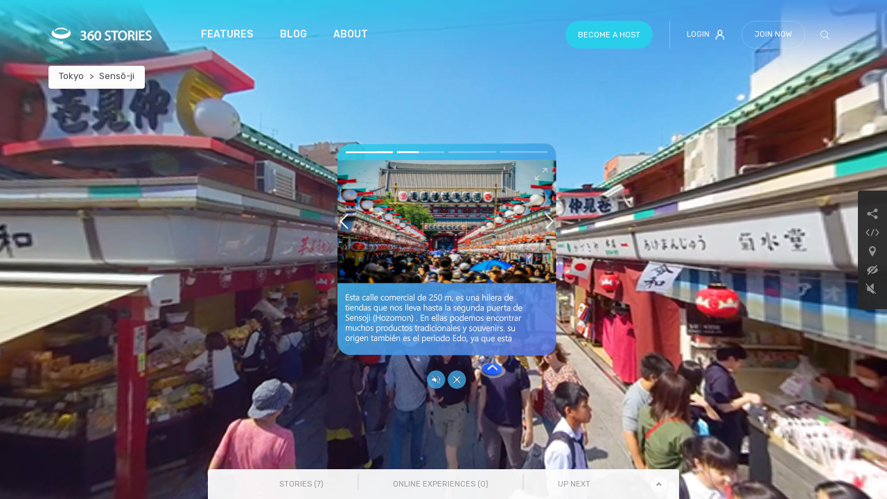

--- FILE ---
content_type: text/html; charset=UTF-8
request_url: https://360stories.com/tokyo/story/nakamise-calle-de-tiendas
body_size: 195652
content:


<!doctype html>
<html lang="en">
	<head>
		<meta charset="utf-8">
        <meta name="viewport" content="width=device-width, initial-scale=1, shrink-to-fit=no">

                <meta name="keywords" content="virtual, augment, reality, travel, storytelling, experience, 360, vr, ar">
        <meta name="description" content="We&#039;re an Online Community featuring Thousands Users with a Passion for Travel. Join our community and share your stories with the world!" />

                <meta property="og:description" content="We&#039;re an Online Community featuring Thousands Users with a Passion for Travel. Join our community and share your stories with the world!" />
        <meta property="og:title" content="360 Stories"/>
        <meta property="og:image" content="https://cdn.360stories.com/og/360stories.png" />

				<link rel="apple-touch-icon" sizes="180x180" href="/bundles/demobakerymainv2/assets/build/assets/img/favs/apple-touch-icon.png">
                    <link rel="icon" type="image/png" sizes="32x32" href="/bundles/demobakerymainv2/assets/build/assets/img/favs/favicon-32x32.png">
            <link rel="icon" type="image/png" sizes="16x16" href="/bundles/demobakerymainv2/assets/build/assets/img/favs/favicon-16x16.png">
        		<link rel="manifest" href="/site.webmanifest">
		<link rel="mask-icon" href="/bundles/demobakerymainv2/assets/build/assets/img/favs/safari-pinned-tab.svg" color="#5bbad5">

        <meta name="msapplication-TileColor" content="#ffffff">
		<meta name="theme-color" content="#ffffff">
		<meta name="p:domain_verify" content="5f784a3d5f98e41866b2aa7748176574"/>

                        <link rel="preconnect" href="https://fonts.gstatic.com">
        <link href="https://fonts.googleapis.com/css2?family=Rubik:wght@300;400;500;700&display=swap" rel="stylesheet">

        <link rel="stylesheet" href="https://use.fontawesome.com/releases/v5.2.0/css/all.css" integrity="sha384-hWVjflwFxL6sNzntih27bfxkr27PmbbK/iSvJ+a4+0owXq79v+lsFkW54bOGbiDQ" crossorigin="anonymous">
        <link rel="stylesheet" href="https://cdn.jsdelivr.net/npm/perfect-scrollbar@1/css/perfect-scrollbar.min.css">
        <link rel="stylesheet" href="/bundles/demobakerymainv2/assets/build/styles/style.css?v=1765554463947">
        <link rel="stylesheet" href="https://cdn.jsdelivr.net/npm/@yaireo/tagify@3.15.4/dist/tagify.css"
            integrity="sha256-8oIAM8Srox06SKKKZjejhAT4BWHIDBeeOXV6/JT06js=" crossorigin="anonymous">

        <script src="https://code.jquery.com/jquery-3.3.1.min.js" integrity="sha384-tsQFqpEReu7ZLhBV2VZlAu7zcOV+rXbYlF2cqB8txI/8aZajjp4Bqd+V6D5IgvKT" crossorigin="anonymous"></script>
        <script src="https://www.google.com/recaptcha/api.js" async defer></script>


        <script src="/localstorage.js"></script>

        <script>
			var IS_USER_LOGGED_IN = false;
		</script>

        
		            <meta name="apple-mobile-web-app-capable" content="yes">

    <link rel="stylesheet" href="https://d1n44j0aek7vbn.cloudfront.net/viewer/production/2.1/static/css/main.css?v=1765554463948">

    
                
    <script type="text/javascript" src="https://maps.googleapis.com/maps/api/js?key=AIzaSyCI7eyG0KfKvCnC5Bf9JjjIsvW859iKtfE"></script>


    <script>
        window.STORY_ID = 7453;
    </script>

    <meta property="og:title"              content="Nakamise, calle de tiendas " />
    <meta property="og:description"        content="Esta calle comercial de 250 m, es una hilera de tiendas que nos lleva hasta la segunda puerta de Sensoji (Hozomon) . En ellas podemos encontrar muchos productos tradicionales y souvenirs. su origen también es el periodo Edo, ya que esta zona era muy popular y visitada por los peregrinos que venían hasta Sensoji. Se decora según la estación del año." />
    <meta name="description"        content="Esta calle comercial de 250 m, es una hilera de tiendas que nos lleva hasta la segunda puerta de Sensoji (Hozomon) . En ellas podemos encontrar muchos productos tradicionales y souvenirs. su origen también es el periodo Edo, ya que esta zona era muy popular y visitada por los peregrinos que venían hasta Sensoji. Se decora según la estación del año." />
    <meta property="og:image"              content="https://cdn.360stories.com/image/[base64]" />


		<title>Nakamise, calle de tiendas  | 360 Stories</title>
        <!-- Google Tag Manager -->
<script>(function(w,d,s,l,i){w[l]=w[l]||[];w[l].push({'gtm.start':
new Date().getTime(),event:'gtm.js'});var f=d.getElementsByTagName(s)[0],
j=d.createElement(s),dl=l!='dataLayer'?'&l='+l:'';j.async=true;j.src=
'https://www.googletagmanager.com/gtm.js?id='+i+dl;f.parentNode.insertBefore(j,f);
})(window,document,'script','dataLayer','GTM-W95LB4F');</script>
<!-- End Google Tag Manager -->
	</head>

	<body class="d-flex flex-column viewer-page " style="">
        <!-- Google Tag Manager (noscript) -->
<noscript><iframe src="https://www.googletagmanager.com/ns.html?id=GTM-W95LB4F"
height="0" width="0" style="display:none;visibility:hidden"></iframe></noscript>
<!-- End Google Tag Manager (noscript) -->
<!-- Facebook Pixel Code -->
<script>
!function(f,b,e,v,n,t,s)
{if(f.fbq)return;n=f.fbq=function(){n.callMethod?
n.callMethod.apply(n,arguments):n.queue.push(arguments)};
if(!f._fbq)f._fbq=n;n.push=n;n.loaded=!0;n.version='2.0';
n.queue=[];t=b.createElement(e);t.async=!0;
t.src=v;s=b.getElementsByTagName(e)[0];
s.parentNode.insertBefore(t,s)}(window, document,'script',
'https://connect.facebook.net/en_US/fbevents.js');
fbq('init', '933811353817619');
fbq('track', 'PageView');
</script>
<noscript><img height="1" width="1" style="display:none"
src="https://www.facebook.com/tr?id=933811353817619&ev=PageView&noscript=1"
/></noscript>
<!-- End Facebook Pixel Code -->

                <div id="global-notifications">
                    </div>

				                    <nav id="nav-main"
     class="navbar navbar-expand-lg navbar-dark fixed-top  py-2 py-lg-4">
    <div class="container position-relative py-1 px-0">
                <a class="navbar-brand position-relative mr-0 mr-lg-5 mb-lg-1"
           href="/" style="width: 153px; height: 25px;">
                        <img src="/bundles/demobakerymainv2/assets/build/assets/img/logo-white.svg" width="153"
                 alt="360 Stories"
                 class="w-100 position-absolute top-0 left-0" style="padding: 4px;">
            <img src="/bundles/demobakerymainv2/assets/build/assets/img/logo-gradient.svg" width="153"
                 alt="360 Stories"
                 class="w-100 position-absolute top-0 left-0" style="padding: 4px;">
        </a>

        
                <button
            class="navbar-toggler rounded-circle btn btn-outline-light border-white-20 flex-column d-lg-none collapsed position-relative p-2"
            type="button" data-toggle="collapse" data-target="#navbarSupportedContent"
            aria-controls="navbarSupportedContent" aria-expanded="false" aria-label="Toggle navigation"
            style="width: 35px; height: 35px;">
            <span></span>
            <span></span>
            <span></span>
        </button>

                                <nav class="position-absolute left-0" aria-label="breadcrumb" style="bottom: -70px;">
                <ol class="breadcrumb font-size-13 shadow-sm py-2">
                                                                        <li class="breadcrumb-item pb-1" aria-current="page" id="viewer-navigation-city">
                                <a href="/tokyo"
                                   class="text-dark-gray py-2">Tokyo</a>
                            </li>
                                                            <li class="breadcrumb-item pb-1" aria-current="page" id="viewer-navigation-place">
                                    <a href="/tokyo/place/%20"
                                       class="text-dark-gray py-2"></a>
                                </li>
                                                                        
                                    </ol>
            </nav>
        
                <div class="collapse navbar-collapse" id="navbarSupportedContent">
            <ul class="navbar-nav mr-auto pt-4 pt-lg-0">
                
                                    <li class="nav-item ">
                        <a class="nav-link" href="/features">Features</a>
                    </li>
                                    <li class="nav-item ">
                        <a class="nav-link" href="/blog">Blog</a>
                    </li>
                                    <li class="nav-item ">
                        <a class="nav-link" href="/about">About</a>
                    </li>
                            </ul>
                                            <ul class="list-inline d-flex align-items-lg-center flex-column-reverse flex-lg-row mb-0">
                                        <li class="list-inline-item d-inline-flex order-2 order-lg-0 mb-2 mb-lg-0">
                        <a href="/hosts"
                           class="btn btn-info line-height-medium border-0 font-size-11" style="color: #fff !important;">
                            Become a host
                        </a>

                        <span class="nav-item-separator border-right d-none d-lg-inline-block ml-4"></span>
                    </li>

                                            <li class="list-inline-item order-1 order-lg-0 mb-2 mb-lg-0">
                            <a id="toggle-modal-login" href="#"
                               class="btn btn-outline-light border-0 font-size-11 px-0 px-lg-3"
                               data-toggle="modal" data-target="#modal-login" style="min-width: 40px;">
                                Login
                                <svg xmlns="http://www.w3.org/2000/svg" viewBox="0 0 14 14" fill="currentColor" class="ml-2" width="14"><path d="M.8 14h1.4v-.8c0-2.7 2.2-4.8 4.8-4.8s4.8 2.2 4.8 4.8v.8h1.4v-.8c0-2.6-1.6-4.9-4-5.8.6-.6 1-1.4 1-2.3v-2C10.1 1.2 8.5-.1 6.6 0 5 .2 3.7 1.5 3.5 3.1v2.1c0 .9.4 1.7 1 2.3-2.3 1-3.8 3.2-3.8 5.7v.8zM5 3.3v-.1c0-1.1 1-1.9 2-1.8 1 .1 1.7.8 1.8 1.7V5c-.1 1.1-1 1.9-2.1 1.8-.9 0-1.6-.8-1.7-1.7V3.3z"/></svg>

                            </a>
                        </li>

                                                    <li class="list-inline-item order-1 order-lg-0 mb-2 mb-lg-0">
                                <a id="toggle-modal-sign-up" href="#" data-toggle="modal"
                                   data-target="#modal-user-sign-up"
                                   class="btn btn-outline-light font-size-11 disabled">Join Now
                                </a>
                            </li>
                                            
                    
                                        <li class="list-inline-item text-white-20 position-relative z-index-1 search-form search-form-wrapper ml-lg-auto order-3 order-lg-0">
                        <button type="button" data-toggle-class="active" data-target=".search-form-wrapper"
                                class="search-toggler btn btn-outline-light border-0 px-2 d-none d-lg-inline-flex"
                                style="width: 40px;">
                            <svg xmlns="http://www.w3.org/2000/svg" viewBox="0 0 512 512" fill="currentColor" width="13"><path d="M508.5 481.6l-129-129c-2.3-2.3-5.3-3.5-8.5-3.5h-10.3C395 312 416 262.5 416 208 416 93.1 322.9 0 208 0S0 93.1 0 208s93.1 208 208 208c54.5 0 104-21 141.1-55.2V371c0 3.2 1.3 6.2 3.5 8.5l129 129c4.7 4.7 12.3 4.7 17 0l9.9-9.9c4.7-4.7 4.7-12.3 0-17zM208 384c-97.3 0-176-78.7-176-176S110.7 32 208 32s176 78.7 176 176-78.7 176-176 176z"/></svg>

                        </button>

                        <form
                            class="search-form-collapse input-group"
                            action="/search"
                            autocomplete="off"
                        >
                            <input class="form-control border-0 typeahead h-100" placeholder="Type your search criteria"
                                   name="query"
                                   aria-label="Type your search...">

                            <div
                                class="input-group-append position-relative overflow-x-hidden order-first order-lg-last no-actions">
						  <span class="input-group-text bg-white border-0" id="search-submit-button">
							<button class="btn btn-link text-info p-0" style="margin-right: 1px;">
							    <svg xmlns="http://www.w3.org/2000/svg" viewBox="0 0 512 512" fill="currentColor" width="13"><path d="M508.5 481.6l-129-129c-2.3-2.3-5.3-3.5-8.5-3.5h-10.3C395 312 416 262.5 416 208 416 93.1 322.9 0 208 0S0 93.1 0 208s93.1 208 208 208c54.5 0 104-21 141.1-55.2V371c0 3.2 1.3 6.2 3.5 8.5l129 129c4.7 4.7 12.3 4.7 17 0l9.9-9.9c4.7-4.7 4.7-12.3 0-17zM208 384c-97.3 0-176-78.7-176-176S110.7 32 208 32s176 78.7 176 176-78.7 176-176 176z"/></svg>


                                <div class="spinner-border-wrap">
                                    <div class="spinner-border text-info" role="status">
                                  <span class="sr-only">Loading...</span>
                                </div>
                                </div>
							</button>
						  </span>
                            </div>
                        </form>
                    </li>
                </ul>
                    </div>
    </div>
</nav>
    
    
    
        <main class="position-relative h-100-vh d-flex flex-column mh-md-600-px overflow-hidden">
                    <div class="lazy gradient-overlay-blue-purple position-fixed z-index-10 "
     data-bg="/bundles/demobakerymainv2/assets/build/assets/img/bg/bg-gradient-blue-purple-top.png"></div>
        
                <div class="position-absolute top-0 left-0 w-100 h-100">

  <div id="app-root"></div>
  <div id="app-cache" style="height: 0; width: 0; overflow: hidden; visibility: hidden;"></div>
    
</div>
        <div class="container position-absolute right-0 bottom-0 left-0 no-actions pb-5" id="dom-experience-player" style="display:none;">
            <div class="row flex-column no-gutters no-actions">
                        
                                        <div class="video-player d-flex align-items-center justify-content-between col-11 col-sm-10 col-md-8 col-lg-7 col-xl-5 bg-dark-95 auto-actions rounded mx-auto pl-3 py-2">
                    <button class="btn btn-light btn-play rounded-circle position-relative font-size-10" data-toggle="button">
                        <i class="fas fa-play fa-fw"></i>
                        <i class="fas fa-pause fa-fw"></i>
                    </button>

                                        <div class="video-timeline position-relative d-flex w-100 mb-0 ml-4">
                                                                        <span style="width: 10px; left: 0;" class="active"></span>

                                                <span class="timeline"></span>
                    </div>

                                        <small class="font-size-10 d-flex mx-3">
                        00:00
                        <span class="opacity-50 mx-2">|</span>
                        <span class="opacity-50">02:30</span>
                    </small>

                                        <button class="btn btn-link btn-mute py-2 px-0" data-toggle="button">
                        <img src="/bundles/demobakerymainv2/assets/build/assets/img/icons/mute.svg" alt="Mute">
                    </button>

                                        <div class="dropdown dropdown-video-player-resolution dropup">
                        <button class="btn btn-link font-size-14 text-transform-none text-light" type="button" id="video-player-resolution-select" data-toggle="dropdown" aria-haspopup="true" aria-expanded="false">1080p</button>

                        <div class="dropdown-menu dropdown-menu-right bg-dark-95 border-0 font-size-12 mb-3" aria-labelledby="video-player-resolution-select" style="min-width: auto;">
                            <a class="dropdown-item text-light" href="#">2160p <sup class="text-info ml-1">4k</sup></a>
                            <a class="dropdown-item text-light" href="#">1440p <sup class="text-info ml-1">2k</sup></a>
                            <a class="dropdown-item text-light" href="#">1080p</a>
                            <a class="dropdown-item text-light" href="#">720p</a>
                        </div>
                    </div>
                </div>
            
                                        <div class="book-now-container d-flex flex-column flex-sm-row align-items-sm-center col-11 col-sm-9 col-md-8 col-lg-6 bg-white text-dark auto-actions shadow-lg rounded mx-auto py-3 px-4" style="margin-top: -8px">
                    <article class="text-dark-gray">
                        <h6 class="font-weight-normal mb-2">Amsterdam: 1.5-Hour Evening Canal Cruise</h6>

                        <ul class="list-unstyled d-flex align-items-center font-size-13 mt-auto mb-0">
                            <li class="text-uppercase border-right mr-2 pr-2"><b>12</b> hours</li>

                            <li class="border-right mr-2 pr-2">
                                                                    <i class="fas fa-xs fa-star"></i>
                                                                    <i class="fas fa-xs fa-star"></i>
                                                                    <i class="fas fa-xs fa-star"></i>
                                                                    <i class="fas fa-xs fa-star"></i>
                                                                <i class="far fa-xs fa-star"></i>
                            </li>

                            <li class="text-uppercase font-weight-bold">From $ 23.90</li>
                        </ul>
                    </article>

                    <a href="#" class="btn btn-info font-size-14 rounded-25-px ml-sm-auto mr-auto mt-3 mt-sm-0 mr-sm-0" style="height: 50px !important">Book Now</a>
                </div>
                    </div>
        </div>

                                    <aside data-toggle="tabs"
                class="tabs-toggle z-index-99 position-absolute top-0 right-0 bottom-0 d-flex align-items-center justify-content-center no-actions">
                <div class="sidebar-controls d-flex auto-actions mb-5 mb-sm-0">
                    <ul class="right-sidebar-viewer-controls list-unstyled rounded-left border-bottom-0 mb-0 p-2 py-sm-3"
                        style="background-color: rgba(39, 39, 39, .95);" role="tablist">
                        <li class="sidebar-control mt-1">
                            <span class="sidebar-control__tooltip">Share</span>

                            <a class="btn btn-link text-light-gray hover-text-light px-2"
                               href="#"
                               data-tab="#tab-share">
                                <svg xmlns="http://www.w3.org/2000/svg" viewBox="0 0 20 15" fill="currentColor" width="20" class="mx-auto"><path d="M14.9 0c1.4 0 2.6 1.1 2.6 2.6s-1.1 2.6-2.6 2.6c-.7 0-1.3-.3-1.8-.7l-.1-.3-.2.1-5 2.5-.2.1v1.2l.2.1 4.9 2.4.2.1.2-.2c.5-.5 1.1-.7 1.8-.7 1.4 0 2.6 1.1 2.6 2.6 0 1.4-1.1 2.6-2.6 2.6-1.4 0-2.6-1.1-2.6-2.6v-.6l-.2-.1-4.8-2.4-.3-.1-.2.1c-.5.5-1.1.7-1.8.7-1.4 0-2.6-1.1-2.6-2.6S3.5 4.8 5 4.8c.7 0 1.3.3 1.8.7l.2.3.2-.1 4.9-2.4.2-.1v-.6c.1-1.4 1.2-2.6 2.6-2.6"/></svg>

                            </a>
                        </li>

                        <li class="sidebar-control sidebar-control--embed ">
                            <span class="sidebar-control__tooltip">Embed</span>

                            <a class="btn btn-link text-light-gray hover-text-light px-2"
                               href="#"
                               data-tab="#tab-embed">
                                <svg xmlns="http://www.w3.org/2000/svg" viewBox="0 0 20 15" fill="currentColor" width="20" class="mx-auto"><path d="M11.8 2.5c.1 0 .2 0 .3.1.2.1.3.2.4.4.1.2.1.4 0 .6L8.9 12c-.1.3-.4.5-.7.5H8c-.2-.1-.3-.2-.4-.4-.1-.2-.1-.4 0-.6L11.1 3c.1-.3.4-.5.7-.5m3.5 0c.2 0 .4.1.5.3L19.3 7c.2.3.2.7 0 1l-3.5 4.2c-.1.2-.3.2-.5.2s-.3-.1-.5-.2c-.1-.1-.2-.3-.2-.5s0-.4.2-.5l2.8-3.4.3-.3-.3-.3-2.8-3.4c-.1-.1-.2-.3-.2-.5s.1-.4.2-.5c.2-.2.3-.3.5-.3m-10.6 0c.2 0 .3.1.5.2.1.1.2.3.2.5s-.1.4-.2.5L2.5 7.2l-.3.3.3.3 2.8 3.4c.1.1.2.3.2.5s-.1.4-.2.5c-.1.1-.3.2-.5.2s-.4-.1-.5-.2L.7 8c-.2-.3-.2-.7 0-1l3.5-4.2c.1-.2.3-.3.5-.3"/></svg>

                            </a>
                        </li>

                        
                                                    <li class="sidebar-control">
                                <span class="sidebar-control__tooltip">Map</span>

                                <a class="btn btn-link text-light-gray hover-text-light px-2"
                                   href="#"
                                   data-tab="#tab-map">
                                    <svg xmlns="http://www.w3.org/2000/svg" viewBox="0 0 20 15" fill="currentColor" width="20" class="mx-auto"><path d="M10 .2C7.2.2 5 2.6 5 5.4c0 1.9 2.3 6 4.5 9.2.2.3.5.3.8.1.1 0 .1-.1.1-.1 2.2-3.3 4.5-7.4 4.5-9.2C15 2.6 12.8.2 10 .2m0 7.6C8.5 7.8 7.3 6.5 7.3 5c0-1.5 1.2-2.7 2.7-2.7 1.5 0 2.7 1.2 2.7 2.7 0 1.5-1.2 2.8-2.7 2.8"/></svg>

                                </a>
                            </li>
                        
                                                    <li class="sidebar-control">
                                <span class="sidebar-control__tooltip">Hide/show spots</span>

                                <!-- TODO: Improve this onclick functionality -->
                                <a class="btn btn-link text-light-gray hover-text-light px-2"
                                   href="#"
                                   id="toggleHotspotVisibility">
                                    <svg xmlns="http://www.w3.org/2000/svg" viewBox="0 0 20 15" fill="currentColor" width="20" class="mx-auto"><path d="M17.9 7.2c-.5-1-1.1-1.9-1.9-2.6l-2.6 2.6v.2c0 1.9-1.5 3.4-3.3 3.4h-.4L8 12.5c.6.1 1.3.2 1.9.2 3.4 0 6.5-1.9 7.9-4.9.2-.2.2-.4.1-.6zm-1-6l-.6-.6c-.2-.2-.5-.2-.7 0v.1l-2.2 2.2c-1-.4-2.2-.7-3.3-.6-3.4 0-6.4 1.9-7.9 5-.2.1-.2.3-.1.5.7 1.4 1.7 2.5 2.9 3.4L3.2 13c-.2.2-.2.5-.1.7l.6.6c.2.2.5.2.7-.1L16.8 2c.2-.2.3-.5.1-.8 0 .1 0 0 0 0zm-6.2 4.3c-.2-.1-.5-.1-.8-.1-1.2 0-2.1.9-2.1 2.1.1.2.1.5.2.7l-.9 1c-.3-.5-.5-1.1-.5-1.7 0-1.9 1.5-3.3 3.4-3.3.6 0 1.2.1 1.7.4l-1 .9z"/></svg>

                                </a>
                            </li>
                        
                                                    <li class="sidebar-control">
                                <span class="sidebar-control__tooltip">Mute/unmute audio</span>

                                <!-- TODO: Improve this onclick functionality -->
                                <a class="btn btn-link text-light-gray hover-text-light px-2"
                                   href="#"
                                   id="togglePointAudio">
                                    <svg xmlns="http://www.w3.org/2000/svg" width="15" viewBox="0 0 15 15" fill="currentColor" class="mx-auto">
<path d="M 11.785156 0.539062 C 11.785156 0.335938 11.667969 0.140625 11.484375 0.0546875 C 11.292969 -0.0390625 11.078125 -0.0078125 10.917969 0.121094 L 6.171875 3.902344 L 11.785156 9.515625 Z M 11.785156 0.539062 "/>
<path d="M 14.839844 14.085938 L 0.914062 0.160156 C 0.707031 -0.0507812 0.367188 -0.0507812 0.15625 0.160156 C -0.0507812 0.367188 -0.0507812 0.707031 0.15625 0.917969 L 3.527344 4.289062 L 3.214844 4.289062 C 2.882812 4.289062 2.59375 4.4375 2.398438 4.671875 C 2.238281 4.855469 2.144531 5.101562 2.144531 5.359375 L 2.144531 9.644531 C 2.144531 10.234375 2.625 10.714844 3.214844 10.714844 L 5.699219 10.714844 L 10.917969 14.882812 C 11.011719 14.957031 11.132812 15 11.25 15 C 11.324219 15 11.410156 14.980469 11.484375 14.945312 C 11.667969 14.859375 11.785156 14.667969 11.785156 14.464844 L 11.785156 12.542969 L 14.082031 14.84375 C 14.1875 14.949219 14.324219 15 14.460938 15 C 14.601562 15 14.738281 14.949219 14.839844 14.84375 C 15.050781 14.632812 15.050781 14.296875 14.839844 14.085938 Z M 14.839844 14.085938 "/>
</svg>

                                </a>
                            </li>
                                            </ul>

                    <div class="tabs position-relative">
                        <div class="tab py-4 pr-3" id="tab-share">
                            <div class="border border-light rounded h-100">
                                <div class="row mx-0 py-3 px-2">
                                    <div class="col-4 mb-3 px-2">
                                        <a href="https://www.facebook.com/sharer/sharer.php?u=https://360stories.com/tokyo/story/nakamise-calle-de-tiendas" id="share_facebook"
                                            class="share_icon btn btn-outline-light border-light btn-block rounded px-3">
                                            <svg xmlns="http://www.w3.org/2000/svg" viewBox="0 0 30 31" width="31" fill="currentColor"><path d="M15.5 31h-5c-.6 0-1-.4-1-1V18h-2c-.6 0-1-.4-1-1v-5c0-.6.4-1 1-1h2V6.7C9.6 2.9 12.7 0 16.4 0h6.1c.6 0 1 .4 1 1v4c0 .6-.4 1-1 1h-4.6c-.9 0-1.4.6-1.4 1.8V11H22c.6 0 1 .4 1 1v.3l-1.4 5c-.1.4-.5.7-1 .7h-4.1v12c0 .6-.4 1-1 1m-4-2h3V17c0-.6.4-1 1-1h4.3l.9-3h-5.2c-.6 0-1-.4-1-1V7.8c0-2.3 1.3-3.8 3.4-3.8h3.6V2h-5.1c-2.6 0-4.8 2-4.9 4.7V12c0 .6-.4 1-1 1h-2v3h2c.6 0 1 .4 1 1v12z"/></svg>
                                        </a>
                                    </div>

                                    <div class="col-4 mb-3 px-2">
                                        <a href="https://twitter.com/intent/tweet?url=https://360stories.com/tokyo/story/nakamise-calle-de-tiendas" id="share_twitter"
                                            class="share_icon btn btn-outline-light border-light btn-block rounded px-3">
                                            <svg xmlns="http://www.w3.org/2000/svg" viewBox="0 0 30 24.4" width="31"><path d="M3.2 2c2.8 3.6 7 5.7 11.6 5.9-.3-1.2-.1-4.5 2.3-5.9 2.3-1.6 5.4-1.3 7.4.7 1.2-.2 2.4-.7 3.5-1.3-.4 1.3-1.3 2.3-2.5 3 1.1-.1 2.2-.4 3.2-.8-.7 1.2-1.7 2.1-2.8 2.9C27 16.2 15.5 28.8 1.2 20.8c3 .4 6-.5 8.3-2.4-2.5 0-4.8-1.4-5.8-3.7 1 .4 2.2.3 3.1-.3C5.7 14.3 2 12.5 2 8.7c.8.7 1.8 1 2.8.8C2.4 7.8 1.7 4.6 3.2 2z" fill="none" stroke="currentColor" stroke-width="2" stroke-linecap="round" stroke-linejoin="round"/></svg>
                                        </a>
                                    </div>

                                    <div class="col-4 mb-3 px-2">
                                        <a href="https://pinterest.com/pin/create/button/?url=https://360stories.com/tokyo/story/nakamise-calle-de-tiendas" id="share_pinterest"
                                            class="share_icon btn btn-outline-light border-light btn-block rounded px-3">
                                            <svg xmlns="http://www.w3.org/2000/svg" viewBox="0 0 30 30.1" width="31"><path d="M15 2.1c7.2 0 13 5.8 13.1 13 0 7.2-5.8 13-13 13.1-7.2 0-13-5.8-13.1-13v-.1c.1-7.2 5.9-13 13-13m0-2C6.7.1 0 6.8 0 15.1s6.7 15 15 15 15-6.7 15-15-6.7-15-15-15" fill="currentColor"/><path d="M9.3 18.2c-1.4-.6-2.4-2.3-2.4-5 0-5.7 5.5-7.5 8.8-7.5 5.1 0 7.5 4.6 7.5 8.8 0 5-3.5 7.5-7.5 7.5-5.4 0-4.7-10-2.6-10 2.3 0 .7 4.3.7 4.3l-3.6 12" fill="none" stroke="currentColor" stroke-width="2" stroke-linecap="round" stroke-linejoin="round"/></svg>
                                        </a>
                                    </div>

                                    
                                    <div class="col-4 mb-3 px-2">
                                        <a href="https://www.linkedin.com/shareArticle?mini=true&amp;url=https://360stories.com/tokyo/story/nakamise-calle-de-tiendas" id="share_linkedin"
                                            class="share_icon btn btn-outline-light border-light btn-block rounded px-3">
                                            <svg xmlns="http://www.w3.org/2000/svg" viewBox="0 0 30 31" width="31" fill="currentColor"><path d="M7.7 30.5H1c-.5 0-1-.4-1-1V11.2c0-.5.4-1 1-1h6.8c.5 0 1 .4 1 1v18.4c-.1.5-.5.9-1.1.9m-5.8-1.9h4.8V12.2H1.9v16.4zM4.6 9.1C2.2 9.1.3 7.2.2 4.9.2 2.5 2.1.6 4.4.5c2.4 0 4.3 1.9 4.4 4.2v.1c0 2.3-1.9 4.3-4.2 4.3m0-6.7c-1.3 0-2.4 1-2.4 2.3 0 1.3 1 2.4 2.3 2.4 1.3 0 2.4-1 2.4-2.3v-.1c0-1.2-1-2.2-2.3-2.3M29 30.5h-5.8c-.5 0-1-.4-1-1V19.4c0-1.3-1.6-2.4-2.9-2.4s-2.9 1.1-2.9 2.4v10.2c0 .5-.4 1-1 1h-4.8c-.5 0-1-.4-1-1V11.2c0-.5.4-1 1-1h4.8c.5 0 1 .4 1 1 1.8-.7 3.8-1.1 5.8-1.1 4.2 0 7.7 3.4 7.7 7.6v11.9c.1.5-.3.9-.9.9m-4.8-1.9h3.9V17.7c-.1-3.2-2.7-5.7-5.8-5.7-2.2-.1-4.3.4-6.2 1.6-.4.3-1 .2-1.4-.2-.1-.2-.2-.4-.2-.6v-.6h-2.9v16.5h2.9v-9.2c0-2.5 2.6-4.3 4.8-4.3s4.8 1.8 4.8 4.3v9.1z"/></svg>
                                        </a>
                                    </div>
                                </div>
                            </div>
                        </div>


                        <div class="tab py-4 pr-3" id="tab-embed">
                            <textarea id="fc-viewer-embed-code"
                                class="form-control font-size-11 text-light bg-transparent mb-2 p-3" rows="5"
                                title="Embed" style="resize: none; white-space: normal; height: 150px;" readonly>
                                
                                    <iframe src="https://360stories.com/tokyo/story/nakamise-calle-de-tiendas?mode=2" name="360Stories" allowfullscreen
                                            style="border: 0;" height="600" width="800"
                                            scrolling="none"></iframe>
                                                            </textarea>

                            <button class="btn btn-click-to-copy btn-block btn-dark-gray rounded font-size-11"
                                data-clipboard-target="#fc-viewer-embed-code">
                              Copy
                            </button>
                        </div>

                        <div class="tab py-4 pr-3" id="tab-map">

                        </div>
                    </div>
                </div>
            </aside>
        
                            <div class="row no-gutters position-fixed bottom-0 left-0 right-0 no-actions z-index-99">
                <div class="col-sm-8 col-md-auto bg-light-95 rounded-top auto-actions mx-auto">
                                        <div class="nav-slides tab-content overflow-y-hidden px-4">
                        <div class="tab-pane fade px-3" id="slides-stories" role="tabpanel"
    aria-labelledby="toggle-tab-slides-stories">
        <div class="carousel carousel-stories my-4">
	<div id="carousel-stories" class="overflow-hidden pb-1">
		<ul class="list-unstyled">
							<li class="float-left mx-1">
										            <a href="#"
                class="card-suggestion active">
                <img src="https://cdn.360stories.com/image/[base64]"
                    alt="Sensō-ji"
                    class="card-suggestion__img">

                <section class="card-suggestion__title-wrapper">
                    <h6 class="card-suggestion__title">Sensō-ji</h6>

                                        <button type="button"
                        class="card-suggestion__fav-toggle like-place hover-opacity hover-opacity-hard btn btn-link p-0"
                        data-id="3995">
                        <i class=" far fa-star mt-auto"></i>
                    </button>
                </section>
            </a>
        				</li>
							<li class="float-left mx-1">
										            <a href="/tokyo/place/Senso-ji/action-video/w"
                class="card-suggestion ">
                <img src="https://cdn.360stories.com/image/[base64]"
                    alt="Walking  Action Video"
                    class="card-suggestion__img">

                <section class="card-suggestion__title-wrapper">
                    <h6 class="card-suggestion__title">Walking  Action Video</h6>

                                        <button type="button"
                        class="card-suggestion__fav-toggle like-place hover-opacity hover-opacity-hard btn btn-link p-0"
                        data-id="247">
                        <i class=" far fa-star mt-auto"></i>
                    </button>
                </section>
            </a>
        				</li>
							<li class="float-left mx-1">
										            <a href="/tokyo/story/thunder-god-and-wind-god"
                class="card-suggestion ">
                <img src="https://cdn.360stories.com/image/[base64]"
                    alt="Thunder god and wind god"
                    class="card-suggestion__img">

                <section class="card-suggestion__title-wrapper">
                    <h6 class="card-suggestion__title">Thunder god and wind god</h6>

                                        <button type="button"
                        class="card-suggestion__fav-toggle like-place hover-opacity hover-opacity-hard btn btn-link p-0"
                        data-id="7219">
                        <i class=" far fa-star mt-auto"></i>
                    </button>
                </section>
            </a>
        				</li>
							<li class="float-left mx-1">
										            <a href="/tokyo/story/puerta-hozomon"
                class="card-suggestion ">
                <img src="https://cdn.360stories.com/image/[base64]"
                    alt="Puerta Hozomon"
                    class="card-suggestion__img">

                <section class="card-suggestion__title-wrapper">
                    <h6 class="card-suggestion__title">Puerta Hozomon</h6>

                                        <button type="button"
                        class="card-suggestion__fav-toggle like-place hover-opacity hover-opacity-hard btn btn-link p-0"
                        data-id="7455">
                        <i class=" far fa-star mt-auto"></i>
                    </button>
                </section>
            </a>
        				</li>
							<li class="float-left mx-1">
										            <a href="/tokyo/story/acceso-al-edificio-principal"
                class="card-suggestion ">
                <img src="https://cdn.360stories.com/image/[base64]"
                    alt="Acceso al edificio principal"
                    class="card-suggestion__img">

                <section class="card-suggestion__title-wrapper">
                    <h6 class="card-suggestion__title">Acceso al edificio principal</h6>

                                        <button type="button"
                        class="card-suggestion__fav-toggle like-place hover-opacity hover-opacity-hard btn btn-link p-0"
                        data-id="7456">
                        <i class=" far fa-star mt-auto"></i>
                    </button>
                </section>
            </a>
        				</li>
							<li class="float-left mx-1">
										            <a href="/tokyo/story/sacred-statue-of-kannon-buddhist-deilty"
                class="card-suggestion ">
                <img src="https://cdn.360stories.com/image/[base64]"
                    alt="Sacred statue of Kannon Buddhist  deilty"
                    class="card-suggestion__img">

                <section class="card-suggestion__title-wrapper">
                    <h6 class="card-suggestion__title">Sacred statue of Kannon Buddhist  deilty</h6>

                                        <button type="button"
                        class="card-suggestion__fav-toggle like-place hover-opacity hover-opacity-hard btn btn-link p-0"
                        data-id="7396">
                        <i class=" far fa-star mt-auto"></i>
                    </button>
                </section>
            </a>
        				</li>
							<li class="float-left mx-1">
										            <a href="/tokyo/story/nakamise-calle-de-tiendas"
                class="card-suggestion ">
                <img src="https://cdn.360stories.com/image/[base64]"
                    alt="Nakamise, calle de tiendas "
                    class="card-suggestion__img">

                <section class="card-suggestion__title-wrapper">
                    <h6 class="card-suggestion__title">Nakamise, calle de tiendas </h6>

                                        <button type="button"
                        class="card-suggestion__fav-toggle like-place hover-opacity hover-opacity-hard btn btn-link p-0"
                        data-id="7453">
                        <i class=" far fa-star mt-auto"></i>
                    </button>
                </section>
            </a>
        				</li>
					</ul>
	</div>

		<div class="carousel-scrollbar col-9 mx-auto mt-3 px-0">
		<div class="handle position-relative">
			<div class="mousearea"></div>
		</div>
	</div>

		<div class="carousel-controls">
		<button class="btn btn-link carousel-prev">
			<span><img src="/bundles/demobakerymainv2/assets/build/assets/img/icons/arrow-left.svg" alt="Previous"></span>
		</button>

		<button class="btn btn-link carousel-next">
			<span><img src="/bundles/demobakerymainv2/assets/build/assets/img/icons/arrow-right.svg" alt="Next"></span>
		</button>
	</div>
</div>
</div>

<div class="tab-pane fade px-3" id="slides-experience" role="tabpanel"
    aria-labelledby="toggle-tab-slides-experience">
        <div class="carousel carousel-stories my-4">
	<div id="carousel-experience" class="overflow-hidden pb-1">
		<ul class="list-unstyled">
					</ul>
	</div>

		<div class="carousel-scrollbar col-9 mx-auto mt-3 px-0">
		<div class="handle position-relative">
			<div class="mousearea"></div>
		</div>
	</div>

		<div class="carousel-controls">
		<button class="btn btn-link carousel-prev">
			<span><img src="/bundles/demobakerymainv2/assets/build/assets/img/icons/arrow-left.svg" alt="Previous"></span>
		</button>

		<button class="btn btn-link carousel-next">
			<span><img src="/bundles/demobakerymainv2/assets/build/assets/img/icons/arrow-right.svg" alt="Next"></span>
		</button>
	</div>
</div>
</div>

<div class="tab-pane fade px-3" id="slides-up-next" role="tabpanel"
    aria-labelledby="toggle-tab-slides-up-next">
        <div class="carousel carousel-stories my-4">
	<div id="carousel-up-next" class="overflow-hidden pb-1">
		<ul class="list-unstyled">
							<li class="float-left mx-1">
										            <a href="/tokyo/place/Tsukiji-Hongwanji"
                class="card-suggestion">
                <img src="https://cdn.360stories.com/image/[base64]" alt="Tsukiji Hongwanji" class="card-suggestion__img">

                <section class="card-suggestion__title-wrapper">
                    <h6 class="card-suggestion__title">Tsukiji Hongwanji</h6>

                                        <button type="button"
                        class="card-suggestion__fav-toggle like-place hover-opacity hover-opacity-hard btn btn-link p-0"
                        data-id="4007">
                        <i class=" far fa-star mt-auto"></i>
                    </button>
                </section>
            </a>
        				</li>
							<li class="float-left mx-1">
										            <a href="/tokyo/place/Nezu-Shrine"
                class="card-suggestion">
                <img src="https://cdn.360stories.com/image/[base64]" alt="Nezu Shrine" class="card-suggestion__img">

                <section class="card-suggestion__title-wrapper">
                    <h6 class="card-suggestion__title">Nezu Shrine</h6>

                                        <button type="button"
                        class="card-suggestion__fav-toggle like-place hover-opacity hover-opacity-hard btn btn-link p-0"
                        data-id="4012">
                        <i class=" far fa-star mt-auto"></i>
                    </button>
                </section>
            </a>
        				</li>
							<li class="float-left mx-1">
										            <a href="/tokyo/place/Edo-Tokyo-Museum"
                class="card-suggestion">
                <img src="https://cdn.360stories.com/image/[base64]" alt="Edo-Tokyo Museum" class="card-suggestion__img">

                <section class="card-suggestion__title-wrapper">
                    <h6 class="card-suggestion__title">Edo-Tokyo Museum</h6>

                                        <button type="button"
                        class="card-suggestion__fav-toggle like-place hover-opacity hover-opacity-hard btn btn-link p-0"
                        data-id="4014">
                        <i class=" far fa-star mt-auto"></i>
                    </button>
                </section>
            </a>
        				</li>
							<li class="float-left mx-1">
										            <a href="/tokyo/place/Hamarikyu-Gardens"
                class="card-suggestion">
                <img src="https://cdn.360stories.com/image/[base64]" alt="Hamarikyu Gardens" class="card-suggestion__img">

                <section class="card-suggestion__title-wrapper">
                    <h6 class="card-suggestion__title">Hamarikyu Gardens</h6>

                                        <button type="button"
                        class="card-suggestion__fav-toggle like-place hover-opacity hover-opacity-hard btn btn-link p-0"
                        data-id="3989">
                        <i class=" far fa-star mt-auto"></i>
                    </button>
                </section>
            </a>
        				</li>
							<li class="float-left mx-1">
										            <a href="/tokyo/place/Kabukicho"
                class="card-suggestion">
                <img src="https://cdn.360stories.com/image/[base64]" alt="Kabukicho" class="card-suggestion__img">

                <section class="card-suggestion__title-wrapper">
                    <h6 class="card-suggestion__title">Kabukicho</h6>

                                        <button type="button"
                        class="card-suggestion__fav-toggle like-place hover-opacity hover-opacity-hard btn btn-link p-0"
                        data-id="3984">
                        <i class=" far fa-star mt-auto"></i>
                    </button>
                </section>
            </a>
        				</li>
							<li class="float-left mx-1">
										            <a href="/tokyo/place/Kegon-Falls"
                class="card-suggestion">
                <img src="https://cdn.360stories.com/image/[base64]" alt="Kegon Falls" class="card-suggestion__img">

                <section class="card-suggestion__title-wrapper">
                    <h6 class="card-suggestion__title">Kegon Falls</h6>

                                        <button type="button"
                        class="card-suggestion__fav-toggle like-place hover-opacity hover-opacity-hard btn btn-link p-0"
                        data-id="3998">
                        <i class=" far fa-star mt-auto"></i>
                    </button>
                </section>
            </a>
        				</li>
							<li class="float-left mx-1">
										            <a href="/tokyo/place/Kitanomaru-Park"
                class="card-suggestion">
                <img src="https://cdn.360stories.com/image/[base64]" alt="Kitanomaru Park" class="card-suggestion__img">

                <section class="card-suggestion__title-wrapper">
                    <h6 class="card-suggestion__title">Kitanomaru Park</h6>

                                        <button type="button"
                        class="card-suggestion__fav-toggle like-place hover-opacity hover-opacity-hard btn btn-link p-0"
                        data-id="3985">
                        <i class=" far fa-star mt-auto"></i>
                    </button>
                </section>
            </a>
        				</li>
							<li class="float-left mx-1">
										            <a href="/tokyo/place/Koishikawa-Korakuen-Gardens"
                class="card-suggestion">
                <img src="https://cdn.360stories.com/image/[base64]" alt="Koishikawa Korakuen Gardens" class="card-suggestion__img">

                <section class="card-suggestion__title-wrapper">
                    <h6 class="card-suggestion__title">Koishikawa Korakuen Gardens</h6>

                                        <button type="button"
                        class="card-suggestion__fav-toggle like-place hover-opacity hover-opacity-hard btn btn-link p-0"
                        data-id="3983">
                        <i class=" far fa-star mt-auto"></i>
                    </button>
                </section>
            </a>
        				</li>
					</ul>
	</div>

		<div class="carousel-scrollbar col-9 mx-auto mt-3 px-0">
		<div class="handle position-relative">
			<div class="mousearea"></div>
		</div>
	</div>

		<div class="carousel-controls">
		<button class="btn btn-link carousel-prev">
			<span><img src="/bundles/demobakerymainv2/assets/build/assets/img/icons/arrow-left.svg" alt="Previous"></span>
		</button>

		<button class="btn btn-link carousel-next">
			<span><img src="/bundles/demobakerymainv2/assets/build/assets/img/icons/arrow-right.svg" alt="Next"></span>
		</button>
	</div>
</div>
</div>
                    </div>

                                        <div class="nav-slides-controls d-flex align-items-center py-2 px-3">
                        <ul class="nav font-size-11 text-uppercase text-dark-gray-10 justify-content-center ml-auto"
                            role="tablist">
                            <li class="nav-item">
                                <a class="nav-link text-dark-gray-50 px-2 px-md-5" id="toggle-tab-slides-stories"
                                   data-toggle="tab" href="#slides-stories" role="tab" aria-controls="slides-stories"
                                   aria-selected="true">Stories (<span id="total-stories">7</span>)
                                </a>
                            </li>

                            <li class="font-size-20">|</li>

                            <li class="nav-item">
                                <a class="nav-link text-dark-gray-50 px-2 px-md-5" id="toggle-tab-slides-experience"
                                   data-toggle="tab" href="#slides-experience" role="tab"
                                   aria-controls="slides-experience"
                                   aria-selected="false">Online Experiences (<span id="total-experiences">0</span>)
                                </a>
                            </li>

                            <li class="font-size-20">|</li>

                            <li class="nav-item">
                                <a class="nav-link text-dark-gray-50 px-2 px-md-5" id="toggle-tab-slides-up-next"
                                   data-toggle="tab" href="#slides-up-next" role="tab" aria-controls="slides-up-next"
                                   aria-selected="false">Up Next
                                </a>
                            </li>
                        </ul>

                        <button type="button"
                            class="btn btn-light text-light-gray font-size-12 rounded-circle border d-flex justify-content-center active-rotate ml-auto p-0"
                            style="width: 26px; height: 26px;" data-toggle-class="active" data-target=".nav-slides">
                            <i class="fas fa-angle-up"></i>
                        </button>
                    </div>
                </div>
            </div>
            </main>

				        

<div class="modal fade "
    id="modal-add-story" tabindex="-1" 
    role="dialog"
    aria-labelledby="toggle-modal-add-story"
    aria-hidden="true" >
    <div class="modal-dialog modal-dialog-centered">
        <div class="modal-content bg-white">
            <div class="modal-header border-bottom-0 pt-2 pb-0 px-0">
                                                    <button type="button"
                        class="btn btn-link btn-modal-close btn-modal-close--inset text-dark-gray-50 ml-auto px-0 btn-modal-close--inset--md mr-md-4"
                        data-dismiss="modal" aria-label="Close">
                                                    <svg width="32" height="32" viewBox="0 0 32 32" fill="currentColor" xmlns="http://www.w3.org/2000/svg">
<circle cx="16" cy="16" r="12" fill="#ffffff"/>
<path fill-rule="evenodd" clip-rule="evenodd" d="M21.6212 20.051L17.7501 16.1773L21.6212 12.3036C22.1297 11.7948 22.1255 10.9656 21.6119 10.4516C21.0982 9.93764 20.2696 9.93345 19.7611 10.4423L16.0316 14.1742L12.2454 10.3855C11.7317 9.8715 10.8989 9.8715 10.3852 10.3855C9.87159 10.8995 9.87159 11.7328 10.3852 12.2468L14.3131 16.1773L10.3852 20.1078C9.87159 20.6218 9.87159 21.4551 10.3852 21.9691C10.8989 22.4831 11.7317 22.4831 12.2454 21.9691L16.0316 18.1804L19.7611 21.9123C20.2696 22.4211 21.0982 22.417 21.6119 21.903C22.1255 21.389 22.1297 20.5598 21.6212 20.051Z" />
</svg>

                                            </button>
                
                                            </div>

            <div class="modal-body border-0 p-3 p-md-4">
                                            <h4 class="text-center text-uppercase mb-3 pb-4 px-3"
                id="modal-add-story-modal-title">
                Add a story
            </h4>

            <form id="form-add-story" name="add-story">
                                <div class="form-group add-story-form__upload-files-container mb-3 pb-3">
                    <label for="fc-modal-add-story-upload-files-count" class="text-gray-650 font-size-16">
                        Upload Files <span class="text-danger">*</span></label>

                    <small class="d-block form-control--prettier__helper">
                        Maximum 10 images (up to 10MB each) and 1 video</small>

                    <input id="fc-modal-add-story-upload-files-count" type="number"
                           name="upload-files-count" class="form-control-hidden--inline" required min="1">

                    <div class="container-fluid">
                        <div class="row pt-1">
                            <div class="col-auto" style="width: 122px;">
                                <div class="add-story-form__upload-files__input-wrapper position-relative">
                                    <button type="button" class="btn btn-block btn-file-upload mb-1">
                                        <svg width="24" height="24" viewBox="0 0 24 24" fill="none" xmlns="http://www.w3.org/2000/svg">
<path fill-rule="evenodd" clip-rule="evenodd" d="M19.909 19.1595C18.2981 20.7704 15.6863 20.7704 14.0754 19.1595C12.4645 17.5486 12.4645 14.9368 14.0754 13.3259C15.6863 11.715 18.2981 11.715 19.909 13.3259C21.5199 14.9368 21.5199 17.5486 19.909 19.1595ZM14.8709 18.364C16.0424 19.5356 17.9419 19.5356 19.1135 18.364C20.2851 17.1924 20.2851 15.2929 19.1135 14.1214C17.9419 12.9498 16.0424 12.9498 14.8709 14.1214C13.6993 15.2929 13.6993 17.1924 14.8709 18.364Z" fill="#4C4C4C"/>
<path fill-rule="evenodd" clip-rule="evenodd" d="M17.4497 17.7871L17.4501 16.4561L18.7812 16.4557C18.956 16.4556 19.0978 16.3124 19.0979 16.1358C19.0979 15.9592 18.9562 15.816 18.7814 15.8161L17.4989 15.8165L17.4994 14.5147C17.4994 14.3381 17.3563 14.1949 17.1797 14.195C17.0031 14.1951 16.8599 14.3383 16.8598 14.5149L16.8594 15.8654L15.5087 15.8659C15.3321 15.8659 15.1889 16.0091 15.1889 16.1858C15.1888 16.3624 15.3319 16.5055 15.5085 16.5054L16.8105 16.505L16.8101 17.7874C16.8101 17.9622 16.9532 18.1039 17.1298 18.1038C17.3064 18.1038 17.4496 17.962 17.4497 17.7871Z" fill="#4C4C4C"/>
<path d="M17.4501 16.4561L17.45 16.2061L17.2002 16.2062L17.2001 16.456L17.4501 16.4561ZM17.4497 17.7871L17.6997 17.7872L17.6997 17.7872L17.4497 17.7871ZM18.7812 16.4557L18.7813 16.7057L18.7812 16.4557ZM19.0979 16.1358L18.8479 16.1357L18.8479 16.1357L19.0979 16.1358ZM18.7814 15.8161L18.7813 15.5661L18.7813 15.5661L18.7814 15.8161ZM17.4989 15.8165L17.2489 15.8164L17.2489 16.0666L17.499 16.0665L17.4989 15.8165ZM17.4994 14.5147L17.7494 14.5148L17.4994 14.5147ZM17.1797 14.195L17.1798 14.445L17.1797 14.195ZM16.8598 14.5149L16.6098 14.5148L16.6098 14.5148L16.8598 14.5149ZM16.8594 15.8654L16.8594 16.1154L17.1093 16.1153L17.1094 15.8655L16.8594 15.8654ZM15.5087 15.8659L15.5088 16.1159L15.5087 15.8659ZM15.1889 16.1858L15.4389 16.1858L15.4389 16.1858L15.1889 16.1858ZM15.5085 16.5054L15.5085 16.2554L15.5085 16.5054ZM16.8105 16.505L17.0605 16.5051L17.0606 16.2549L16.8104 16.255L16.8105 16.505ZM16.8101 17.7874L16.5601 17.7873L16.8101 17.7874ZM17.1298 18.1038L17.1299 18.3538L17.1298 18.1038ZM17.2001 16.456L17.1997 17.7871L17.6997 17.7872L17.7001 16.4562L17.2001 16.456ZM18.7811 16.2057L17.45 16.2061L17.4502 16.7061L18.7813 16.7057L18.7811 16.2057ZM18.8479 16.1357C18.8479 16.1767 18.8156 16.2057 18.7811 16.2057L18.7813 16.7057C19.0965 16.7056 19.3478 16.4481 19.3479 16.1359L18.8479 16.1357ZM18.7815 16.0661C18.8158 16.0661 18.8479 16.0948 18.8479 16.1357L19.3479 16.1359C19.348 15.8235 19.0967 15.566 18.7813 15.5661L18.7815 16.0661ZM17.499 16.0665L18.7815 16.0661L18.7813 15.5661L17.4989 15.5665L17.499 16.0665ZM17.2494 14.5146L17.2489 15.8164L17.7489 15.8166L17.7494 14.5148L17.2494 14.5146ZM17.1798 14.445C17.2182 14.445 17.2494 14.4761 17.2494 14.5146L17.7494 14.5148C17.7495 14.2 17.4943 13.9449 17.1796 13.945L17.1798 14.445ZM17.1098 14.515C17.1098 14.4764 17.1412 14.445 17.1798 14.445L17.1796 13.945C16.865 13.9451 16.6099 14.2002 16.6098 14.5148L17.1098 14.515ZM17.1094 15.8655L17.1098 14.515L16.6098 14.5148L16.6094 15.8653L17.1094 15.8655ZM15.5088 16.1159L16.8594 16.1154L16.8593 15.6154L15.5087 15.6159L15.5088 16.1159ZM15.4389 16.1858C15.4389 16.1472 15.4702 16.1159 15.5088 16.1159L15.5087 15.6159C15.194 15.616 14.939 15.871 14.9389 16.1857L15.4389 16.1858ZM15.5085 16.2554C15.47 16.2554 15.4388 16.2243 15.4389 16.1858L14.9389 16.1857C14.9388 16.5004 15.1939 16.7555 15.5086 16.7554L15.5085 16.2554ZM16.8104 16.255L15.5085 16.2554L15.5086 16.7554L16.8106 16.755L16.8104 16.255ZM17.0601 17.7874L17.0605 16.5051L16.5605 16.5049L16.5601 17.7873L17.0601 17.7874ZM17.1297 17.8538C17.0888 17.8538 17.0601 17.8218 17.0601 17.7874L16.5601 17.7873C16.56 18.1026 16.8175 18.3539 17.1299 18.3538L17.1297 17.8538ZM17.1997 17.7871C17.1997 17.8215 17.1707 17.8538 17.1297 17.8538L17.1299 18.3538C17.4421 18.3537 17.6996 18.1024 17.6997 17.7872L17.1997 17.7871Z" fill="#4C4C4C"/>
<path fill-rule="evenodd" clip-rule="evenodd" d="M14.2526 7.68751C14.4111 7.68823 14.562 7.75585 14.6681 7.87371L18.0431 11.6237C18.2509 11.8546 18.2322 12.2103 18.0013 12.4181C17.7704 12.6259 17.4147 12.6072 17.2069 12.3763L14.2462 9.08661L10.5396 13.1301C10.43 13.2497 10.274 13.3162 10.1117 13.3123C9.94947 13.3085 9.79678 13.2348 9.69288 13.1101L8.2122 11.3333L5.27275 14.2727C5.05308 14.4924 4.69692 14.4924 4.47725 14.2727C4.25758 14.0531 4.25758 13.6969 4.47725 13.4773L7.85225 10.1023C7.964 9.9905 8.11761 9.93092 8.27549 9.93808C8.43337 9.94524 8.58095 10.0185 8.68212 10.1399L10.1452 11.8956L13.8354 7.8699C13.9425 7.75302 14.094 7.68678 14.2526 7.68751Z" fill="#4C4C4C"/>
<circle cx="9.375" cy="7.125" r="1.125" fill="#4C4C4C"/>
<path fill-rule="evenodd" clip-rule="evenodd" d="M6 3.1875C4.86091 3.1875 3.9375 4.11091 3.9375 5.25V15.75C3.9375 16.8891 4.86091 17.8125 6 17.8125H13.5V16.6875H6C5.48223 16.6875 5.0625 16.2678 5.0625 15.75V5.25C5.0625 4.73223 5.48223 4.3125 6 4.3125H16.5C17.0178 4.3125 17.4375 4.73223 17.4375 5.25V12.75H18.5625V5.25C18.5625 4.11091 17.6391 3.1875 16.5 3.1875H6Z" fill="#4C4C4C"/>
</svg>

                                        Upload Image
                                    </button>

                                    <input type="file" name="uploaded-images" multiple accept="image/*">
                                </div>


                                <div class="add-story-form__upload-files__input-wrapper position-relative"
                                     style="display: none!important;">
                                    <button type="button" class="btn btn-block btn-file-upload mt-0">
                                        <svg width="24" height="24" viewBox="0 0 24 24" fill="none" xmlns="http://www.w3.org/2000/svg">
<path fill-rule="evenodd" clip-rule="evenodd" d="M19.909 19.1595C18.2981 20.7704 15.6863 20.7704 14.0754 19.1595C12.4645 17.5486 12.4645 14.9368 14.0754 13.3259C15.6863 11.715 18.2981 11.715 19.909 13.3259C21.5199 14.9368 21.5199 17.5486 19.909 19.1595ZM14.8709 18.364C16.0424 19.5356 17.9419 19.5356 19.1135 18.364C20.2851 17.1924 20.2851 15.2929 19.1135 14.1214C17.9419 12.9498 16.0424 12.9498 14.8709 14.1214C13.6993 15.2929 13.6993 17.1924 14.8709 18.364Z" fill="#4C4C4C"/>
<path fill-rule="evenodd" clip-rule="evenodd" d="M17.4497 17.7871L17.4501 16.4561L18.7812 16.4557C18.956 16.4556 19.0978 16.3124 19.0979 16.1358C19.0979 15.9592 18.9562 15.816 18.7814 15.8161L17.4989 15.8165L17.4994 14.5147C17.4994 14.3381 17.3563 14.1949 17.1797 14.195C17.0031 14.1951 16.8599 14.3383 16.8598 14.5149L16.8594 15.8654L15.5087 15.8659C15.3321 15.8659 15.1889 16.0091 15.1889 16.1858C15.1888 16.3624 15.3319 16.5055 15.5085 16.5054L16.8105 16.505L16.8101 17.7874C16.8101 17.9622 16.9532 18.1039 17.1298 18.1038C17.3064 18.1038 17.4496 17.962 17.4497 17.7871Z" fill="#4C4C4C"/>
<path d="M17.4501 16.4561L17.45 16.2061L17.2002 16.2062L17.2001 16.456L17.4501 16.4561ZM17.4497 17.7871L17.6997 17.7872L17.6997 17.7872L17.4497 17.7871ZM18.7812 16.4557L18.7813 16.7057L18.7812 16.4557ZM19.0979 16.1358L18.8479 16.1357L18.8479 16.1357L19.0979 16.1358ZM18.7814 15.8161L18.7813 15.5661L18.7813 15.5661L18.7814 15.8161ZM17.4989 15.8165L17.2489 15.8164L17.2489 16.0666L17.499 16.0665L17.4989 15.8165ZM17.4994 14.5147L17.7494 14.5148L17.4994 14.5147ZM17.1797 14.195L17.1798 14.445L17.1797 14.195ZM16.8598 14.5149L16.6098 14.5148L16.6098 14.5148L16.8598 14.5149ZM16.8594 15.8654L16.8594 16.1154L17.1093 16.1153L17.1094 15.8655L16.8594 15.8654ZM15.5087 15.8659L15.5088 16.1159L15.5087 15.8659ZM15.1889 16.1858L15.4389 16.1858L15.4389 16.1858L15.1889 16.1858ZM15.5085 16.5054L15.5085 16.2554L15.5085 16.5054ZM16.8105 16.505L17.0605 16.5051L17.0606 16.2549L16.8104 16.255L16.8105 16.505ZM16.8101 17.7874L16.5601 17.7873L16.8101 17.7874ZM17.1298 18.1038L17.1299 18.3538L17.1298 18.1038ZM17.2001 16.456L17.1997 17.7871L17.6997 17.7872L17.7001 16.4562L17.2001 16.456ZM18.7811 16.2057L17.45 16.2061L17.4502 16.7061L18.7813 16.7057L18.7811 16.2057ZM18.8479 16.1357C18.8479 16.1767 18.8156 16.2057 18.7811 16.2057L18.7813 16.7057C19.0965 16.7056 19.3478 16.4481 19.3479 16.1359L18.8479 16.1357ZM18.7815 16.0661C18.8158 16.0661 18.8479 16.0948 18.8479 16.1357L19.3479 16.1359C19.348 15.8235 19.0967 15.566 18.7813 15.5661L18.7815 16.0661ZM17.499 16.0665L18.7815 16.0661L18.7813 15.5661L17.4989 15.5665L17.499 16.0665ZM17.2494 14.5146L17.2489 15.8164L17.7489 15.8166L17.7494 14.5148L17.2494 14.5146ZM17.1798 14.445C17.2182 14.445 17.2494 14.4761 17.2494 14.5146L17.7494 14.5148C17.7495 14.2 17.4943 13.9449 17.1796 13.945L17.1798 14.445ZM17.1098 14.515C17.1098 14.4764 17.1412 14.445 17.1798 14.445L17.1796 13.945C16.865 13.9451 16.6099 14.2002 16.6098 14.5148L17.1098 14.515ZM17.1094 15.8655L17.1098 14.515L16.6098 14.5148L16.6094 15.8653L17.1094 15.8655ZM15.5088 16.1159L16.8594 16.1154L16.8593 15.6154L15.5087 15.6159L15.5088 16.1159ZM15.4389 16.1858C15.4389 16.1472 15.4702 16.1159 15.5088 16.1159L15.5087 15.6159C15.194 15.616 14.939 15.871 14.9389 16.1857L15.4389 16.1858ZM15.5085 16.2554C15.47 16.2554 15.4388 16.2243 15.4389 16.1858L14.9389 16.1857C14.9388 16.5004 15.1939 16.7555 15.5086 16.7554L15.5085 16.2554ZM16.8104 16.255L15.5085 16.2554L15.5086 16.7554L16.8106 16.755L16.8104 16.255ZM17.0601 17.7874L17.0605 16.5051L16.5605 16.5049L16.5601 17.7873L17.0601 17.7874ZM17.1297 17.8538C17.0888 17.8538 17.0601 17.8218 17.0601 17.7874L16.5601 17.7873C16.56 18.1026 16.8175 18.3539 17.1299 18.3538L17.1297 17.8538ZM17.1997 17.7871C17.1997 17.8215 17.1707 17.8538 17.1297 17.8538L17.1299 18.3538C17.4421 18.3537 17.6996 18.1024 17.6997 17.7872L17.1997 17.7871Z" fill="#4C4C4C"/>
<path fill-rule="evenodd" clip-rule="evenodd" d="M7.94784 7.02555C8.10999 6.92228 8.31366 6.90897 8.48787 6.99027L14.4879 9.79027C14.681 9.8804 14.8066 10.0719 14.8123 10.285C14.818 10.4981 14.7028 10.696 14.5147 10.7963L8.51471 13.9963C8.34037 14.0893 8.13002 14.084 7.9606 13.9823C7.79117 13.8807 7.6875 13.6976 7.6875 13.5V7.5C7.6875 7.30775 7.78568 7.12882 7.94784 7.02555ZM8.8125 8.38324V12.5625L12.9918 10.3336L8.8125 8.38324Z" fill="#4C4C4C"/>
<path fill-rule="evenodd" clip-rule="evenodd" d="M6 3.1875C4.86091 3.1875 3.9375 4.11091 3.9375 5.25V15.75C3.9375 16.8891 4.86091 17.8125 6 17.8125H13.5V16.6875H6C5.48223 16.6875 5.0625 16.2678 5.0625 15.75V5.25C5.0625 4.73223 5.48223 4.3125 6 4.3125H16.5C17.0178 4.3125 17.4375 4.73223 17.4375 5.25V12.75H18.5625V5.25C18.5625 4.11091 17.6391 3.1875 16.5 3.1875H6Z" fill="#4C4C4C"/>
</svg>

                                        Upload Video
                                    </button>

                                    <input type="file" name="uploaded-video" accept="video/*">
                                </div>


                            </div>

                            <div class="col position-relative ml-2">
                                <div
                                    class="add-story-form__upload-files-container__results cursor-drag row wide-gutters--6 flex-nowrap mx-0"></div>
                            </div>
                        </div>
                    </div>
                </div>

                                <div class="form-group mb-3">
                    <label for="fc-modal-add-story-video-url" class="text-gray-650 font-size-16 mb-2 pb-1">
                        Video URL</label>

                    <input id="fc-modal-add-story-video-url" type="text" placeholder="Paste embed video url here"
                           name="video_url" class="form-control form-control--prettier" maxlength="100"
                           autocomplete="off">

                    <small class="d-block text-right text-gray-400 px-1 mt-2">youtube/vimeo video url</small>
                </div>

                                <div class="form-group mb-3">
                    <label for="fc-modal-add-story-title" class="text-gray-650 font-size-16 mb-2 pb-1">
                        Story Title <span class="text-danger">*</span></label>

                    <input id="fc-modal-add-story-title" type="text" placeholder="Type story title here"
                           name="title" class="form-control form-control--prettier" required maxlength="50"
                           autocomplete="off">

                    <small class="d-block text-right text-gray-400 px-1 mt-2">no more than 50 symbol</small>
                </div>

                                <div class="form-group mb-3">
                    <label for="fc-modal-add-story-text" class="text-gray-650 font-size-16 mb-2 pb-1">
                        Description <span class="text-danger">*</span></label>

                    <textarea id="fc-modal-add-story-text" placeholder="Add description here"
                              name="description" class="form-control form-control--prettier textarea--fixed-size"
                              required maxlength="900" autocomplete="off"></textarea>

                    <small class="d-block text-right text-gray-400 px-1 mt-2">no more than 900 symbol</small>
                </div>

                                <div class="form-group mb-4 pt-2">
                    <label for="fc-modal-add-story-text" class="text-gray-650 font-size-16">
                        GPS Coordinates <span class="text-danger">*</span></label>

                    <small class="d-block form-control--prettier__helper mb-4">
                        Drag the pin to the appropriate location</small>

                                                                                                        <div id="modal-add-story__google-maps-container" class="google-maps--md overflow-hidden rounded"
                         data-lat="35.71101700" data-lng="139.79636300"></div>
                </div>

                                <div class="custom-control custom-checkbox custom-checkbox--purple">
                    <input type="checkbox" class="custom-control-input"
                           id="fc-modal-add-story-isPrivate" name="isPrivate"
                           autocomplete="off">

                    <label class="custom-control-label font-size-14 font-size-sm-16"
                           for="fc-modal-add-story-isPrivate">
                        <span class="d-block mt-1 pl-1">Make private</span>
                    </label>
                </div>

                                <div class="hidden">
                    <input type="file" name="images[]" title="Upload photos" multiple hidden>
                    <input type="hidden" name="ath">
                    <input type="hidden" name="atv">
                    <input type="hidden" name="point" value="14292">
                    <input type="hidden" name="pictures">
                    <input type="hidden" name="id">

                                        <input type="hidden" name="lat" value="35.71101700">
                    <input type="hidden" name="lng" value="139.79636300">
                </div>

                                <div
                    class="text-white rounded add-story-form__errors-container error font-size-14 bg-danger p-2 mt-4 text-center"></div>

                                <div class="text-center pt-3 pb-1">
                    
<button type="story"
    id=fc-modal-add-story-btn-submit
    class="btn btn-info btn-with-loading font-weight-500 px-4 font-size-14 h-auto py-2">
    <span class="btn-with-loading__spinner">
        <span class="spinner-border spinner-border-sm text-light" role="status">
            <span class="sr-only">Loading...</span>
        </span>
    </span>

    <span class="btn-with-loading__content">Create</span>
</button>
                </div>
            </form>
                    </div>

                                </div>
    </div>
</div>

    


        

<div class="modal fade "
    id="modal-login" tabindex="-1" 
    role="dialog"
    aria-labelledby="toggle-modal-login"
    aria-hidden="true" >
    <div class="modal-dialog modal-dialog-centered modal-sm">
        <div class="modal-content ">
            <div class="modal-header border-bottom-0 pb-0">
                                                    <button type="button"
                        class="btn btn-link btn-modal-close  text-dark-gray-50 ml-auto px-0 "
                        data-dismiss="modal" aria-label="Close">
                                                    <i class="fas fa-times"></i>
                                            </button>
                
                                            </div>

            <div class="modal-body text-center pt-0">
                                            <h3 class="font-weight-normal text-uppercase text-info d-flex align-items-center justify-content-center mt-3">
                <svg xmlns="http://www.w3.org/2000/svg" viewBox="0 0 14 14" class="mr-2" width="25"><path d="M.8 14h1.4v-.8c0-2.7 2.2-4.8 4.8-4.8s4.8 2.2 4.8 4.8v.8h1.4v-.8c0-2.6-1.6-4.9-4-5.8.6-.6 1-1.4 1-2.3v-2C10.1 1.2 8.5-.1 6.6 0 5 .2 3.7 1.5 3.5 3.1v2.1c0 .9.4 1.7 1 2.3-2.3 1-3.8 3.2-3.8 5.7v.8zM5 3.3v-.1c0-1.1 1-1.9 2-1.8 1 .1 1.7.8 1.8 1.7V5c-.1 1.1-1 1.9-2.1 1.8-.9 0-1.6-.8-1.7-1.7V3.3z" fill="#28ceea"/></svg>

                Login
            </h3>
            <p class="font-size-14 text-muted">Use your email or username to login</p>

            <form class="mt-3" name="login">
                <div class="form-group position-relative mb-2">
                    <svg xmlns="http://www.w3.org/2000/svg" viewBox="0 0 24 18" fill="currentColor" class="position-absolute top-0 left-0 mt-3 ml-3 pt-1" width="22" style="color: #afafaf"><path d="M21.5 0h-19C1.1 0 0 1.1 0 2.5v13C0 16.9 1.1 18 2.5 18h19c1.4 0 2.5-1.1 2.5-2.5v-13C24 1.1 22.9 0 21.5 0M23 15.5c0 .8-.7 1.5-1.5 1.5h-19c-.8 0-1.5-.7-1.5-1.5v-13C1 1.7 1.7 1 2.5 1h19c.8 0 1.5.7 1.5 1.5v13z"/><path d="M20.6 13.8l-5.1-4.7 5.1-5.6c.2-.2.2-.5 0-.7s-.5-.2-.7 0l-6.2 6.8c-1 1.1-2.7 1.1-3.7.1l-.1-.1-6.3-6.8c-.2-.2-.5-.2-.7 0s-.2.5 0 .7L8 9.1l-5.1 4.7c-.2.2-.2.5 0 .7.1.1.2.2.4.2.1 0 .2-.1.3-.1l5.1-4.7.4.4c1.3 1.5 3.6 1.6 5.1.3l.3-.3.4-.4 5.1 4.7c.1.1.2.1.3.1.3 0 .5-.2.5-.5-.1-.2-.1-.3-.2-.4"/></svg>

                    <input type="text" name="username" class="form-control font-size-15 py-4 pl-5" required
                           placeholder="E-Mail address">
                </div>

                <div class="form-group position-relative mb-2">
                    <svg xmlns="http://www.w3.org/2000/svg" viewBox="0 0 18 24" height="24" fill="currentColor" class="position-absolute top-0 left-0 mt-3 ml-3" width="18" style="color: #afafaf"><path d="M14.5 24h-11C1.6 24 0 22.4 0 20.5v-6C0 12.6 1.6 11 3.5 11h11c1.9 0 3.5 1.6 3.5 3.5v6c0 1.9-1.6 3.5-3.5 3.5m-11-12C2.1 12 1 13.1 1 14.5v6C1 21.9 2.1 23 3.5 23h11c1.4 0 2.5-1.1 2.5-2.5v-6c0-1.4-1.1-2.5-2.5-2.5h-11z"/><path d="M14.5 11.5c-.3 0-.5-.2-.5-.5V4.7C14 2.6 11.4 1 9 1h-.6C6.3 1 4 2.4 4 4.7V11c0 .3-.2.5-.5.5S3 11.3 3 11V4.7C3 1.8 5.8 0 8.4 0H9c2.8 0 6 1.9 6 4.7V11c0 .3-.2.5-.5.5M9 22c-1.2 0-2.2-1-2.2-2.2v-1.5c-1.2-1.2-1.2-3.1 0-4.4s3.1-1.2 4.4 0 1.2 3.1 0 4.4v1.5c0 1.2-1 2.2-2.2 2.2m0-7.9c-1.1 0-2.1.9-2.1 2.1 0 .6.3 1.2.8 1.6l.3.2-.1.3c0 .1 0 .2-.1.3v1.2c0 .7.5 1.2 1.2 1.2s1.2-.5 1.2-1.2v-1.5l-.1-.3.2-.2c.9-.7 1.1-2 .4-2.9-.4-.5-1-.9-1.7-.8"/></svg>

                    <input type="password" name="password" class="form-control font-size-15 py-4 px-5" required
                           placeholder="Password">

                    <button type="button" class="btn btn-link hover-opacity position-absolute top-0 right-0 mr-3 p-0"
                            data-toggle="password">
                        <svg xmlns="http://www.w3.org/2000/svg" viewBox="0 0 24 14" width="34" fill="currentColor" style="color: #afafaf; margin-top: 13px;"><path d="M1 8.3c-.2 0-.3-.1-.4-.2-.2-.3-.4-.5-.5-.8-.1-.2-.1-.4 0-.6l.6-.9c.2-.2.5-.3.7-.1.2.2.3.5.1.7l-.4.6.4.6c.2.2.1.5-.1.7H1M13 14c-.3 0-.5-.2-.5-.5s.2-.5.5-.5c.6 0 1.3-.1 1.9-.3.3-.1.5.1.6.4.1.3-.1.5-.4.6-.7.2-1.4.3-2.1.3zm-2 0c-.7-.1-1.3-.1-2-.3-.3-.1-.4-.3-.4-.6.1-.3.3-.4.6-.4.6.2 1.2.3 1.8.3.3 0 .5.3.5.5-.1.3-.3.5-.5.5m5.8-.9c-.2 0-.4-.1-.5-.3-.1-.3 0-.6.3-.7.6-.2 1.2-.5 1.7-.8.2-.1.5-.1.7.2.1.2 0 .5-.2.7-.6.3-1.2.6-1.9.9h-.1m-9.6 0H7c-.6-.2-1.2-.5-1.8-.9-.2-.1-.3-.4-.2-.7.1-.2.4-.3.6-.2.5.3 1.1.6 1.7.8.3.1.4.4.3.7 0 .2-.2.3-.4.3m13-1.9c-.2 0-.3-.1-.4-.2-.2-.2-.1-.5.1-.7.5-.4 1-.8 1.4-1.3.2-.2.5-.2.7 0 .2.2.2.5 0 .7-.5.5-1 1-1.5 1.4-.1 0-.2.1-.3.1m-16.5 0c-.1 0-.2 0-.3-.1-.5-.4-1-.9-1.4-1.4-.2-.2-.2-.5 0-.7.2-.2.5-.2.7 0 .4.5.9.9 1.4 1.3.2.2.3.5.1.7-.1.1-.2.2-.5.2M23 8.3c-.1 0-.2 0-.3-.1-.2-.2-.3-.5-.1-.7l.3-.5-.4-.6c-.2-.2-.1-.5.1-.7.2-.2.5-.1.7.1l.6.9c.1.2.1.4 0 .5l-.6.9c0 .2-.2.2-.3.2m-1.3-3.2c-.1 0-.3 0-.4-.1-.4-.5-.9-.9-1.4-1.3-.2-.2-.3-.5-.1-.7.2-.2.5-.3.7-.1.5.4 1 .9 1.5 1.4.2.2.2.5 0 .7-.1.1-.2.1-.3.1m-19.4 0c-.1 0-.2 0-.3-.1-.2-.2-.2-.5 0-.7.5-.5 1-1 1.5-1.4.2-.2.5-.1.7.1.2.2.1.5-.1.7-.5.4-1 .8-1.4 1.3-.1.1-.2.2-.4.1m16.3-2.4c-.1 0-.2 0-.2-.1-.5-.3-1.1-.6-1.7-.8-.3-.1-.4-.4-.3-.7.1-.3.4-.4.6-.3.6.3 1.2.5 1.8.9.2.1.3.4.2.7-.1.2-.2.3-.4.3m-13.2 0c-.1 0-.3-.1-.4-.2-.1-.3-.1-.6.2-.7.6-.4 1.2-.7 1.8-.9.3-.1.5 0 .6.3.1.3 0 .5-.3.6-.5.3-1.1.5-1.7.8 0 .1-.1.1-.2.1m9.5-1.4h-.1L13 1c-.3 0-.5-.3-.5-.5.1-.3.3-.5.5-.5.7.1 1.3.2 2 .3.3.1.4.3.4.6-.1.2-.3.4-.5.4M9 1.3c-.2 0-.4-.2-.4-.4-.1-.3.1-.5.4-.6.7-.1 1.3-.2 2-.3.3 0 .5.2.5.5s-.2.5-.5.5c-.6 0-1.3.1-1.9.3H9m3 9.8c-2.3 0-4.1-1.7-4.2-4 0-2.3 1.7-4.1 4-4.2 2.3 0 4.1 1.7 4.2 4V7c0 2.2-1.8 4-4 4.1m0-7.2c-1.7 0-3.1 1.3-3.1 3s1.3 3.1 3 3.1S15 8.7 15 7v-.1c0-1.6-1.3-2.9-3-3"/><path d="M18.3 3.5c-.2 0-.3-.1-.4-.2-.3-.5-.7-1-1.2-1.4-.2-.2-.2-.5 0-.7.2-.2.5-.2.7 0 .5.5 1 1.1 1.4 1.7.1.2.1.5-.1.7-.2-.1-.3-.1-.4-.1m1 5.4c-.4 0-.5-.3-.5-.6.1-.4.1-.9.1-1.3s0-.9-.1-1.3c0-.3.1-.5.4-.6.3 0 .5.1.6.4.2 1 .2 2 0 3 0 .2-.2.4-.5.4M17 13.1c-.1 0-.3-.1-.4-.2-.2-.2-.2-.5 0-.7.5-.4.9-.9 1.2-1.4.1-.2.4-.3.7-.2.2.1.3.5.2.7-.4.6-.8 1.2-1.4 1.6-.1.1-.2.2-.3.2m-10 0c-.1 0-.2 0-.3-.1-.5-.5-1-1-1.4-1.7-.2-.2-.1-.5.1-.7.2-.2.5-.1.7.1 0 0 0 .1.1.1.3.5.7 1 1.2 1.4.2.2.2.5 0 .7-.2.1-.3.2-.4.2M4.7 8.9c-.2 0-.4-.2-.5-.4-.1-.5-.1-1-.1-1.5s0-1 .1-1.5c0-.3.3-.5.6-.4.3.1.4.3.4.6-.1.4-.1.9-.1 1.3s0 .9.1 1.3c0 .3-.1.5-.5.6.1 0 .1 0 0 0m1-5.4c-.1 0-.2 0-.3-.1-.2-.1-.3-.4-.1-.7.4-.6.8-1.2 1.4-1.6.2-.2.5-.2.7 0 .2.2.2.5 0 .7-.5.4-.9.9-1.3 1.5-.1.1-.2.2-.4.2"/></svg>

                    </button>
                </div>

                <button type="submit" class="btn btn-block btn-info rounded font-size-14" style="height: 53px;">Login
                </button>
            </form>

            <p class="d-block text-center text-muted my-3">or your social accounts</p>

            <div class="d-flex d-md-inline-flex flex-column flex-md-row mx-md-auto">
                <a href="/login/facebook?target_path=https://360stories.com/tokyo/story/nakamise-calle-de-tiendas"
                   class="btn btn-block btn-spinner text-white rounded font-size-14 hover-opacity mt-0 mb-2 mb-md-0 mr-md-2"
                   style="background-color: #3b5998; height: 53px;"
                   data-add-class="loading">
                    <span class="btn-spinner__label">
                        <svg xmlns="http://www.w3.org/2000/svg" viewBox="0 0 30 31" width="31" fill="currentColor"><path d="M15.5 31h-5c-.6 0-1-.4-1-1V18h-2c-.6 0-1-.4-1-1v-5c0-.6.4-1 1-1h2V6.7C9.6 2.9 12.7 0 16.4 0h6.1c.6 0 1 .4 1 1v4c0 .6-.4 1-1 1h-4.6c-.9 0-1.4.6-1.4 1.8V11H22c.6 0 1 .4 1 1v.3l-1.4 5c-.1.4-.5.7-1 .7h-4.1v12c0 .6-.4 1-1 1m-4-2h3V17c0-.6.4-1 1-1h4.3l.9-3h-5.2c-.6 0-1-.4-1-1V7.8c0-2.3 1.3-3.8 3.4-3.8h3.6V2h-5.1c-2.6 0-4.8 2-4.9 4.7V12c0 .6-.4 1-1 1h-2v3h2c.6 0 1 .4 1 1v12z"/></svg>
                        <span class="ml-2 mr-auto">Facebook</span>
                    </span>

                    <span class="btn-spinner__icon">
                        <img src="/bundles/demobakerymainv2/assets/build/assets/img/icons/oval-white.svg"
                             alt="Loading..."
                             width="30">
                    </span>
                </a>

                <a href="/login/google?target_path=https://360stories.com/tokyo/story/nakamise-calle-de-tiendas"
                   class="btn btn-block btn-spinner text-white rounded font-size-14 hover-opacity my-0 ml-md-2"
                   style="background-color: #1da1f2; height: 53px;"
                   data-add-class="loading">
                    <span class="btn-spinner__label">
                        <svg xmlns="http://www.w3.org/2000/svg" viewBox="0 0 30 30.8" width="31"><g fill="none" stroke="currentColor" stroke-linecap="round" stroke-linejoin="round"><path d="M17.6 1h-7C5.3 1 3 3.8 3 7.9c-.2 3.6 2.5 6.6 6.1 6.8h.8c2.9 0 5.5-2.6 5.5-2.6" stroke-width="2"/><path d="M28.6 15h-9"/><path stroke-width="2" d="M24.1 19.5v-9M10.6 1c2.9 0 6.1 3 6.1 6.4 0 6.6-5 5.7-5 8.6s6.3 3.2 6.3 8.2c0 3.8-2.4 5.6-7.5 5.6s-8.7-1.2-8.7-5 3.5-5 8.7-5c1.8 0 3.7.2 5.5.4"/></g></svg>
                        <span class="ml-2 mr-auto">Google</span>
                    </span>

                    <span class="btn-spinner__icon">
                        <img src="/bundles/demobakerymainv2/assets/build/assets/img/icons/oval-white.svg"
                             alt="Loading..."
                             width="30">
                    </span>
                </a>
            </div>
                    </div>

                                        <div class="modal-footer font-size-14 flex-column border-top-0">
                                <hr class="w-100 mt-0">

            <a id="toggle-modal-reset-password" href="#" data-toggle="modal" data-dismiss="modal"
               data-target="#modal-reset-password" class="text-info mr-auto mb-2">Forgot your password?
            </a>

            <p class="mr-auto mb-2">Don't Have Account?
                <a href="#"
                   data-toggle="modal"
                   data-dismiss="modal"
                   data-target="#modal-user-sign-up"
                   class="text-info">Register here
                </a>
            </p>
                        </div>
                    </div>
    </div>
</div>

        

<div class="modal fade "
    id="modal-reset-password" tabindex="-1" 
    role="dialog"
    aria-labelledby="toggle-modal-reset-password"
    aria-hidden="true" >
    <div class="modal-dialog modal-dialog-centered modal-sm">
        <div class="modal-content ">
            <div class="modal-header border-bottom-0 pb-0">
                                                    <button type="button"
                        class="btn btn-link btn-modal-close  text-dark-gray-50 ml-auto px-0 "
                        data-dismiss="modal" aria-label="Close">
                                                    <i class="fas fa-times"></i>
                                            </button>
                
                                            </div>

            <div class="modal-body text-center pt-0">
                                            <h3 class="font-weight-normal text-uppercase text-info d-flex align-items-center justify-content-center mt-3">
                <svg xmlns="http://www.w3.org/2000/svg" viewBox="0 0 14 14" class="mr-2" width="25"><path d="M.8 14h1.4v-.8c0-2.7 2.2-4.8 4.8-4.8s4.8 2.2 4.8 4.8v.8h1.4v-.8c0-2.6-1.6-4.9-4-5.8.6-.6 1-1.4 1-2.3v-2C10.1 1.2 8.5-.1 6.6 0 5 .2 3.7 1.5 3.5 3.1v2.1c0 .9.4 1.7 1 2.3-2.3 1-3.8 3.2-3.8 5.7v.8zM5 3.3v-.1c0-1.1 1-1.9 2-1.8 1 .1 1.7.8 1.8 1.7V5c-.1 1.1-1 1.9-2.1 1.8-.9 0-1.6-.8-1.7-1.7V3.3z" fill="#28ceea"/></svg>

                Reset password
            </h3>

            <p class="font-size-14 text-muted">We'll send you a link to reset your password</p>

            <form class="mt-3" name="reset">
                <div class="form-group position-relative mb-2">
                    <svg xmlns="http://www.w3.org/2000/svg" viewBox="0 0 24 18" fill="currentColor" class="position-absolute top-0 left-0 mt-3 ml-3 pt-1" width="22" style="color: #afafaf"><path d="M21.5 0h-19C1.1 0 0 1.1 0 2.5v13C0 16.9 1.1 18 2.5 18h19c1.4 0 2.5-1.1 2.5-2.5v-13C24 1.1 22.9 0 21.5 0M23 15.5c0 .8-.7 1.5-1.5 1.5h-19c-.8 0-1.5-.7-1.5-1.5v-13C1 1.7 1.7 1 2.5 1h19c.8 0 1.5.7 1.5 1.5v13z"/><path d="M20.6 13.8l-5.1-4.7 5.1-5.6c.2-.2.2-.5 0-.7s-.5-.2-.7 0l-6.2 6.8c-1 1.1-2.7 1.1-3.7.1l-.1-.1-6.3-6.8c-.2-.2-.5-.2-.7 0s-.2.5 0 .7L8 9.1l-5.1 4.7c-.2.2-.2.5 0 .7.1.1.2.2.4.2.1 0 .2-.1.3-.1l5.1-4.7.4.4c1.3 1.5 3.6 1.6 5.1.3l.3-.3.4-.4 5.1 4.7c.1.1.2.1.3.1.3 0 .5-.2.5-.5-.1-.2-.1-.3-.2-.4"/></svg>

                    <input type="email" class="form-control font-size-15 py-4 pl-5" name="email"
                           placeholder="E-Mail address" required>
                </div>

                                <p class="success font-size-14 text-success"
                   style="display: none;">Reset email sent. Please check your inbox for next steps.
                </p>
                <p class="error font-size-14 text-danger" style="display: none;"></p>

                <button type="submit"
                        class="btn btn-block btn-info rounded font-size-14"
                        style="height: 53px;">Reset Password
                </button>
            </form>
                    </div>

                                        <div class="modal-footer font-size-14 flex-column border-top-0">
                                <hr class="w-100 mt-0">

            <p class="mr-auto mb-0">Don't Have Account?
                <a href="#"
                   data-toggle="modal"
                   data-dismiss="modal"
                   data-target="#modal-user-sign-up"
                   class="text-info">Sign Up
                </a>
            </p>
                        </div>
                    </div>
    </div>
</div>

    

<div class="modal fade modal-full-screen-mobile"
    id="modal-user-sign-up" tabindex="-1" 
    role="dialog"
    aria-labelledby="toggle-modal-user-sign-up"
    aria-hidden="true" >
    <div class="modal-dialog modal-dialog-centered modal-lead">
        <div class="modal-content ">
            <div class="modal-header ">
                                        <button type="button"
                class="btn modal-lead__btn-close hover-opacity px-1"
                data-dismiss="modal" aria-label="Close">
            <svg width="29" height="29" viewBox="0 0 29 29" version="1.1" xmlns="http://www.w3.org/2000/svg" xml:space="preserve" style="fill-rule:evenodd;clip-rule:evenodd;stroke-linejoin:round;stroke-miterlimit:2;">
    <path d="M6.231,25.647c5.555,3.707 12.955,2.974 17.675,-1.752c2.633,-2.622 4.108,-6.189 4.095,-9.905c-0.005,-6.678 -4.727,-12.423 -11.278,-13.722c-6.552,-1.298 -13.108,2.212 -15.659,8.385c-2.552,6.172 -0.389,13.287 5.167,16.994Zm13.012,-18.647c0.466,0 0.913,0.186 1.241,0.517c0.331,0.328 0.517,0.775 0.517,1.241c-0,0.466 -0.186,0.912 -0.517,1.24l-4.019,4.002l4.019,4.002c0.331,0.328 0.517,0.775 0.517,1.24c-0,0.466 -0.186,0.913 -0.517,1.241c-0.328,0.331 -0.775,0.517 -1.241,0.517c-0.466,0 -0.912,-0.186 -1.24,-0.517l-4.002,-4.019l-4.002,4.019c-0.328,0.331 -0.774,0.517 -1.24,0.517c-0.466,0 -0.913,-0.186 -1.241,-0.517c-0.331,-0.328 -0.517,-0.775 -0.517,-1.241c-0,-0.465 0.186,-0.912 0.517,-1.24l4.019,-4.002l-4.019,-4.002c-0.685,-0.685 -0.685,-1.796 -0,-2.481c0.685,-0.685 1.796,-0.685 2.481,-0l4.002,4.019l4.002,-4.019c0.328,-0.331 0.774,-0.517 1.24,-0.517Z" style="fill:#a3a4a4;"/>
</svg>

        </button>
    
                                        <h3 class="modal-lead__title">Create an account</h3>
                </div>

            <div class="modal-body ">
                                                                        
        <div class="pb-md-5">
                        <div class="text-center pb-4">
                
<div
    class="btn-group btn-group-toggle toggle-switch toggle-switch--full-width toggle-switch--equal"
    data-toggle="buttons">
            <label class="toggle-switch__btn btn btn-secondary" title="As a User" data-value="user">
            <input type="radio"
                   name="modal-user-sign-up-type"
                   value="user"
                   id="modal-user-sign-up-type-option"
                   autocomplete="off">

            <span>As a User</span>
        </label>
            <label class="toggle-switch__btn btn btn-secondary" title="As a Host" data-value="partner">
            <input type="radio"
                   name="modal-user-sign-up-type"
                   value="partner"
                   id="modal-user-sign-up-type-option"
                   autocomplete="off">

            <span>As a Host</span>
        </label>
    </div>
            </div>

                                                
                        
                        
                        

<div id="user-sign-up-form-wizard"
    class="form-wizard-wrapper active" data-passwords-not-matched-title='Passwords did not match'
                data-passwords-not-matched-text='Please enter matching passwords to proceed.'
                data-recaptcha-not-passed-title='Failed verification'
                data-recaptcha-not-passed-text='Please verify that you are human'>
                        <div class="row wide-gutters--6 mt-n5 mb-3 pt-3 pb-5">
                        <div class="col-6">
                            <a href="/login/facebook?target_path=https://360stories.com/tokyo/story/nakamise-calle-de-tiendas"
                               class="btn-social-network-login btn btn-block btn-outline-gray-350">
                                <svg width="20" height="20" viewBox="0 0 20 20" fill="none" xmlns="http://www.w3.org/2000/svg">
<path d="M10 20C15.5228 20 20 15.5228 20 10C20 4.47715 15.5228 0 10 0C4.47715 0 0 4.47715 0 10C0 15.5228 4.47715 20 10 20Z" fill="#3B5998"/>
<path d="M12.5139 10.3909H10.7295V16.928H8.02602V10.3909H6.74023V8.09349H8.02602V6.60681C8.02602 5.54367 8.53103 3.87891 10.7536 3.87891L12.7561 3.88728V6.11731H11.3031C11.0648 6.11731 10.7297 6.23639 10.7297 6.74354V8.09563H12.7501L12.5139 10.3909Z" fill="white"/>
</svg>

                                <span>with Facebook</span>
                            </a>
                        </div>

                        <div class="col-6">
                            <a href="/login/google?target_path=https://360stories.com/tokyo/story/nakamise-calle-de-tiendas"
                               class="btn-social-network-login btn btn-block btn-outline-gray-350">
                                <svg width="20" height="20" viewBox="0 0 20 20" fill="none" xmlns="http://www.w3.org/2000/svg">
<path d="M17.5 2.5H2.5V17.5H17.5V2.5Z" fill="#ECEFF1"/>
<path d="M10 11.5786L17.5 17.5011V5.80859L10 11.5786Z" fill="#CFD8DC"/>
<path d="M18.125 2.5H17.5L10 8.4225L2.5 2.5H1.875C0.84 2.5 0 3.34 0 4.375V15.625C0 16.66 0.84 17.5 1.875 17.5H2.5V5.8075L10 11.5763L17.5 5.80625V17.5H18.125C19.16 17.5 20 16.66 20 15.625V4.375C20 3.34 19.16 2.5 18.125 2.5Z" fill="#F44336"/>
</svg>

                                <span>with Gmail</span>
                            </a>
                        </div>
                    </div>
                
                <div class="form-wizard-wrapper__notifications"></div>
    
                                                <form id="user-sign-up-form-credentials" class="active"
                          data-next-form="#user-sign-up-form-email-password">
                                                <div class="form-floating mb-4">
                            <input type="text"
                                   name="first_name"
                                   class="form-control custom-validation"
                                   pattern="^[a-zA-Z]+(?:[&#039;_.\s][a-zA-Z]+)*"
                                   data-custom-validity="Please enter valid first name."
                                   id="user-sign-up-first_name"
                                   placeholder="First Name"
                                   autocomplete="off"
                                   required>
                            <label for="user-sign-up-first_name" class="form-label-required">First Name</label>
                        </div>

                                                <div class="form-floating mb-4">
                            <input type="text"
                                   name="last_name"
                                   class="form-control"
                                   id="user-sign-up-last_name"
                                   placeholder="Last Name"
                                   autocomplete="off">
                            <label for="user-sign-up-last_name">Last name</label>
                        </div>

                                                <button type="submit" class="btn btn-info btn-lg">
                            Next
                        </button>
                    </form>

                                        <form id="user-sign-up-form-email-password" data-next-form="#user-sign-up-form-terms-captcha">
                                                <div class="form-floating mb-4">
                            <input type="email"
                                   name="email"
                                   class="form-control custom-validation"
                                   pattern="[^@\s]+@[^@\s]+\.([^@\s]{2,})"
                                   data-custom-validity="Please enter a valid Email address."
                                   id="user-sign-up-email"
                                   placeholder="Email address"
                                   autocomplete="off"
                                   required>
                            <label for="user-sign-up-email" class="form-label-required">Email address</label>
                        </div>

                                                <div class="form-floating mb-4">
                            <input type="password"
                                   name="password"
                                   class="form-control custom-validation pr-6"
                                   data-custom-validity="Please match required format: minimum 6 characters (at least one lowercase and one uppercase letter and a number)"
                                   pattern="^(?=.*\d)(?=.*[a-z])(?=.*[A-Z]).{6,}$"
                                   id="user-sign-up-password"
                                   placeholder="Password"
                                   autocomplete="new-password"
                                   required>
                            <label for="user-sign-up-password" class="form-label-required">Password</label>

                            <span class="form-floating__helper-text">6+ Characters</span>
                        </div>

                                                <div class="form-floating mb-4">
                            <input type="password"
                                   class="form-control custom-validation"
                                   data-custom-validity="Please match required format: minimum 6 characters (at least one lowercase and one uppercase letter and a number)"
                                   pattern="^(?=.*\d)(?=.*[a-z])(?=.*[A-Z]).{6,}$"
                                   id="user-sign-up-password-confirm"
                                   placeholder="Confirm password"
                                   autocomplete="new-password"
                                   required>
                            <label for="user-sign-up-password-confirm"
                                   class="form-label-required">Confirm password
                            </label>
                        </div>

                                                <button type="submit" class="btn btn-info btn-lg">
                            Next
                        </button>
                    </form>

                                        <form id="user-sign-up-form-terms-captcha">
                                                <div class="row align-items-center no-gutters mb-4">
                            <div class="col">
                                <div
                                    class="custom-control custom-checkbox custom-checkbox--purple custom-checkbox--large custom-checkbox--no-shadow">
                                    <input type="checkbox" class="custom-control-input"
                                           name="terms"
                                           id="user-sign-up-terms-checkbox"
                                           autocomplete="off" required>

                                    <label class="custom-control-label"
                                           for="user-sign-up-terms-checkbox">I agree with the 360 Stories
                                        <br>
                                        <a href="/page/terms" target="_blank"
                                           class="text-purple text-underline font-weight-500">Terms and conditions
                                        </a>
                                        .
                                    </label>
                                </div>
                            </div>

                            <div class="col-auto">
                                <button type="button"
                                        class="btn-tooltip btn p-0"
                                        data-toggle="tooltip"
                                        data-placement="left"
                                        data-template='<div class="tooltip tooltip-purple-dark" role="tooltip"><div class="tooltip-inner"></div></div>'
                                        title="This document describes the solutions we offer you, our mutual obligations, what we expect from you as a User and what you may expect from us.">
                                    <svg width="20" height="20" viewBox="0 0 20 20" xmlns="http://www.w3.org/2000/svg">
<path d="M10 0C4.48583 0 0 4.48583 0 10C0 15.5142 4.48583 20 10 20C15.5142 20 20 15.5142 20 10C20 4.48583 15.5142 0 10 0ZM10 4.16667C10.46 4.16667 10.8333 4.54 10.8333 5C10.8333 5.46 10.46 5.83333 10 5.83333C9.54 5.83333 9.16667 5.46 9.16667 5C9.16667 4.54 9.54 4.16667 10 4.16667ZM11.875 15.8333H8.125C7.66417 15.8333 7.29167 15.46 7.29167 15C7.29167 14.54 7.66417 14.1667 8.125 14.1667H9.16667V9.16667H8.54167C8.08083 9.16667 7.70833 8.79333 7.70833 8.33333C7.70833 7.87333 8.08083 7.5 8.54167 7.5H10C10.4608 7.5 10.8333 7.87333 10.8333 8.33333V14.1667H11.875C12.3358 14.1667 12.7083 14.54 12.7083 15C12.7083 15.46 12.3358 15.8333 11.875 15.8333Z" fill="currentColor"/>
</svg>

                                </button>
                            </div>
                        </div>

                                                <div class="mb-4">
                            <div class="form-group g-recaptcha d-flex justify-content-center"
                                 data-sitekey="6Lc88SgUAAAAAA5gQ8_AehJqopHMqkjYpQtRBmsd"></div>
                        </div>

                                                
<button type="story"
    id=user-sign-up-form-submit
    class="btn btn-info btn-with-loading font-weight-500 px-4 btn-lg">
    <span class="btn-with-loading__spinner">
        <span class="spinner-border spinner-border-sm text-light" role="status">
            <span class="sr-only">Loading...</span>
        </span>
    </span>

    <span class="btn-with-loading__content">Create Account</span>
</button>
                    </form>
                
                
<div class="form-wizard__progress">
    <div class="row row no-gutters">
                    <div class="col">
                <button type="button"
                    class="btn btn-block active"
                    data-target-form="user-sign-up-form-credentials">
                    1
                </button>
            </div>
                    <div class="col">
                <button type="button"
                    class="btn btn-block "
                    data-target-form="user-sign-up-form-email-password">
                    2
                </button>
            </div>
                    <div class="col">
                <button type="button"
                    class="btn btn-block "
                    data-target-form="user-sign-up-form-terms-captcha">
                    3
                </button>
            </div>
            </div>
</div>
    </div>

                        

<div id="partner-sign-up-form-wizard"
    class="form-wizard-wrapper " data-passwords-not-matched-title='Passwords did not match'
                data-passwords-not-matched-text='Please enter matching passwords to proceed.'
                data-recaptcha-not-passed-title='Failed verification'
                data-recaptcha-not-passed-text='Please verify that you are human'>
        
                <div class="form-wizard-wrapper__notifications"></div>
    
                                                <form id="partner-sign-up-form-credentials"
                          data-next-form="#partner-sign-up-form-email-password" class="active">
                                                <div class="form-floating mb-4">
                            <input type="text"
                                   name="first_name"
                                   class="form-control custom-validation"
                                   pattern="^[a-zA-Z]+(?:[&#039;_.\s][a-zA-Z]+)*"
                                   data-custom-validity="Please enter valid first name."
                                   id="partner-sign-up-first_name"
                                   placeholder="First Name"
                                   autocomplete="off"
                                   required>
                            <label for="partner-sign-up-first_name" class="form-label-required">First Name</label>
                        </div>

                                                <div class="form-floating mb-4">
                            <input type="text"
                                   name="last_name"
                                   class="form-control custom-validation"
                                   pattern="^[a-zA-Z]+(?:[&#039;_.\s][a-zA-Z]+)*"
                                   data-custom-validity="Please enter valid last name."
                                   id="partner-sign-up-last_name"
                                   placeholder="Last Name"
                                   required
                                   autocomplete="off">
                            <label for="partner-sign-up-last_name" class="form-label-required">Last name</label>
                        </div>

                                                <button type="submit" class="btn btn-info btn-lg">
                            Next
                        </button>
                    </form>

                                        <form id="partner-sign-up-form-email-password"
                          data-next-form="#partner-sign-up-form-company-locations">
                                                <div class="form-floating mb-4">
                            <input type="email"
                                   name="email"
                                   class="form-control custom-validation"
                                   pattern="[^@\s]+@[^@\s]+\.([^@\s]{2,})"
                                   data-custom-validity="Please enter a valid Email address."
                                   id="partner-sign-up-email"
                                   placeholder="Email address"
                                   autocomplete="off"
                                   required>
                            <label for="partner-sign-up-email" class="form-label-required">Email address</label>
                        </div>

                                                <div class="form-floating mb-4">
                            <input type="password"
                                   name="password"
                                   class="form-control custom-validation pr-6"
                                   pattern="^(?=.*\d)(?=.*[a-z])(?=.*[A-Z]).{6,}$"
                                   data-custom-validity="Please match required format: minimum 6 characters (at least one lowercase and one uppercase letter and a number)"
                                   id="partner-sign-up-password"
                                   placeholder="Password"
                                   minlength="6"
                                   autocomplete="new-password"
                                   required>
                            <label for="partner-sign-up-password" class="form-label-required">Password</label>

                            <span class="form-floating__helper-text">6+ Characters</span>
                        </div>

                                                <div class="form-floating mb-4">
                            <input type="password"
                                   name="confirm_password"
                                   class="form-control custom-validation"
                                   pattern="^(?=.*\d)(?=.*[a-z])(?=.*[A-Z]).{6,}$"
                                   data-custom-validity="Please match required format: minimum 6 characters (at least one lowercase and one uppercase letter and a number)"
                                   id="partner-sign-up-password-confirm"
                                   placeholder="Confirm password"
                                   minlength="6"
                                   autocomplete="new-password"
                                   required>
                            <label for="partner-sign-up-password-confirm"
                                   class="form-label-required">Confirm password
                            </label>
                        </div>

                                                <button type="submit" class="btn btn-info btn-lg">
                            Next
                        </button>
                    </form>

                                        <form id="partner-sign-up-form-company-locations"
                          data-next-form="#partner-sign-up-form-languages-phone-number">
                                                <div class="form-floating mb-4">
                            <input type="text"
                                   name="company"
                                   class="form-control"
                                   id="partner-sign-up-company"
                                   placeholder="Company"
                                   autocomplete="off"
                                   required>
                            <label for="partner-sign-up-company" class="form-label-required">Company</label>
                        </div>

                                                <div class="mb-4">
                            <div class="position-relative">
                                
<div id="partner-sign-up-company-location" class="multi-select" data-target-form="#partner-sign-up-form-wizard" data-name="cities">
    <input type="text"
           title="Selected Options"
           name="cities"
           class="form-control-hidden multi-select__input" required="required"
           data-edit="yes">

    <button class="multi-select__toggle form-control multi-select__toggle--float-like pr-35px" type="button">
        
        <span
            class="multi-select__toggle__label text-truncate form-label-required ">Locations</span>

                                                <svg xmlns="http://www.w3.org/2000/svg" width="16" height="16" viewBox="0 0 16 16" fill="none" class="multi-select__toggle__caret">
<path fill-rule="evenodd" clip-rule="evenodd" d="M8.77835 10.6708C8.77613 10.673 8.7739 10.6753 8.77166 10.6775C8.34597 11.1035 7.65927 11.107 7.23786 10.6853L7.23678 10.6842C7.23453 10.682 7.23229 10.6798 7.23005 10.6775C7.22782 10.6753 7.22559 10.6731 7.22338 10.6708L3.36849 6.81339C2.94708 6.39171 2.95055 5.70455 3.37624 5.27858C3.80192 4.85262 4.48863 4.84915 4.91004 5.27083L8.00086 8.36367L11.1387 5.22377C11.5644 4.79781 12.2546 4.79781 12.6803 5.22377C13.1059 5.64974 13.1059 6.34036 12.6803 6.76633L8.77835 10.6708Z" fill="#5D647E"/>
</svg>

                                        </button>

    <div class="multi-select__options form-control multi-select__options--lead">
        <div class="multi-select__options__inner">
                                                <div
                        class="custom-control custom-checkbox custom-checkbox--purple custom-checkbox--large custom-checkbox--square custom-checkbox--small-icon">
                        <input type="checkbox"
                               class="custom-control-input multi-select__option"
                               value="9"
                               autocomplete="off"
                               id="fc-multi-select-option-partner-sign-up-company-location-1">

                        <label class="custom-control-label"
                               for="fc-multi-select-option-partner-sign-up-company-location-1">Amsterdam
                        </label>
                    </div>
                                    <div
                        class="custom-control custom-checkbox custom-checkbox--purple custom-checkbox--large custom-checkbox--square custom-checkbox--small-icon">
                        <input type="checkbox"
                               class="custom-control-input multi-select__option"
                               value="1"
                               autocomplete="off"
                               id="fc-multi-select-option-partner-sign-up-company-location-2">

                        <label class="custom-control-label"
                               for="fc-multi-select-option-partner-sign-up-company-location-2">Armenia
                        </label>
                    </div>
                                    <div
                        class="custom-control custom-checkbox custom-checkbox--purple custom-checkbox--large custom-checkbox--square custom-checkbox--small-icon">
                        <input type="checkbox"
                               class="custom-control-input multi-select__option"
                               value="7"
                               autocomplete="off"
                               id="fc-multi-select-option-partner-sign-up-company-location-3">

                        <label class="custom-control-label"
                               for="fc-multi-select-option-partner-sign-up-company-location-3">Barcelona
                        </label>
                    </div>
                                    <div
                        class="custom-control custom-checkbox custom-checkbox--purple custom-checkbox--large custom-checkbox--square custom-checkbox--small-icon">
                        <input type="checkbox"
                               class="custom-control-input multi-select__option"
                               value="33"
                               autocomplete="off"
                               id="fc-multi-select-option-partner-sign-up-company-location-4">

                        <label class="custom-control-label"
                               for="fc-multi-select-option-partner-sign-up-company-location-4">Beijing
                        </label>
                    </div>
                                    <div
                        class="custom-control custom-checkbox custom-checkbox--purple custom-checkbox--large custom-checkbox--square custom-checkbox--small-icon">
                        <input type="checkbox"
                               class="custom-control-input multi-select__option"
                               value="11"
                               autocomplete="off"
                               id="fc-multi-select-option-partner-sign-up-company-location-5">

                        <label class="custom-control-label"
                               for="fc-multi-select-option-partner-sign-up-company-location-5">Berlin
                        </label>
                    </div>
                                    <div
                        class="custom-control custom-checkbox custom-checkbox--purple custom-checkbox--large custom-checkbox--square custom-checkbox--small-icon">
                        <input type="checkbox"
                               class="custom-control-input multi-select__option"
                               value="49"
                               autocomplete="off"
                               id="fc-multi-select-option-partner-sign-up-company-location-6">

                        <label class="custom-control-label"
                               for="fc-multi-select-option-partner-sign-up-company-location-6">Budapest
                        </label>
                    </div>
                                    <div
                        class="custom-control custom-checkbox custom-checkbox--purple custom-checkbox--large custom-checkbox--square custom-checkbox--small-icon">
                        <input type="checkbox"
                               class="custom-control-input multi-select__option"
                               value="44"
                               autocomplete="off"
                               id="fc-multi-select-option-partner-sign-up-company-location-7">

                        <label class="custom-control-label"
                               for="fc-multi-select-option-partner-sign-up-company-location-7">Cologne
                        </label>
                    </div>
                                    <div
                        class="custom-control custom-checkbox custom-checkbox--purple custom-checkbox--large custom-checkbox--square custom-checkbox--small-icon">
                        <input type="checkbox"
                               class="custom-control-input multi-select__option"
                               value="17"
                               autocomplete="off"
                               id="fc-multi-select-option-partner-sign-up-company-location-8">

                        <label class="custom-control-label"
                               for="fc-multi-select-option-partner-sign-up-company-location-8">Dubai
                        </label>
                    </div>
                                    <div
                        class="custom-control custom-checkbox custom-checkbox--purple custom-checkbox--large custom-checkbox--square custom-checkbox--small-icon">
                        <input type="checkbox"
                               class="custom-control-input multi-select__option"
                               value="21"
                               autocomplete="off"
                               id="fc-multi-select-option-partner-sign-up-company-location-9">

                        <label class="custom-control-label"
                               for="fc-multi-select-option-partner-sign-up-company-location-9">Florence
                        </label>
                    </div>
                                    <div
                        class="custom-control custom-checkbox custom-checkbox--purple custom-checkbox--large custom-checkbox--square custom-checkbox--small-icon">
                        <input type="checkbox"
                               class="custom-control-input multi-select__option"
                               value="37"
                               autocomplete="off"
                               id="fc-multi-select-option-partner-sign-up-company-location-10">

                        <label class="custom-control-label"
                               for="fc-multi-select-option-partner-sign-up-company-location-10">Hawaii
                        </label>
                    </div>
                                    <div
                        class="custom-control custom-checkbox custom-checkbox--purple custom-checkbox--large custom-checkbox--square custom-checkbox--small-icon">
                        <input type="checkbox"
                               class="custom-control-input multi-select__option"
                               value="14"
                               autocomplete="off"
                               id="fc-multi-select-option-partner-sign-up-company-location-11">

                        <label class="custom-control-label"
                               for="fc-multi-select-option-partner-sign-up-company-location-11">Hong Kong
                        </label>
                    </div>
                                    <div
                        class="custom-control custom-checkbox custom-checkbox--purple custom-checkbox--large custom-checkbox--square custom-checkbox--small-icon">
                        <input type="checkbox"
                               class="custom-control-input multi-select__option"
                               value="51"
                               autocomplete="off"
                               id="fc-multi-select-option-partner-sign-up-company-location-12">

                        <label class="custom-control-label"
                               for="fc-multi-select-option-partner-sign-up-company-location-12">Israel
                        </label>
                    </div>
                                    <div
                        class="custom-control custom-checkbox custom-checkbox--purple custom-checkbox--large custom-checkbox--square custom-checkbox--small-icon">
                        <input type="checkbox"
                               class="custom-control-input multi-select__option"
                               value="18"
                               autocomplete="off"
                               id="fc-multi-select-option-partner-sign-up-company-location-13">

                        <label class="custom-control-label"
                               for="fc-multi-select-option-partner-sign-up-company-location-13">Kuala Lumpur
                        </label>
                    </div>
                                    <div
                        class="custom-control custom-checkbox custom-checkbox--purple custom-checkbox--large custom-checkbox--square custom-checkbox--small-icon">
                        <input type="checkbox"
                               class="custom-control-input multi-select__option"
                               value="34"
                               autocomplete="off"
                               id="fc-multi-select-option-partner-sign-up-company-location-14">

                        <label class="custom-control-label"
                               for="fc-multi-select-option-partner-sign-up-company-location-14">Kyoto
                        </label>
                    </div>
                                    <div
                        class="custom-control custom-checkbox custom-checkbox--purple custom-checkbox--large custom-checkbox--square custom-checkbox--small-icon">
                        <input type="checkbox"
                               class="custom-control-input multi-select__option"
                               value="30"
                               autocomplete="off"
                               id="fc-multi-select-option-partner-sign-up-company-location-15">

                        <label class="custom-control-label"
                               for="fc-multi-select-option-partner-sign-up-company-location-15">Los Angeles
                        </label>
                    </div>
                                    <div
                        class="custom-control custom-checkbox custom-checkbox--purple custom-checkbox--large custom-checkbox--square custom-checkbox--small-icon">
                        <input type="checkbox"
                               class="custom-control-input multi-select__option"
                               value="19"
                               autocomplete="off"
                               id="fc-multi-select-option-partner-sign-up-company-location-16">

                        <label class="custom-control-label"
                               for="fc-multi-select-option-partner-sign-up-company-location-16">Madrid
                        </label>
                    </div>
                                    <div
                        class="custom-control custom-checkbox custom-checkbox--purple custom-checkbox--large custom-checkbox--square custom-checkbox--small-icon">
                        <input type="checkbox"
                               class="custom-control-input multi-select__option"
                               value="29"
                               autocomplete="off"
                               id="fc-multi-select-option-partner-sign-up-company-location-17">

                        <label class="custom-control-label"
                               for="fc-multi-select-option-partner-sign-up-company-location-17">Miami
                        </label>
                    </div>
                                    <div
                        class="custom-control custom-checkbox custom-checkbox--purple custom-checkbox--large custom-checkbox--square custom-checkbox--small-icon">
                        <input type="checkbox"
                               class="custom-control-input multi-select__option"
                               value="22"
                               autocomplete="off"
                               id="fc-multi-select-option-partner-sign-up-company-location-18">

                        <label class="custom-control-label"
                               for="fc-multi-select-option-partner-sign-up-company-location-18">Milan
                        </label>
                    </div>
                                    <div
                        class="custom-control custom-checkbox custom-checkbox--purple custom-checkbox--large custom-checkbox--square custom-checkbox--small-icon">
                        <input type="checkbox"
                               class="custom-control-input multi-select__option"
                               value="45"
                               autocomplete="off"
                               id="fc-multi-select-option-partner-sign-up-company-location-19">

                        <label class="custom-control-label"
                               for="fc-multi-select-option-partner-sign-up-company-location-19">Moscow
                        </label>
                    </div>
                                    <div
                        class="custom-control custom-checkbox custom-checkbox--purple custom-checkbox--large custom-checkbox--square custom-checkbox--small-icon">
                        <input type="checkbox"
                               class="custom-control-input multi-select__option"
                               value="36"
                               autocomplete="off"
                               id="fc-multi-select-option-partner-sign-up-company-location-20">

                        <label class="custom-control-label"
                               for="fc-multi-select-option-partner-sign-up-company-location-20">Munich
                        </label>
                    </div>
                                    <div
                        class="custom-control custom-checkbox custom-checkbox--purple custom-checkbox--large custom-checkbox--square custom-checkbox--small-icon">
                        <input type="checkbox"
                               class="custom-control-input multi-select__option"
                               value="23"
                               autocomplete="off"
                               id="fc-multi-select-option-partner-sign-up-company-location-21">

                        <label class="custom-control-label"
                               for="fc-multi-select-option-partner-sign-up-company-location-21">Naples
                        </label>
                    </div>
                                    <div
                        class="custom-control custom-checkbox custom-checkbox--purple custom-checkbox--large custom-checkbox--square custom-checkbox--small-icon">
                        <input type="checkbox"
                               class="custom-control-input multi-select__option"
                               value="28"
                               autocomplete="off"
                               id="fc-multi-select-option-partner-sign-up-company-location-22">

                        <label class="custom-control-label"
                               for="fc-multi-select-option-partner-sign-up-company-location-22">New York City
                        </label>
                    </div>
                                    <div
                        class="custom-control custom-checkbox custom-checkbox--purple custom-checkbox--large custom-checkbox--square custom-checkbox--small-icon">
                        <input type="checkbox"
                               class="custom-control-input multi-select__option"
                               value="12"
                               autocomplete="off"
                               id="fc-multi-select-option-partner-sign-up-company-location-23">

                        <label class="custom-control-label"
                               for="fc-multi-select-option-partner-sign-up-company-location-23">Paris
                        </label>
                    </div>
                                    <div
                        class="custom-control custom-checkbox custom-checkbox--purple custom-checkbox--large custom-checkbox--square custom-checkbox--small-icon">
                        <input type="checkbox"
                               class="custom-control-input multi-select__option"
                               value="8"
                               autocomplete="off"
                               id="fc-multi-select-option-partner-sign-up-company-location-24">

                        <label class="custom-control-label"
                               for="fc-multi-select-option-partner-sign-up-company-location-24">Prague
                        </label>
                    </div>
                                    <div
                        class="custom-control custom-checkbox custom-checkbox--purple custom-checkbox--large custom-checkbox--square custom-checkbox--small-icon">
                        <input type="checkbox"
                               class="custom-control-input multi-select__option"
                               value="54"
                               autocomplete="off"
                               id="fc-multi-select-option-partner-sign-up-company-location-25">

                        <label class="custom-control-label"
                               for="fc-multi-select-option-partner-sign-up-company-location-25">Qatar
                        </label>
                    </div>
                                    <div
                        class="custom-control custom-checkbox custom-checkbox--purple custom-checkbox--large custom-checkbox--square custom-checkbox--small-icon">
                        <input type="checkbox"
                               class="custom-control-input multi-select__option"
                               value="2"
                               autocomplete="off"
                               id="fc-multi-select-option-partner-sign-up-company-location-26">

                        <label class="custom-control-label"
                               for="fc-multi-select-option-partner-sign-up-company-location-26">Rio de Janeiro
                        </label>
                    </div>
                                    <div
                        class="custom-control custom-checkbox custom-checkbox--purple custom-checkbox--large custom-checkbox--square custom-checkbox--small-icon">
                        <input type="checkbox"
                               class="custom-control-input multi-select__option"
                               value="10"
                               autocomplete="off"
                               id="fc-multi-select-option-partner-sign-up-company-location-27">

                        <label class="custom-control-label"
                               for="fc-multi-select-option-partner-sign-up-company-location-27">Rome
                        </label>
                    </div>
                                    <div
                        class="custom-control custom-checkbox custom-checkbox--purple custom-checkbox--large custom-checkbox--square custom-checkbox--small-icon">
                        <input type="checkbox"
                               class="custom-control-input multi-select__option"
                               value="50"
                               autocomplete="off"
                               id="fc-multi-select-option-partner-sign-up-company-location-28">

                        <label class="custom-control-label"
                               for="fc-multi-select-option-partner-sign-up-company-location-28">Salzburg
                        </label>
                    </div>
                                    <div
                        class="custom-control custom-checkbox custom-checkbox--purple custom-checkbox--large custom-checkbox--square custom-checkbox--small-icon">
                        <input type="checkbox"
                               class="custom-control-input multi-select__option"
                               value="55"
                               autocomplete="off"
                               id="fc-multi-select-option-partner-sign-up-company-location-29">

                        <label class="custom-control-label"
                               for="fc-multi-select-option-partner-sign-up-company-location-29">Seoul
                        </label>
                    </div>
                                    <div
                        class="custom-control custom-checkbox custom-checkbox--purple custom-checkbox--large custom-checkbox--square custom-checkbox--small-icon">
                        <input type="checkbox"
                               class="custom-control-input multi-select__option"
                               value="13"
                               autocomplete="off"
                               id="fc-multi-select-option-partner-sign-up-company-location-30">

                        <label class="custom-control-label"
                               for="fc-multi-select-option-partner-sign-up-company-location-30">Shanghai
                        </label>
                    </div>
                                    <div
                        class="custom-control custom-checkbox custom-checkbox--purple custom-checkbox--large custom-checkbox--square custom-checkbox--small-icon">
                        <input type="checkbox"
                               class="custom-control-input multi-select__option"
                               value="16"
                               autocomplete="off"
                               id="fc-multi-select-option-partner-sign-up-company-location-31">

                        <label class="custom-control-label"
                               for="fc-multi-select-option-partner-sign-up-company-location-31">Singapore
                        </label>
                    </div>
                                    <div
                        class="custom-control custom-checkbox custom-checkbox--purple custom-checkbox--large custom-checkbox--square custom-checkbox--small-icon">
                        <input type="checkbox"
                               class="custom-control-input multi-select__option"
                               value="52"
                               autocomplete="off"
                               id="fc-multi-select-option-partner-sign-up-company-location-32">

                        <label class="custom-control-label"
                               for="fc-multi-select-option-partner-sign-up-company-location-32">South Africa
                        </label>
                    </div>
                                    <div
                        class="custom-control custom-checkbox custom-checkbox--purple custom-checkbox--large custom-checkbox--square custom-checkbox--small-icon">
                        <input type="checkbox"
                               class="custom-control-input multi-select__option"
                               value="35"
                               autocomplete="off"
                               id="fc-multi-select-option-partner-sign-up-company-location-33">

                        <label class="custom-control-label"
                               for="fc-multi-select-option-partner-sign-up-company-location-33">Switzerland
                        </label>
                    </div>
                                    <div
                        class="custom-control custom-checkbox custom-checkbox--purple custom-checkbox--large custom-checkbox--square custom-checkbox--small-icon">
                        <input type="checkbox"
                               class="custom-control-input multi-select__option"
                               value="20"
                               autocomplete="off"
                               id="fc-multi-select-option-partner-sign-up-company-location-34">

                        <label class="custom-control-label"
                               for="fc-multi-select-option-partner-sign-up-company-location-34">Taiwan
                        </label>
                    </div>
                                    <div
                        class="custom-control custom-checkbox custom-checkbox--purple custom-checkbox--large custom-checkbox--square custom-checkbox--small-icon">
                        <input type="checkbox"
                               class="custom-control-input multi-select__option"
                               value="15"
                               autocomplete="off"
                               id="fc-multi-select-option-partner-sign-up-company-location-35">

                        <label class="custom-control-label"
                               for="fc-multi-select-option-partner-sign-up-company-location-35">Thailand
                        </label>
                    </div>
                                    <div
                        class="custom-control custom-checkbox custom-checkbox--purple custom-checkbox--large custom-checkbox--square custom-checkbox--small-icon">
                        <input type="checkbox"
                               class="custom-control-input multi-select__option"
                               value="32"
                               autocomplete="off"
                               id="fc-multi-select-option-partner-sign-up-company-location-36">

                        <label class="custom-control-label"
                               for="fc-multi-select-option-partner-sign-up-company-location-36">Tokyo
                        </label>
                    </div>
                                    <div
                        class="custom-control custom-checkbox custom-checkbox--purple custom-checkbox--large custom-checkbox--square custom-checkbox--small-icon">
                        <input type="checkbox"
                               class="custom-control-input multi-select__option"
                               value="6"
                               autocomplete="off"
                               id="fc-multi-select-option-partner-sign-up-company-location-37">

                        <label class="custom-control-label"
                               for="fc-multi-select-option-partner-sign-up-company-location-37">Turkey
                        </label>
                    </div>
                                    <div
                        class="custom-control custom-checkbox custom-checkbox--purple custom-checkbox--large custom-checkbox--square custom-checkbox--small-icon">
                        <input type="checkbox"
                               class="custom-control-input multi-select__option"
                               value="25"
                               autocomplete="off"
                               id="fc-multi-select-option-partner-sign-up-company-location-38">

                        <label class="custom-control-label"
                               for="fc-multi-select-option-partner-sign-up-company-location-38">Venice
                        </label>
                    </div>
                                    <div
                        class="custom-control custom-checkbox custom-checkbox--purple custom-checkbox--large custom-checkbox--square custom-checkbox--small-icon">
                        <input type="checkbox"
                               class="custom-control-input multi-select__option"
                               value="26"
                               autocomplete="off"
                               id="fc-multi-select-option-partner-sign-up-company-location-39">

                        <label class="custom-control-label"
                               for="fc-multi-select-option-partner-sign-up-company-location-39">Verona
                        </label>
                    </div>
                                    <div
                        class="custom-control custom-checkbox custom-checkbox--purple custom-checkbox--large custom-checkbox--square custom-checkbox--small-icon">
                        <input type="checkbox"
                               class="custom-control-input multi-select__option"
                               value="27"
                               autocomplete="off"
                               id="fc-multi-select-option-partner-sign-up-company-location-40">

                        <label class="custom-control-label"
                               for="fc-multi-select-option-partner-sign-up-company-location-40">Vienna
                        </label>
                    </div>
                                    </div>
    </div>
</div>

                                                                <button type="button"
                                        class="btn-tooltip btn-tooltip--dark-purple btn position-center-right p-0"
                                        data-toggle="tooltip"
                                        data-placement="left"
                                        data-template='<div class="tooltip tooltip-purple-dark" role="tooltip"><div class="tooltip-inner"></div></div>'
                                        title="Location Helper Text">
                                    <svg width="20" height="20" viewBox="0 0 20 20" xmlns="http://www.w3.org/2000/svg">
<path d="M10 0C4.48583 0 0 4.48583 0 10C0 15.5142 4.48583 20 10 20C15.5142 20 20 15.5142 20 10C20 4.48583 15.5142 0 10 0ZM10 4.16667C10.46 4.16667 10.8333 4.54 10.8333 5C10.8333 5.46 10.46 5.83333 10 5.83333C9.54 5.83333 9.16667 5.46 9.16667 5C9.16667 4.54 9.54 4.16667 10 4.16667ZM11.875 15.8333H8.125C7.66417 15.8333 7.29167 15.46 7.29167 15C7.29167 14.54 7.66417 14.1667 8.125 14.1667H9.16667V9.16667H8.54167C8.08083 9.16667 7.70833 8.79333 7.70833 8.33333C7.70833 7.87333 8.08083 7.5 8.54167 7.5H10C10.4608 7.5 10.8333 7.87333 10.8333 8.33333V14.1667H11.875C12.3358 14.1667 12.7083 14.54 12.7083 15C12.7083 15.46 12.3358 15.8333 11.875 15.8333Z" fill="currentColor"/>
</svg>

                                </button>
                            </div>
                        </div>

                                                <button type="submit" class="btn btn-info btn-lg">
                            Next
                        </button>
                    </form>

                                        <form id="partner-sign-up-form-languages-phone-number"
                          data-next-form="#partner-sign-up-form-terms-captcha">
                                                <div class="mb-4">
                            <div class="position-relative">
                                
<div id="partner-sign-up-languages" class="multi-select" data-target-form="#partner-sign-up-form-languages-phone-number" data-name="languages">
    <input type="text"
           title="Selected Options"
           name="languages"
           class="form-control-hidden multi-select__input" 
           data-edit="yes">

    <button class="multi-select__toggle form-control multi-select__toggle--float-like" type="button">
        
        <span
            class="multi-select__toggle__label text-truncate  form-label-required">Languages</span>

                                                <svg xmlns="http://www.w3.org/2000/svg" width="16" height="16" viewBox="0 0 16 16" fill="none" class="multi-select__toggle__caret">
<path fill-rule="evenodd" clip-rule="evenodd" d="M8.77835 10.6708C8.77613 10.673 8.7739 10.6753 8.77166 10.6775C8.34597 11.1035 7.65927 11.107 7.23786 10.6853L7.23678 10.6842C7.23453 10.682 7.23229 10.6798 7.23005 10.6775C7.22782 10.6753 7.22559 10.6731 7.22338 10.6708L3.36849 6.81339C2.94708 6.39171 2.95055 5.70455 3.37624 5.27858C3.80192 4.85262 4.48863 4.84915 4.91004 5.27083L8.00086 8.36367L11.1387 5.22377C11.5644 4.79781 12.2546 4.79781 12.6803 5.22377C13.1059 5.64974 13.1059 6.34036 12.6803 6.76633L8.77835 10.6708Z" fill="#5D647E"/>
</svg>

                                        </button>

    <div class="multi-select__options form-control multi-select__options--lead">
        <div class="multi-select__options__inner">
                                                <div
                        class="custom-control custom-checkbox custom-checkbox--purple custom-checkbox--large custom-checkbox--square custom-checkbox--small-icon">
                        <input type="checkbox"
                               class="custom-control-input multi-select__option"
                               value="english"
                               autocomplete="off"
                               id="fc-multi-select-option-partner-sign-up-languages-1">

                        <label class="custom-control-label"
                               for="fc-multi-select-option-partner-sign-up-languages-1">English
                        </label>
                    </div>
                                    <div
                        class="custom-control custom-checkbox custom-checkbox--purple custom-checkbox--large custom-checkbox--square custom-checkbox--small-icon">
                        <input type="checkbox"
                               class="custom-control-input multi-select__option"
                               value="french"
                               autocomplete="off"
                               id="fc-multi-select-option-partner-sign-up-languages-2">

                        <label class="custom-control-label"
                               for="fc-multi-select-option-partner-sign-up-languages-2">French
                        </label>
                    </div>
                                    <div
                        class="custom-control custom-checkbox custom-checkbox--purple custom-checkbox--large custom-checkbox--square custom-checkbox--small-icon">
                        <input type="checkbox"
                               class="custom-control-input multi-select__option"
                               value="german"
                               autocomplete="off"
                               id="fc-multi-select-option-partner-sign-up-languages-3">

                        <label class="custom-control-label"
                               for="fc-multi-select-option-partner-sign-up-languages-3">German
                        </label>
                    </div>
                                    <div
                        class="custom-control custom-checkbox custom-checkbox--purple custom-checkbox--large custom-checkbox--square custom-checkbox--small-icon">
                        <input type="checkbox"
                               class="custom-control-input multi-select__option"
                               value="spanish"
                               autocomplete="off"
                               id="fc-multi-select-option-partner-sign-up-languages-4">

                        <label class="custom-control-label"
                               for="fc-multi-select-option-partner-sign-up-languages-4">Spanish
                        </label>
                    </div>
                                    <div
                        class="custom-control custom-checkbox custom-checkbox--purple custom-checkbox--large custom-checkbox--square custom-checkbox--small-icon">
                        <input type="checkbox"
                               class="custom-control-input multi-select__option"
                               value="chinese"
                               autocomplete="off"
                               id="fc-multi-select-option-partner-sign-up-languages-5">

                        <label class="custom-control-label"
                               for="fc-multi-select-option-partner-sign-up-languages-5">Chinese
                        </label>
                    </div>
                                    <div
                        class="custom-control custom-checkbox custom-checkbox--purple custom-checkbox--large custom-checkbox--square custom-checkbox--small-icon">
                        <input type="checkbox"
                               class="custom-control-input multi-select__option"
                               value="japanese"
                               autocomplete="off"
                               id="fc-multi-select-option-partner-sign-up-languages-6">

                        <label class="custom-control-label"
                               for="fc-multi-select-option-partner-sign-up-languages-6">Japanese
                        </label>
                    </div>
                                    <div
                        class="custom-control custom-checkbox custom-checkbox--purple custom-checkbox--large custom-checkbox--square custom-checkbox--small-icon">
                        <input type="checkbox"
                               class="custom-control-input multi-select__option"
                               value="russian"
                               autocomplete="off"
                               id="fc-multi-select-option-partner-sign-up-languages-7">

                        <label class="custom-control-label"
                               for="fc-multi-select-option-partner-sign-up-languages-7">Russian
                        </label>
                    </div>
                                    <div
                        class="custom-control custom-checkbox custom-checkbox--purple custom-checkbox--large custom-checkbox--square custom-checkbox--small-icon">
                        <input type="checkbox"
                               class="custom-control-input multi-select__option"
                               value="italian"
                               autocomplete="off"
                               id="fc-multi-select-option-partner-sign-up-languages-8">

                        <label class="custom-control-label"
                               for="fc-multi-select-option-partner-sign-up-languages-8">Italian
                        </label>
                    </div>
                                    </div>
    </div>
</div>
                            </div>
                        </div>

                                                <div class="form-floating mb-4">
                            <select id="partner-sign-up-tel-code"
                                    class="custom-select"
                                    name="phone-code"
                                    autocomplete="off">
                                <option value="" disabled selected>Choose a country code</option>

                                <optgroup label="A">
                                    <option value="93">&#x1F1E6&#x1F1EB Afghanistan (+93)</option>
                                    <option value="355">&#x1F1E6&#x1F1FD Albania (+355)</option>
                                    <option value="213">&#x1F1E9&#x1F1FF Algeria (+213)</option>
                                    <option value="376">&#x1F1E6&#x1F1E9 Andorra (+376)</option>
                                    <option value="244">&#x1F1E6&#x1F1F4 Angola (+244)</option>
                                    <option value="1264">&#x1F1E6&#x1F1EE Anguilla (+1264)</option>
                                    <option
                                        value="1268">&#x1F1E6&#x1F1EC Antigua &amp; Barbuda (+1268)
                                    </option>
                                    <option value="54">&#x1F1E6&#x1F1F7 Argentina (+54)</option>
                                    <option value="374">&#x1F1E6&#x1F1F2 Armenia (+374)</option>
                                    <option value="297">&#x1F1E6&#x1F1FC Aruba (+297)</option>
                                    <option
                                        value="247">&#x1F1E6&#x1F1E8 Ascension Island (+247)
                                    </option>
                                    <option value="61">&#x1F1E6&#x1F1FA Australia (+61)</option>
                                    <option value="43">&#x1F1E6&#x1F1F9 Austria (+43)</option>
                                </optgroup>

                                <optgroup label="B">
                                    <option value="1242">&#x1F1E7&#x1F1F8 Bahamas (+1242)</option>
                                    <option value="973">&#x1F1E7&#x1F1ED Bahrain (+973)</option>
                                    <option value="880">&#x1F1E7&#x1F1E9 Bangladesh (+880)</option>
                                    <option value="1246">&#x1F1E7&#x1F1E7 Barbados (+1246)</option>
                                    <option value="375">&#x1F1E7&#x1F1FE Belarus (+375)</option>
                                    <option value="32">&#x1F1E7&#x1F1EA Belgium (+32)</option>
                                    <option value="501">&#x1F1E7&#x1F1FF Belize (+501)</option>
                                    <option value="229">&#x1F1E7&#x1F1EF Benin (+229)</option>
                                    <option value="1441">&#x1F1E7&#x1F1F2 Bermuda (+1441)</option>
                                    <option value="975">&#x1F1E7&#x1F1F9 Bhutan (+975)</option>
                                    <option value="591">&#x1F1E7&#x1F1F4 Bolivia (+591)</option>
                                    <option
                                        value="599">&#x1F1E7&#x1F1F6 Bonaire, Saba and Sint Eustatius (+599)
                                    </option>
                                    <option
                                        value="387">&#x1F1E7&#x1F1E6 Bosnia Herzegovina (+387)
                                    </option>
                                    <option value="267">&#x1F1E7&#x1F1FC Botswana (+267)</option>
                                    <option value="55">&#x1F1E7&#x1F1F7 Brazil (+55)</option>
                                    <option
                                        value="246">&#x1F1EE&#x1F1F4 British Indian Ocean Territory (+246)
                                    </option>
                                    <option value="673">&#x1F1E7&#x1F1F3 Brunei (+673)</option>
                                    <option value="359">&#x1F1E7&#x1F1EC Bulgaria (+359)</option>
                                    <option value="226">&#x1F1E7&#x1F1EB Burkina Faso (+226)</option>
                                    <option value="257">&#x1F1E7&#x1F1EE Burundi (+257)</option>
                                </optgroup>

                                <optgroup label="C">
                                    <option value="855">&#x1F1F0&#x1F1ED Cambodia (+855)</option>
                                    <option value="237">&#x1F1E8&#x1F1F2 Cameroon (+237)</option>
                                    <option value="1">&#x1F1E8&#x1F1E6 Canada (+1)</option>
                                    <option
                                        value="238">&#x1F1E8&#x1F1FB Cape Verde Islands (+238)
                                    </option>
                                    <option
                                        value="1345">&#x1F1F0&#x1F1FE Cayman Islands (+1345)
                                    </option>
                                    <option
                                        value="236">&#x1F1E8&#x1F1EB Central African Republic (+236)
                                    </option>
                                    <option value="235">&#x1F1F9&#x1F1E9 Chad (+235)</option>
                                    <option value="56">&#x1F1E8&#x1F1F1 Chile (+56)</option>
                                    <option value="86">&#x1F1E8&#x1F1F3 China (+86)</option>
                                    <option value="57">&#x1F1E8&#x1F1F4 Colombia (+57)</option>
                                    <option value="269">&#x1F1F0&#x1F1F2 Comoros (+269)</option>
                                    <option value="242">&#x1F1E8&#x1F1EC Congo (+242)</option>
                                    <option
                                        value="243">&#x1F1E8&#x1F1E9 Congo, Democratic Republic of the (+243)
                                    </option>
                                    <option value="682">&#x1F1E8&#x1F1F0 Cook Islands (+682)</option>
                                    <option value="506">&#x1F1E8&#x1F1F7 Costa Rica (+506)</option>
                                    <option value="385">&#x1F1ED&#x1F1F7 Croatia (+385)</option>
                                    <option value="53">&#x1F1E8&#x1F1FA Cuba (+53)</option>
                                    <option value="5999">&#x1F1E8&#x1F1FC Curaçao (+5999)</option>
                                    <option value="357">&#x1F1E8&#x1F1FE Cyprus (+357)</option>
                                    <option
                                        value="420">&#x1F1E8&#x1F1FF Czech Republic (+420)
                                    </option>
                                </optgroup>

                                <optgroup label="D">
                                    <option value="45">&#x1F1E9&#x1F1F0 Denmark (+45)</option>
                                    <option value="253">&#x1F1E9&#x1F1EF Djibouti (+253)</option>
                                    <option value="1767">&#x1F1E9&#x1F1F2 Dominica (+1767)</option>
                                    <option
                                        value="1809">&#x1F1E9&#x1F1F4 Dominican Republic (+1809)
                                    </option>
                                </optgroup>

                                <optgroup label="E">
                                    <option value="670">&#x1F1F9&#x1F1F1 East Timor (+670)</option>
                                    <option value="593">&#x1F1EA&#x1F1E8 Ecuador (+593)</option>
                                    <option value="20">&#x1F1EA&#x1F1EC Egypt (+20)</option>
                                    <option value="503">&#x1F1F8&#x1F1FB El Salvador (+503)</option>
                                    <option
                                        value="240">&#x1F1EC&#x1F1F6 Equatorial Guinea (+240)
                                    </option>
                                    <option value="291">&#x1F1EA&#x1F1F7 Eritrea (+291)</option>
                                    <option value="372">&#x1F1EA&#x1F1EA Estonia (+372)</option>
                                    <option value="268">&#x1F1F8&#x1F1FF Eswatini (+268)</option>
                                    <option value="251">&#x1F1EA&#x1F1F9 Ethiopia (+251)</option>
                                </optgroup>

                                <optgroup label="F">
                                    <option
                                        value="500">&#x1F1EB&#x1F1F0 Falkland Islands (+500)
                                    </option>
                                    <option value="298">&#x1F1EB&#x1F1F4 Faroe Islands (+298)</option>
                                    <option value="679">&#x1F1EB&#x1F1EF Fiji (+679)</option>
                                    <option value="358">&#x1F1EB&#x1F1EE Finland (+358)</option>
                                    <option value="33">&#x1F1EB&#x1F1F7 France (+33)</option>
                                    <option value="594">&#x1F1EC&#x1F1EB French Guiana (+594)</option>
                                    <option
                                        value="689">&#x1F1F5&#x1F1EB French Polynesia (+689)
                                    </option>
                                </optgroup>

                                <optgroup label="G">
                                    <option value="241">&#x1F1EC&#x1F1E6 Gabon (+241)</option>
                                    <option value="220">&#x1F1EC&#x1F1F2 Gambia (+220)</option>
                                    <option value="995">&#x1F1EC&#x1F1EA Georgia (+995)</option>
                                    <option value="49">&#x1F1E9&#x1F1EA Germany (+49)</option>
                                    <option value="233">&#x1F1EC&#x1F1ED Ghana (+233)</option>
                                    <option value="350">&#x1F1EC&#x1F1EE Gibraltar (+350)</option>
                                    <option value="30">&#x1F1EC&#x1F1F7 Greece (+30)</option>
                                    <option value="299">&#x1F1EC&#x1F1F1 Greenland (+299)</option>
                                    <option value="1473">&#x1F1EC&#x1F1E9 Grenada (+1473)</option>
                                    <option value="590">&#x1F1EC&#x1F1F5 Guadeloupe (+590)</option>
                                    <option value="1671">&#x1F1EC&#x1F1FA Guam (+1671)</option>
                                    <option value="502">&#x1F1EC&#x1F1F9 Guatemala (+502)</option>
                                    <option value="224">&#x1F1EC&#x1F1F3 Guinea (+224)</option>
                                    <option
                                        value="245">&#x1F1EC&#x1F1FC Guinea - Bissau (+245)
                                    </option>
                                    <option value="592">&#x1F1EC&#x1F1FE Guyana (+592)</option>
                                </optgroup>

                                <optgroup label="H">
                                    <option value="509">&#x1F1ED&#x1F1F9 Haiti (+509)</option>
                                    <option value="504">&#x1F1ED&#x1F1F3 Honduras (+504)</option>
                                    <option value="852">&#x1F1ED&#x1F1F0 Hong Kong (+852)</option>
                                    <option value="36">&#x1F1ED&#x1F1FA Hungary (+36)</option>
                                </optgroup>

                                <optgroup label="I">

                                    <option value="354">&#x1F1EE&#x1F1F8 Iceland (+354)</option>
                                    <option value="91">&#x1F1EE&#x1F1F3 India (+91)</option>
                                    <option value="62">&#x1F1EE&#x1F1E9 Indonesia (+62)</option>
                                    <option value="98">&#x1F1EE&#x1F1F7 Iran (+98)</option>
                                    <option value="964">&#x1F1EE&#x1F1F6 Iraq (+964)</option>
                                    <option value="353">&#x1F1EE&#x1F1EA Ireland (+353)</option>
                                    <option value="972">&#x1F1EE&#x1F1F1 Israel (+972)</option>
                                    <option value="39">&#x1F1EE&#x1F1F9 Italy (+39)</option>
                                    <option value="225">&#x1F1E8&#x1F1EE Ivory Coast (+225)</option>
                                </optgroup>

                                <optgroup label="J">

                                    <option value="1876">&#x1F1EF&#x1F1F2 Jamaica (+1876)</option>
                                    <option value="81">&#x1F1EF&#x1F1F5 Japan (+81)</option>
                                    <option value="962">&#x1F1EF&#x1F1F4 Jordan (+962)</option>
                                </optgroup>

                                <optgroup label="K">

                                    <option value="7">&#x1F1F0&#x1F1FF Kazakhstan (+7)</option>
                                    <option value="254">&#x1F1F0&#x1F1EA Kenya (+254)</option>
                                    <option value="686">&#x1F1F0&#x1F1EE Kiribati (+686)</option>
                                    <option value="850">&#x1F1F0&#x1F1F5 Korea, North (+850)</option>
                                    <option value="82">&#x1F1F0&#x1F1F7 Korea, South (+82)</option>
                                    <option value="383">&#x1F1FD&#x1F1F0 Kosovo (+383)</option>
                                    <option value="965">&#x1F1F0&#x1F1FC Kuwait (+965)</option>
                                    <option value="996">&#x1F1F0&#x1F1EC Kyrgyzstan (+996)</option>
                                </optgroup>

                                <optgroup label="L">

                                    <option value="856">&#x1F1F1&#x1F1E6 Laos (+856)</option>
                                    <option value="371">&#x1F1F1&#x1F1FB Latvia (+371)</option>
                                    <option value="961">&#x1F1F1&#x1F1E7 Lebanon (+961)</option>
                                    <option value="266">&#x1F1F1&#x1F1F8 Lesotho (+266)</option>
                                    <option value="231">&#x1F1F1&#x1F1F7 Liberia (+231)</option>
                                    <option value="218">&#x1F1F1&#x1F1FE Libya (+218)</option>
                                    <option value="423">&#x1F1F1&#x1F1EE Liechtenstein (+423)</option>
                                    <option value="370">&#x1F1F1&#x1F1F9 Lithuania (+370)</option>
                                    <option value="352">&#x1F1F1&#x1F1FA Luxembourg (+352)</option>
                                </optgroup>

                                <optgroup label="M">

                                    <option value="853">&#x1F1F2&#x1F1F4 Macao (+853)</option>
                                    <option value="389">&#x1F1F2&#x1F1F0 Macedonia (+389)</option>
                                    <option value="261">&#x1F1F2&#x1F1EC Madagascar (+261)</option>
                                    <option value="265">&#x1F1F2&#x1F1FC Malawi (+265)</option>
                                    <option value="60">&#x1F1F2&#x1F1FE Malaysia (+60)</option>
                                    <option value="960">&#x1F1F2&#x1F1FB Maldives (+960)</option>
                                    <option value="223">&#x1F1F2&#x1F1F1 Mali (+223)</option>
                                    <option value="356">&#x1F1F2&#x1F1F9 Malta (+356)</option>
                                    <option
                                        value="692">&#x1F1F2&#x1F1ED Marshall Islands (+692)
                                    </option>
                                    <option value="596">&#x1F1F2&#x1F1F6 Martinique (+596)</option>
                                    <option value="222">&#x1F1F2&#x1F1F7 Mauritania (+222)</option>
                                    <option value="230">&#x1F1F2&#x1F1FA Mauritius (+230)</option>
                                    <option value="262">&#x1F1FE&#x1F1F9 Mayotte (+262)</option>
                                    <option value="52">&#x1F1F2&#x1F1FD Mexico (+52)</option>
                                    <option value="691">&#x1F1EB&#x1F1F2 Micronesia (+691)</option>
                                    <option value="373">&#x1F1F2&#x1F1E9 Moldova (+373)</option>
                                    <option value="377">&#x1F1F2&#x1F1E8 Monaco (+377)</option>
                                    <option value="976">&#x1F1F2&#x1F1F3 Mongolia (+976)</option>
                                    <option value="382">&#x1F1F2&#x1F1EA Montenegro (+382)</option>
                                    <option value="1664">&#x1F1F2&#x1F1F8 Montserrat (+1664)</option>
                                    <option value="212">&#x1F1F2&#x1F1E6 Morocco (+212)</option>
                                    <option value="258">&#x1F1F2&#x1F1FF Mozambique (+258)</option>
                                    <option value="95">&#x1F1F2&#x1F1F2 Myanmar (+95)</option>
                                </optgroup>

                                <optgroup label="N">

                                    <option value="264">&#x1F1F3&#x1F1E6 Namibia (+264)</option>
                                    <option value="674">&#x1F1F3&#x1F1F7 Nauru (+674)</option>
                                    <option value="977">&#x1F1F3&#x1F1F5 Nepal (+977)</option>
                                    <option value="31">&#x1F1F3&#x1F1F1 Netherlands (+31)</option>
                                    <option value="687">&#x1F1F3&#x1F1E8 New Caledonia (+687)</option>
                                    <option value="64">&#x1F1F3&#x1F1FF New Zealand (+64)</option>
                                    <option value="505">&#x1F1F3&#x1F1EE Nicaragua (+505)</option>
                                    <option value="227">&#x1F1F3&#x1F1EA Niger (+227)</option>
                                    <option value="234">&#x1F1F3&#x1F1EC Nigeria (+234)</option>
                                    <option value="683">&#x1F1F3&#x1F1FA Niue (+683)</option>
                                    <option
                                        value="672">&#x1F1F3&#x1F1EB Norfolk Islands (+672)
                                    </option>
                                    <option
                                        value="1670">&#x1F1F2&#x1F1F5 Northern Mariana Islands (+1670)
                                    </option>
                                    <option value="47">&#x1F1F3&#x1F1F4 Norway (+47)</option>
                                </optgroup>

                                <optgroup label="O">
                                    <option value="968">&#x1F1F4&#x1F1F2 Oman (+968)</option>
                                </optgroup>

                                <optgroup label="P">
                                    <option value="92">&#x1F1F5&#x1F1F0 Pakistan (+92)</option>
                                    <option value="680">&#x1F1F5&#x1F1FC Palau (+680)</option>
                                    <option value="970">&#x1F1F5&#x1F1F8 Palestine (+970)</option>
                                    <option value="507">&#x1F1F5&#x1F1E6 Panama (+507)</option>
                                    <option
                                        value="675">&#x1F1F5&#x1F1EC Papua New Guinea (+675)
                                    </option>
                                    <option value="595">&#x1F1F5&#x1F1FE Paraguay (+595)</option>
                                    <option value="51">&#x1F1F5&#x1F1EA Peru (+51)</option>
                                    <option value="63">&#x1F1F5&#x1F1ED Philippines (+63)</option>
                                    <option value="48">&#x1F1F5&#x1F1F1 Poland (+48)</option>
                                    <option value="351">&#x1F1F5&#x1F1F9 Portugal (+351)</option>
                                    <option value="1787">&#x1F1F5&#x1F1F7 Puerto Rico (+1787)</option>
                                </optgroup>

                                <optgroup label="Q">
                                    <option value="974">&#x1F1F6&#x1F1E6 Qatar (+974)</option>
                                </optgroup>

                                <optgroup label="R">
                                    <option value="262">&#x1F1F7&#x1F1EA Réunion (+262)</option>
                                    <option value="40">&#x1F1F7&#x1F1F4 Romania (+40)</option>
                                    <option value="7">&#x1F1F7&#x1F1FA Russia (+7)</option>
                                    <option value="250">&#x1F1F7&#x1F1FC Rwanda (+250)</option>
                                </optgroup>

                                <optgroup label="S">
                                    <option value="685">&#x1F1FC&#x1F1F8 Samoa (+685)</option>
                                    <option value="378">&#x1F1F8&#x1F1F2 San Marino (+378)</option>
                                    <option
                                        value="239">&#x1F1F8&#x1F1F9 São Tomé &amp; Principe (+239)
                                    </option>
                                    <option value="966">&#x1F1F8&#x1F1E6 Saudi Arabia (+966)</option>
                                    <option value="221">&#x1F1F8&#x1F1F3 Senegal (+221)</option>
                                    <option value="381">&#x1F1F7&#x1F1F8 Serbia (+381)</option>
                                    <option value="248">&#x1F1F8&#x1F1E8 Seychelles (+248)</option>
                                    <option value="232">&#x1F1F8&#x1F1F1 Sierra Leone (+232)</option>
                                    <option value="65">&#x1F1F8&#x1F1EC Singapore (+65)</option>
                                    <option value="421">&#x1F1F8&#x1F1F0 Slovakia (+421)</option>
                                    <option value="386">&#x1F1F8&#x1F1EE Slovenia (+386)</option>
                                    <option
                                        value="677">&#x1F1F8&#x1F1E7 Solomon Islands (+677)
                                    </option>
                                    <option value="252">&#x1F1F8&#x1F1F4 Somalia (+252)</option>
                                    <option value="27">&#x1F1FF&#x1F1E6 South Africa (+27)</option>
                                    <option value="211">&#x1F1F8&#x1F1F8 South Sudan (+211)</option>
                                    <option value="34">&#x1F1EA&#x1F1F8 Spain (+34)</option>
                                    <option value="94">&#x1F1F1&#x1F1F0 Sri Lanka (+94)</option>
                                    <option value="290">&#x1F1F8&#x1F1ED St. Helena (+290)</option>
                                    <option
                                        value="1869">&#x1F1F0&#x1F1F3 St. Kitts and Nevis (+1869)
                                    </option>
                                    <option value="1758">&#x1F1F1&#x1F1E8 St. Lucia (+1758)</option>
                                    <option
                                        value="508">&#x1F1F5&#x1F1F2 St. Pierre and Miquelon (+508)
                                    </option>
                                    <option value="249">&#x1F1F8&#x1F1E9 Sudan (+249)</option>
                                    <option value="597">&#x1F1F8&#x1F1F7 Suriname (+597)</option>
                                    <option value="46">&#x1F1F8&#x1F1EA Sweden (+46)</option>
                                    <option value="41">&#x1F1E8&#x1F1ED Switzerland (+41)</option>
                                    <option value="963">&#x1F1F8&#x1F1FE Syria (+963)</option>
                                </optgroup>

                                <optgroup label="T">
                                    <option value="886">&#x1F1F9&#x1F1FC Taiwan (+886)</option>
                                    <option value="992">&#x1F1F9&#x1F1EF Tajikstan (+992)</option>
                                    <option value="255">&#x1F1F9&#x1F1FF Tanzania (+255)</option>
                                    <option value="66">&#x1F1F9&#x1F1ED Thailand (+66)</option>
                                    <option value="228">&#x1F1F9&#x1F1EC Togo (+228)</option>
                                    <option value="690">&#x1F1F9&#x1F1F0 Tokelau (+690)</option>
                                    <option value="676">&#x1F1F9&#x1F1F4 Tonga (+676)</option>
                                    <option
                                        value="1868">&#x1F1F9&#x1F1F9 Trinidad &amp; Tobago (+1868)
                                    </option>
                                    <option value="216">&#x1F1F9&#x1F1F3 Tunisia (+216)</option>
                                    <option value="90">&#x1F1F9&#x1F1F7 Turkey (+90)</option>
                                    <option value="993">&#x1F1F9&#x1F1F2 Turkmenistan (+993)</option>
                                    <option
                                        value="1649">&#x1F1F9&#x1F1E8 Turks &amp; Caicos Islands (+1649)
                                    </option>
                                    <option value="688">&#x1F1F9&#x1F1FB Tuvalu (+688)</option>
                                </optgroup>

                                <optgroup label="U">
                                    <option value="256">&#x1F1FA&#x1F1EC Uganda (+256)</option>
                                    <option value="380">&#x1F1FA&#x1F1E6 Ukraine (+380)</option>
                                    <option
                                        value="971">&#x1F1E6&#x1F1EA United Arab Emirates (+971)
                                    </option>
                                    <option value="44">&#x1F1EC&#x1F1E7 United Kingdom (+44)</option>
                                    <option
                                        value="1">&#x1F1FA&#x1F1F8 United States of America (+1)
                                    </option>
                                    <option value="598">&#x1F1FA&#x1F1FE Uruguay (+598)</option>
                                    <option value="998">&#x1F1FA&#x1F1FF Uzbekistan (+998)</option>
                                </optgroup>

                                <optgroup label="V">
                                    <option value="678">&#x1F1FB&#x1F1FA Vanuatu (+678)</option>
                                    <option value="39">&#x1F1FB&#x1F1E6 Vatican City (+39)</option>
                                    <option value="58">&#x1F1FB&#x1F1EA Venezuela (+58)</option>
                                    <option value="84">&#x1F1FB&#x1F1F3 Vietnam (+84)</option>
                                    <option
                                        value="1284">&#x1F1FB&#x1F1EC Virgin Islands - British (+1284)
                                    </option>
                                    <option
                                        value="1340">&#x1F1FB&#x1F1EE Virgin Islands - US (+1340)
                                    </option>
                                </optgroup>

                                <optgroup label="W">
                                    <option
                                        value="681">&#x1F1FC&#x1F1EB Wallis &amp; Futuna (+681)
                                    </option>
                                    <option
                                        value="967">&#x1F1EA&#x1F1ED Western Sahara (+212)
                                    </option>
                                </optgroup>

                                <optgroup label="Y">
                                    <option value="967">&#x1F1FE&#x1F1EA Yemen (+967)</option>
                                </optgroup>

                                <optgroup label="Z">
                                    <option value="260">&#x1F1FF&#x1F1F2 Zambia (+260)</option>
                                    <option value="263">&#x1F1FF&#x1F1FC Zimbabwe (+263)</option>
                                </optgroup>
                            </select>

                            <label for="partner-sign-up-tel-code">Country phone Code</label>
                        </div>

                                                <div class="form-floating mb-4">
                            <input type="tel"
                                   name="phone"
                                   class="form-control"
                                   id="partner-sign-up-phone-number"
                                   placeholder="Phone number"
                                   autocomplete="off">
                            <label for="partner-sign-up-phone-number">Phone number</label>
                        </div>

                                                <button type="submit" class="btn btn-info btn-lg">
                            Next
                        </button>
                    </form>

                                        <form id="partner-sign-up-form-terms-captcha">
                                                <div class="row align-items-center no-gutters mb-4">
                            <div class="col">
                                <div
                                    class="custom-control custom-checkbox custom-checkbox--purple custom-checkbox--large custom-checkbox--no-shadow">
                                    <input type="checkbox" class="custom-control-input"
                                           name="terms"
                                           id="partner-sign-up-terms-checkbox"
                                           autocomplete="off" required>

                                    <label class="custom-control-label"
                                           for="partner-sign-up-terms-checkbox">I agree with the 360 Stories Partner
                                        <br>
                                        <a href="https://360stories.com/page/tos-partners" target="_blank"
                                           class="text-purple text-underline font-weight-500">Terms and conditions
                                        </a>
                                        .
                                    </label>
                                </div>
                            </div>

                            <div class="col-auto">
                                <button type="button"
                                        class="btn-tooltip btn p-0"
                                        data-toggle="tooltip"
                                        data-placement="left"
                                        data-template='<div class="tooltip tooltip-purple-dark" role="tooltip"><div class="tooltip-inner"></div></div>'
                                        title="This document describes the solutions we offer you, our mutual obligations, what we expect from you as a User and what you may expect from us.">
                                    <svg width="20" height="20" viewBox="0 0 20 20" xmlns="http://www.w3.org/2000/svg">
<path d="M10 0C4.48583 0 0 4.48583 0 10C0 15.5142 4.48583 20 10 20C15.5142 20 20 15.5142 20 10C20 4.48583 15.5142 0 10 0ZM10 4.16667C10.46 4.16667 10.8333 4.54 10.8333 5C10.8333 5.46 10.46 5.83333 10 5.83333C9.54 5.83333 9.16667 5.46 9.16667 5C9.16667 4.54 9.54 4.16667 10 4.16667ZM11.875 15.8333H8.125C7.66417 15.8333 7.29167 15.46 7.29167 15C7.29167 14.54 7.66417 14.1667 8.125 14.1667H9.16667V9.16667H8.54167C8.08083 9.16667 7.70833 8.79333 7.70833 8.33333C7.70833 7.87333 8.08083 7.5 8.54167 7.5H10C10.4608 7.5 10.8333 7.87333 10.8333 8.33333V14.1667H11.875C12.3358 14.1667 12.7083 14.54 12.7083 15C12.7083 15.46 12.3358 15.8333 11.875 15.8333Z" fill="currentColor"/>
</svg>

                                </button>
                            </div>
                        </div>

                                                <div class="mb-4">
                            <div class="form-group g-recaptcha d-flex justify-content-center"
                                 data-sitekey="6Lc88SgUAAAAAA5gQ8_AehJqopHMqkjYpQtRBmsd"></div>
                        </div>

                                                
<button type="story"
    id=partner-sign-up-form-submit
    class="btn btn-info btn-with-loading font-weight-500 px-4 btn-lg">
    <span class="btn-with-loading__spinner">
        <span class="spinner-border spinner-border-sm text-light" role="status">
            <span class="sr-only">Loading...</span>
        </span>
    </span>

    <span class="btn-with-loading__content">Create Account</span>
</button>
                    </form>
                
                
<div class="form-wizard__progress">
    <div class="row row no-gutters">
                    <div class="col">
                <button type="button"
                    class="btn btn-block active"
                    data-target-form="partner-sign-up-form-credentials">
                    1
                </button>
            </div>
                    <div class="col">
                <button type="button"
                    class="btn btn-block "
                    data-target-form="partner-sign-up-form-email-password">
                    2
                </button>
            </div>
                    <div class="col">
                <button type="button"
                    class="btn btn-block "
                    data-target-form="partner-sign-up-form-company-locations">
                    3
                </button>
            </div>
                    <div class="col">
                <button type="button"
                    class="btn btn-block "
                    data-target-form="partner-sign-up-form-languages-phone-number">
                    4
                </button>
            </div>
                    <div class="col">
                <button type="button"
                    class="btn btn-block "
                    data-target-form="partner-sign-up-form-terms-captcha">
                    5
                </button>
            </div>
            </div>
</div>
    </div>

                        <p class="text-center pb-3 mb-0">Already registered?
                <a href="#"
                   class="text-purple font-weight-500 text-uppercase"
                   data-toggle="modal"
                   data-dismiss="modal"
                   data-target="#modal-login">Sign in
                </a>
            </p>
        </div>
                </div>

                                </div>
    </div>
</div>



<div class="modal fade modal-full-screen-mobile"
    id="modal-user-sign-up-success" tabindex="-1" 
    role="dialog"
    aria-labelledby="toggle-modal-user-sign-up-success"
    aria-hidden="true" >
    <div class="modal-dialog modal-dialog-centered modal-lead modal-success-screen">
        <div class="modal-content ">
            <div class="modal-header ">
                                        <button type="button"
                class="btn modal-lead__btn-close hover-opacity px-1"
                data-dismiss="modal" aria-label="Close">
            <svg width="29" height="29" viewBox="0 0 29 29" version="1.1" xmlns="http://www.w3.org/2000/svg" xml:space="preserve" style="fill-rule:evenodd;clip-rule:evenodd;stroke-linejoin:round;stroke-miterlimit:2;">
    <path d="M6.231,25.647c5.555,3.707 12.955,2.974 17.675,-1.752c2.633,-2.622 4.108,-6.189 4.095,-9.905c-0.005,-6.678 -4.727,-12.423 -11.278,-13.722c-6.552,-1.298 -13.108,2.212 -15.659,8.385c-2.552,6.172 -0.389,13.287 5.167,16.994Zm13.012,-18.647c0.466,0 0.913,0.186 1.241,0.517c0.331,0.328 0.517,0.775 0.517,1.241c-0,0.466 -0.186,0.912 -0.517,1.24l-4.019,4.002l4.019,4.002c0.331,0.328 0.517,0.775 0.517,1.24c-0,0.466 -0.186,0.913 -0.517,1.241c-0.328,0.331 -0.775,0.517 -1.241,0.517c-0.466,0 -0.912,-0.186 -1.24,-0.517l-4.002,-4.019l-4.002,4.019c-0.328,0.331 -0.774,0.517 -1.24,0.517c-0.466,0 -0.913,-0.186 -1.241,-0.517c-0.331,-0.328 -0.517,-0.775 -0.517,-1.241c-0,-0.465 0.186,-0.912 0.517,-1.24l4.019,-4.002l-4.019,-4.002c-0.685,-0.685 -0.685,-1.796 -0,-2.481c0.685,-0.685 1.796,-0.685 2.481,-0l4.002,4.019l4.002,-4.019c0.328,-0.331 0.774,-0.517 1.24,-0.517Z" style="fill:#a3a4a4;"/>
</svg>

        </button>
    
                                        <h3 class="modal-lead__title">Account Created</h3>
                </div>

            <div class="modal-body ">
                                        <span>
            <svg width="20" height="20" viewBox="0 0 20 20" fill="none" xmlns="http://www.w3.org/2000/svg">
<path fill-rule="evenodd" clip-rule="evenodd" d="M7.9352 15.1756C7.93861 15.1791 7.94206 15.1826 7.94554 15.1861C7.95173 15.1923 7.95799 15.1984 7.96432 15.2044C8.49775 15.7185 9.34669 15.7124 9.87264 15.1861C9.93318 15.1255 9.98684 15.0607 10.0336 14.9925C10.1273 14.92 10.2186 14.8398 10.3062 14.7522L17.3912 7.66251C18.1628 6.89038 18.357 5.83281 17.8248 5.30035C17.2927 4.76789 16.2359 4.96218 15.4642 5.73431L8.90909 12.2937L4.98683 8.36891C4.45472 7.83646 3.592 7.83646 3.05989 8.36891C2.52778 8.90137 2.52778 9.76465 3.05989 10.2971L7.9352 15.1756Z" fill="white"/>
</svg>

        </span>

        <h6>WELCOME TO
            <strong>360 STORIES</strong>
        </h6>

        <p>Please
            <a href="#modal-login" data-toggle="modal" data-dismiss="modal" class="text-underline">log in</a>
            with your credentials
        </p>
                </div>

                                </div>
    </div>
</div>



<div class="modal fade modal-full-screen-mobile"
    id="modal-partner-sign-up-success" tabindex="-1" 
    role="dialog"
    aria-labelledby="toggle-modal-partner-sign-up-success"
    aria-hidden="true" >
    <div class="modal-dialog modal-dialog-centered modal-lead modal-success-screen">
        <div class="modal-content ">
            <div class="modal-header ">
                                        <button type="button"
                class="btn modal-lead__btn-close hover-opacity px-1"
                data-dismiss="modal" aria-label="Close">
            <svg width="29" height="29" viewBox="0 0 29 29" version="1.1" xmlns="http://www.w3.org/2000/svg" xml:space="preserve" style="fill-rule:evenodd;clip-rule:evenodd;stroke-linejoin:round;stroke-miterlimit:2;">
    <path d="M6.231,25.647c5.555,3.707 12.955,2.974 17.675,-1.752c2.633,-2.622 4.108,-6.189 4.095,-9.905c-0.005,-6.678 -4.727,-12.423 -11.278,-13.722c-6.552,-1.298 -13.108,2.212 -15.659,8.385c-2.552,6.172 -0.389,13.287 5.167,16.994Zm13.012,-18.647c0.466,0 0.913,0.186 1.241,0.517c0.331,0.328 0.517,0.775 0.517,1.241c-0,0.466 -0.186,0.912 -0.517,1.24l-4.019,4.002l4.019,4.002c0.331,0.328 0.517,0.775 0.517,1.24c-0,0.466 -0.186,0.913 -0.517,1.241c-0.328,0.331 -0.775,0.517 -1.241,0.517c-0.466,0 -0.912,-0.186 -1.24,-0.517l-4.002,-4.019l-4.002,4.019c-0.328,0.331 -0.774,0.517 -1.24,0.517c-0.466,0 -0.913,-0.186 -1.241,-0.517c-0.331,-0.328 -0.517,-0.775 -0.517,-1.241c-0,-0.465 0.186,-0.912 0.517,-1.24l4.019,-4.002l-4.019,-4.002c-0.685,-0.685 -0.685,-1.796 -0,-2.481c0.685,-0.685 1.796,-0.685 2.481,-0l4.002,4.019l4.002,-4.019c0.328,-0.331 0.774,-0.517 1.24,-0.517Z" style="fill:#a3a4a4;"/>
</svg>

        </button>
    
                                        <h3 class="modal-lead__title">Account Created</h3>
                </div>

            <div class="modal-body ">
                                        <span>
            <svg width="20" height="20" viewBox="0 0 20 20" fill="none" xmlns="http://www.w3.org/2000/svg">
<path fill-rule="evenodd" clip-rule="evenodd" d="M7.9352 15.1756C7.93861 15.1791 7.94206 15.1826 7.94554 15.1861C7.95173 15.1923 7.95799 15.1984 7.96432 15.2044C8.49775 15.7185 9.34669 15.7124 9.87264 15.1861C9.93318 15.1255 9.98684 15.0607 10.0336 14.9925C10.1273 14.92 10.2186 14.8398 10.3062 14.7522L17.3912 7.66251C18.1628 6.89038 18.357 5.83281 17.8248 5.30035C17.2927 4.76789 16.2359 4.96218 15.4642 5.73431L8.90909 12.2937L4.98683 8.36891C4.45472 7.83646 3.592 7.83646 3.05989 8.36891C2.52778 8.90137 2.52778 9.76465 3.05989 10.2971L7.9352 15.1756Z" fill="white"/>
</svg>

        </span>

        <h6>WELCOME TO
            <strong>360 STORIES</strong>
        </h6>

        <p>Please check your email for verification link.</p>
                </div>

                                </div>
    </div>
</div>


        

<div class="modal fade "
    id="modal-reset-password" tabindex="-1" 
    role="dialog"
    aria-labelledby="toggle-modal-reset-password"
    aria-hidden="true" >
    <div class="modal-dialog modal-dialog-centered modal-sm">
        <div class="modal-content ">
            <div class="modal-header border-bottom-0 pb-0">
                                                    <button type="button"
                        class="btn btn-link btn-modal-close  text-dark-gray-50 ml-auto px-0 "
                        data-dismiss="modal" aria-label="Close">
                                                    <i class="fas fa-times"></i>
                                            </button>
                
                                            </div>

            <div class="modal-body text-center pt-0">
                                            <h3 class="font-weight-normal text-uppercase text-info d-flex align-items-center justify-content-center mt-3">
                <svg xmlns="http://www.w3.org/2000/svg" viewBox="0 0 14 14" class="mr-2" width="25"><path d="M.8 14h1.4v-.8c0-2.7 2.2-4.8 4.8-4.8s4.8 2.2 4.8 4.8v.8h1.4v-.8c0-2.6-1.6-4.9-4-5.8.6-.6 1-1.4 1-2.3v-2C10.1 1.2 8.5-.1 6.6 0 5 .2 3.7 1.5 3.5 3.1v2.1c0 .9.4 1.7 1 2.3-2.3 1-3.8 3.2-3.8 5.7v.8zM5 3.3v-.1c0-1.1 1-1.9 2-1.8 1 .1 1.7.8 1.8 1.7V5c-.1 1.1-1 1.9-2.1 1.8-.9 0-1.6-.8-1.7-1.7V3.3z" fill="#28ceea"/></svg>

                Reset password
            </h3>

            <p class="font-size-14 text-muted">We'll send you a link to reset your password</p>

            <form class="mt-3" name="reset">
                <div class="form-group position-relative mb-2">
                    <svg xmlns="http://www.w3.org/2000/svg" viewBox="0 0 24 18" fill="currentColor" class="position-absolute top-0 left-0 mt-3 ml-3 pt-1" width="22" style="color: #afafaf"><path d="M21.5 0h-19C1.1 0 0 1.1 0 2.5v13C0 16.9 1.1 18 2.5 18h19c1.4 0 2.5-1.1 2.5-2.5v-13C24 1.1 22.9 0 21.5 0M23 15.5c0 .8-.7 1.5-1.5 1.5h-19c-.8 0-1.5-.7-1.5-1.5v-13C1 1.7 1.7 1 2.5 1h19c.8 0 1.5.7 1.5 1.5v13z"/><path d="M20.6 13.8l-5.1-4.7 5.1-5.6c.2-.2.2-.5 0-.7s-.5-.2-.7 0l-6.2 6.8c-1 1.1-2.7 1.1-3.7.1l-.1-.1-6.3-6.8c-.2-.2-.5-.2-.7 0s-.2.5 0 .7L8 9.1l-5.1 4.7c-.2.2-.2.5 0 .7.1.1.2.2.4.2.1 0 .2-.1.3-.1l5.1-4.7.4.4c1.3 1.5 3.6 1.6 5.1.3l.3-.3.4-.4 5.1 4.7c.1.1.2.1.3.1.3 0 .5-.2.5-.5-.1-.2-.1-.3-.2-.4"/></svg>

                    <input type="email"
                           class="form-control font-size-15 py-4 pl-5"
                           name="email"
                           placeholder="E-Mail address"
                           required>
                </div>

                                <p class="success font-size-14 text-success"
                   style="display: none;">Reset email sent. Please check your inbox for next steps.
            </p>
                <p class="error font-size-14 text-danger" style="display: none;"></p>

                <button type="submit"
                        class="btn btn-block btn-info rounded font-size-14"
                        style="height: 53px;">Reset Password
                </button>
            </form>
                    </div>

                                        <div class="modal-footer font-size-14 flex-column border-top-0">
                                <hr class="w-100 mt-0">

            <p class="mr-auto mb-0">Don't Have Account?
            <a href="#"
               data-toggle="modal"
               data-dismiss="modal"
               data-target="#modal-user-sign-up"
               class="text-info">Sign Up
            </a>
        </p>
                        </div>
                    </div>
    </div>
</div>

<div class="modal fade show" id="modal-show-story-video" tabindex="-1" role="contentinfo" aria-hidden="true">
    <div class="modal-dialog modal-dialog-centered mx-auto position-relative" style="min-width: 100%;">
        <div class="modal-content" style="background: transparent;border: 0;">

            <iframe allowfullscreen
                    scrolling="auto"
                    style="width: 100%; max-width: 700px; margin: 0 auto; padding: 0 20px; display: block; border: 0;"
                    src="about:blank"></iframe>

            <button type="button" class="close font-size-20 d-block mx-auto mt-5" style="color: #000000;
    opacity: 1;
    text-shadow: none;
    background: #ffffff;
    padding: 10px 13px;
    border-radius: 100%;
    line-height: 1;"
                    data-dismiss="modal">
                <i class="fas fa-times cursor-pointer"></i>
            </button>
        </div>
    </div>
</div>


<div class="modal fade show" id="modal-embed-video-player" tabindex="-1" role="contentinfo" aria-hidden="true">
    <div class="modal-dialog modal-dialog-centered mx-auto position-relative" style="min-width: 100%;">
        <div class="modal-content" style="background: transparent;border: 0;">

            <div class="embed-video-wrapper m-auto p-3">
                <iframe allowfullscreen id="embed-video-player-url"
                        src="about:blank"
                        class="w-100 h-100 border-0 bg-dark rounded overflow-hidden shadow-lg"></iframe>
            </div>

            <button type="button" class="embed-video-wrapper__close-btn close font-size-20 d-block mx-auto mt-3 mt-sm-4">
                <i class="fas fa-times cursor-pointer"></i>
            </button>
        </div>
    </div>
</div>

				<div class="notifications-wrapper" style="display: none;">
			<div class="notifications-wrapper__container container">
			</div>
		</div>

		<script src="https://browser.sentry-cdn.com/5.15.5/bundle.min.js" integrity="sha384-wF7Jc4ZlWVxe/L8Ji3hOIBeTgo/HwFuaeEfjGmS3EXAG7Y+7Kjjr91gJpJtr+PAT" crossorigin="anonymous"></script>

		<script>
			if(window.location.hostname.includes("360stories")){
				Sentry.init({ dsn: 'https://2f2b0f66d74c43ad82984cdb1200c7ee@o385527.ingest.sentry.io/5218421',environment: 'production' });
			}
		</script>


		    <script src="https://d1n44j0aek7vbn.cloudfront.net/viewer/production/2.1/static/js/main.js?v=1765554463948"></script>

		        <script src="https://cdn.jsdelivr.net/npm/intersection-observer@0.12.0/intersection-observer.js" integrity="sha256-33xL9TzrOxUWT7HDl78oQFuiZ+xWQyfaTgZ57S9PCDA=" crossorigin="anonymous"></script>
        <script src="https://cdn.jsdelivr.net/npm/vanilla-lazyload@17.3.1/dist/lazyload.min.js" integrity="sha256-5qI+ajOZtSpVdsKLIja0iVOUl5P8F/LHM9NbCE16AIU=" crossorigin="anonymous"></script>
        <script src="https://cdn.jsdelivr.net/npm/popper.js@1.16.1/dist/umd/popper.min.js" integrity="sha384-9/reFTGAW83EW2RDu2S0VKaIzap3H66lZH81PoYlFhbGU+6BZp6G7niu735Sk7lN" crossorigin="anonymous"></script>
        <script src="https://stackpath.bootstrapcdn.com/bootstrap/4.5.2/js/bootstrap.min.js" integrity="sha384-B4gt1jrGC7Jh4AgTPSdUtOBvfO8shuf57BaghqFfPlYxofvL8/KUEfYiJOMMV+rV" crossorigin="anonymous"></script>
		<script src="https://cdnjs.cloudflare.com/ajax/libs/OwlCarousel2/2.3.4/owl.carousel.js" integrity="sha256-251s88HEsEfGL2RufZmRwGohKTHDYr9T+aJAazDwlGY=" crossorigin="anonymous"></script>
        <script src="https://unpkg.com/owlcarousel2-progressbar@1.0.1/dist/owlcarousel2-progressbar.js" integrity="sha384-E3nr1MtEXmavalm7fWNJ51abdqn+wfuIoABYJAdP8pkpb64yWbOoxfRaJfgp85HW" crossorigin="anonymous"></script>
		<script src="https://cdnjs.cloudflare.com/ajax/libs/corejs-typeahead/1.2.1/typeahead.bundle.min.js" integrity="sha384-J82mxMs5MXlIMk1/T0Vq2i0FfrJi14iolyqEw0hCXkLFJbfmBZRK1F6gHesjb2me" crossorigin="anonymous"></script>
        <script src="https://cdn.jsdelivr.net/npm/@yaireo/tagify@3.15.4/dist/tagify.min.js"
            integrity="sha256-SdPkveZbU9vRsFCP4pxeTj2l/2mEW5pHZC1GMYnD40I=" crossorigin="anonymous"></script>
		<script src="https://cdn.jsdelivr.net/npm/clamp-js-main@0.11.5/clamp.min.js" integrity="sha384-Pu616K0Nf3i+6yuXoIg4N49FJ0mT2KzAif+W6eqYa3HtErYtYIsgpEbOM2msNas+" crossorigin="anonymous"></script>
        <script src="https://cdn.jsdelivr.net/npm/perfect-scrollbar@1/dist/perfect-scrollbar.min.js"></script>

				
		<script src="/bundles/demobakerymainv2/assets/build/scripts/main.js?v=1765554463947"></script>

		            <script>
                (function(i,s,o,g,r,a,m){i['GoogleAnalyticsObject']=r;i[r]=i[r]||function(){
                    (i[r].q=i[r].q||[]).push(arguments)},i[r].l=1*new Date();a=s.createElement(o),
                    m=s.getElementsByTagName(o)[0];a.async=1;a.src=g;m.parentNode.insertBefore(a,m)
                })(window,document,'script','https://www.google-analytics.com/analytics.js','ga');

                ga('create', 'UA-36405565-4', 'auto');
                ga('send', 'pageview');

            </script>
	                <script>
        window.GatewayService.on(window.GatewayEvents.HISTORY_PUSH,(e,payload)=>{
            let url = `https://360stories.com${payload.pathname}`;
            $('.currentUrl').attr("href",url);
            $('#share_facebook').attr("href",`https://www.facebook.com/sharer/sharer.php?u=${url}`);
            $('#share_linkedin').attr("href",`https://www.linkedin.com/shareArticle?mini=true&url=${url}`);
            $('#share_twitter').attr("href",`https://twitter.com/intent/tweet?url=${url}`);
            $('#share_pinterest').attr("href",`https://pinterest.com/pin/create/button/?url=${url}`);
        });
        $('.currentUrl').attr("href",window.location.pathname);
    </script>
	</body>
</html>


--- FILE ---
content_type: text/html; charset=UTF-8
request_url: https://360stories.com/ajax/suggestions?story_id=7453
body_size: 17738
content:
<div class="tab-pane fade px-3" id="slides-stories" role="tabpanel"
    aria-labelledby="toggle-tab-slides-stories">
        <div class="carousel carousel-stories my-4">
	<div id="carousel-stories" class="overflow-hidden pb-1">
		<ul class="list-unstyled">
							<li class="float-left mx-1">
										            <a href="#"
                class="card-suggestion active">
                <img src="https://cdn.360stories.com/image/[base64]"
                    alt="Sensō-ji"
                    class="card-suggestion__img">

                <section class="card-suggestion__title-wrapper">
                    <h6 class="card-suggestion__title">Sensō-ji</h6>

                                        <button type="button"
                        class="card-suggestion__fav-toggle like-place hover-opacity hover-opacity-hard btn btn-link p-0"
                        data-id="3995">
                        <i class=" far fa-star mt-auto"></i>
                    </button>
                </section>
            </a>
        				</li>
							<li class="float-left mx-1">
										            <a href="/tokyo/place/Senso-ji/action-video/w"
                class="card-suggestion ">
                <img src="https://cdn.360stories.com/image/[base64]"
                    alt="Walking  Action Video"
                    class="card-suggestion__img">

                <section class="card-suggestion__title-wrapper">
                    <h6 class="card-suggestion__title">Walking  Action Video</h6>

                                        <button type="button"
                        class="card-suggestion__fav-toggle like-place hover-opacity hover-opacity-hard btn btn-link p-0"
                        data-id="247">
                        <i class=" far fa-star mt-auto"></i>
                    </button>
                </section>
            </a>
        				</li>
							<li class="float-left mx-1">
										            <a href="/tokyo/story/thunder-god-and-wind-god"
                class="card-suggestion ">
                <img src="https://cdn.360stories.com/image/[base64]"
                    alt="Thunder god and wind god"
                    class="card-suggestion__img">

                <section class="card-suggestion__title-wrapper">
                    <h6 class="card-suggestion__title">Thunder god and wind god</h6>

                                        <button type="button"
                        class="card-suggestion__fav-toggle like-place hover-opacity hover-opacity-hard btn btn-link p-0"
                        data-id="7219">
                        <i class=" far fa-star mt-auto"></i>
                    </button>
                </section>
            </a>
        				</li>
							<li class="float-left mx-1">
										            <a href="/tokyo/story/puerta-hozomon"
                class="card-suggestion ">
                <img src="https://cdn.360stories.com/image/[base64]"
                    alt="Puerta Hozomon"
                    class="card-suggestion__img">

                <section class="card-suggestion__title-wrapper">
                    <h6 class="card-suggestion__title">Puerta Hozomon</h6>

                                        <button type="button"
                        class="card-suggestion__fav-toggle like-place hover-opacity hover-opacity-hard btn btn-link p-0"
                        data-id="7455">
                        <i class=" far fa-star mt-auto"></i>
                    </button>
                </section>
            </a>
        				</li>
							<li class="float-left mx-1">
										            <a href="/tokyo/story/acceso-al-edificio-principal"
                class="card-suggestion ">
                <img src="https://cdn.360stories.com/image/[base64]"
                    alt="Acceso al edificio principal"
                    class="card-suggestion__img">

                <section class="card-suggestion__title-wrapper">
                    <h6 class="card-suggestion__title">Acceso al edificio principal</h6>

                                        <button type="button"
                        class="card-suggestion__fav-toggle like-place hover-opacity hover-opacity-hard btn btn-link p-0"
                        data-id="7456">
                        <i class=" far fa-star mt-auto"></i>
                    </button>
                </section>
            </a>
        				</li>
							<li class="float-left mx-1">
										            <a href="/tokyo/story/sacred-statue-of-kannon-buddhist-deilty"
                class="card-suggestion ">
                <img src="https://cdn.360stories.com/image/[base64]"
                    alt="Sacred statue of Kannon Buddhist  deilty"
                    class="card-suggestion__img">

                <section class="card-suggestion__title-wrapper">
                    <h6 class="card-suggestion__title">Sacred statue of Kannon Buddhist  deilty</h6>

                                        <button type="button"
                        class="card-suggestion__fav-toggle like-place hover-opacity hover-opacity-hard btn btn-link p-0"
                        data-id="7396">
                        <i class=" far fa-star mt-auto"></i>
                    </button>
                </section>
            </a>
        				</li>
							<li class="float-left mx-1">
										            <a href="/tokyo/story/nakamise-calle-de-tiendas"
                class="card-suggestion ">
                <img src="https://cdn.360stories.com/image/[base64]"
                    alt="Nakamise, calle de tiendas "
                    class="card-suggestion__img">

                <section class="card-suggestion__title-wrapper">
                    <h6 class="card-suggestion__title">Nakamise, calle de tiendas </h6>

                                        <button type="button"
                        class="card-suggestion__fav-toggle like-place hover-opacity hover-opacity-hard btn btn-link p-0"
                        data-id="7453">
                        <i class=" far fa-star mt-auto"></i>
                    </button>
                </section>
            </a>
        				</li>
					</ul>
	</div>

		<div class="carousel-scrollbar col-9 mx-auto mt-3 px-0">
		<div class="handle position-relative">
			<div class="mousearea"></div>
		</div>
	</div>

		<div class="carousel-controls">
		<button class="btn btn-link carousel-prev">
			<span><img src="/bundles/demobakerymainv2/assets/build/assets/img/icons/arrow-left.svg" alt="Previous"></span>
		</button>

		<button class="btn btn-link carousel-next">
			<span><img src="/bundles/demobakerymainv2/assets/build/assets/img/icons/arrow-right.svg" alt="Next"></span>
		</button>
	</div>
</div>
</div>

<div class="tab-pane fade px-3" id="slides-experience" role="tabpanel"
    aria-labelledby="toggle-tab-slides-experience">
        <div class="carousel carousel-stories my-4">
	<div id="carousel-experience" class="overflow-hidden pb-1">
		<ul class="list-unstyled">
					</ul>
	</div>

		<div class="carousel-scrollbar col-9 mx-auto mt-3 px-0">
		<div class="handle position-relative">
			<div class="mousearea"></div>
		</div>
	</div>

		<div class="carousel-controls">
		<button class="btn btn-link carousel-prev">
			<span><img src="/bundles/demobakerymainv2/assets/build/assets/img/icons/arrow-left.svg" alt="Previous"></span>
		</button>

		<button class="btn btn-link carousel-next">
			<span><img src="/bundles/demobakerymainv2/assets/build/assets/img/icons/arrow-right.svg" alt="Next"></span>
		</button>
	</div>
</div>
</div>

<div class="tab-pane fade px-3" id="slides-up-next" role="tabpanel"
    aria-labelledby="toggle-tab-slides-up-next">
        <div class="carousel carousel-stories my-4">
	<div id="carousel-up-next" class="overflow-hidden pb-1">
		<ul class="list-unstyled">
							<li class="float-left mx-1">
										            <a href="/tokyo/place/Tsukiji-Hongwanji"
                class="card-suggestion">
                <img src="https://cdn.360stories.com/image/[base64]" alt="Tsukiji Hongwanji" class="card-suggestion__img">

                <section class="card-suggestion__title-wrapper">
                    <h6 class="card-suggestion__title">Tsukiji Hongwanji</h6>

                                        <button type="button"
                        class="card-suggestion__fav-toggle like-place hover-opacity hover-opacity-hard btn btn-link p-0"
                        data-id="4007">
                        <i class=" far fa-star mt-auto"></i>
                    </button>
                </section>
            </a>
        				</li>
							<li class="float-left mx-1">
										            <a href="/tokyo/place/Nezu-Shrine"
                class="card-suggestion">
                <img src="https://cdn.360stories.com/image/[base64]" alt="Nezu Shrine" class="card-suggestion__img">

                <section class="card-suggestion__title-wrapper">
                    <h6 class="card-suggestion__title">Nezu Shrine</h6>

                                        <button type="button"
                        class="card-suggestion__fav-toggle like-place hover-opacity hover-opacity-hard btn btn-link p-0"
                        data-id="4012">
                        <i class=" far fa-star mt-auto"></i>
                    </button>
                </section>
            </a>
        				</li>
							<li class="float-left mx-1">
										            <a href="/tokyo/place/Edo-Tokyo-Museum"
                class="card-suggestion">
                <img src="https://cdn.360stories.com/image/[base64]" alt="Edo-Tokyo Museum" class="card-suggestion__img">

                <section class="card-suggestion__title-wrapper">
                    <h6 class="card-suggestion__title">Edo-Tokyo Museum</h6>

                                        <button type="button"
                        class="card-suggestion__fav-toggle like-place hover-opacity hover-opacity-hard btn btn-link p-0"
                        data-id="4014">
                        <i class=" far fa-star mt-auto"></i>
                    </button>
                </section>
            </a>
        				</li>
							<li class="float-left mx-1">
										            <a href="/tokyo/place/Hamarikyu-Gardens"
                class="card-suggestion">
                <img src="https://cdn.360stories.com/image/[base64]" alt="Hamarikyu Gardens" class="card-suggestion__img">

                <section class="card-suggestion__title-wrapper">
                    <h6 class="card-suggestion__title">Hamarikyu Gardens</h6>

                                        <button type="button"
                        class="card-suggestion__fav-toggle like-place hover-opacity hover-opacity-hard btn btn-link p-0"
                        data-id="3989">
                        <i class=" far fa-star mt-auto"></i>
                    </button>
                </section>
            </a>
        				</li>
							<li class="float-left mx-1">
										            <a href="/tokyo/place/Kabukicho"
                class="card-suggestion">
                <img src="https://cdn.360stories.com/image/[base64]" alt="Kabukicho" class="card-suggestion__img">

                <section class="card-suggestion__title-wrapper">
                    <h6 class="card-suggestion__title">Kabukicho</h6>

                                        <button type="button"
                        class="card-suggestion__fav-toggle like-place hover-opacity hover-opacity-hard btn btn-link p-0"
                        data-id="3984">
                        <i class=" far fa-star mt-auto"></i>
                    </button>
                </section>
            </a>
        				</li>
							<li class="float-left mx-1">
										            <a href="/tokyo/place/Kegon-Falls"
                class="card-suggestion">
                <img src="https://cdn.360stories.com/image/[base64]" alt="Kegon Falls" class="card-suggestion__img">

                <section class="card-suggestion__title-wrapper">
                    <h6 class="card-suggestion__title">Kegon Falls</h6>

                                        <button type="button"
                        class="card-suggestion__fav-toggle like-place hover-opacity hover-opacity-hard btn btn-link p-0"
                        data-id="3998">
                        <i class=" far fa-star mt-auto"></i>
                    </button>
                </section>
            </a>
        				</li>
							<li class="float-left mx-1">
										            <a href="/tokyo/place/Kitanomaru-Park"
                class="card-suggestion">
                <img src="https://cdn.360stories.com/image/[base64]" alt="Kitanomaru Park" class="card-suggestion__img">

                <section class="card-suggestion__title-wrapper">
                    <h6 class="card-suggestion__title">Kitanomaru Park</h6>

                                        <button type="button"
                        class="card-suggestion__fav-toggle like-place hover-opacity hover-opacity-hard btn btn-link p-0"
                        data-id="3985">
                        <i class=" far fa-star mt-auto"></i>
                    </button>
                </section>
            </a>
        				</li>
							<li class="float-left mx-1">
										            <a href="/tokyo/place/Koishikawa-Korakuen-Gardens"
                class="card-suggestion">
                <img src="https://cdn.360stories.com/image/[base64]" alt="Koishikawa Korakuen Gardens" class="card-suggestion__img">

                <section class="card-suggestion__title-wrapper">
                    <h6 class="card-suggestion__title">Koishikawa Korakuen Gardens</h6>

                                        <button type="button"
                        class="card-suggestion__fav-toggle like-place hover-opacity hover-opacity-hard btn btn-link p-0"
                        data-id="3983">
                        <i class=" far fa-star mt-auto"></i>
                    </button>
                </section>
            </a>
        				</li>
					</ul>
	</div>

		<div class="carousel-scrollbar col-9 mx-auto mt-3 px-0">
		<div class="handle position-relative">
			<div class="mousearea"></div>
		</div>
	</div>

		<div class="carousel-controls">
		<button class="btn btn-link carousel-prev">
			<span><img src="/bundles/demobakerymainv2/assets/build/assets/img/icons/arrow-left.svg" alt="Previous"></span>
		</button>

		<button class="btn btn-link carousel-next">
			<span><img src="/bundles/demobakerymainv2/assets/build/assets/img/icons/arrow-right.svg" alt="Next"></span>
		</button>
	</div>
</div>
</div>


--- FILE ---
content_type: text/html; charset=utf-8
request_url: https://www.google.com/recaptcha/api2/anchor?ar=1&k=6Lc88SgUAAAAAA5gQ8_AehJqopHMqkjYpQtRBmsd&co=aHR0cHM6Ly8zNjBzdG9yaWVzLmNvbTo0NDM.&hl=en&v=PoyoqOPhxBO7pBk68S4YbpHZ&size=normal&anchor-ms=20000&execute-ms=30000&cb=394f2neob7zy
body_size: 49242
content:
<!DOCTYPE HTML><html dir="ltr" lang="en"><head><meta http-equiv="Content-Type" content="text/html; charset=UTF-8">
<meta http-equiv="X-UA-Compatible" content="IE=edge">
<title>reCAPTCHA</title>
<style type="text/css">
/* cyrillic-ext */
@font-face {
  font-family: 'Roboto';
  font-style: normal;
  font-weight: 400;
  font-stretch: 100%;
  src: url(//fonts.gstatic.com/s/roboto/v48/KFO7CnqEu92Fr1ME7kSn66aGLdTylUAMa3GUBHMdazTgWw.woff2) format('woff2');
  unicode-range: U+0460-052F, U+1C80-1C8A, U+20B4, U+2DE0-2DFF, U+A640-A69F, U+FE2E-FE2F;
}
/* cyrillic */
@font-face {
  font-family: 'Roboto';
  font-style: normal;
  font-weight: 400;
  font-stretch: 100%;
  src: url(//fonts.gstatic.com/s/roboto/v48/KFO7CnqEu92Fr1ME7kSn66aGLdTylUAMa3iUBHMdazTgWw.woff2) format('woff2');
  unicode-range: U+0301, U+0400-045F, U+0490-0491, U+04B0-04B1, U+2116;
}
/* greek-ext */
@font-face {
  font-family: 'Roboto';
  font-style: normal;
  font-weight: 400;
  font-stretch: 100%;
  src: url(//fonts.gstatic.com/s/roboto/v48/KFO7CnqEu92Fr1ME7kSn66aGLdTylUAMa3CUBHMdazTgWw.woff2) format('woff2');
  unicode-range: U+1F00-1FFF;
}
/* greek */
@font-face {
  font-family: 'Roboto';
  font-style: normal;
  font-weight: 400;
  font-stretch: 100%;
  src: url(//fonts.gstatic.com/s/roboto/v48/KFO7CnqEu92Fr1ME7kSn66aGLdTylUAMa3-UBHMdazTgWw.woff2) format('woff2');
  unicode-range: U+0370-0377, U+037A-037F, U+0384-038A, U+038C, U+038E-03A1, U+03A3-03FF;
}
/* math */
@font-face {
  font-family: 'Roboto';
  font-style: normal;
  font-weight: 400;
  font-stretch: 100%;
  src: url(//fonts.gstatic.com/s/roboto/v48/KFO7CnqEu92Fr1ME7kSn66aGLdTylUAMawCUBHMdazTgWw.woff2) format('woff2');
  unicode-range: U+0302-0303, U+0305, U+0307-0308, U+0310, U+0312, U+0315, U+031A, U+0326-0327, U+032C, U+032F-0330, U+0332-0333, U+0338, U+033A, U+0346, U+034D, U+0391-03A1, U+03A3-03A9, U+03B1-03C9, U+03D1, U+03D5-03D6, U+03F0-03F1, U+03F4-03F5, U+2016-2017, U+2034-2038, U+203C, U+2040, U+2043, U+2047, U+2050, U+2057, U+205F, U+2070-2071, U+2074-208E, U+2090-209C, U+20D0-20DC, U+20E1, U+20E5-20EF, U+2100-2112, U+2114-2115, U+2117-2121, U+2123-214F, U+2190, U+2192, U+2194-21AE, U+21B0-21E5, U+21F1-21F2, U+21F4-2211, U+2213-2214, U+2216-22FF, U+2308-230B, U+2310, U+2319, U+231C-2321, U+2336-237A, U+237C, U+2395, U+239B-23B7, U+23D0, U+23DC-23E1, U+2474-2475, U+25AF, U+25B3, U+25B7, U+25BD, U+25C1, U+25CA, U+25CC, U+25FB, U+266D-266F, U+27C0-27FF, U+2900-2AFF, U+2B0E-2B11, U+2B30-2B4C, U+2BFE, U+3030, U+FF5B, U+FF5D, U+1D400-1D7FF, U+1EE00-1EEFF;
}
/* symbols */
@font-face {
  font-family: 'Roboto';
  font-style: normal;
  font-weight: 400;
  font-stretch: 100%;
  src: url(//fonts.gstatic.com/s/roboto/v48/KFO7CnqEu92Fr1ME7kSn66aGLdTylUAMaxKUBHMdazTgWw.woff2) format('woff2');
  unicode-range: U+0001-000C, U+000E-001F, U+007F-009F, U+20DD-20E0, U+20E2-20E4, U+2150-218F, U+2190, U+2192, U+2194-2199, U+21AF, U+21E6-21F0, U+21F3, U+2218-2219, U+2299, U+22C4-22C6, U+2300-243F, U+2440-244A, U+2460-24FF, U+25A0-27BF, U+2800-28FF, U+2921-2922, U+2981, U+29BF, U+29EB, U+2B00-2BFF, U+4DC0-4DFF, U+FFF9-FFFB, U+10140-1018E, U+10190-1019C, U+101A0, U+101D0-101FD, U+102E0-102FB, U+10E60-10E7E, U+1D2C0-1D2D3, U+1D2E0-1D37F, U+1F000-1F0FF, U+1F100-1F1AD, U+1F1E6-1F1FF, U+1F30D-1F30F, U+1F315, U+1F31C, U+1F31E, U+1F320-1F32C, U+1F336, U+1F378, U+1F37D, U+1F382, U+1F393-1F39F, U+1F3A7-1F3A8, U+1F3AC-1F3AF, U+1F3C2, U+1F3C4-1F3C6, U+1F3CA-1F3CE, U+1F3D4-1F3E0, U+1F3ED, U+1F3F1-1F3F3, U+1F3F5-1F3F7, U+1F408, U+1F415, U+1F41F, U+1F426, U+1F43F, U+1F441-1F442, U+1F444, U+1F446-1F449, U+1F44C-1F44E, U+1F453, U+1F46A, U+1F47D, U+1F4A3, U+1F4B0, U+1F4B3, U+1F4B9, U+1F4BB, U+1F4BF, U+1F4C8-1F4CB, U+1F4D6, U+1F4DA, U+1F4DF, U+1F4E3-1F4E6, U+1F4EA-1F4ED, U+1F4F7, U+1F4F9-1F4FB, U+1F4FD-1F4FE, U+1F503, U+1F507-1F50B, U+1F50D, U+1F512-1F513, U+1F53E-1F54A, U+1F54F-1F5FA, U+1F610, U+1F650-1F67F, U+1F687, U+1F68D, U+1F691, U+1F694, U+1F698, U+1F6AD, U+1F6B2, U+1F6B9-1F6BA, U+1F6BC, U+1F6C6-1F6CF, U+1F6D3-1F6D7, U+1F6E0-1F6EA, U+1F6F0-1F6F3, U+1F6F7-1F6FC, U+1F700-1F7FF, U+1F800-1F80B, U+1F810-1F847, U+1F850-1F859, U+1F860-1F887, U+1F890-1F8AD, U+1F8B0-1F8BB, U+1F8C0-1F8C1, U+1F900-1F90B, U+1F93B, U+1F946, U+1F984, U+1F996, U+1F9E9, U+1FA00-1FA6F, U+1FA70-1FA7C, U+1FA80-1FA89, U+1FA8F-1FAC6, U+1FACE-1FADC, U+1FADF-1FAE9, U+1FAF0-1FAF8, U+1FB00-1FBFF;
}
/* vietnamese */
@font-face {
  font-family: 'Roboto';
  font-style: normal;
  font-weight: 400;
  font-stretch: 100%;
  src: url(//fonts.gstatic.com/s/roboto/v48/KFO7CnqEu92Fr1ME7kSn66aGLdTylUAMa3OUBHMdazTgWw.woff2) format('woff2');
  unicode-range: U+0102-0103, U+0110-0111, U+0128-0129, U+0168-0169, U+01A0-01A1, U+01AF-01B0, U+0300-0301, U+0303-0304, U+0308-0309, U+0323, U+0329, U+1EA0-1EF9, U+20AB;
}
/* latin-ext */
@font-face {
  font-family: 'Roboto';
  font-style: normal;
  font-weight: 400;
  font-stretch: 100%;
  src: url(//fonts.gstatic.com/s/roboto/v48/KFO7CnqEu92Fr1ME7kSn66aGLdTylUAMa3KUBHMdazTgWw.woff2) format('woff2');
  unicode-range: U+0100-02BA, U+02BD-02C5, U+02C7-02CC, U+02CE-02D7, U+02DD-02FF, U+0304, U+0308, U+0329, U+1D00-1DBF, U+1E00-1E9F, U+1EF2-1EFF, U+2020, U+20A0-20AB, U+20AD-20C0, U+2113, U+2C60-2C7F, U+A720-A7FF;
}
/* latin */
@font-face {
  font-family: 'Roboto';
  font-style: normal;
  font-weight: 400;
  font-stretch: 100%;
  src: url(//fonts.gstatic.com/s/roboto/v48/KFO7CnqEu92Fr1ME7kSn66aGLdTylUAMa3yUBHMdazQ.woff2) format('woff2');
  unicode-range: U+0000-00FF, U+0131, U+0152-0153, U+02BB-02BC, U+02C6, U+02DA, U+02DC, U+0304, U+0308, U+0329, U+2000-206F, U+20AC, U+2122, U+2191, U+2193, U+2212, U+2215, U+FEFF, U+FFFD;
}
/* cyrillic-ext */
@font-face {
  font-family: 'Roboto';
  font-style: normal;
  font-weight: 500;
  font-stretch: 100%;
  src: url(//fonts.gstatic.com/s/roboto/v48/KFO7CnqEu92Fr1ME7kSn66aGLdTylUAMa3GUBHMdazTgWw.woff2) format('woff2');
  unicode-range: U+0460-052F, U+1C80-1C8A, U+20B4, U+2DE0-2DFF, U+A640-A69F, U+FE2E-FE2F;
}
/* cyrillic */
@font-face {
  font-family: 'Roboto';
  font-style: normal;
  font-weight: 500;
  font-stretch: 100%;
  src: url(//fonts.gstatic.com/s/roboto/v48/KFO7CnqEu92Fr1ME7kSn66aGLdTylUAMa3iUBHMdazTgWw.woff2) format('woff2');
  unicode-range: U+0301, U+0400-045F, U+0490-0491, U+04B0-04B1, U+2116;
}
/* greek-ext */
@font-face {
  font-family: 'Roboto';
  font-style: normal;
  font-weight: 500;
  font-stretch: 100%;
  src: url(//fonts.gstatic.com/s/roboto/v48/KFO7CnqEu92Fr1ME7kSn66aGLdTylUAMa3CUBHMdazTgWw.woff2) format('woff2');
  unicode-range: U+1F00-1FFF;
}
/* greek */
@font-face {
  font-family: 'Roboto';
  font-style: normal;
  font-weight: 500;
  font-stretch: 100%;
  src: url(//fonts.gstatic.com/s/roboto/v48/KFO7CnqEu92Fr1ME7kSn66aGLdTylUAMa3-UBHMdazTgWw.woff2) format('woff2');
  unicode-range: U+0370-0377, U+037A-037F, U+0384-038A, U+038C, U+038E-03A1, U+03A3-03FF;
}
/* math */
@font-face {
  font-family: 'Roboto';
  font-style: normal;
  font-weight: 500;
  font-stretch: 100%;
  src: url(//fonts.gstatic.com/s/roboto/v48/KFO7CnqEu92Fr1ME7kSn66aGLdTylUAMawCUBHMdazTgWw.woff2) format('woff2');
  unicode-range: U+0302-0303, U+0305, U+0307-0308, U+0310, U+0312, U+0315, U+031A, U+0326-0327, U+032C, U+032F-0330, U+0332-0333, U+0338, U+033A, U+0346, U+034D, U+0391-03A1, U+03A3-03A9, U+03B1-03C9, U+03D1, U+03D5-03D6, U+03F0-03F1, U+03F4-03F5, U+2016-2017, U+2034-2038, U+203C, U+2040, U+2043, U+2047, U+2050, U+2057, U+205F, U+2070-2071, U+2074-208E, U+2090-209C, U+20D0-20DC, U+20E1, U+20E5-20EF, U+2100-2112, U+2114-2115, U+2117-2121, U+2123-214F, U+2190, U+2192, U+2194-21AE, U+21B0-21E5, U+21F1-21F2, U+21F4-2211, U+2213-2214, U+2216-22FF, U+2308-230B, U+2310, U+2319, U+231C-2321, U+2336-237A, U+237C, U+2395, U+239B-23B7, U+23D0, U+23DC-23E1, U+2474-2475, U+25AF, U+25B3, U+25B7, U+25BD, U+25C1, U+25CA, U+25CC, U+25FB, U+266D-266F, U+27C0-27FF, U+2900-2AFF, U+2B0E-2B11, U+2B30-2B4C, U+2BFE, U+3030, U+FF5B, U+FF5D, U+1D400-1D7FF, U+1EE00-1EEFF;
}
/* symbols */
@font-face {
  font-family: 'Roboto';
  font-style: normal;
  font-weight: 500;
  font-stretch: 100%;
  src: url(//fonts.gstatic.com/s/roboto/v48/KFO7CnqEu92Fr1ME7kSn66aGLdTylUAMaxKUBHMdazTgWw.woff2) format('woff2');
  unicode-range: U+0001-000C, U+000E-001F, U+007F-009F, U+20DD-20E0, U+20E2-20E4, U+2150-218F, U+2190, U+2192, U+2194-2199, U+21AF, U+21E6-21F0, U+21F3, U+2218-2219, U+2299, U+22C4-22C6, U+2300-243F, U+2440-244A, U+2460-24FF, U+25A0-27BF, U+2800-28FF, U+2921-2922, U+2981, U+29BF, U+29EB, U+2B00-2BFF, U+4DC0-4DFF, U+FFF9-FFFB, U+10140-1018E, U+10190-1019C, U+101A0, U+101D0-101FD, U+102E0-102FB, U+10E60-10E7E, U+1D2C0-1D2D3, U+1D2E0-1D37F, U+1F000-1F0FF, U+1F100-1F1AD, U+1F1E6-1F1FF, U+1F30D-1F30F, U+1F315, U+1F31C, U+1F31E, U+1F320-1F32C, U+1F336, U+1F378, U+1F37D, U+1F382, U+1F393-1F39F, U+1F3A7-1F3A8, U+1F3AC-1F3AF, U+1F3C2, U+1F3C4-1F3C6, U+1F3CA-1F3CE, U+1F3D4-1F3E0, U+1F3ED, U+1F3F1-1F3F3, U+1F3F5-1F3F7, U+1F408, U+1F415, U+1F41F, U+1F426, U+1F43F, U+1F441-1F442, U+1F444, U+1F446-1F449, U+1F44C-1F44E, U+1F453, U+1F46A, U+1F47D, U+1F4A3, U+1F4B0, U+1F4B3, U+1F4B9, U+1F4BB, U+1F4BF, U+1F4C8-1F4CB, U+1F4D6, U+1F4DA, U+1F4DF, U+1F4E3-1F4E6, U+1F4EA-1F4ED, U+1F4F7, U+1F4F9-1F4FB, U+1F4FD-1F4FE, U+1F503, U+1F507-1F50B, U+1F50D, U+1F512-1F513, U+1F53E-1F54A, U+1F54F-1F5FA, U+1F610, U+1F650-1F67F, U+1F687, U+1F68D, U+1F691, U+1F694, U+1F698, U+1F6AD, U+1F6B2, U+1F6B9-1F6BA, U+1F6BC, U+1F6C6-1F6CF, U+1F6D3-1F6D7, U+1F6E0-1F6EA, U+1F6F0-1F6F3, U+1F6F7-1F6FC, U+1F700-1F7FF, U+1F800-1F80B, U+1F810-1F847, U+1F850-1F859, U+1F860-1F887, U+1F890-1F8AD, U+1F8B0-1F8BB, U+1F8C0-1F8C1, U+1F900-1F90B, U+1F93B, U+1F946, U+1F984, U+1F996, U+1F9E9, U+1FA00-1FA6F, U+1FA70-1FA7C, U+1FA80-1FA89, U+1FA8F-1FAC6, U+1FACE-1FADC, U+1FADF-1FAE9, U+1FAF0-1FAF8, U+1FB00-1FBFF;
}
/* vietnamese */
@font-face {
  font-family: 'Roboto';
  font-style: normal;
  font-weight: 500;
  font-stretch: 100%;
  src: url(//fonts.gstatic.com/s/roboto/v48/KFO7CnqEu92Fr1ME7kSn66aGLdTylUAMa3OUBHMdazTgWw.woff2) format('woff2');
  unicode-range: U+0102-0103, U+0110-0111, U+0128-0129, U+0168-0169, U+01A0-01A1, U+01AF-01B0, U+0300-0301, U+0303-0304, U+0308-0309, U+0323, U+0329, U+1EA0-1EF9, U+20AB;
}
/* latin-ext */
@font-face {
  font-family: 'Roboto';
  font-style: normal;
  font-weight: 500;
  font-stretch: 100%;
  src: url(//fonts.gstatic.com/s/roboto/v48/KFO7CnqEu92Fr1ME7kSn66aGLdTylUAMa3KUBHMdazTgWw.woff2) format('woff2');
  unicode-range: U+0100-02BA, U+02BD-02C5, U+02C7-02CC, U+02CE-02D7, U+02DD-02FF, U+0304, U+0308, U+0329, U+1D00-1DBF, U+1E00-1E9F, U+1EF2-1EFF, U+2020, U+20A0-20AB, U+20AD-20C0, U+2113, U+2C60-2C7F, U+A720-A7FF;
}
/* latin */
@font-face {
  font-family: 'Roboto';
  font-style: normal;
  font-weight: 500;
  font-stretch: 100%;
  src: url(//fonts.gstatic.com/s/roboto/v48/KFO7CnqEu92Fr1ME7kSn66aGLdTylUAMa3yUBHMdazQ.woff2) format('woff2');
  unicode-range: U+0000-00FF, U+0131, U+0152-0153, U+02BB-02BC, U+02C6, U+02DA, U+02DC, U+0304, U+0308, U+0329, U+2000-206F, U+20AC, U+2122, U+2191, U+2193, U+2212, U+2215, U+FEFF, U+FFFD;
}
/* cyrillic-ext */
@font-face {
  font-family: 'Roboto';
  font-style: normal;
  font-weight: 900;
  font-stretch: 100%;
  src: url(//fonts.gstatic.com/s/roboto/v48/KFO7CnqEu92Fr1ME7kSn66aGLdTylUAMa3GUBHMdazTgWw.woff2) format('woff2');
  unicode-range: U+0460-052F, U+1C80-1C8A, U+20B4, U+2DE0-2DFF, U+A640-A69F, U+FE2E-FE2F;
}
/* cyrillic */
@font-face {
  font-family: 'Roboto';
  font-style: normal;
  font-weight: 900;
  font-stretch: 100%;
  src: url(//fonts.gstatic.com/s/roboto/v48/KFO7CnqEu92Fr1ME7kSn66aGLdTylUAMa3iUBHMdazTgWw.woff2) format('woff2');
  unicode-range: U+0301, U+0400-045F, U+0490-0491, U+04B0-04B1, U+2116;
}
/* greek-ext */
@font-face {
  font-family: 'Roboto';
  font-style: normal;
  font-weight: 900;
  font-stretch: 100%;
  src: url(//fonts.gstatic.com/s/roboto/v48/KFO7CnqEu92Fr1ME7kSn66aGLdTylUAMa3CUBHMdazTgWw.woff2) format('woff2');
  unicode-range: U+1F00-1FFF;
}
/* greek */
@font-face {
  font-family: 'Roboto';
  font-style: normal;
  font-weight: 900;
  font-stretch: 100%;
  src: url(//fonts.gstatic.com/s/roboto/v48/KFO7CnqEu92Fr1ME7kSn66aGLdTylUAMa3-UBHMdazTgWw.woff2) format('woff2');
  unicode-range: U+0370-0377, U+037A-037F, U+0384-038A, U+038C, U+038E-03A1, U+03A3-03FF;
}
/* math */
@font-face {
  font-family: 'Roboto';
  font-style: normal;
  font-weight: 900;
  font-stretch: 100%;
  src: url(//fonts.gstatic.com/s/roboto/v48/KFO7CnqEu92Fr1ME7kSn66aGLdTylUAMawCUBHMdazTgWw.woff2) format('woff2');
  unicode-range: U+0302-0303, U+0305, U+0307-0308, U+0310, U+0312, U+0315, U+031A, U+0326-0327, U+032C, U+032F-0330, U+0332-0333, U+0338, U+033A, U+0346, U+034D, U+0391-03A1, U+03A3-03A9, U+03B1-03C9, U+03D1, U+03D5-03D6, U+03F0-03F1, U+03F4-03F5, U+2016-2017, U+2034-2038, U+203C, U+2040, U+2043, U+2047, U+2050, U+2057, U+205F, U+2070-2071, U+2074-208E, U+2090-209C, U+20D0-20DC, U+20E1, U+20E5-20EF, U+2100-2112, U+2114-2115, U+2117-2121, U+2123-214F, U+2190, U+2192, U+2194-21AE, U+21B0-21E5, U+21F1-21F2, U+21F4-2211, U+2213-2214, U+2216-22FF, U+2308-230B, U+2310, U+2319, U+231C-2321, U+2336-237A, U+237C, U+2395, U+239B-23B7, U+23D0, U+23DC-23E1, U+2474-2475, U+25AF, U+25B3, U+25B7, U+25BD, U+25C1, U+25CA, U+25CC, U+25FB, U+266D-266F, U+27C0-27FF, U+2900-2AFF, U+2B0E-2B11, U+2B30-2B4C, U+2BFE, U+3030, U+FF5B, U+FF5D, U+1D400-1D7FF, U+1EE00-1EEFF;
}
/* symbols */
@font-face {
  font-family: 'Roboto';
  font-style: normal;
  font-weight: 900;
  font-stretch: 100%;
  src: url(//fonts.gstatic.com/s/roboto/v48/KFO7CnqEu92Fr1ME7kSn66aGLdTylUAMaxKUBHMdazTgWw.woff2) format('woff2');
  unicode-range: U+0001-000C, U+000E-001F, U+007F-009F, U+20DD-20E0, U+20E2-20E4, U+2150-218F, U+2190, U+2192, U+2194-2199, U+21AF, U+21E6-21F0, U+21F3, U+2218-2219, U+2299, U+22C4-22C6, U+2300-243F, U+2440-244A, U+2460-24FF, U+25A0-27BF, U+2800-28FF, U+2921-2922, U+2981, U+29BF, U+29EB, U+2B00-2BFF, U+4DC0-4DFF, U+FFF9-FFFB, U+10140-1018E, U+10190-1019C, U+101A0, U+101D0-101FD, U+102E0-102FB, U+10E60-10E7E, U+1D2C0-1D2D3, U+1D2E0-1D37F, U+1F000-1F0FF, U+1F100-1F1AD, U+1F1E6-1F1FF, U+1F30D-1F30F, U+1F315, U+1F31C, U+1F31E, U+1F320-1F32C, U+1F336, U+1F378, U+1F37D, U+1F382, U+1F393-1F39F, U+1F3A7-1F3A8, U+1F3AC-1F3AF, U+1F3C2, U+1F3C4-1F3C6, U+1F3CA-1F3CE, U+1F3D4-1F3E0, U+1F3ED, U+1F3F1-1F3F3, U+1F3F5-1F3F7, U+1F408, U+1F415, U+1F41F, U+1F426, U+1F43F, U+1F441-1F442, U+1F444, U+1F446-1F449, U+1F44C-1F44E, U+1F453, U+1F46A, U+1F47D, U+1F4A3, U+1F4B0, U+1F4B3, U+1F4B9, U+1F4BB, U+1F4BF, U+1F4C8-1F4CB, U+1F4D6, U+1F4DA, U+1F4DF, U+1F4E3-1F4E6, U+1F4EA-1F4ED, U+1F4F7, U+1F4F9-1F4FB, U+1F4FD-1F4FE, U+1F503, U+1F507-1F50B, U+1F50D, U+1F512-1F513, U+1F53E-1F54A, U+1F54F-1F5FA, U+1F610, U+1F650-1F67F, U+1F687, U+1F68D, U+1F691, U+1F694, U+1F698, U+1F6AD, U+1F6B2, U+1F6B9-1F6BA, U+1F6BC, U+1F6C6-1F6CF, U+1F6D3-1F6D7, U+1F6E0-1F6EA, U+1F6F0-1F6F3, U+1F6F7-1F6FC, U+1F700-1F7FF, U+1F800-1F80B, U+1F810-1F847, U+1F850-1F859, U+1F860-1F887, U+1F890-1F8AD, U+1F8B0-1F8BB, U+1F8C0-1F8C1, U+1F900-1F90B, U+1F93B, U+1F946, U+1F984, U+1F996, U+1F9E9, U+1FA00-1FA6F, U+1FA70-1FA7C, U+1FA80-1FA89, U+1FA8F-1FAC6, U+1FACE-1FADC, U+1FADF-1FAE9, U+1FAF0-1FAF8, U+1FB00-1FBFF;
}
/* vietnamese */
@font-face {
  font-family: 'Roboto';
  font-style: normal;
  font-weight: 900;
  font-stretch: 100%;
  src: url(//fonts.gstatic.com/s/roboto/v48/KFO7CnqEu92Fr1ME7kSn66aGLdTylUAMa3OUBHMdazTgWw.woff2) format('woff2');
  unicode-range: U+0102-0103, U+0110-0111, U+0128-0129, U+0168-0169, U+01A0-01A1, U+01AF-01B0, U+0300-0301, U+0303-0304, U+0308-0309, U+0323, U+0329, U+1EA0-1EF9, U+20AB;
}
/* latin-ext */
@font-face {
  font-family: 'Roboto';
  font-style: normal;
  font-weight: 900;
  font-stretch: 100%;
  src: url(//fonts.gstatic.com/s/roboto/v48/KFO7CnqEu92Fr1ME7kSn66aGLdTylUAMa3KUBHMdazTgWw.woff2) format('woff2');
  unicode-range: U+0100-02BA, U+02BD-02C5, U+02C7-02CC, U+02CE-02D7, U+02DD-02FF, U+0304, U+0308, U+0329, U+1D00-1DBF, U+1E00-1E9F, U+1EF2-1EFF, U+2020, U+20A0-20AB, U+20AD-20C0, U+2113, U+2C60-2C7F, U+A720-A7FF;
}
/* latin */
@font-face {
  font-family: 'Roboto';
  font-style: normal;
  font-weight: 900;
  font-stretch: 100%;
  src: url(//fonts.gstatic.com/s/roboto/v48/KFO7CnqEu92Fr1ME7kSn66aGLdTylUAMa3yUBHMdazQ.woff2) format('woff2');
  unicode-range: U+0000-00FF, U+0131, U+0152-0153, U+02BB-02BC, U+02C6, U+02DA, U+02DC, U+0304, U+0308, U+0329, U+2000-206F, U+20AC, U+2122, U+2191, U+2193, U+2212, U+2215, U+FEFF, U+FFFD;
}

</style>
<link rel="stylesheet" type="text/css" href="https://www.gstatic.com/recaptcha/releases/PoyoqOPhxBO7pBk68S4YbpHZ/styles__ltr.css">
<script nonce="biPMbbBF2YngX0ncFb2eYw" type="text/javascript">window['__recaptcha_api'] = 'https://www.google.com/recaptcha/api2/';</script>
<script type="text/javascript" src="https://www.gstatic.com/recaptcha/releases/PoyoqOPhxBO7pBk68S4YbpHZ/recaptcha__en.js" nonce="biPMbbBF2YngX0ncFb2eYw">
      
    </script></head>
<body><div id="rc-anchor-alert" class="rc-anchor-alert"></div>
<input type="hidden" id="recaptcha-token" value="[base64]">
<script type="text/javascript" nonce="biPMbbBF2YngX0ncFb2eYw">
      recaptcha.anchor.Main.init("[\x22ainput\x22,[\x22bgdata\x22,\x22\x22,\[base64]/[base64]/[base64]/KE4oMTI0LHYsdi5HKSxMWihsLHYpKTpOKDEyNCx2LGwpLFYpLHYpLFQpKSxGKDE3MSx2KX0scjc9ZnVuY3Rpb24obCl7cmV0dXJuIGx9LEM9ZnVuY3Rpb24obCxWLHYpe04odixsLFYpLFZbYWtdPTI3OTZ9LG49ZnVuY3Rpb24obCxWKXtWLlg9KChWLlg/[base64]/[base64]/[base64]/[base64]/[base64]/[base64]/[base64]/[base64]/[base64]/[base64]/[base64]\\u003d\x22,\[base64]\x22,\x22Dn1Gw63Cr1NyVsK+UMOtfcKvAcKwYWLCuBTDjMO/[base64]/ChCsWw7Azw7N9csOPw4EJPcKzL8OMw513w7NfbVRTwqhjHsKUw4pBw7vDhnttw5l0SMKLfClJwrnCisOuXcOhwrIWICE/CcKJP2vDjRFfwqTDtsOyBHbCgBTCnMOVHsK6WcKnXsOmwrbCk043wq0OwqPDrkDCjMO/H8OTwpLDhcO7w78YwoVSw7wHLjnCgsK0JcKOKcO3QnDDjHPDuMKfw4TDm0Ifwrd1w4vDqcOtwrhmwqHCt8KSRcKlUMKbIcKLaGPDgVNKwpjDrWt/VzTCtcOPSH9TB8OBMMKiw6VFXXvDrcKsO8OXTyfDkVXCuMKpw4LCtEJ/[base64]/CrcOxw5/DncOlTMKdw5Qtw69aBsKdw4gVwpzDhjkrX1o1w5RDwqpIDBl5csOCwobCg8Krw47CmSDDuCgkJMOjU8OCQMO+w4nCmMOTbBfDo2NxESvDs8OVC8OuL0M/aMO/KkbDi8OQJ8KUwqbCosOKH8KYw6LDhXTDkibCu3/CuMOdw7bDhsKgM044HXt3GQzClMO6w5HCsMKEwobDpcOLTsKVPSliO0kqwpwcecObIiDDl8KBwokQw6vChFA/wp/Ct8K/wrLCsDvDn8OHw5fDscO9woBewpdsPsKrwo7DmMKdLcO/OMOSwp/[base64]/[base64]/DgUXDosKmWhlLHC/CqcO6NkXCjsO3w47CjwnDryxzfcKow44qw4/DljpiworDpU1zDcO3w45Zw4kcw61bNcKhdMOEIsOMZcKmwoYIwrsLw6EoX8OdEMOfDsOpw67DjMKvwrvDmDJUw7/DkmctDcOEDcKcIcKic8OvBx50WcOpw6LDssO6w5fCvcOFYzBqLsKIUV8LwqPCvMKNwq7ChMKEJcOeFyd0bQ54e0ABTMOIUMOKw5vCvsKow7s4w7bCk8K+w4JrVcOOMcKTc8ORw7Mjw4/Ck8O9wrfDrsOiwp0+OlfClFXCmsORTn7CuMKnw7DDnjnDpm/CoMKkwoNbfcOwT8Kiw57CgS/CsStkwoPDncKOT8O9w5zDrcOXw7lkNMOXw5PCusOuKsKsw5x+Z8KKNC/DrMKlw4HCsTsbw7fDgMOQY2HDqU3CoMK7w79hwpkDIMKKwo1afsOLJDfCjsKuRzfClnPCmBsNYMKZbg3Drg/[base64]/w6DDsiLDlE3CgsKcCldxIcOMS8KMEGA+w5lTwqJ/[base64]/Cn8OrNzXCpHNLw61BZzxgwo7CmsKTLMKOAVvDt8K3QMKUwp3DmsOsIcOrw6/CmsO3w6t9w6clccO8w6opw64ZWBACMC5wC8OMfUPDvMK3bMOjdMKFw5k0w6d7cB90U8KVwobDhQEPDcKsw4DCh8Olwo7DrycdwpXCk3FMwqYUw6xzw5zDm8OfwpYAX8K2PHISYD/Cl2VBw5NaOn1nw4LCn8KJw5bDoWU8w4/ChMOCMwnDhsO+w53DpMK6w7TCkSTCocKMfsONTsKwwrLChsOjwrvCrcK2w7/CtsK5wqdpcQkQwq/Dl1XCrT8UX8KCZ8KPwqzCl8Obw6oXwpHCncOHw7cpVjdjDCgWwp1qw4PDvsOhQMKTBUnCtsOWw4TChcKBCsODc8O4H8KEdMKqSiHDniDDuD7Dqk/DgcOfNT3ClUvCisK6wpIJwp7DrRMvwrHDhcOxXMKvXHJiVA0Jw4ViQ8KFw7vDh3hdcsK4wp4pw5AhHWjCkGRCdlEoHyjCsU1JfyXDpiDDgENFw4HDiDZOw5fCsMKPWHtPwrXDvMK2w4Jsw4xtw6VVU8O3wrnCsSfDhUDCkkJCw7LDsX/DiMKiwr8lwqY1QsKZwrDCksO2wplGw688w7DDoDvCnUpMZzvCu8OJw4bCksKxAcOawqXDlmHDnMK0QMOfAn0Lw4jCqMOLEVBwMMKUeWoQwrUFw7kewpY1CcOKHwjCh8Kbw5AsacKKbA9ew6F6wpfCvRtcfsO+UhDCr8KeaGPCn8OAISR9wr1Uw441UcKUwq/CisOHIcODcw8Jw5TDucOAw5UjCcKOwowHw77DrQZbfsOEaQLDt8OwNyzDqHDCp3rChMK1wqXChcKQFyLCpMO3IU09wrEgERgxw6cLZUXCmRLDihA1OcO0XMKKw7LDvQHDr8Oew7HDsl3Cq1PDgUPCp8KVw4pxw64yAkE5DsK+wqXCmnLCqcOywq/CiTQNBldaFiHDjm4LwoXDnjQ9w4FACgfCo8Kyw5fCg8OFUHrCoC/Cm8KKCsKuAF4ywr7DqMOxw5/DrzUPK8OMBMOmwpzClGLCrAHDgUzCq2HCnSlTU8KLOwAlP0w6w4laP8OXwrQ/S8K9MA0wd3zCnwnCi8K5DybCsgQ6IsK7M2fDncOAKUjDrMOUSsKfBwg5w6HCusO8eGzCvcO1dR7DoUY7w4F9wqVswoElwoMuwqIuZXzComzDpsOQWRoYOD7DoMK2wqouEF7CsMOGTyLCrw/[base64]/[base64]/w5o5DUrCicK9w78TOWzDrcOMw4zCvcOxwqhHwotNfHjDihPCpRHDm8OFw7fCoFAcMsKUwo/[base64]/[base64]/[base64]/DlRt7cUgAw5dPwpwacMOmI0zCmF3Dr8O/wpPCoCtMw7rDocKjw6PCuMOVXsOxQ2DCu8KNwp/DmcOkw7BRw73CqSsHeWE3w4HCp8KeBwQSOsKMw5ZpcE/CgcOHMHrDt1ljw6FswqxIwoQSNBExwrzDscK+QGDDtxIhw7zDoQNCeMKow5TCvsK8w7p/w41eUsOhCCjCuzbCkhVmLcKAwq8hw4DDsABZw4NLY8Klwq3CoMKjBArDvXBEwrXCkURIwpJMaX/DjhbCk8OWw5vCtkjCux3DrSZRb8K9wrzCrsK4w7vCqCwMw6rCpcOacgbDiMOIw6zCo8KHC1BWw5HCsTIIYl9UwoDDjMOcwq7Cn0BuClHDkj3DocOGAcOHPVJ6w6HDg8KrEMKMwrdPw6x/[base64]/[base64]/Ck8K1w5JfUcKOHsOVbcKxEXxcw60Sw6TCkcOdw5vCgV3CuGRMY306w6LDjgcXw7B9NcKpwpZOTcONKTFgQ0MDXsKcwpjCkGUlKMKKwpBTG8OeJ8K0wpPDhHEKw53DrcOAw5JQw4MTdsOJwo3CuC/CgMKVw47DtcOQQcKUdSjDny7CgzPDlMKnwpjCo8Oiw49bwqsvw5fDpkDCoMOrwpHChE/Cv8KDJUYcwqAVw4NIDcK2wr40d8Kaw7PClCnDqXjCiRQBw4lMwr7CvhTDicKlcsOXwrXCt8Kjw6UZGBjDkxJyw5Bvwp18wrdpw4JbEcKzATnCksOPwoPCmMK+RnprwrZIYBN0w4vDrF/DhH4pYsKKBEDCv1DCkMKPw5TDmlVQw57CpMOUw7kIWsOiwoPDuhzCn0nDijRjwqzDtzPCgFMwDcK4C8KTw5HCpjvDogfCnsKxwoMAw5hJW8OgwoFFw70GOcOJwowfU8O+dlU+LsOkJcK/[base64]/[base64]/wpzDkxxjLhjCnCbDvcK2X8OjYXrDmGxTM8KKwr/ChTMJw7nCunPCqcOIDMKQbyM/dsOVwrw/[base64]/CmsOZwqoIw499wpTCosODe8O6VDvCkcKmwoVFw6Bww6JJw4t+w5A2wrBnw4YvDXRFwqMEJHAKcRrCg0o/w5PDvMKDw4LCscODQsO4asOYw5Vjwr4/a3TCgRQvEk1cwpDDtTpAw6nDi8KAwr8SYzgGwojClcKCEULCv8KPL8KBABzDpFIQABDDjcOya0BlW8KzNmbDjMKrKsOSRybDmlM5w47DrMOOGcOcwrDDij7CvMK2UE7CjkgGw49+wpVfwrxod8OqKwQHXBYgw5weBhDDssK4Y8ODwqDDkMKXwqZKXw/[base64]/CnjTCgSPCuMOPwpbDiMOUaFvClA/DkMO2BDRNwonCs1BDw6U8F8OlFcO+XUtiwp1wIcOGLkVAwqwGwo3Cm8O3EcOnfh/CngnClg/DvmvDg8O8w4rDosObwqZ9GMOAAC9deUgGHwbCs3HCrAfCrHXCiVUvBsOiPsKcwpvChRzDuEXDiMKbZhnDicKsAMO8wpfDh8OjS8OWDsKkw6kHOmEPw7bDjWXClMKWw7jCjR3Ct3/[base64]/Cj8KNJRtNwq/DmsK9KBUMJ8OHCn8ywoBhw7FIPsOHw7LCjg4nwqknLEHDgT3DicKZw7o7N8KFb8OpwpAWXCLCo8KHw57DrsOMw6jCgcO1IjfCm8KFRsKtw40/UGFvHwTCtMK7w6LDpcKFwrzDq2h3JkYKXVPDg8OIUsO4BcO7w47Ds8OEwoN3WsOkZcKWw6bDjMOowrTCvydON8KEGQU/McK/w65FXMKsT8Knw7HDq8KiVR9WKjnDvMOJJsKrFmZuCXTDicKtEXlwZW4vwoNsw603BMORw5p6w47DhxxMRErCj8Kjw5YBwrobJRQDw6rDrMKKNcK6ZD3DvMO5w4rCnMOow4/CmMKwwqrCiSjCgsKMwrESw7/CgcKtOSPCozVOLcO/wrjDmMO9wr8ow6dLa8O9w7xxG8OzRcOmw4PDmTQQwofDgsOcT8KCwrhrGHgxwpduw5TCiMO0wqLCmC/[base64]/J3UOXMKCYcO7fcKbw4nDmMOYwq45w6gxXETCm8OmASkewo/Do8KISDMoRcK/[base64]/ChkTCr148OsO/w6HDtcOELnPChcK8czbDssOWUhvCqMOLaXXCkUMeNsKpAMOnwqLCjcOGwrzCmUvCncKtwppKH8OVwrZwwrfCuFDCnQzDhcK6NQbDowTCp8OVDFHDt8Oiw5XCnktiDsOAcAPDqsKIQcONVsKZw709woVbwonCkMK9woTCpsOQwqonwpfCm8OVwqHDr0/DmHNsRgpIdXB6w6lAO8OHwqR6w7bDiXlSUGbCiHgyw5chwpBfw4bDkxzCrVE2wrHCgXlsw53Drn/DmkN/[base64]/CvTB4cz8kwrHDg8KfJsOTwpXDqQZtwqsvPwrDisOkdMK+NsKkSsK0w7rDnE1rw7zCgMKaw61NwpHChRrCtcK0RMOiwr5swovCmzHCvh5aRgzCvsKXw5hoYG3CoXnDpcKXYEvDmhkNMxLDhibDh8Ohw6Q/Th1tFMKzw6nDpnVQwoLCr8Omw7g4wox8woskwrcmcMKlwrDClcOEw5cFSSh9XcOPRm7DlsOlFcKzw5ltw6sVw64NZW4Zw6XCqcOawqLCsnEmw6khwoJFwr9zwpvCqm7DvxLDo8KWEQ3CnsOLIy7CjcKybDbDocKVM2QwRS9/[base64]/CvMKww7rCnMOXdcOPMg0SOsOkRkgGI1wvw6Jsw4PDtD/CvHLDnsKKSwXDvTHCl8OKEcK6wrPCuMO0wrM6w6jDv2bDsGIpa1Yfw7/ClS/DicOiwovCr8KIeMOAw5geIA5LwpssFBtaDxhhHsOsHBjDncKTdSAaw5Mjw5nDicOOWMK4R2XCgmpowrABAm3DrXg/U8KJwozDhlrDiQVdXsKoQTJBw5PDll8mw4UoYsK/[base64]/CusKqLwzDisKew4NcKMKQwq8Gw4Zgw6vDv8OcdcK3Jz1PTcKtZTTCocKdFE1QwoIywoZFVsOOacKJSAhowqIdw77CscOBewvDtMKAwqDDu188B8OjRnQ1BMO6LCfCtMOScMKtZMKSDQnCn27CgsOjagsSFAJZwqthdmlCw57CpiHCgSLDl1DClCpUNMO/R30qw6Jyw4vDgcKRw4/DnsKTSycRw57DpzRKw784SH92az7CiTLCv1LClMOawoAWw5jDqcOdw59mMwwnSMOEw43CjiTDmUrCusOGH8K+wpbDj1TCh8K7AcKnw64JWD56eMKBw4lzMQ3DmcKmEcOaw6zCrmsVfn3CtH0Bwrtfw6zDgSPCqx8bwojDv8K/[base64]/CtQfDm0vDljrDhsKIwoLCksODG8ORw4loMcOfw7QLwqlERcODAQ/Crl0RwqbDvMKNw6vDiGvCmgvCjxdYbsOJZsK9VQbDj8OYw4Rxw4kOYh3CswjChsKuwpDCjsKKwrXDosKFwrjDm3fDiSdeKjHCuCdow4jDq8OLJU8LPyldw7/Cr8Omw70xcsO3RMOuOmABwq/DqsOTwoXCmsKiTy3CjsKZw41ow6XChwIxEcK8w4JoQzfDuMOrNcOdZkzDgUs7UE9oXcOHf8Krwp0CF8O+wrrChBJPw7DCrsOXw5zDoMKEwqPCk8KsdcK+X8O6wrt6YcO7wphiEcOTworCpsKMY8Kaw5ICDMOpwo4lwrnDl8KVUMKXXgXCpCgFW8Kxw6M7wptzw4B/w75hwqTCmwx8VsK1N8O+wokDw4rDl8OVCMKaNS7DvsKLw43CmcKuwqonKsKaw4rCujkoIMKuwokMaWxOUcOYwqxCDjVrwpc/w4FqwoLDuMKxw71nw7ZOw6bCmj9MbcK7w6LCocK9w7zDii7Cg8Koahd8wp1iacKWwr4IcVLCkkPDpUkCwqTDpxbDlnrCtsKtfMO+woRZwpHCrVbCn23Dv8K5HS7DpcKwZMK9w5jCgFFJOzXCgsOEflLCgUp+w5/DkcKdf0TDk8OswqwewoAHHcKnAMO2elPCqGLCkX8hw5Vdbl3CssKPw4HCrsOjw7jCpMKDw6E2w6hMwpzCpcKpwr3CisOxwpMCw4bCmFHCr3Z7w6/DmMKGw57DoMO3wqrDtsK9F23CuMKrV2kPDMOuDsO7IBDCqsKQw6wQw7rCk8OzwrzDmTxkTsKUPcK/wr3CrsKjbjrCvgRHw5LDt8KnwrLDrMKMwpMDw54swrvDksOiw5fDlMKJIsKLWCLDu8OGCcOcaHjChMKlLlbDicOeeWrDhMKLWcOoc8KTw4wFw6hKwrdAwp/DmhrClsOjbcK0w63DmgnCnAQnDxjCtl8zLVfDuCXDi23Cr2/DvsK9wrRnw5DDlsKHw5sww7h4RDAsw5V2HMOSN8K1B8Kcw5Jew4E7wqPCsgnDjsO3fsOkw4HDpsKAw4c6GXbCmxLDvMOrw7zCow8nRB8BwpFcBsK/w5BHdMKjwpRWwrsKSMOZIFZnwqvDrsOHJsO9w5ETOB7CrijCsjPCuFo4XS/Ci3HDucOLbUABw497wozCjkZyGxwAUcKlQyfCkMOIeMO7wo1PbcO2w5Qzw47DucOnw4c7w7k9w44hf8K+w7EcHUbDsg1MwpN4w5PCtMOeNzMXTcKPOzvDj2jCtR05Lm5Fw4NxwqrCi1vDgCbDigcuwpnCij7DhE5ow4gAwoXCvHTCj8KYw4YqL2kxMMKQw7/CuMOJw6LDkMOWw4LCiHEvXMOcw4hGwpPDscKYJ2dWwoPDrxYGZsK2w7/CnMOJJMOgwrY0KsOVU8K6ZHN/w6ItKsOJw7fDryHCn8OIchoMZT0Ew6jCsCxVw6jDkztPUcKUwqV/bsOpw4zDiEvDu8KOwq/DqHBiMSXDucK6HWfDp1AJKRXDisObwo3DocOpw7DClhXCgMOCdCnCgsKSw5A+wrPDuSRLw7sYA8KLdMK/w6PDoMKCJUg6w5LChDgaSmF0QcKPwpkQS8KLw7DCnljDjEhCa8KTMCHCk8OPw4TDtsKdwq/DiEV6R1skRxloAcKBw7ZBSiTDksKHMMOdYDnClh/CvyPCkMODw7HCogvCqMKywpXClcONTsOkBsOsDm/Cpz49asOlwpTDicKuwrrDicKFw75owppCw4TCj8KdGsKWwrnCsWXCiMK/Z3TDs8O0w6UdEkTCiMO+NMO5J8K9w6TCrcKDSAjChnbCk8Kpw68Jwqxfw60jdn4PATMvwr/CrB/DpCBrTjpXw5UNfilnLsK+GyJuw7kILS4bwrECdcKfaMKPfj7Cl1jDr8KVw7/DkWbCvcOxExE3EUXCssK9w7zDgsKQQMKNA8Ohw67CtWvDnMKCHmXCicKmJ8ORwpTDnMO1aFjCnSfDk3LDocOQccOxd8OdccO0wokxM8OzwonCu8OdYx/CnBIpwojCuHEpw5Fpw63DjMODwrABKcO2w4LDlEzDq3vDp8KMNhlceMOqw4XDkMKWCHNWw4LCkMOPwr5nNcOew5XDln5pw5/CnSQPwrHDqxQ5wpZZBMOnwoQkw55yWcOgZ3/[base64]/Dp8OpI1PCqMOvwoIZwqtGw7bCksOjQ3bCqcKXGcOTw6nCo8KSw78Jwr0+HxrDn8KBYHvChw3CpFc0bmN9fcOTw4jCqU9SLQzDisKONMO+HcOnFz44a0UwABXDk1fDisK1w5nCgMKRwrVFw4rDlwTCrF/Cvh7Ds8O9w4nCisOlwo4wwpN/[base64]/GMOSwrfDgw8Sc8KBw5AHeMOvIcOYWsKnaVNUP8K2EsOcaEoBFnRIw7Fbw4vDkCoYZcK5HXsIwqNpAVnCpjnCssO0wqRwwpPCs8Kzw53DgHzDuXdhwpwqP8OKw7NWw5/[base64]/wosaaivDjMKHw7rDlsKYw6V6w6LCsV4sY8KRw751Wx7CrMKeEMKpwpfCqcODecOIa8K9wp5KVjE+wrTDsBwmasOkwqjCkiMaWMKSwrVowoIiMTUdwotNYQpQwog2wqM5d0VewqHDkcO8w5sywptxAifDq8OfNinDp8KIfcO/[base64]/[base64]/w6Auw7MQw51dwpjCujnDhhMMw5XDmBzCuMO7ZzQOw5hFw4A7wp0JE8KCwpkbPMKrwovCrsKhB8KkXgh/w5DCksKXACpoJFvDusKww7TCoh7DjzTCn8K1EhXDj8Onw5jCqTAaW8KMwoA+VDc9JMO8w5vDpT/Dtms9wo5XasKsXSJPwpzDvMOTQXUVazHDgsKZO3nCkgzCpsKdY8OZW24iwoFNUMKZwqrCtmxNL8OkCcKZMU7CjMOMwppvw4/CmljDvMKIwoYUcmozw5fDpsKuw7x0wohxAsKJFiNNwoHCmsKwJ0/DrXDCnAFFEsOGw5taT8OUX2VHwonDgxpwQcKEUMKXwp/Dg8KVC8KowoHCmRXCosO7VWcef0pmalHCgGHDpcKaNsKtKMOPSF7CrGoCfCoYRcOow5IQwq/DuFMoW1xnJsO1wphveWFefyRIw5d2wqh3JHFZEcKYw7RSwrgBEFBKMXxcBhvCtcOUEX47wrLCr8OzDMKAFQbDrAnCtBwhawTDgMKgfsKQXMO8wprDiQTDpDp/w5TDryPDosKkwotiCsOBw71ow7o/wpHDqcONw5HDocK5IMOXEwMqI8KvOicdWcKXwqPDsTrCpsKIwrnCmMOpGBrCtRM0RcOiMSXCucOcPsORHkzCtMO0aMOlBsKBwo7DgwUEwoIIwprDi8OzwrdzfB/[base64]/[base64]/DpMKsFhEuwptaw447LElow6NEe8OzP8OIwoRmw4l1wr3CrcORwqYEJMOQwpXDocKRGW7DvcKwQhdsw55dCljCiMK0KcOGwrbDncKKw7XDtHYCw77DoMKGwrAvwrvCuTTCj8Kbwp/CusK3w7QJHxnDo3Z+fsOoGsKabMKCIsOWRsOuw4JuUBPDpMKOUsOaZAdCIcK0w6w3w43Cr8OtwrkTw7HDmcO8w6rCkm91VHxsdyhHIyzDhsOrw7bCmMOeTyJ4IBnCjMKYBzsMw68KXUh3w6p4XDxYMsKtwrrCrikRTMOmTsO1YMK/wpR1w6LDpDNUw4DDt8O0Q8KjBMO/AcK5wopIYxLCmkHCrsK0QMOZFQjDmUEGAQ9ewpYEw4TDl8Kdw6VRUcOcwoAgw5XCpC8Wwo/DkHTCpMOLCSwYwrwnFh1sw5jCt03Dq8KsH8KNah0hVsOrwp3CpFnCmMK6QcOWwrHComHCvXMALMOxEirCuMOzw5oIwofDilfDpGllw4FZeA/DmsK9HcKgw5LDiC0JcXR9VcKfd8K0NwrCjsOAG8OVw4VCV8KPwp9QfcK/w5o2XkXDjcOZw5TCocOPw4AmdStrwprDinI/UWbCnzl5wo1XwpTCv1YhwoZzGQlxw5ECwrjDo8Kgw7XDsyZHwroGLcOTw6MpJsOxwqfCvcKcOsK7w5QzC0IQw7bCpcOybRTCnMKqwoRFw4/DpHAuwrFFT8KrwobCu8KFB8OFRhfCtFFqXlPCjcK+FU/Dr3HDkMKJworDqMO3w7oxSDPCgWnCuEUgwr5qYcK3CMKEI2fDrcKwwqQpwrQmWkzCsVfCjcKAG1NKEQxjBAjChcOFwqB8w5LDqsK9wq83CQVpKUs0XMO+NcOuw6hbU8Kyw4k4wqkSw6fDqUDDmD7CiMOkbXw4woPCgTpTw7jDsMKFw5MMw4F8GMOqwoAnBsOcw4wbw4/DhMOiXsKQw5fDuMOqQcKDIsKOecONCw/CmgvDoDpjw6PCmg5ZSlHCm8OVaMODw696wqwwKsOjwq3DkcKfeB/ChRl9w4vDnxzDsH8SwoR0w7vCuVEFKSY7w5HDk2Nuw4HCh8Kgw6ZRw6Exw63DgMKGQDpiKUzCmyx3esOKe8OPQ2LDj8O5Bnslw7/DnsOKwqrDgVvDtsOaVE4Cw5JKwoXCphfDkMKjw6vDvcK2wqTDk8OowqhsasK8OlRZwogVDXJPw6oawr/Du8Omw71IVMKFfMONWsKQFEjCk1LDih0lw6jCj8OUfwUcXXzDnwZlPF3CssKNR3XDnjTDn1HCkmsZw6hMWR3CscOjZcKtw5rCrsKrw7HCgW0fL8KkaSzDqcKdw5/CkyvCrCzCo8OQQcOJacKtw7trwqHCmTVCF2tfw4V7wpJIAnVmYXYmw5AZw6Fwwo7Dq1BTWGjCl8Kyw41pw7onw7LCuMKQwrXDqcKSacO1KyN4w4IDwrk+w6NVw7wfwojCgiPDuAvCvcOkw4ZfJkJOwq/DqsK+U8OVBmd9w6AMJBgIScOKchkHdsOpIMO4w5bDusKKWTzCpsKkXy1RX2J3w5fCgzfCk0nDrUYFcsKgQy/CpUF6SMKgNMKVBMOIw6/Ch8KEAmwQw4TCicOLw5ImfxFTfmDCizw6w63Co8KEGV7CqHpNPUvDuHTDrsOeICRIKk/[base64]/DqQklwqnDj8Kywp/[base64]/[base64]/w7UsEBjDhsOMUsOAS8Kva8KKR8KjYcO0ZgJqfsKOdcOmb0Vuw7jDnC7CuXbCmmLCrnXDkXlcw6V3JcOadiIBwrXDunV2Ch/DsWk6w7PCiXLDjMK0w7DChVkDw5PCgwMVwoPCgcOSwqnDgMKTGVrCtcKpMDYlwoYxwq5dw7nDgGLCr2XDrX1Mf8KLw6YMf8KvwpgudXbDpsOLPi4iKsKaw7zDhg3DsAs0CVlZw6HCmsOxY8Oqw6xowotYwrojw5tBasK+w4TDsMOwaA/DvMOhwqHCsMORN1HCksOXwrnCpxHDtDjDpcKiHAsWGMKWw5F1w63DrF3Dh8OLDMKzDD/DuHDDoMKZPsODLFYMw6ZALcOgwrg6JsOzLj0nwqDCs8OBwr1TwrIfYGHDoA8TwqTDmcK5w7/Dk8KrwpRwFRXCtcKbC1AJwpDDjsKcWAwXM8O2wqDCgAnCkcOoendCwpHCk8KmHcOEFEDCnsOzw4LDkMO7w4HCtGM5w5tYWAhxwoFTXmsbGlvDqcOSPyfCjEzChFXDoMOlAUXCucKcNCrCsHDCnWN2MsOUwrPCm0/DvHYRLlrDsknDsMKDwpolGxIQf8OOWcKBwrbCucORPlbDhR/DvMOAHMO2wqvDv8KTVGvDkVjDoQ9hwqLCrMKsJ8OxYCxhc3vCnMKRO8OYCcKDJl/ClMK6JMKbRDfDhgHDqMOQEMK4w7Urwo3CiMObw7XDrRU3BnTDsGIwwrLCq8KQUsK4wovDjifCusKCwpbDi8KMD3/CosOHCUY7w5wXB3vCt8ONw7/[base64]/[base64]/CoMKzAF3CmVDCoxvCrcK4w6HDs35rCMOTF8OvGsKowrhpwprCozrCssOhw7MGD8KrRcKhXMKPQMKewrVGw71ewolvX8OOwojDp8Khw4l6woTDtcKmw6d8wrU6woU/w6rDr0VPw5w2w7jDs8KNwrHCtDPCk2nCiiLDuwHDnMOkwofDqsKLwrQEDQsmR2JPU2jCpxvDpMOow4vDiMKABcKDw5VxER3Crkkwa3nDi0xmbsOjFcKNJzPCjlTDkwrCv1bDhBnDsMOzE1BJw5/DlsKgLzzCo8KpQcOzwo8iworDicOxw4jCo8KKw43Dt8OeOMKIVHfDmsOHVnoxwrjDhSrCosKhDsKewohfwovCjcOiw6InwqPConcZIMOtwoMMEX0MU3k/WnIUeMOrw5sfWx/DpE3CnTI7B0nCscOQw75xYFhow5QHTAdVEhE5w4B+w40UwqpbwrXCoSfDpRLCly3CuGfDkn1jFG9Fd2XCiyV9HcOtwprDqmzDmsO7TcO7NcO9wp/Dr8KlKsKIwr06wrbCrHTCicKUUmMELTMqwqAVOg0Mw7giwqdBKMOBC8KFwoECHlDCqh/DrnnCksODw5ByWBBAw4jDhcKxMsO1L8Kzw5fDgcKtaFNwBh/ColzCrsKGRcOMYsKvDEbCjsO1VcOSSsKdVMOAw7vDgHjDgwE7NcOnw7LCskTDsQ9Mw7TDu8K4wrTDq8OnCgLCscKswowYwozCn8Ohw5LDmGvDsMKnw6/Cu1jClMOow7HDrULCmcK8cAzDt8KNwo/[base64]/Dpkltb0nDhsOVw4HDuMKOKzHCryh3PB7CjljDgMKdPUjCpk41wqXDnsOkw43DozLDqEk1w53Cs8O4wqJnw7DCgMOzIMObDsKcw53CmsOHFzoqAUHCn8O8DsODwrMXD8KAJ3XDuMOTGsKIMRDDrHnCusOFwrrCvknCkMKiKcOew73Dpx4tERfClQQswo/DnsKsScOgY8K2MMKxw4jDuVbClcO4wpvCq8K/HU1nw5PCocOTwrDCjjQCQcO0w6PCiT9nwo7Dn8KIw5vDvcOlwoTDsMOjKsOjwpfConbDsH3DshoKwpN1wqnCoQQNwp7DjcKRw4/DmRN1MR5WIMOZcsKUSsOGScK/WShzwohIw74ewp1/D2zDj1YIPsKWN8K/w7Ayw63DnMKqY1DCm0I/[base64]/DhMKPwoQaR2ApTsKPwq8hVVF6MBF3FHTDu8KCwos/CsKVw6cZecKZRWjDigHDk8KNwpbDon4tw6LCuBN+NcKRw4vDq3s+X8OvVnbDuMK1w4vDsMOpccOcJsKcw4LDk0fDmjUmMAvDhsKGDMKGw6bCrmvDo8KZw6Ybw5jCrVHDv1fCssONLMODw6EbW8OAw7LCkMOPw5B1wrjDu2LDsBoyUxcCSFw/Y8KWflvCl33CtMOowqXCnMOrwqEOwrPCgABqw71UwoLDrcOHSTQ5FMO+V8OdQ8OVwqDDmcOaw73Ct1bDoDZRJsOZH8K+cMK+HcO2w4DDgnhIwrfCklBawo4uw44Gw7TDt8KHwpTDsXnCvU/Dp8OlNgjDsSTCksOnMXtfw5dbwoLDjsKIw4cFBSnClcKbEHNETko9JMOZwo16wpxkBhRSw4V2wqHCiMOYw77Dk8OSwqhEbMKGw4oBw4LDpsOQw4JNRsOudX3DvcOgwrJtKsKyw7vCgsOaU8KZw41Sw7dPw5wzwp/Dp8Kvw5Iqw4bCqEnDlVsDw4XCuXPCrzs8c2DCgCLDu8KQw7TDqijDmcKTw6rCuX3DqMOiZ8Oqw7/[base64]/DqsOGw5PChTcLXMOcw4NHw5/ClcKdwpDDu8OTHcKJwrkcPcOZcsKcZMOTYikzwo3CnsO6NsKjT0RjU8OSRwfDgcOPwo4qfiXCkHLDlQXDpcO6w7HDpFrCp3fCkcKVwodnw68Cwr03wp/Dp8Kow7LDomFow6wMPUPDg8K1w51YZXRaYk9tF2nDosKuDnNBA1lWQMO6bcOhL8KPKiLCrMO+aFPDlMKceMK4w6rCpUVSHyRBwoM/[base64]/CnEvCnkUowqZ9YcORw7wfwpIHw6QELcO6w5TCoMKLwptGcEDCgcO6B3BfMcKjVMK/[base64]/DukLCr8Olwo42wprDlMKlBRjDomUVY8OvG8OqPi7DmgAlFMO9DDfDrmvDtV5awpl0cgvDn2lXw54PaB/DrULDscKYYi7DnmPCoUzDi8OPbkssFjcwwqJ8w5Nowr1HNj5/w57DscOqwqbChGMlwqo0w4vCgMOww4ECw6bDv8OMUmoHwpp3ahNcwqzCr3NkdsKjwo/CqlwLTHbCr0JFw5nCkBI6w67DusOqIHI6ez7DrmDCtk0MNDp6w44jw4F/[base64]/w6BUwqZCTAoiw6fDhsK8w6Y6wqnDtcKhX8Opwo5hAMOFw5g/PmLCiG59w7Vfw4ojw4gwwo7CqsOsJnXCq2nDriLCqjnDtsKCwo3ClMKOV8OWesKeQ1B6w4BNw5nCiXvDn8OGCMOjw4JQw4rDpVhvMGfDtzjCqz9owpLCnBcADyrCp8OAUxBAwphWUMKMQHTCswlFKcOew6FCw67DvcKBRh/DlMO7wp51UcKfXk7CohoAwroDw7luBXBYwpnDn8O4w7E9A2F6HzHClsKKdsKeasOGw4J4HjYHwoA/[base64]/CowjDhsOtwq9Tw4JOCsKRwopuVzo/WsKiO3VLAMKxwoZEw4bDvz7DlSzDglPDg8KAwrvCm07CrcKOwrXDlGzDj8Oxw4XCizhmw5wmw7plw6cwYTIpLMKSw4sDwrLDicKkwpPDscKvbRrCiMK2ajM3X8KRVcOUXsKkw7VxPMKtwosuIR/DkcKQwo3ChU1QwpbCuADDrgTCrxwZJWBDwo3CuHHCoMKgQMKhwr4NDcKoGcKXwoXDmmFVVC4TNMK9w5Urwrp+wq55w6nDtjjCpcOBw4Avw7zCnmNDw58pLcOAG2/[base64]/DucKVO8KWOEHDqcOTw5HDv3kweEAIwr0HPMKDGcK6exHCmMOOw6nCi8OMCMOmNkUNM3JrwrTCnzIYw7zDg17CvV0vworCksODw6zDshfDkcKfIm1SFcKNw4zDhlpPwo/Dm8OdwqXDnsKzOBbCtF9qKhVCWyrDolfCli3Dulonwrczw5jDusO/[base64]/V2jCqnQjdMOmJjTCpCItDyDCi8K+ByjCun1OwrptMsOzTsKMw53DpsKIwo52wrPDiAfCvsK5wo3Chnglw4HCg8KHwo4+w654H8O1w48PB8OqEmA1w5PCisKVw5tPw5FrwpzCtcKyQcOnHMOzNsK8DcKVw5pvPwLDjDHDjcOuwoR4ecOKYsOOByrDuMKWwpwQwp/[base64]/wo/CpMK/[base64]/CqSk+w6Zyw7PCgULDuQJbYMOzVwABwr7CmsOrag/[base64]/CX0bw6jDhmfDuzLCjMKew7VvMCTDjcKgc8K7wrZ4OiHDi8K8ZMOQw5vCgsO/dMK/NAVQZ8KVIhIMwpHCr8KdMcOiw6cfBcKCHU8HFFBKwqZTYsK/w57CsWjChy7DuVIYw7jCtMOpw6DDucOZQsKFQx4jwr4iw4YdecKrwoxODhJHw7ZwclcgEMOJw7LCv8O0UsOTworDqgLChBnCuDvCsTBOEsKuwoAjwpYzw4YAwqBswozCkQbDhn1fJjtkbC3DtsOmHMKRdGHDusOww5xhfiVkNMKgw4k/CycBw7kfZsO1wq1JWVDCsDDDrsKXw6ZfFsKOFMOCwo/[base64]/DmMKrIBcuL8OBZwsKwrd5Zl4YD2I9MAsjMsKET8OWRsO/KCHCujPDgHd5wqo2EB0Vwr/DkMKhw5TDjsK/XF3Drj1swrZmw6RsYMKBEnXDqVNpTsKtH8K7w5rDu8KfWFF0OcORGHVjw4/CkkcxfUh5ZmhmZ088XcKmdcKuwoI4MMOUEMOJR8KeKsOiTMOFGMKwacO/w64Cw4YSE8OVwplaT1wAAVt7JMKAaRphNnhxwq/DhsOnw7dGw4A8w48rwpJUNwghQHXDkcOEw5c/XX3Dq8OxRsKIw4zDtsOaZsKkZzXDk2PCtAklwoXCiMOfagvCkMOEQsK+wrAow4rDrC9LwoRIHj45wqDCoErCjcOrKcKGw6fDucOHwqbCqj7Du8KPC8Orwro1w7fClMKDw4/Dh8KjbMKsAGxzUsKEICvDrUjDuMKHLsOMwpHCkMOlJycOwoHDssOlwroGw7XChUfDk8OTw6/Dj8OXw7zCg8Kvw4NwOXpGeC/Dim00w4INwpFHIABQM3zDrcOdw5zCmyHCrMKyG1XCh1zCgcKAI8KUJWzCiMObLMKiwr98Cn96BsKRwo5ow5/[base64]/[base64]/w5sCN8OGwqrDtsOyLXXCmDg+HgrDgDZcwrAaw67DkWwHIlrCn2AbHsKha0xZw5ddOjdrw7vDosOzGHNOwoh4wr50w4EGJMONesO5w4fCqsKow67DssOAw7VVwo3CjiZVwoHDnnjCocKFDwbClyzDnMOhL8OgCxcaw5Ysw6lOY0PCuxtAwqg4w6F7Ji4NbMOBWcOVbMK/[base64]/DpcOXwrh9w65XAFbDmcKgZ3TDv8K8wqfCicK8OHZrEcKmw7PDgzsiK2oBwrRJMU/Dh2DDnwJcVMOXw74Dw7zChVLDpUbCoRbDl1HCiXPDp8Kgd8KzVSZaw6AhAHJJw64xwqQtHsKBLC0IY1cRGjUVwp7Cq3LDiybCsMKBwqI9wop7wq/[base64]/ZWDDmcKVegENw6DCvWPCm0EGw5jDqcOWw5B9wrjDqcOdTsKSNsKDdcOBwocwZibCt1YaTAzDpsKhUTlCWMKtw5opw5QZYcOewod6w7Npw6VGX8O7ZsKkw5M2CHVaw44wwobDrMOiPMOYLwfDqcOSw7dAwqLDlcKjYcKKw5TDn8Omwo5/w7/Cq8O9OBXDq2slwpTDiMOGJF1jfcOfGkPDrcKjwqF2w6XClsO/w48Uw77DmE1Kwr5ywpxiwq4qQ2PCtVnCmT3CgRbDiMKFN3bCjxJXO8KjQWDCn8Obw4wfDR5kXHRZIcKWw5PCssOjbmXDpyQJMXMbTW/CszhdRyg8Y1EKU8KCP0PDtsOwD8KpwqzDiMKTfXwFUDjCi8OkdMKlw63DmGLDvVvDi8OwworCgn97A8KfwpvCiyvCgHHCgcKPwpnDoMOUVRR+FF/Cr0AZTWJDB8OBw63Cs1BQNHhlZnzDvsKWZMK0ecOiCsO7EcKywo8dPy3Dr8OHD3jDgsKUwoIiCcOBw69Uw6jCii1iwp/DqkZyRcO9a8O+fMOQYQPCs2TDoT5ewq/Cuh7CkUU1NljDtMO2MMOCQBTDqWd9acKgwq8xNQ/DrnFOw5gVwr3CsMOvwpcgcDzCmwbCgS0Jw4nDriAlwrzDoEJpwoHDjXZpw5fCihgLwrVVwocKwr8Ow5B5w7FjCsK6wrXDgnbCv8OhHcKIOsOFwrrCgykmTyMnBMK4w6DCtsKLIMOXwo8/woYhcFgZwrLCokE4w5/CtABew5PCqltzw71uw6nDriEywpcLw4jCu8KabFzDrAhUbMOHT8KIwovDrsKRWCcDa8OMw6DCgn7DuMKIw5rCq8OAacKWSBFBGH8kwoTDuih/[base64]\x22],null,[\x22conf\x22,null,\x226Lc88SgUAAAAAA5gQ8_AehJqopHMqkjYpQtRBmsd\x22,0,null,null,null,0,[16,21,125,63,73,95,87,41,43,42,83,102,105,109,121],[1017145,217],0,null,null,null,null,0,null,0,1,700,1,null,0,\[base64]/76lBhmnigkZhAoZnOKMAhk\\u003d\x22,0,0,null,null,1,null,0,1,null,null,null,0],\x22https://360stories.com:443\x22,null,[1,1,1],null,null,null,0,3600,[\x22https://www.google.com/intl/en/policies/privacy/\x22,\x22https://www.google.com/intl/en/policies/terms/\x22],\x22avN/LnmO5ogFEZoH1Slf7Gi9qC9UhIhMu2k2wAGBF4o\\u003d\x22,0,0,null,1,1768786919790,0,0,[218,191,104,78,198],null,[223],\x22RC-ifDv-E3hOZS-0w\x22,null,null,null,null,null,\x220dAFcWeA7JDULwxW-B6T6z9FOzEqeMpIfo5x1Zke08ZU_TqLlVUJsRXtrfVOErZpngCpB-wmFqILxJO8p-ChFdywrP-kgVBxDbTA\x22,1768869719728]");
    </script></body></html>

--- FILE ---
content_type: text/html; charset=utf-8
request_url: https://www.google.com/recaptcha/api2/anchor?ar=1&k=6Lc88SgUAAAAAA5gQ8_AehJqopHMqkjYpQtRBmsd&co=aHR0cHM6Ly8zNjBzdG9yaWVzLmNvbTo0NDM.&hl=en&v=PoyoqOPhxBO7pBk68S4YbpHZ&size=normal&anchor-ms=20000&execute-ms=30000&cb=r5ri6bgwy72f
body_size: 48857
content:
<!DOCTYPE HTML><html dir="ltr" lang="en"><head><meta http-equiv="Content-Type" content="text/html; charset=UTF-8">
<meta http-equiv="X-UA-Compatible" content="IE=edge">
<title>reCAPTCHA</title>
<style type="text/css">
/* cyrillic-ext */
@font-face {
  font-family: 'Roboto';
  font-style: normal;
  font-weight: 400;
  font-stretch: 100%;
  src: url(//fonts.gstatic.com/s/roboto/v48/KFO7CnqEu92Fr1ME7kSn66aGLdTylUAMa3GUBHMdazTgWw.woff2) format('woff2');
  unicode-range: U+0460-052F, U+1C80-1C8A, U+20B4, U+2DE0-2DFF, U+A640-A69F, U+FE2E-FE2F;
}
/* cyrillic */
@font-face {
  font-family: 'Roboto';
  font-style: normal;
  font-weight: 400;
  font-stretch: 100%;
  src: url(//fonts.gstatic.com/s/roboto/v48/KFO7CnqEu92Fr1ME7kSn66aGLdTylUAMa3iUBHMdazTgWw.woff2) format('woff2');
  unicode-range: U+0301, U+0400-045F, U+0490-0491, U+04B0-04B1, U+2116;
}
/* greek-ext */
@font-face {
  font-family: 'Roboto';
  font-style: normal;
  font-weight: 400;
  font-stretch: 100%;
  src: url(//fonts.gstatic.com/s/roboto/v48/KFO7CnqEu92Fr1ME7kSn66aGLdTylUAMa3CUBHMdazTgWw.woff2) format('woff2');
  unicode-range: U+1F00-1FFF;
}
/* greek */
@font-face {
  font-family: 'Roboto';
  font-style: normal;
  font-weight: 400;
  font-stretch: 100%;
  src: url(//fonts.gstatic.com/s/roboto/v48/KFO7CnqEu92Fr1ME7kSn66aGLdTylUAMa3-UBHMdazTgWw.woff2) format('woff2');
  unicode-range: U+0370-0377, U+037A-037F, U+0384-038A, U+038C, U+038E-03A1, U+03A3-03FF;
}
/* math */
@font-face {
  font-family: 'Roboto';
  font-style: normal;
  font-weight: 400;
  font-stretch: 100%;
  src: url(//fonts.gstatic.com/s/roboto/v48/KFO7CnqEu92Fr1ME7kSn66aGLdTylUAMawCUBHMdazTgWw.woff2) format('woff2');
  unicode-range: U+0302-0303, U+0305, U+0307-0308, U+0310, U+0312, U+0315, U+031A, U+0326-0327, U+032C, U+032F-0330, U+0332-0333, U+0338, U+033A, U+0346, U+034D, U+0391-03A1, U+03A3-03A9, U+03B1-03C9, U+03D1, U+03D5-03D6, U+03F0-03F1, U+03F4-03F5, U+2016-2017, U+2034-2038, U+203C, U+2040, U+2043, U+2047, U+2050, U+2057, U+205F, U+2070-2071, U+2074-208E, U+2090-209C, U+20D0-20DC, U+20E1, U+20E5-20EF, U+2100-2112, U+2114-2115, U+2117-2121, U+2123-214F, U+2190, U+2192, U+2194-21AE, U+21B0-21E5, U+21F1-21F2, U+21F4-2211, U+2213-2214, U+2216-22FF, U+2308-230B, U+2310, U+2319, U+231C-2321, U+2336-237A, U+237C, U+2395, U+239B-23B7, U+23D0, U+23DC-23E1, U+2474-2475, U+25AF, U+25B3, U+25B7, U+25BD, U+25C1, U+25CA, U+25CC, U+25FB, U+266D-266F, U+27C0-27FF, U+2900-2AFF, U+2B0E-2B11, U+2B30-2B4C, U+2BFE, U+3030, U+FF5B, U+FF5D, U+1D400-1D7FF, U+1EE00-1EEFF;
}
/* symbols */
@font-face {
  font-family: 'Roboto';
  font-style: normal;
  font-weight: 400;
  font-stretch: 100%;
  src: url(//fonts.gstatic.com/s/roboto/v48/KFO7CnqEu92Fr1ME7kSn66aGLdTylUAMaxKUBHMdazTgWw.woff2) format('woff2');
  unicode-range: U+0001-000C, U+000E-001F, U+007F-009F, U+20DD-20E0, U+20E2-20E4, U+2150-218F, U+2190, U+2192, U+2194-2199, U+21AF, U+21E6-21F0, U+21F3, U+2218-2219, U+2299, U+22C4-22C6, U+2300-243F, U+2440-244A, U+2460-24FF, U+25A0-27BF, U+2800-28FF, U+2921-2922, U+2981, U+29BF, U+29EB, U+2B00-2BFF, U+4DC0-4DFF, U+FFF9-FFFB, U+10140-1018E, U+10190-1019C, U+101A0, U+101D0-101FD, U+102E0-102FB, U+10E60-10E7E, U+1D2C0-1D2D3, U+1D2E0-1D37F, U+1F000-1F0FF, U+1F100-1F1AD, U+1F1E6-1F1FF, U+1F30D-1F30F, U+1F315, U+1F31C, U+1F31E, U+1F320-1F32C, U+1F336, U+1F378, U+1F37D, U+1F382, U+1F393-1F39F, U+1F3A7-1F3A8, U+1F3AC-1F3AF, U+1F3C2, U+1F3C4-1F3C6, U+1F3CA-1F3CE, U+1F3D4-1F3E0, U+1F3ED, U+1F3F1-1F3F3, U+1F3F5-1F3F7, U+1F408, U+1F415, U+1F41F, U+1F426, U+1F43F, U+1F441-1F442, U+1F444, U+1F446-1F449, U+1F44C-1F44E, U+1F453, U+1F46A, U+1F47D, U+1F4A3, U+1F4B0, U+1F4B3, U+1F4B9, U+1F4BB, U+1F4BF, U+1F4C8-1F4CB, U+1F4D6, U+1F4DA, U+1F4DF, U+1F4E3-1F4E6, U+1F4EA-1F4ED, U+1F4F7, U+1F4F9-1F4FB, U+1F4FD-1F4FE, U+1F503, U+1F507-1F50B, U+1F50D, U+1F512-1F513, U+1F53E-1F54A, U+1F54F-1F5FA, U+1F610, U+1F650-1F67F, U+1F687, U+1F68D, U+1F691, U+1F694, U+1F698, U+1F6AD, U+1F6B2, U+1F6B9-1F6BA, U+1F6BC, U+1F6C6-1F6CF, U+1F6D3-1F6D7, U+1F6E0-1F6EA, U+1F6F0-1F6F3, U+1F6F7-1F6FC, U+1F700-1F7FF, U+1F800-1F80B, U+1F810-1F847, U+1F850-1F859, U+1F860-1F887, U+1F890-1F8AD, U+1F8B0-1F8BB, U+1F8C0-1F8C1, U+1F900-1F90B, U+1F93B, U+1F946, U+1F984, U+1F996, U+1F9E9, U+1FA00-1FA6F, U+1FA70-1FA7C, U+1FA80-1FA89, U+1FA8F-1FAC6, U+1FACE-1FADC, U+1FADF-1FAE9, U+1FAF0-1FAF8, U+1FB00-1FBFF;
}
/* vietnamese */
@font-face {
  font-family: 'Roboto';
  font-style: normal;
  font-weight: 400;
  font-stretch: 100%;
  src: url(//fonts.gstatic.com/s/roboto/v48/KFO7CnqEu92Fr1ME7kSn66aGLdTylUAMa3OUBHMdazTgWw.woff2) format('woff2');
  unicode-range: U+0102-0103, U+0110-0111, U+0128-0129, U+0168-0169, U+01A0-01A1, U+01AF-01B0, U+0300-0301, U+0303-0304, U+0308-0309, U+0323, U+0329, U+1EA0-1EF9, U+20AB;
}
/* latin-ext */
@font-face {
  font-family: 'Roboto';
  font-style: normal;
  font-weight: 400;
  font-stretch: 100%;
  src: url(//fonts.gstatic.com/s/roboto/v48/KFO7CnqEu92Fr1ME7kSn66aGLdTylUAMa3KUBHMdazTgWw.woff2) format('woff2');
  unicode-range: U+0100-02BA, U+02BD-02C5, U+02C7-02CC, U+02CE-02D7, U+02DD-02FF, U+0304, U+0308, U+0329, U+1D00-1DBF, U+1E00-1E9F, U+1EF2-1EFF, U+2020, U+20A0-20AB, U+20AD-20C0, U+2113, U+2C60-2C7F, U+A720-A7FF;
}
/* latin */
@font-face {
  font-family: 'Roboto';
  font-style: normal;
  font-weight: 400;
  font-stretch: 100%;
  src: url(//fonts.gstatic.com/s/roboto/v48/KFO7CnqEu92Fr1ME7kSn66aGLdTylUAMa3yUBHMdazQ.woff2) format('woff2');
  unicode-range: U+0000-00FF, U+0131, U+0152-0153, U+02BB-02BC, U+02C6, U+02DA, U+02DC, U+0304, U+0308, U+0329, U+2000-206F, U+20AC, U+2122, U+2191, U+2193, U+2212, U+2215, U+FEFF, U+FFFD;
}
/* cyrillic-ext */
@font-face {
  font-family: 'Roboto';
  font-style: normal;
  font-weight: 500;
  font-stretch: 100%;
  src: url(//fonts.gstatic.com/s/roboto/v48/KFO7CnqEu92Fr1ME7kSn66aGLdTylUAMa3GUBHMdazTgWw.woff2) format('woff2');
  unicode-range: U+0460-052F, U+1C80-1C8A, U+20B4, U+2DE0-2DFF, U+A640-A69F, U+FE2E-FE2F;
}
/* cyrillic */
@font-face {
  font-family: 'Roboto';
  font-style: normal;
  font-weight: 500;
  font-stretch: 100%;
  src: url(//fonts.gstatic.com/s/roboto/v48/KFO7CnqEu92Fr1ME7kSn66aGLdTylUAMa3iUBHMdazTgWw.woff2) format('woff2');
  unicode-range: U+0301, U+0400-045F, U+0490-0491, U+04B0-04B1, U+2116;
}
/* greek-ext */
@font-face {
  font-family: 'Roboto';
  font-style: normal;
  font-weight: 500;
  font-stretch: 100%;
  src: url(//fonts.gstatic.com/s/roboto/v48/KFO7CnqEu92Fr1ME7kSn66aGLdTylUAMa3CUBHMdazTgWw.woff2) format('woff2');
  unicode-range: U+1F00-1FFF;
}
/* greek */
@font-face {
  font-family: 'Roboto';
  font-style: normal;
  font-weight: 500;
  font-stretch: 100%;
  src: url(//fonts.gstatic.com/s/roboto/v48/KFO7CnqEu92Fr1ME7kSn66aGLdTylUAMa3-UBHMdazTgWw.woff2) format('woff2');
  unicode-range: U+0370-0377, U+037A-037F, U+0384-038A, U+038C, U+038E-03A1, U+03A3-03FF;
}
/* math */
@font-face {
  font-family: 'Roboto';
  font-style: normal;
  font-weight: 500;
  font-stretch: 100%;
  src: url(//fonts.gstatic.com/s/roboto/v48/KFO7CnqEu92Fr1ME7kSn66aGLdTylUAMawCUBHMdazTgWw.woff2) format('woff2');
  unicode-range: U+0302-0303, U+0305, U+0307-0308, U+0310, U+0312, U+0315, U+031A, U+0326-0327, U+032C, U+032F-0330, U+0332-0333, U+0338, U+033A, U+0346, U+034D, U+0391-03A1, U+03A3-03A9, U+03B1-03C9, U+03D1, U+03D5-03D6, U+03F0-03F1, U+03F4-03F5, U+2016-2017, U+2034-2038, U+203C, U+2040, U+2043, U+2047, U+2050, U+2057, U+205F, U+2070-2071, U+2074-208E, U+2090-209C, U+20D0-20DC, U+20E1, U+20E5-20EF, U+2100-2112, U+2114-2115, U+2117-2121, U+2123-214F, U+2190, U+2192, U+2194-21AE, U+21B0-21E5, U+21F1-21F2, U+21F4-2211, U+2213-2214, U+2216-22FF, U+2308-230B, U+2310, U+2319, U+231C-2321, U+2336-237A, U+237C, U+2395, U+239B-23B7, U+23D0, U+23DC-23E1, U+2474-2475, U+25AF, U+25B3, U+25B7, U+25BD, U+25C1, U+25CA, U+25CC, U+25FB, U+266D-266F, U+27C0-27FF, U+2900-2AFF, U+2B0E-2B11, U+2B30-2B4C, U+2BFE, U+3030, U+FF5B, U+FF5D, U+1D400-1D7FF, U+1EE00-1EEFF;
}
/* symbols */
@font-face {
  font-family: 'Roboto';
  font-style: normal;
  font-weight: 500;
  font-stretch: 100%;
  src: url(//fonts.gstatic.com/s/roboto/v48/KFO7CnqEu92Fr1ME7kSn66aGLdTylUAMaxKUBHMdazTgWw.woff2) format('woff2');
  unicode-range: U+0001-000C, U+000E-001F, U+007F-009F, U+20DD-20E0, U+20E2-20E4, U+2150-218F, U+2190, U+2192, U+2194-2199, U+21AF, U+21E6-21F0, U+21F3, U+2218-2219, U+2299, U+22C4-22C6, U+2300-243F, U+2440-244A, U+2460-24FF, U+25A0-27BF, U+2800-28FF, U+2921-2922, U+2981, U+29BF, U+29EB, U+2B00-2BFF, U+4DC0-4DFF, U+FFF9-FFFB, U+10140-1018E, U+10190-1019C, U+101A0, U+101D0-101FD, U+102E0-102FB, U+10E60-10E7E, U+1D2C0-1D2D3, U+1D2E0-1D37F, U+1F000-1F0FF, U+1F100-1F1AD, U+1F1E6-1F1FF, U+1F30D-1F30F, U+1F315, U+1F31C, U+1F31E, U+1F320-1F32C, U+1F336, U+1F378, U+1F37D, U+1F382, U+1F393-1F39F, U+1F3A7-1F3A8, U+1F3AC-1F3AF, U+1F3C2, U+1F3C4-1F3C6, U+1F3CA-1F3CE, U+1F3D4-1F3E0, U+1F3ED, U+1F3F1-1F3F3, U+1F3F5-1F3F7, U+1F408, U+1F415, U+1F41F, U+1F426, U+1F43F, U+1F441-1F442, U+1F444, U+1F446-1F449, U+1F44C-1F44E, U+1F453, U+1F46A, U+1F47D, U+1F4A3, U+1F4B0, U+1F4B3, U+1F4B9, U+1F4BB, U+1F4BF, U+1F4C8-1F4CB, U+1F4D6, U+1F4DA, U+1F4DF, U+1F4E3-1F4E6, U+1F4EA-1F4ED, U+1F4F7, U+1F4F9-1F4FB, U+1F4FD-1F4FE, U+1F503, U+1F507-1F50B, U+1F50D, U+1F512-1F513, U+1F53E-1F54A, U+1F54F-1F5FA, U+1F610, U+1F650-1F67F, U+1F687, U+1F68D, U+1F691, U+1F694, U+1F698, U+1F6AD, U+1F6B2, U+1F6B9-1F6BA, U+1F6BC, U+1F6C6-1F6CF, U+1F6D3-1F6D7, U+1F6E0-1F6EA, U+1F6F0-1F6F3, U+1F6F7-1F6FC, U+1F700-1F7FF, U+1F800-1F80B, U+1F810-1F847, U+1F850-1F859, U+1F860-1F887, U+1F890-1F8AD, U+1F8B0-1F8BB, U+1F8C0-1F8C1, U+1F900-1F90B, U+1F93B, U+1F946, U+1F984, U+1F996, U+1F9E9, U+1FA00-1FA6F, U+1FA70-1FA7C, U+1FA80-1FA89, U+1FA8F-1FAC6, U+1FACE-1FADC, U+1FADF-1FAE9, U+1FAF0-1FAF8, U+1FB00-1FBFF;
}
/* vietnamese */
@font-face {
  font-family: 'Roboto';
  font-style: normal;
  font-weight: 500;
  font-stretch: 100%;
  src: url(//fonts.gstatic.com/s/roboto/v48/KFO7CnqEu92Fr1ME7kSn66aGLdTylUAMa3OUBHMdazTgWw.woff2) format('woff2');
  unicode-range: U+0102-0103, U+0110-0111, U+0128-0129, U+0168-0169, U+01A0-01A1, U+01AF-01B0, U+0300-0301, U+0303-0304, U+0308-0309, U+0323, U+0329, U+1EA0-1EF9, U+20AB;
}
/* latin-ext */
@font-face {
  font-family: 'Roboto';
  font-style: normal;
  font-weight: 500;
  font-stretch: 100%;
  src: url(//fonts.gstatic.com/s/roboto/v48/KFO7CnqEu92Fr1ME7kSn66aGLdTylUAMa3KUBHMdazTgWw.woff2) format('woff2');
  unicode-range: U+0100-02BA, U+02BD-02C5, U+02C7-02CC, U+02CE-02D7, U+02DD-02FF, U+0304, U+0308, U+0329, U+1D00-1DBF, U+1E00-1E9F, U+1EF2-1EFF, U+2020, U+20A0-20AB, U+20AD-20C0, U+2113, U+2C60-2C7F, U+A720-A7FF;
}
/* latin */
@font-face {
  font-family: 'Roboto';
  font-style: normal;
  font-weight: 500;
  font-stretch: 100%;
  src: url(//fonts.gstatic.com/s/roboto/v48/KFO7CnqEu92Fr1ME7kSn66aGLdTylUAMa3yUBHMdazQ.woff2) format('woff2');
  unicode-range: U+0000-00FF, U+0131, U+0152-0153, U+02BB-02BC, U+02C6, U+02DA, U+02DC, U+0304, U+0308, U+0329, U+2000-206F, U+20AC, U+2122, U+2191, U+2193, U+2212, U+2215, U+FEFF, U+FFFD;
}
/* cyrillic-ext */
@font-face {
  font-family: 'Roboto';
  font-style: normal;
  font-weight: 900;
  font-stretch: 100%;
  src: url(//fonts.gstatic.com/s/roboto/v48/KFO7CnqEu92Fr1ME7kSn66aGLdTylUAMa3GUBHMdazTgWw.woff2) format('woff2');
  unicode-range: U+0460-052F, U+1C80-1C8A, U+20B4, U+2DE0-2DFF, U+A640-A69F, U+FE2E-FE2F;
}
/* cyrillic */
@font-face {
  font-family: 'Roboto';
  font-style: normal;
  font-weight: 900;
  font-stretch: 100%;
  src: url(//fonts.gstatic.com/s/roboto/v48/KFO7CnqEu92Fr1ME7kSn66aGLdTylUAMa3iUBHMdazTgWw.woff2) format('woff2');
  unicode-range: U+0301, U+0400-045F, U+0490-0491, U+04B0-04B1, U+2116;
}
/* greek-ext */
@font-face {
  font-family: 'Roboto';
  font-style: normal;
  font-weight: 900;
  font-stretch: 100%;
  src: url(//fonts.gstatic.com/s/roboto/v48/KFO7CnqEu92Fr1ME7kSn66aGLdTylUAMa3CUBHMdazTgWw.woff2) format('woff2');
  unicode-range: U+1F00-1FFF;
}
/* greek */
@font-face {
  font-family: 'Roboto';
  font-style: normal;
  font-weight: 900;
  font-stretch: 100%;
  src: url(//fonts.gstatic.com/s/roboto/v48/KFO7CnqEu92Fr1ME7kSn66aGLdTylUAMa3-UBHMdazTgWw.woff2) format('woff2');
  unicode-range: U+0370-0377, U+037A-037F, U+0384-038A, U+038C, U+038E-03A1, U+03A3-03FF;
}
/* math */
@font-face {
  font-family: 'Roboto';
  font-style: normal;
  font-weight: 900;
  font-stretch: 100%;
  src: url(//fonts.gstatic.com/s/roboto/v48/KFO7CnqEu92Fr1ME7kSn66aGLdTylUAMawCUBHMdazTgWw.woff2) format('woff2');
  unicode-range: U+0302-0303, U+0305, U+0307-0308, U+0310, U+0312, U+0315, U+031A, U+0326-0327, U+032C, U+032F-0330, U+0332-0333, U+0338, U+033A, U+0346, U+034D, U+0391-03A1, U+03A3-03A9, U+03B1-03C9, U+03D1, U+03D5-03D6, U+03F0-03F1, U+03F4-03F5, U+2016-2017, U+2034-2038, U+203C, U+2040, U+2043, U+2047, U+2050, U+2057, U+205F, U+2070-2071, U+2074-208E, U+2090-209C, U+20D0-20DC, U+20E1, U+20E5-20EF, U+2100-2112, U+2114-2115, U+2117-2121, U+2123-214F, U+2190, U+2192, U+2194-21AE, U+21B0-21E5, U+21F1-21F2, U+21F4-2211, U+2213-2214, U+2216-22FF, U+2308-230B, U+2310, U+2319, U+231C-2321, U+2336-237A, U+237C, U+2395, U+239B-23B7, U+23D0, U+23DC-23E1, U+2474-2475, U+25AF, U+25B3, U+25B7, U+25BD, U+25C1, U+25CA, U+25CC, U+25FB, U+266D-266F, U+27C0-27FF, U+2900-2AFF, U+2B0E-2B11, U+2B30-2B4C, U+2BFE, U+3030, U+FF5B, U+FF5D, U+1D400-1D7FF, U+1EE00-1EEFF;
}
/* symbols */
@font-face {
  font-family: 'Roboto';
  font-style: normal;
  font-weight: 900;
  font-stretch: 100%;
  src: url(//fonts.gstatic.com/s/roboto/v48/KFO7CnqEu92Fr1ME7kSn66aGLdTylUAMaxKUBHMdazTgWw.woff2) format('woff2');
  unicode-range: U+0001-000C, U+000E-001F, U+007F-009F, U+20DD-20E0, U+20E2-20E4, U+2150-218F, U+2190, U+2192, U+2194-2199, U+21AF, U+21E6-21F0, U+21F3, U+2218-2219, U+2299, U+22C4-22C6, U+2300-243F, U+2440-244A, U+2460-24FF, U+25A0-27BF, U+2800-28FF, U+2921-2922, U+2981, U+29BF, U+29EB, U+2B00-2BFF, U+4DC0-4DFF, U+FFF9-FFFB, U+10140-1018E, U+10190-1019C, U+101A0, U+101D0-101FD, U+102E0-102FB, U+10E60-10E7E, U+1D2C0-1D2D3, U+1D2E0-1D37F, U+1F000-1F0FF, U+1F100-1F1AD, U+1F1E6-1F1FF, U+1F30D-1F30F, U+1F315, U+1F31C, U+1F31E, U+1F320-1F32C, U+1F336, U+1F378, U+1F37D, U+1F382, U+1F393-1F39F, U+1F3A7-1F3A8, U+1F3AC-1F3AF, U+1F3C2, U+1F3C4-1F3C6, U+1F3CA-1F3CE, U+1F3D4-1F3E0, U+1F3ED, U+1F3F1-1F3F3, U+1F3F5-1F3F7, U+1F408, U+1F415, U+1F41F, U+1F426, U+1F43F, U+1F441-1F442, U+1F444, U+1F446-1F449, U+1F44C-1F44E, U+1F453, U+1F46A, U+1F47D, U+1F4A3, U+1F4B0, U+1F4B3, U+1F4B9, U+1F4BB, U+1F4BF, U+1F4C8-1F4CB, U+1F4D6, U+1F4DA, U+1F4DF, U+1F4E3-1F4E6, U+1F4EA-1F4ED, U+1F4F7, U+1F4F9-1F4FB, U+1F4FD-1F4FE, U+1F503, U+1F507-1F50B, U+1F50D, U+1F512-1F513, U+1F53E-1F54A, U+1F54F-1F5FA, U+1F610, U+1F650-1F67F, U+1F687, U+1F68D, U+1F691, U+1F694, U+1F698, U+1F6AD, U+1F6B2, U+1F6B9-1F6BA, U+1F6BC, U+1F6C6-1F6CF, U+1F6D3-1F6D7, U+1F6E0-1F6EA, U+1F6F0-1F6F3, U+1F6F7-1F6FC, U+1F700-1F7FF, U+1F800-1F80B, U+1F810-1F847, U+1F850-1F859, U+1F860-1F887, U+1F890-1F8AD, U+1F8B0-1F8BB, U+1F8C0-1F8C1, U+1F900-1F90B, U+1F93B, U+1F946, U+1F984, U+1F996, U+1F9E9, U+1FA00-1FA6F, U+1FA70-1FA7C, U+1FA80-1FA89, U+1FA8F-1FAC6, U+1FACE-1FADC, U+1FADF-1FAE9, U+1FAF0-1FAF8, U+1FB00-1FBFF;
}
/* vietnamese */
@font-face {
  font-family: 'Roboto';
  font-style: normal;
  font-weight: 900;
  font-stretch: 100%;
  src: url(//fonts.gstatic.com/s/roboto/v48/KFO7CnqEu92Fr1ME7kSn66aGLdTylUAMa3OUBHMdazTgWw.woff2) format('woff2');
  unicode-range: U+0102-0103, U+0110-0111, U+0128-0129, U+0168-0169, U+01A0-01A1, U+01AF-01B0, U+0300-0301, U+0303-0304, U+0308-0309, U+0323, U+0329, U+1EA0-1EF9, U+20AB;
}
/* latin-ext */
@font-face {
  font-family: 'Roboto';
  font-style: normal;
  font-weight: 900;
  font-stretch: 100%;
  src: url(//fonts.gstatic.com/s/roboto/v48/KFO7CnqEu92Fr1ME7kSn66aGLdTylUAMa3KUBHMdazTgWw.woff2) format('woff2');
  unicode-range: U+0100-02BA, U+02BD-02C5, U+02C7-02CC, U+02CE-02D7, U+02DD-02FF, U+0304, U+0308, U+0329, U+1D00-1DBF, U+1E00-1E9F, U+1EF2-1EFF, U+2020, U+20A0-20AB, U+20AD-20C0, U+2113, U+2C60-2C7F, U+A720-A7FF;
}
/* latin */
@font-face {
  font-family: 'Roboto';
  font-style: normal;
  font-weight: 900;
  font-stretch: 100%;
  src: url(//fonts.gstatic.com/s/roboto/v48/KFO7CnqEu92Fr1ME7kSn66aGLdTylUAMa3yUBHMdazQ.woff2) format('woff2');
  unicode-range: U+0000-00FF, U+0131, U+0152-0153, U+02BB-02BC, U+02C6, U+02DA, U+02DC, U+0304, U+0308, U+0329, U+2000-206F, U+20AC, U+2122, U+2191, U+2193, U+2212, U+2215, U+FEFF, U+FFFD;
}

</style>
<link rel="stylesheet" type="text/css" href="https://www.gstatic.com/recaptcha/releases/PoyoqOPhxBO7pBk68S4YbpHZ/styles__ltr.css">
<script nonce="kayfIWgnvlZMAPz21R9j-w" type="text/javascript">window['__recaptcha_api'] = 'https://www.google.com/recaptcha/api2/';</script>
<script type="text/javascript" src="https://www.gstatic.com/recaptcha/releases/PoyoqOPhxBO7pBk68S4YbpHZ/recaptcha__en.js" nonce="kayfIWgnvlZMAPz21R9j-w">
      
    </script></head>
<body><div id="rc-anchor-alert" class="rc-anchor-alert"></div>
<input type="hidden" id="recaptcha-token" value="[base64]">
<script type="text/javascript" nonce="kayfIWgnvlZMAPz21R9j-w">
      recaptcha.anchor.Main.init("[\x22ainput\x22,[\x22bgdata\x22,\x22\x22,\[base64]/[base64]/[base64]/KE4oMTI0LHYsdi5HKSxMWihsLHYpKTpOKDEyNCx2LGwpLFYpLHYpLFQpKSxGKDE3MSx2KX0scjc9ZnVuY3Rpb24obCl7cmV0dXJuIGx9LEM9ZnVuY3Rpb24obCxWLHYpe04odixsLFYpLFZbYWtdPTI3OTZ9LG49ZnVuY3Rpb24obCxWKXtWLlg9KChWLlg/[base64]/[base64]/[base64]/[base64]/[base64]/[base64]/[base64]/[base64]/[base64]/[base64]/[base64]\\u003d\x22,\[base64]\\u003d\x22,\x22w5rCpcOwCsK4w6TCsyXDuB/CsG9LeMKHXhA4w4vClSVYUcO2wp/[base64]/Ch8KjUsKRw7nCkcKTKcK6wprCgMOCQMOYY8Kyw4jDkMO7wo0iw5crwr/Dpn0BwoLCnQTDk8KFwqJYw4fCvMOSXUvCiMOxGTfDvWvCq8KzPDPCgMOiw5XDrlQVwpxvw7F8CMK1AHFvfiU8w7djwrPDlS8/[base64]/w7tBw7BKOCcpw4zDiMKpW8OAXMK5woJpwrnDl3HDksKuAAzDpwzCiMOUw6VhGBDDg0N9wp4Rw6U+NFzDosORw6J/IkfCpMK/QBvDnFwYwprCqiLCp27DngsowqzDkwvDrCBtEGhiw7bCjC/Ck8KTaQNWQsOVDWXCp8O/w6XDpCbCncKmUENPw6J4wplLXSTCtDHDncOuw647w6bCtAHDgAhawofDgwl7BHgwwrQVworDoMOPw7k2w5dOYcOMenUiPQJtQmnCu8Knw7oPwoIZw47DhsOnDcKAb8KeP0/Cu2HDlcOffw0zE3xew59+BW7DmMKmQ8K/[base64]/ChGDDhMOXwrtgBcKvBXPDswLDrMOqw6vDq8KrXD/[base64]/ClcOIccOwNsOtw5Fkw74OXzzDksKZwpHCgAQFf0fCo8OFecKaw4xKwpfCkXhxQ8O/FMKPTnXCmEIuGkrDpVDCucOlwq0ZUsKbRMKPw6pIPsKAAcONw6/CqUnCn8Kjw601ZMOdUAEGEsOdw5HCkcOZw7jCtnFvw4xLwr3CmmQrFilPw6LDgRHDpk9OWioiaSR9w6bCjgFTF1FfUMKZwrt/w4TCpMKNS8OjwoBCJsKdT8KVVHdqw6/DhgHDu8O8woPCuH3CvWLDphIGVRoefygQaMKzwp5KwqtaMRpVw7rCvx1fw6vCoUB3wo4dCEzCkkQpwpjCi8KCw5NiFV/CvmPDtcKfO8K3wq3DjkIdIcKewp/DjMKvC0gjwojCosO6EMOMwozDvSrDj18USsK9wp3DsMOgecKEwrFXw5U0I2jCs8KmESBmOVrCnQDDo8OXw5TCm8K/[base64]/Ck2gjwrnCscKECzhsw6vDqx/CksO9M8K1w5o/woYxw70rasOVHMKIw5XDtMK/NCBbw4fDqsKxw5Qqc8O6w4XCmSvClsO4w482w7TDisK7woHCn8Kaw63DsMK7w61Xw7rDjMONRU4HZcK9wpLDocOqw7orNhciwo1AbnvDoyDDnMOew77CvcKNfsKBdCHDsVkHwpYtw4JOwqXCph7DkMOTShzDg0TDmcKQwr/DgBjDpHjChMOdwol/HCvCn2w0wptkw79Ww4pqEsO/NyFFw7nCr8Kuw63CnzPCpD7Ckl/DmljDqhJXScOoKH10C8KpwozDrAkUw4PCqizDq8KhFcKXBHPDrMKbw5PCkh7DjzUAw5zCuRIndWV1w6VIGMO7MMKpw4jCt0TCu0bCnsK/dcOhNypeahwgw5zDj8Kww4TCmGl2bhvDkzUGAsOrZTdNUyHDv1zDuSgkwrgewqELXsKfwpNHw6suwp9Od8OdU0E/OiHCvV7ChjUsCThjADnDi8KswooGw6DCkMKTw54vwobDqcKRLg8iwrvDoATCtlJAWsO/R8KjwrXCr8KlwqrCs8OdU3PDhsOgZ3jDpiUBP2lqwqJEwrEiw4/Cp8KuwrDCs8KpwqEFZhDDhUBNw4XCr8KlURdOw5wLw6F/wqXCjMKuw6LCqcOQaR9hwokbwoJpTArCiMKBw6YSwqZkwpFDQDTDlcKeCAQNDj7ClsKYSMOmwqnDlcKFcMKiwpM8GMK8wr8swovDssOrXlsawqgAw55lwpwbw6jDvsKCf8K2wopgWRHCvmEnw60PbTEvwp8Gw5/DosOJwqjDr8Ktwr8rw4FASlfDqcKqwpDDukDDgsO/ZsOIw7bDhsKMdcKtScOsWnDCosK6YWzChMK2FsORVk3ChcORRcOhw651ccKCw5HCqV5pwp0MZHEywpHDrzPCiMOBw67DtcKlF1xow6rDoMOtwq/[base64]/[base64]/w7bDosO3HFPDjhvDsT/CiWrDn2nDtkTCmyXCnMKqBMKMFsKWMMOEW0LDinoawpLDh1N1CEM1czLDjV3DtTrCgcOVF0ZwwrQvwoRVw4LDscKGZGo+w4nCj8K6wpfDocKTwr3Ds8O4IV7ChwwbBsKNwp7CskYQwqtya2XCi31Iw77Ct8KqOAzCg8KBQsOQw4bDlR0NP8Osw6/CvBVHNsOLw6lVw6Fmw5TDtQ/Dhz10E8O6w4MCw7Q6w7I2bsKwWwzDhsOow4IVZcO2bMKAEBjDrcOeckQ/w68/w5vCo8KzaHHCmMKWbcK2f8KvfMKqCcKdF8Kcw47CnwYEwpNaWMKra8KRw6UCwo5wTMOVfMKMQ8OTBcKGw5oHLV3CtkDDt8OowqbDtsObTsKkw7XDiMKWw799DMKWLcO5w4gQwpFZw7dywrBTwqbDqsOOw7/DnR99RMOtNsKgw4NuwqHClcK5woI9R35Gw6rCvW5LLzzCmns8GMKOw48cwpXDmgx1wpjCvyPDh8Orw4nDucOVw4zDp8KGwrtKW8KtfyDCt8OEPsK2eMKhwoonw4jDklJ9wq7Ci1d/w4DDlllyYgLDsGfCtsOLwoTDhsOyw5dqAzdMw4XDssK6IMK/woBBw6jCtMOjwqTDuMKtCcKlw6vCkEh+w6c4QlAMw4I1BsOnWxUOw7UpwqzDrUcjw6bDmsKoHXQwfB7DmDDCpMOAw5bClsKNwrNKHm1XwoDDpgXCrMKGQ1UmwqzCncKpw5MXMUYww4zDnAjCrcKWw44pesOsasK4wpLDl2/DisO5wo9zwq0fJMKtw51NZ8OKwobCl8Okw5DCkUzDkMOFwoxEwoZiwrpFa8Ouw7tywpTCtBJnMUXDmMO8w5UiJxUVw5/CpDDCo8Kjw6EGw5XDhxjDvglCcWvDlgrCo0gJb3PDinTDjcKXwqjCo8OWw5MKbMK5UcOPwpzCjiDCuwrClArDhxjDvX/CvsOcw7p5wohjw7lDYxTClsOqwrHDk8KIw4jCtHTDrcKdw5l9Zgokw4N6w50dcFvDkMObw7c3wrV3MhLDoMKTYcKicW0mwqpTMVHDg8KLwq/CvcOpfFnCpxrCuMOKcsKoG8KPw7HDncKxOV4RwprDucKaU8KtHB/[base64]/[base64]/ChcONE8OYDcKHw5g6w7LCujk7AMK1w4QTwptCwqlcw5J+w589wpHCvsKjdVzDrXUmaQTCj1TClxM6QBQywowow7HDkcOawrxxXsKZHnJTGMOjPcKrVcKIwr5Hwpt/S8O3H0IrwrXCvcOJw5vDnmZRR0nDigBfCsKpd0/Cu0nDqnLCiMKWecOKw7/DmsORGcOLa0XCrsOuwpR8w6I0TcOgw5XDnCTDqsK/RBYOwpYDw6vDjAfDuAHDpBM/wr4XHC/Dv8K+wrLDlMKIEsOXwqTCuzXDtAVzejTChRUsW31wwoDCvMOdK8K/[base64]/[base64]/Dkw/[base64]/CtsK6UMK5AMOofcOswpMtw7jDj1Qsw6UAUMOmw7LDncO0UCYww5HDgMOHccKJN24jwp1xeMOYw4pXPsKhb8Oew7oZwrnCmiAffsKGfsKfaV3DtMOaBsO0wr/[base64]/DpMKrXFUmwqVWwprCulILH8KHMzPDujBGw5/CsFlGQsOGw4fCvw1DbSzCqsKcSWohVy/ChU9QwolWw640WB9gw4gjPsOgc8K9NQBNC0d3w6DDucKnZ2PDvCxAWnfCuCZzHMKSUMOCwpNZGx41w5YPwpvDnmHCisKYw7NhKmPCn8KEeH3DniYYw6ovGj1pCQREwq/[base64]/Dl1fCkSd/FzPCj8OkXisdwpd9wpt4w53DpiVdFcOTamcZe3fCpMKIw7TDnHdNwo0GckMuKmthw7N+Ix4Ww7Rew5wUWTwbwpbDvcKjw7LCo8Kawot3NcK/wo7CssKiHQTDn3LCgMOXO8OKZcOFw7PDgMKQVhhVd1zClnICTsOkLcKTZ3wEf2sNwq1EwqXCjcK3VRg3DMKxwrPCm8OmEsOmw4TDhMKJBRnDkF9SwpUCRWExw59sw6LCvMK4A8KJeh8FU8OGwo4UbXRte0fCksOkw60Nw57DhivDgA8rKXp/wp9uwoXDhMOFwqwtwqXCsArCrsOXNMOLw6TDkMOufDTDol/DgMK3wrRvQiUdw6QOwo9owo7Cq2bCrB8pKcKDbA5aw7bCsSHCrsOBE8KLNMO6G8K6woXCqcKTw6FpF2puw43DtMOdw6LDkMK9wrcDY8KMC8Oyw7BiwqPChX7CvcKtw7zCgEHDpkx4LyzDgcKSw40Uw77DjV3CisOhecKTN8KFw6XDocO6w516wp/DoD/Ct8Kxw7jClW/CnsK7dsOoCsKoRgjCs8OERMK8JEp8w6lGwr/DsA/[base64]/[base64]/Csy3Ck8OfcjLCr2TDhcKSw7omHcK2asKTH8KNAh3DpMO5ScOnP8OddsK8wpXDqcO/[base64]/[base64]/w47CsnZFw4bDshwLwpg9w7pAG23CjMO6AcOvw5IewqbCtcKlw4nCo2rDn8KGTcKBw67DksK5WcO5wovDs2nDn8O7C1rDo2ctQcO4w4jCv8KMcAp3w7odwqI0XCcqBsOvw4bDpMKnwoLCmm3Co8Ojw5BAFD7Cj8K3RMKmw53CrAxVw73CgcOawo12HMKywqcWecKvMA/Cn8OKGwDDn2LCnALDqALDu8Kcw5M/w67CtEtmHGF8wq/DuxHChAhAZksgUMKRWsKSNSnDsMOROjIeVRTDunrDvMO+w4wQwpbDs8KbwrsOw7ovwrvCggLDsMOcYXHCqGTCnmg4w7DDiMKtw4ViVMKtw5PDmWIfw7/CnsKqwpISw7vCiE9xLsOjGiPDm8KhKcOVw5oawpUuEl/[base64]/[base64]/DmcOqdsOWw4nDs8KSPhTDmcKXPcOcw7jDq1dpwr8ww5zDhMKpe0kNwpvCvh5Vw7zCmn3Cg3x6UVzCvcORw5LDqmoOw47DiMKTd1xZw7zCtiQnwovDol4gw5/DhMKIMMK8wpdXw5MHAsOuJi/Cq8KRH8OyYHLDkltRA05MJxTDuhdgA1jDkcObAXAlw5tNwpc9BE0YGMOqw7DCiBLCh8OjQhLCvsK0ClgVwolmwo5wdsKYKcO6wpExw5TCsMKzw4QNw7tow6o/RiTDj0HCqcKSP05xw7XCkzPChMKtwp0RMsOWw6fCt38gYcKUPk7CnsOfUMOjw7Eqw6REw45zw4UhPMOURj09wrhuw5/[base64]/Dr8K+woF/[base64]/Dl2AMKgN8dSJMVR7CtMOrwoXCmcO7asOwBW/CmjXDvcKNZMKSw6jDjAsEEjImw6bDhcOFTGDDk8Ksw5tDUcOEwqUUwonCq1fCjMOjZggXNSx7a8K8akEhw7DCpRzDrlDCombCucKxw4vDpHlXVSciwq7DikRywopkw6IEM8OQfivDtsKzYsOdwpR0bcOOw6bChMKuYz/[base64]/CjsKpWsKcw73CnDoRwoBsJWwhf3nCrsOPw5Ffw6/DucOCOnd9bsKaWTnCkXXDqMKEYF8NF13DnMKPfhModycQwqA/wr3DiWHDhcOoLcOWXWbDj8OvDi/DtsKmADszw5TCmk/Dj8ODw6zDr8KiwpEsw7vDh8OIcg7Dr0zDnEQqwoI6wrLCtRtpw4fCrxfClU5Gw63DmggWKMOOw77Cl3nDh2NiwqZ/w6fCvsKVwohLSSBpOcKPX8KFc8Orw6Brw7/CqcOsw4YWC1xAGcKdLDAlACU8wrLDnRvCjhluMBZ8w73DnGVRw4zDjHx6w4fDji/Dn8KmCcKFKV0+wpnCisK7wp7DjsOsw4TDv8OgwrjDs8KFwr3Drk/ClXQow6wxwo3DgknCv8KrH0l0VlMGw6QJZnZ4w5MFLsO3M1VVWw/CmMKew6PDp8KdwqV0wrRNwq5+Vm7DoFTCl8OaeRJiwqxTesOcUsKmw7EhUMKOw5clw504XHQqw41+w6IwYMKFDUXCiW7Cl3x7wr/DucK5wo3Ck8O4w4DDnBvCvlLDmcKBP8K2w4vCg8KpFsK/w63Cjwd6wrEMOsKOw4xTwpxtwo7DtMKVG8KCwodHwpstfS3DlsOXwpbCjhAfwrbDu8KrEMOwwqojwofDhlzDvsKkw4DCjMK/[base64]/Dt3TCq34eMknDu8KNwr7CkMOswrzDs8KKMi0Lw6QTPsOuI2nDgcKRw4Fvw5/Cl8OWCcOSwqHCrCUswoHCtcKyw5RNIE9zwqDCscOhcRY+H3HDisO0w43DlFJ/bsKUwq3DgsK7wrDDr8OebDXDj27CrcObDsO8wrt6dXcMVzfDnRRhwp3DnVtEUsOQw4/CnMOcc3g9woJ7w5zDow7DhzQPwokLHcOkMi4iw4bDvgPCqANuVkrCpAhIfcKtHsOZwrHCn28DwqJobcK/w7DDq8KTGsKxw7zDusKkw61jw5E5UMK0wo3Dk8KuIBlAS8OxcMOGF8OhwpIyXS9cwpckw7QtcSEgPwHDnH5KX8KoUWgrXUEEw7RTKcK9w4HCg8Onbi8ewo5WJMK6RsO/wr0tOATCszY/RcKUJwDDn8OwS8OGw5FXeMKiw6nCmWEWw4skwqF7QsOUYAXChMOyRMKBwpXCqMKTwpY6STzCll/DrGgOwpgyw6zCk8KtZU3DpMOuMUzDhcKHSsK5QBXCnh9tw7RLwq/Dvm8FP8OtHV0FwqAFZ8KiwpLDk03CiB/DkyHCn8KSwpzDjMKFfsKBcF4hw6hNfFdUQsOiPV7CoMKcVsKAw44ZRyTDkzx5YXXDt8K3w4VkZ8KoTRJ3w64LwqcJwqJCw6/[base64]/DtcOkQGE+w5zDhsKrdmzClcO7w5ROw5FOcMK4LsOJe8KYwqB4esOQw55cw57DhGFzAilkFMO5wp95PsOJazR/BgU4esKXQ8OFwq4Sw40uwqJVWcOAa8K9PcK0CHHDvSAawpVgworDqsKzFxRRcMKMwq8zdwXDqGrChyzDnhZ7BgDCmCY3WsKcKMO3QkzDhsKYwo/CgxvDicOsw6c4exdfwoNUw5rCvWBhw7HDnX4lICLDsMKrKTpaw7JHwr4ew6vDnAtjwoLDu8KLBQIxMw9Gw7sswovDnSA0DcOYWic1w4HCncORUcO3PmLCosOvCsOPwqrCrMKATSsFIwgPw77Chk4bwqDDscOdwpzCtcOoHRrDtntcZlAqwpfCicKEcDNlwo/[base64]/esOKw6N2w7phwr7DmWLCvsOYD8OPdgZPwq1jwpsHVS9GwrJxw6PCuRgzwo5XfcOPw4LCk8O7wo9YPcOgSwV5woEsBcOLw4zDkifDk20+EwhGwrwVwrrDpsKgw5bDqsKTw6LCj8KWe8OvwrfDj2ceIMKwc8KnwrVQw6/DocKMXnvDq8OzFE/CrcKhfMOoBQZxw7/CjxzDhE/DhsKlw5/[base64]/[base64]/Dl8OIDcOww4zDsDvDplLCsAZPw7bDrsOvZDPCoWAfb07Cm8OXEsKVGynDsD7DkcKkA8KvGMOcwozDsUJ1w7rDqMKtFyo6w5jCoinDtnNhwphIwrDDnEpxPArCqTfChSI7JGbDtQzDgk/ChnPDqxZMPyxBCWbDuxwgM1g7w6FqQMODR1MIHEjDr2E+wqVFesKjKMOUeSt/T8Ogw4PCpVpfK8KceMORNcOsw7g4w6B2w7XCg2cnwq9IworDtiXCrMKRAHLCll4bwp7CocO3w6Rpw4x/w5FUGMKLwoVlw5fClETDmX5kZzlHw6nCqMKKPMKpQMKKQsKPw4vCqUjDsXbCusK4IUYGAH3DgGNKMcKFAxZjB8KnM8OxTxRXQzs6VsOmw50Iw5krw7zDvcKcFsO/wrUmw4PDi2tzw5RAccKAw70zR3tqwpgpR8O9w51WPMKSwrPDlMOKw74ZwoQzwodZAWceE8O/woAQJsKqwpLDicKFw699AMKjBBUWwpQYQsKlw4TDsy0hwqLDmGMDwqRGwrPDtcKmwo/[base64]/DgsONwrrCgTwewq/DosObFm5gw5fDkU/CoRLDt2fDmG9Iwo0ow7Uqw70wIRJoGSN7IcOtNMOrwokSw4vCtlxrCzQvw4PClMO9C8ODVGkswrvDlcKzw7jDnsO/[base64]/CnkYZJivDhGtrKsOIw5/Cvn0zMMK/[base64]/CqjjCnWgJwqsjw6vDhF9OcsKoX8KzNznCusOPwoTDkk87wqDCiMO1RsOfM8KCPHlLwqnDn8KCNMK6w7ULw7k/wpnDnzzCuUMBJl8UfcOBw6EOG8Oew7HDjsKqwrI0RwNZwqLDtSvChsKjTndPK2nCkhrDowEDYX58wqLDvDZuIcOdG8KoNC3DkMOww7DDoUrDhcOmCxXDocKIwoNMw4g8WSVcdiHDmMOlNcO/KnxfEMKgw74WwrrCpTXDp1IVwqjClMOpHsOXIXDDrAVSw48BwrTCncKBC0zCpHp8E8OiwqDDqMKHYsOxw7DCg1jDrA8NXsKEdQFeXcKJLcKXwpEDw4kmwpPChcKUw4HCmm1sw7TCnUtEZ8OnwqIgPcKJF3sAbMOjw5/Dj8Ogw7PCuGfCncKxwp7DlF/DpQ3DtR/DjsKXLUvDvzTCkgHDqkF+wpx0wqlCwrnDjhs7w77Cpmd7w7LDuhrCoWLCtj7DhsK6w6w0w4LDrMKlGDzCnmnCmzduDWTDiMOgwqvDusOcXcKZw7sfwrLDgxoXw6fCkkFxWsKZw7/CtsKsPsKwwrwsw5/[base64]/w4/CicOWJzPDn8OTZ8K4w6rDsk/[base64]/CksOpwqnDu8K4AF4yw4R5w7hBQcO4S1LDjsKsVDrDscOPA33CnwTDjMOhBcOoSGYIwrLClnIzwrIiwqcQwq3CnGjDnMKuOMKKw6s2VBY/[base64]/[base64]/wqZdKRoPBMOxJHJAIiLDl8Kda8ORwpbDgsOUw5rDmF0sL8K4w4LDlQpKEcO/[base64]/DgcKoHcO0w4sEUMKbwpLDtBbCucOfNsKfw5sIw6TDiTojShnCl8K+M29wAcOiKRdrFD7DjgbDrcOfw7PDjwIQZDU0Nj7CoMOYQMKxOycfwpZKBMO6w69iKMK7AsKqwrJEFF9Zw5zDm8OcaBrDmsK/w5Fcw6TDucKvw6LDn0rDmsOIwrUGGMOtRxjCkcOaw5rDqz5EDMOvw7AlwoPDrzlKw5fDqcKPw6fDh8Klw6FFw57CvMOqwptuUREVUUMmRFXCnj9kQ1hbSXc9wrI/w6h8WMOxwpoBGjbDlsOOP8Kdw7QowocRwrrCkMKNYnZ9Ik7DvnI0wrjCiBwjw5XDocORbcKQOj/Dj8OUemzCr2guIUHDhsKDw5YcZ8OvwqVNw6J3wrlOw6LDucOLVMOkwrpBw4IkRMKvAMKzw6LDhMOtXzVNw4rCmigjeFEiS8OrRGJ9w7/CuQXCr0F6E8KHWMKOMSLCrRHCiMOSw43CksK8w4V7LQDCsV1zw4d/Tg5WHsKUehwzIkjDj25vf2dgYkY5cE4MHC3DlTlWU8Ktw48Jw5nCm8OPU8O0w5ABw7h6KFPCuMOkwrROMw7CuAFJwprDnsKAFcO0wq91DMK5wpzDv8O0w43DqT/CnsOYw6dTbkzDp8KVd8KDM8KieBB5ETV3LjvCj8Kew63CqzDDq8Kywrh1QMOowpFIJcK2UcOCAMOmIFfDum7DrcK2MUDDhcKoBVc5V8KkCRdCUMOAHj3DqMKpw6I4w6jCpcK6wpMzwrQgwq/[base64]/DsSrCkcO8K1ZJw7jCksOkw6gnw4B6KEdzVDttK8OVw4NHw7Iww5bDgTIuw4Qew7N7wqQxwpHClsKVV8OcM15tKsKPwpZ/HsOFw5vDmcKtw71+AsOZw5FcHkZ+f8OscFvChsKrwrNNw7RKw5zDr8OLPcKYSWXDjMOLwo4ODMK9YRRTFcKTZ1RTYUEdK8KqQlTDgxbCqQAoVnDCrjUAwpAlw5MdwpDCrcO2worCocKcOcKCBm7Dsw/DtR0kP8OEUsK5VAIQw7fDvCNpYMOCw49rw68gw5QTw60dw7HDp8KcdcKNc8KhXGQlw7dtw6UUwqPCl38lG23DjXB8bEAbwqJBGjNzwqpcax3DqcK1EgIjMk0zw5/CmC9POMKKw6oTw5bCmMO8FxRLw4vDix9dw5M8PnrCvlE9LMOawotaw5rDqMKRTMOGG37DhVlPw6rCtMOeRwZGw5DCiGpWw4nCkkfCtcOBwqs/HMKiwrhuQMOqFzfDowVOwpxGw6gVwq7DkDvDnMKpLQvDizLCmVrDljHComhxwpQAck7CimPCoFEvKMK1w6nDrcOcOwPDpBVTw7TDi8K5woBdN2nDh8KkXsKuIcOswqp9FRHCscKdYRPDucKnJ1ZFUMOdwp/ChzPCv8KMw4/[base64]/wrc1w7PDk0xcwqR1wrvDhcKcw5zCtQppw6zCvcOmBcKyw6jCvcOLw4oZT2Y7OsOEfMOyFworwqgXFMOMwoXCrBc4JV7CmMK4woJQGMKDXHvDhcKXPkZRw7ZXw47Dk2zCog1ILjbCp8KkDcKqwpgadihQGAwKMMKpwqN3A8ODL8KtQzJiw5LDjsKYwrQoFXjDtD/CkcKyKhFsQMKWNQTCj3fCkWRqa2Rtwq3Cr8KJwpDCtUXDlsOTw5wAA8K3w6jChGXCh8OMdMKDw41FKMKdwpvCoHXCvDLCh8OtwobCihzDsMKaE8Olw6XCoz8vBMKWw4dmcMOgTSl2acOvw6s3wp5/[base64]/DvlXCqETDqWA4DcKiw6k9wroWwpBaXMOTBMO9w47DiMKsWi/[base64]/DoMOHw4LDg8K2w6bDrDPDhx0ow5nDixjDoWkIw4bCq8KGV8K5w53DicOow68MwqVDw4zCiWkYw4lAw6NfZ8KDwp7DtcOmcsKSwpfClzHCkcO9wpfCoMKfW23DvcOlw5pHw4Now48Pw6Axw4bCq0nCqcKMw67DkcKDw7vCgsObw6tjw7rDjD/[base64]/CtAckw40sMsKwwq/[base64]/DrMKdR0PCqEQlFcKjUsO8wpfDuiAmfsOzMsKEw55ncsOSbhoFeSrCpgYpwqTCvsK4w5RJw5kHEH88I3vDiRPDi8K7w7t7QEBnw6vDvinDhE9GVyAtSMObwp1iHBdPJsOOw5/Dg8OYCMO4w75lBxsHCsKswqUqGsOgw7HDj8OVJMOhBQZFwoLDiFjDmcOjIQbCrMOmV3IMw7vDl3vCv2LDo3tLwrhCwptAw41cwr7CgibCvzHDqBYFwqYbwqIBwpLDm8K3wqnCjcO2M1fDp8OQfjgaw6VZwrNNwrd8w6ggJXV0w6/DgsO2w6LCl8K8w4hIXHNYwot2bFfCv8OYwq7Cm8KCwqYMw7QYHV1vCC5WU1JOw7NzwpfCm8KFwqXCjA/CkMKUw4jDnnZnw6oxw4FwwojCixfDgcKwwrnCpMOiw4PClzsXdcK9WMK/[base64]/DgSzCnsOsw4XCmwvDicOELMOnHcK4wpJYfmAhwr1swro6VBLDukfCvXrDuArCmijCjcKkLMOfw7Uowp/DkUHDqMKzwrNpw5LCusOSE3plAMOdbsKlwpgFwrYCw5k+EkjDjBrCiMO1Xh7Cp8O1Yk1tw7hjdMOow6Unw4xGV0oOw6XDoBHDuCbCrMOwNMOkKWDDsiZkX8Kgw6LDr8Otwq3DmDJoIF7Dim7CnMOuw57Dsj/DqRPCr8KZYBrDoXTDtXzDqibDqGrCucKCw7Q6VsK4Y1nDrnN7LGDCn8Kew60vwq4zT8OdwqNawp7CmMO0w4wfwrbDqcKkw4zCrWfDkTcawqfCjAPCoAE6aWlrVl4cwpAyR8Okw6Jxw6pqw4PDnzfDlipBLwxnwpXCpsOLISMEw5/DvMOpw6jCucOHPx7CnsKxalfCgRrDmELDtMOow7/CjhwpwpJ5SE5QN8K1fGDDnVV7WUzDhsOPwr3DqsOtJmfDkcOYw4kjBsKVw6LCpcOvw6bCrMKVWcO8wo8Jw5wTwr/CtMK7wrDDv8Knw7PDlsKJw4rClERnFzHCosOTF8KpKhQ0wqI4w6LCqcKHw6jClAHCnMKmw57DuxlydksDGQ/CnRLDucKFw6ZMwq1CFsKTwpHDhMOWw5UcwqZUwp80w7Fiw6ZQVsO2XcKEUMOIdcOBwoQtPMOEC8Oew73DjivDjsOqDG/Cn8Olw5pmwoN7Uk9OcQ3DnXthwqjCi8OuZXABwofCmC3DmgQ9ScKQUWttYzFFBcKCQ2VcJcOzNMOVdELDocOjNF3DksKew4lbVXfDoMKAwojChRLDsFnCoCtJw7HCgcO3NMKfesO/[base64]/w69yOsKSR8KsVMKHwp3CvcKBwpEROsKUwrElVBPChRxQInnDhVppOsKrQ8OJfCNuwohowovDt8KCSsO2w5TDmMKQVMOsV8OcB8Kkwq3DhlDCvwMbfEwqwq/Cs8OsLcKlw5LDmMKMY1RCUhlpZ8O1RU7ChcOoNk/[base64]/w40pYzQZG8KnwpTCqG0QfMKzw6Y2NcK5K8KFwp8lwqQvwoglw4XDj2TCtMO9esKiAcO2Pg/DqsK0wrR/KUDDuEhJw6NWw7zDl1EDw4gSHGlmVx7CkC44X8KodMK1w7V4Y8ODw6TDmsOowpczMSrCusKXwpDDscKKWcK6JxBlYGUnw7ciwqJwwrh3w7bCukLCu8KNw7xxwrMlD8KOLSXDrWphwrTCpMKlwovCuSDChFARcMK5TsK/[base64]/DhysYwqfDjsKnCmcMHsK2MmUwV8KHS1DDgsKfw7XDq2JoFxccw6LCosO/[base64]/DpC3Dm1xdUynDg2fDrcOlG8KRPUEuwo5jIgzClxQ9wp8Ow6/CtMKuKUzDrlfDj8K8YMKqQMOQw705fcOeCsKvV2nCuSJ1HsKRwpfCtRxLw7vDtcOEK8OrWMK6N0lxw69jw4tXw4ErIA01JkjCuQ7Dj8OZDBdGw4nCl8OJw7PCg0sEwpM8w5LDn0/Dlxo+w5rCqsOtLcK6IcKBw6tCMcKbwqsCwqPCiMKgQDA5XcKpDMO4w5TCklkaw7JuwpbCtW/CmFloVcKvw6YPwqoEOnXDmcOIQULCpVpRZcKDEl3DhXLCrmLDqARPa8KSG8O2w6zCo8KfwpjCvcKfasKDwqvCsBvDknvDqwtmw7hBw6N7wrJYAsKMwovDssO/AMK6wo/[base64]/DtsOdw4nClMKQc1UKVMKQAMOtwr8wwoNbVCPDqMOhwpEJwpTCiUXDjWHDr8KhdMKoRz84A8OCwqJUwrfDuBLCisOpWMO/ZQrCnMKEVMOnw4wmQWk6C0VwZsO8f3nDr8OGa8Ouwr7DmcOrD8ODw6NKwpTCmsKLw5Bnw48RecKoMjR0wrJnaMOJwrVvw5kowpLDncKgwqfClQLCtMKsUsKGHlxXUlhSasOOScOjw7tFw6DDkMKPwqLCmcKUw4/CtlBWRB1mGzQbeg1/woXCvsKGFcKeVjDCoW3CmcOywpnDhTXDsMKbwp5xPTvDhwBvwpRFKcO4w6JZwrZvLgjDmMOmFMO9wo5heGUPw7PCuMOrOijCn8O2w5HDhU3DuMKWLVMww6ppw6kZMcOKwp19aHnChxRQw7ceScOYWG/DuR/CrDDCqXZKHsKUcsKeYMOYCcObc8OZw6wDPm4sNTrDusO7Zi7DncKRw5rDsE3CmMOGw7g6aljDomLClV1hw4sOK8KKZcOewqFkd2YdV8OWw6JOf8KpMQLCnD7DoC17F2odOcKhwoFmJMKWwoFGw6hOw5XCrQ5EwqpXBRvDh8OJLcO1Dj7CoiJhJBXDrUfCo8K/YsObPWUMbUXDk8OdwqHDl3vClxw5wojCrQHCqcKDw4vCq8OZGMO/w4XDqcKgbgc1JcOuw5/Dt1h0w4PDrEXDpsKxAXbDkH5BfXAww6HClVvClcKIwoLCkE5vwpc6w4VWw7Q3VGHDpjHDrcKqwpvDq8O+SMKKeEZXPT3DlMKcQh/DiwhQwp7Cql4Rw5ArMwd+ZARCwqbCq8KLLzh8wpfCiiNKw7spwqXCo8OTUz3Dl8K+wr3CjDDDtxVXw6vCmcKHLMKhwonClsKQw7oCwpoUD8OtD8KmH8OqwofCu8O2w4/[base64]/T8O1dgYtw5sUwpPCt8K/OsKEGsOkwobChwvCp1Iew6jDojDDjQ9cw4jCuAQGw6VscmMHw7Ygw6RXMBvDmxTCsMO5w6zCum7CjcKkM8OOWkxvGsK9P8OdwojDjn3ChcOyHcKJK3jCs8KhwofDssKZPRTCkMOGc8KVw7lswpjDtcOPwrHDvsOCUBrCmVfCtcKGw44dwqLCqMK/YzQDKEkMwpHCiFNcBwHCgX1LwrXDqMOvw4tCVsOLw40CwoRuwoEYRQ3Cr8Knwq8pcMKKwoM3ScKSwqB4wpPCiydFYcKKwqHCgMOMw6dZwq3DgynDnmUuIxIffBHDoMK5w6xgXV8zwqTDiMKEw47ChmDCm8OSAGN7wpTDrW8zNMK+wq/DncOvaMO8G8OhwprDpExbHirDjSLDvcKOwp3DrV/[base64]/CuGXDl8OPNn7DsHzDp8OzB8O0O8KewprCo1s/w6M/wpEHO8KTwpVNwqnDjmrDm8KsKG3CtFgjacOMGXnDghAnC01aGcKKwo7CpMOrw79UKUXCvsK5T3tkw5MDNXTChXTDj8K/Y8KkTsONdMK9wrPCvwjDuU3CncKPw6sDw7hbPcOswqrCuVzDmRPDsX3DnWPDsnXCkBXDkg8FfH/DtAUOaBp/PsKuYBbDrcOXwqHCvMKXwp9Qwoc8w5vDhXTCq3hfe8KPBTUzVQDCkcKiVR3DvsKLwoLDozdSF1vCnsKSwqZEaMKJwrAvwroiCMOHRTA7HcOtw7BXQUIywqMxMMOPw690w5BLAcOJNSfDqcOhwrgEw53CkcKXOMKqwqkVFMKsFwLDmk/CiUPDmkd9w5YgXwhLI0HDmAcxK8O7wodkw7/CusOawpXCuFcZJcOaRsOgQiZyE8Oew483wqLCiS1RwqgDwo5Ewp7ChkNaJglUMsKQw5vDmxzCp8Obwr7CjCHCtl/DiBgHwrXDgGNDwp/ClmYiZ8KoRGwEMMKdY8KiPHzDmcKdGMOtwq7DtMKHZjJBw7ULZhNYwqV+w6DCtsKRw7/DnH/CvcK8w5V0EMO+b3PDn8OSVmEiwqHDhgjDucKEJcKuB0B+ZmTDmsOLwpjChHPCpTTDh8ObwocZJsKywqfCgCDCjQU9w7NLUcKTw5fCuMOzw5XCjsKlTBDDuMOeMT7CoVNwPMKvw7MJKVh+CiE9w5powqcQTFxnwq/CvsObZG/[base64]/Co0LDp39Ewq92w4kSw4M7w7jDq2rDpMKAwpbDkcKSUhMSw5DDrA7DmsKpwpfCqTnCq3U3CkN0wrXCrjTCrh4LHMOufMKsw60eG8KWw4DCisKtFsO8AmwuHxoKE8KKU8KXwrxlBELCrMORwpUtDQcpw4EvWS/Cj3TDsn41w5HCh8K7EzHCrn4uXMO3HMORw4TDtDo4w5oXw7DCvUZELMOIw5LCmsOdwp7CvcKLw65HYcK6wrsiw7bDkjhYBFh4BsORwrXDrsOnw5jChMO1GiwiQ3ZVEMKSwpRFw4tXwqXDv8ONw67CklQyw7JbwoDDlsOmwpfCicKDCk8xwq42SRsiwp/DsgN5wr9gwpnDk8KZwr9NIVk7d8Kkw4Fhwp8wYyBJPMO0w5YNJXUDfTDCoUzDliArw7DCgFzDtcOzfzppXsKzwrnDtRjCvhgGUxzDgsOCwrFLwqUQAsOiw5PDs8KHwrbDlcO/wrPCocKAO8OewpHCqxrCrMKVwp4iRMO1Bwgpw7/Cj8Kow4XClCfDi21Mw5jDl1EVwqRhw6rCh8OQbwHCgsOOw7lUwpjCoFYHWUrCuW7DucK0w67CpcK7HcKNw7t0AcOJw6zCjsOBchXDklXCsGxUwrXDvDXCocOlJhpFAWPCo8OZSsKSRwTCuD7CusKywoUtwq3Dty/Ds2lpw5zDr2bCvRXDtsODTcKhwr/[base64]/woglwpnDuMKGIsOBP8KTwqNIJ1LChhkuIsKSccKEGMKBwoxTIUPClsK4EsKew7nDpMOHwrkNIylbw6jCk8KdDMOnwowzSQnDpSTCrcOnXMOWKD4Sw7vDicKqw7sYZ8KPwoZeGcObw49RCMKYw5sDecKHfigcwpRDw4nCscKuwp3ChsKWdsOCw4PCoV5Awr/[base64]/w5PDvcKGDD44MsO2InxFwofDr8OfwoFnwpfDhVbDnH/CqMK3GTrCl3EpCXFqJk5sw7IKw4/DslHCp8OswoHCh1EVw73DunoJw6zCvBE6LCDCjXzCu8KBw4gzwoTCmsOiw7jCpMK/w7RiBQQKOcOLEWMzw5/CvsO4KMOFCsOXHcKpw4/[base64]/Dn8KyYUbDsMOUw7zDsjnCpnTDkinCgDwzw5jCtsKtw4bDiwtLE2F/wrFvasKnwqENwr/DmzXDl0nDiQ1FcgbCiMKvw5DDhcOrCR3DpFrDhH3DuxfDjsKqZsO/GsKuw5ZMDMKnw7h/cMKDw7YyZcK1wpZgZm8hcnnClMKhLQfChgXDtXXDhC3Dv1VXBcKhSDMvw6LDicKuw5FgwpVOOsKtUS/Dl3/CjMK2w5hyWEHDsMOowrUzTsOvworDjsKSa8OWw4/CsS8sw5DDpW17P8Oewo7DhMOfEcKeccOxw5AiJsKww55YXMO+wpPDkyTDm8KuG0LClsKbdcOSCMKIw7HDksOHdiLDj8OpwrTDs8OaVMKSwoHDosOew7lJwoozWUE\\u003d\x22],null,[\x22conf\x22,null,\x226Lc88SgUAAAAAA5gQ8_AehJqopHMqkjYpQtRBmsd\x22,0,null,null,null,0,[21,125,63,73,95,87,41,43,42,83,102,105,109,121],[1017145,217],0,null,null,null,null,0,null,0,1,700,1,null,0,\[base64]/76lBhnEnQkZnOKMAhk\\u003d\x22,0,0,null,null,1,null,0,1,null,null,null,0],\x22https://360stories.com:443\x22,null,[1,1,1],null,null,null,0,3600,[\x22https://www.google.com/intl/en/policies/privacy/\x22,\x22https://www.google.com/intl/en/policies/terms/\x22],\x221beLhFfHBn1mhO36WIlkcyNfeNW9yH5p2RR/Z4zTaCA\\u003d\x22,0,0,null,1,1768786919839,0,0,[56,160,105],null,[254,204,216,70,72],\x22RC-Fzh1jUKBIqkBXA\x22,null,null,null,null,null,\x220dAFcWeA6OpdBMDYfR0rVM3IQwmD27kIArVgOuAeffli1dXlXrErQkB4mfVugfdJN0Ft60duwzJPiJsCpVPAQeas2KcdA4g4xtsQ\x22,1768869719865]");
    </script></body></html>

--- FILE ---
content_type: text/html; charset=UTF-8
request_url: https://360stories.com/ajax/suggestions?point_id=14395
body_size: 17737
content:
<div class="tab-pane fade px-3" id="slides-stories" role="tabpanel"
    aria-labelledby="toggle-tab-slides-stories">
        <div class="carousel carousel-stories my-4">
	<div id="carousel-stories" class="overflow-hidden pb-1">
		<ul class="list-unstyled">
							<li class="float-left mx-1">
										            <a href="#"
                class="card-suggestion active">
                <img src="https://cdn.360stories.com/image/[base64]"
                    alt="Sensō-ji"
                    class="card-suggestion__img">

                <section class="card-suggestion__title-wrapper">
                    <h6 class="card-suggestion__title">Sensō-ji</h6>

                                        <button type="button"
                        class="card-suggestion__fav-toggle like-place hover-opacity hover-opacity-hard btn btn-link p-0"
                        data-id="3995">
                        <i class=" far fa-star mt-auto"></i>
                    </button>
                </section>
            </a>
        				</li>
							<li class="float-left mx-1">
										            <a href="/tokyo/place/Senso-ji/action-video/w"
                class="card-suggestion ">
                <img src="https://cdn.360stories.com/image/[base64]"
                    alt="Walking  Action Video"
                    class="card-suggestion__img">

                <section class="card-suggestion__title-wrapper">
                    <h6 class="card-suggestion__title">Walking  Action Video</h6>

                                        <button type="button"
                        class="card-suggestion__fav-toggle like-place hover-opacity hover-opacity-hard btn btn-link p-0"
                        data-id="247">
                        <i class=" far fa-star mt-auto"></i>
                    </button>
                </section>
            </a>
        				</li>
							<li class="float-left mx-1">
										            <a href="/tokyo/story/thunder-god-and-wind-god"
                class="card-suggestion ">
                <img src="https://cdn.360stories.com/image/[base64]"
                    alt="Thunder god and wind god"
                    class="card-suggestion__img">

                <section class="card-suggestion__title-wrapper">
                    <h6 class="card-suggestion__title">Thunder god and wind god</h6>

                                        <button type="button"
                        class="card-suggestion__fav-toggle like-place hover-opacity hover-opacity-hard btn btn-link p-0"
                        data-id="7219">
                        <i class=" far fa-star mt-auto"></i>
                    </button>
                </section>
            </a>
        				</li>
							<li class="float-left mx-1">
										            <a href="/tokyo/story/puerta-hozomon"
                class="card-suggestion ">
                <img src="https://cdn.360stories.com/image/[base64]"
                    alt="Puerta Hozomon"
                    class="card-suggestion__img">

                <section class="card-suggestion__title-wrapper">
                    <h6 class="card-suggestion__title">Puerta Hozomon</h6>

                                        <button type="button"
                        class="card-suggestion__fav-toggle like-place hover-opacity hover-opacity-hard btn btn-link p-0"
                        data-id="7455">
                        <i class=" far fa-star mt-auto"></i>
                    </button>
                </section>
            </a>
        				</li>
							<li class="float-left mx-1">
										            <a href="/tokyo/story/acceso-al-edificio-principal"
                class="card-suggestion ">
                <img src="https://cdn.360stories.com/image/[base64]"
                    alt="Acceso al edificio principal"
                    class="card-suggestion__img">

                <section class="card-suggestion__title-wrapper">
                    <h6 class="card-suggestion__title">Acceso al edificio principal</h6>

                                        <button type="button"
                        class="card-suggestion__fav-toggle like-place hover-opacity hover-opacity-hard btn btn-link p-0"
                        data-id="7456">
                        <i class=" far fa-star mt-auto"></i>
                    </button>
                </section>
            </a>
        				</li>
							<li class="float-left mx-1">
										            <a href="/tokyo/story/sacred-statue-of-kannon-buddhist-deilty"
                class="card-suggestion ">
                <img src="https://cdn.360stories.com/image/[base64]"
                    alt="Sacred statue of Kannon Buddhist  deilty"
                    class="card-suggestion__img">

                <section class="card-suggestion__title-wrapper">
                    <h6 class="card-suggestion__title">Sacred statue of Kannon Buddhist  deilty</h6>

                                        <button type="button"
                        class="card-suggestion__fav-toggle like-place hover-opacity hover-opacity-hard btn btn-link p-0"
                        data-id="7396">
                        <i class=" far fa-star mt-auto"></i>
                    </button>
                </section>
            </a>
        				</li>
							<li class="float-left mx-1">
										            <a href="/tokyo/story/nakamise-calle-de-tiendas"
                class="card-suggestion ">
                <img src="https://cdn.360stories.com/image/[base64]"
                    alt="Nakamise, calle de tiendas "
                    class="card-suggestion__img">

                <section class="card-suggestion__title-wrapper">
                    <h6 class="card-suggestion__title">Nakamise, calle de tiendas </h6>

                                        <button type="button"
                        class="card-suggestion__fav-toggle like-place hover-opacity hover-opacity-hard btn btn-link p-0"
                        data-id="7453">
                        <i class=" far fa-star mt-auto"></i>
                    </button>
                </section>
            </a>
        				</li>
					</ul>
	</div>

		<div class="carousel-scrollbar col-9 mx-auto mt-3 px-0">
		<div class="handle position-relative">
			<div class="mousearea"></div>
		</div>
	</div>

		<div class="carousel-controls">
		<button class="btn btn-link carousel-prev">
			<span><img src="/bundles/demobakerymainv2/assets/build/assets/img/icons/arrow-left.svg" alt="Previous"></span>
		</button>

		<button class="btn btn-link carousel-next">
			<span><img src="/bundles/demobakerymainv2/assets/build/assets/img/icons/arrow-right.svg" alt="Next"></span>
		</button>
	</div>
</div>
</div>

<div class="tab-pane fade px-3" id="slides-experience" role="tabpanel"
    aria-labelledby="toggle-tab-slides-experience">
        <div class="carousel carousel-stories my-4">
	<div id="carousel-experience" class="overflow-hidden pb-1">
		<ul class="list-unstyled">
					</ul>
	</div>

		<div class="carousel-scrollbar col-9 mx-auto mt-3 px-0">
		<div class="handle position-relative">
			<div class="mousearea"></div>
		</div>
	</div>

		<div class="carousel-controls">
		<button class="btn btn-link carousel-prev">
			<span><img src="/bundles/demobakerymainv2/assets/build/assets/img/icons/arrow-left.svg" alt="Previous"></span>
		</button>

		<button class="btn btn-link carousel-next">
			<span><img src="/bundles/demobakerymainv2/assets/build/assets/img/icons/arrow-right.svg" alt="Next"></span>
		</button>
	</div>
</div>
</div>

<div class="tab-pane fade px-3" id="slides-up-next" role="tabpanel"
    aria-labelledby="toggle-tab-slides-up-next">
        <div class="carousel carousel-stories my-4">
	<div id="carousel-up-next" class="overflow-hidden pb-1">
		<ul class="list-unstyled">
							<li class="float-left mx-1">
										            <a href="/tokyo/place/Tsukiji-Hongwanji"
                class="card-suggestion">
                <img src="https://cdn.360stories.com/image/[base64]" alt="Tsukiji Hongwanji" class="card-suggestion__img">

                <section class="card-suggestion__title-wrapper">
                    <h6 class="card-suggestion__title">Tsukiji Hongwanji</h6>

                                        <button type="button"
                        class="card-suggestion__fav-toggle like-place hover-opacity hover-opacity-hard btn btn-link p-0"
                        data-id="4007">
                        <i class=" far fa-star mt-auto"></i>
                    </button>
                </section>
            </a>
        				</li>
							<li class="float-left mx-1">
										            <a href="/tokyo/place/Nezu-Shrine"
                class="card-suggestion">
                <img src="https://cdn.360stories.com/image/[base64]" alt="Nezu Shrine" class="card-suggestion__img">

                <section class="card-suggestion__title-wrapper">
                    <h6 class="card-suggestion__title">Nezu Shrine</h6>

                                        <button type="button"
                        class="card-suggestion__fav-toggle like-place hover-opacity hover-opacity-hard btn btn-link p-0"
                        data-id="4012">
                        <i class=" far fa-star mt-auto"></i>
                    </button>
                </section>
            </a>
        				</li>
							<li class="float-left mx-1">
										            <a href="/tokyo/place/Edo-Tokyo-Museum"
                class="card-suggestion">
                <img src="https://cdn.360stories.com/image/[base64]" alt="Edo-Tokyo Museum" class="card-suggestion__img">

                <section class="card-suggestion__title-wrapper">
                    <h6 class="card-suggestion__title">Edo-Tokyo Museum</h6>

                                        <button type="button"
                        class="card-suggestion__fav-toggle like-place hover-opacity hover-opacity-hard btn btn-link p-0"
                        data-id="4014">
                        <i class=" far fa-star mt-auto"></i>
                    </button>
                </section>
            </a>
        				</li>
							<li class="float-left mx-1">
										            <a href="/tokyo/place/Hamarikyu-Gardens"
                class="card-suggestion">
                <img src="https://cdn.360stories.com/image/[base64]" alt="Hamarikyu Gardens" class="card-suggestion__img">

                <section class="card-suggestion__title-wrapper">
                    <h6 class="card-suggestion__title">Hamarikyu Gardens</h6>

                                        <button type="button"
                        class="card-suggestion__fav-toggle like-place hover-opacity hover-opacity-hard btn btn-link p-0"
                        data-id="3989">
                        <i class=" far fa-star mt-auto"></i>
                    </button>
                </section>
            </a>
        				</li>
							<li class="float-left mx-1">
										            <a href="/tokyo/place/Kabukicho"
                class="card-suggestion">
                <img src="https://cdn.360stories.com/image/[base64]" alt="Kabukicho" class="card-suggestion__img">

                <section class="card-suggestion__title-wrapper">
                    <h6 class="card-suggestion__title">Kabukicho</h6>

                                        <button type="button"
                        class="card-suggestion__fav-toggle like-place hover-opacity hover-opacity-hard btn btn-link p-0"
                        data-id="3984">
                        <i class=" far fa-star mt-auto"></i>
                    </button>
                </section>
            </a>
        				</li>
							<li class="float-left mx-1">
										            <a href="/tokyo/place/Kegon-Falls"
                class="card-suggestion">
                <img src="https://cdn.360stories.com/image/[base64]" alt="Kegon Falls" class="card-suggestion__img">

                <section class="card-suggestion__title-wrapper">
                    <h6 class="card-suggestion__title">Kegon Falls</h6>

                                        <button type="button"
                        class="card-suggestion__fav-toggle like-place hover-opacity hover-opacity-hard btn btn-link p-0"
                        data-id="3998">
                        <i class=" far fa-star mt-auto"></i>
                    </button>
                </section>
            </a>
        				</li>
							<li class="float-left mx-1">
										            <a href="/tokyo/place/Kitanomaru-Park"
                class="card-suggestion">
                <img src="https://cdn.360stories.com/image/[base64]" alt="Kitanomaru Park" class="card-suggestion__img">

                <section class="card-suggestion__title-wrapper">
                    <h6 class="card-suggestion__title">Kitanomaru Park</h6>

                                        <button type="button"
                        class="card-suggestion__fav-toggle like-place hover-opacity hover-opacity-hard btn btn-link p-0"
                        data-id="3985">
                        <i class=" far fa-star mt-auto"></i>
                    </button>
                </section>
            </a>
        				</li>
							<li class="float-left mx-1">
										            <a href="/tokyo/place/Koishikawa-Korakuen-Gardens"
                class="card-suggestion">
                <img src="https://cdn.360stories.com/image/[base64]" alt="Koishikawa Korakuen Gardens" class="card-suggestion__img">

                <section class="card-suggestion__title-wrapper">
                    <h6 class="card-suggestion__title">Koishikawa Korakuen Gardens</h6>

                                        <button type="button"
                        class="card-suggestion__fav-toggle like-place hover-opacity hover-opacity-hard btn btn-link p-0"
                        data-id="3983">
                        <i class=" far fa-star mt-auto"></i>
                    </button>
                </section>
            </a>
        				</li>
					</ul>
	</div>

		<div class="carousel-scrollbar col-9 mx-auto mt-3 px-0">
		<div class="handle position-relative">
			<div class="mousearea"></div>
		</div>
	</div>

		<div class="carousel-controls">
		<button class="btn btn-link carousel-prev">
			<span><img src="/bundles/demobakerymainv2/assets/build/assets/img/icons/arrow-left.svg" alt="Previous"></span>
		</button>

		<button class="btn btn-link carousel-next">
			<span><img src="/bundles/demobakerymainv2/assets/build/assets/img/icons/arrow-right.svg" alt="Next"></span>
		</button>
	</div>
</div>
</div>


--- FILE ---
content_type: image/svg+xml
request_url: https://360stories.com/bundles/demobakerymainv2/assets/build/assets/img/logo-white.svg
body_size: 1064
content:
<svg xmlns="http://www.w3.org/2000/svg" viewBox="0 0 141.7 22.8"><path d="M41.5 16a5.84 5.84 0 0 0 2.8.8c2.2 0 2.9-1.4 2.9-2.5 0-1.8-1.6-2.6-3.3-2.6h-1v-1.3h1c1.3 0 2.9-.7 2.9-2.2a1.93 1.93 0 0 0-1.94-1.92h-.26a6.14 6.14 0 0 0-2.6.8l-.5-1.3a6.23 6.23 0 0 1 3.4-1c2.5 0 3.7 1.5 3.7 3.1a3.21 3.21 0 0 1-2.4 3 3.35 3.35 0 0 1 2.9 3.3c0 2.1-1.6 3.8-4.7 3.8a6.52 6.52 0 0 1-3.3-.9zm17.1-9.6a6.15 6.15 0 0 0-1.3.1 5.29 5.29 0 0 0-4.5 4.6h.1A3.88 3.88 0 0 1 56 9.6a3.78 3.78 0 0 1 3.9 4.1 4.31 4.31 0 0 1-4.12 4.5h-.18c-2.7 0-4.5-2.1-4.5-5.5a8.08 8.08 0 0 1 2.2-5.8A7.44 7.44 0 0 1 57.4 5a6.15 6.15 0 0 1 1.3-.1zm-.5 7.4c0-1.8-1-2.9-2.6-2.9a3 3 0 0 0-2.5 1.6 1.88 1.88 0 0 0-.2.8c0 2.1 1 3.7 2.8 3.7a2.94 2.94 0 0 0 2.5-3.2zm11.8-2.4c0 4.4-1.6 6.8-4.5 6.8-2.5 0-4.2-2.3-4.2-6.6s1.9-6.7 4.5-6.7 4.2 2.4 4.2 6.5zm-7 .2c0 3.3 1 5.2 2.6 5.2 1.8 0 2.6-2.1 2.6-5.3s-.8-5.2-2.6-5.2c-1.5 0-2.6 1.8-2.6 5.3zM76 15.9a6 6 0 0 0 3.1.9c1.8 0 2.8-.9 2.8-2.3 0-1.2-.7-2-2.5-2.6-2.2-.8-3.5-1.9-3.5-3.8 0-2.1 1.7-3.6 4.3-3.6a5.11 5.11 0 0 1 2.9.7l-.5 1.4a5.6 5.6 0 0 0-2.5-.6c-1.8 0-2.5 1.1-2.5 2 0 1.2.8 1.9 2.6 2.6 2.2.9 3.4 2 3.4 3.9 0 2.1-1.5 3.8-4.7 3.8a7.73 7.73 0 0 1-3.4-.8zm12.5-9.8h-4V4.7h9.8v1.5h-4.1V18h-1.7zm18.1 5.1c0 4.6-2.8 7-6.2 7s-6-2.7-6-6.7c0-4.2 2.6-7 6.2-7s6 2.7 6 6.7zm-10.3.2c0 2.8 1.5 5.4 4.2 5.4s4.3-2.5 4.3-5.5c0-2.6-1.4-5.4-4.2-5.4s-4.3 2.6-4.3 5.5zm12.6-6.6a16.15 16.15 0 0 1 3.3-.3c1.8 0 3 .3 3.8 1.1a3.17 3.17 0 0 1 1 2.5 3.48 3.48 0 0 1-2.5 3.4v.1a3.66 3.66 0 0 1 2 2.7 23.58 23.58 0 0 0 1 3.6h-1.8a21.13 21.13 0 0 1-.9-3.2c-.4-1.8-1.1-2.5-2.7-2.6h-1.6v5.8h-1.7zm1.7 6.1h1.8c1.8 0 3-1 3-2.5 0-1.7-1.2-2.5-3.1-2.5a5.94 5.94 0 0 0-1.7.2zm10.6-6.2V18h-1.7V4.7zm9.9 7h-5.2v4.8h5.8v1.4h-7.5V4.7h7.2v1.4h-5.5v4.2h5.2zm2.6 4.2a6 6 0 0 0 3.1.9c1.8 0 2.8-.9 2.8-2.3 0-1.2-.7-2-2.5-2.6-2.2-.8-3.5-1.9-3.5-3.8 0-2.1 1.7-3.6 4.3-3.6a5.11 5.11 0 0 1 2.9.7l-.5 1.4a5.6 5.6 0 0 0-2.5-.6c-1.8 0-2.5 1.1-2.5 2 0 1.2.8 1.9 2.6 2.6 2.2.9 3.4 2 3.4 3.9 0 2.1-1.5 3.8-4.7 3.8a7.73 7.73 0 0 1-3.4-.8z" fill="#fff" stroke="#fff" stroke-miterlimit="10" stroke-width=".8"/><g fill="#fff"><path d="M13.6 22.8c-1.7 0-3-.6-3-1.4s1.3-1.4 3-1.4 3 .6 3 1.4-1.3 1.4-3 1.4zm10.3-20a3.23 3.23 0 0 1 .6 1.8c0 2.9-4.9 5.3-10.9 5.3S2.7 7.5 2.7 4.6a2.74 2.74 0 0 1 .7-1.8C1.2 4.2 0 6 0 8c0 4.4 6.1 7.9 13.6 7.9S27.2 12.3 27.2 8c0-2-1.2-3.8-3.3-5.2z"/><path d="M13.6 2c4.7 0 8.6 1.6 8.6 3.5v.3a2.2 2.2 0 0 0 .4-1.3c0-2.5-4-4.5-9-4.5s-9 2-9 4.5A2 2 0 0 0 5 5.8v-.3C5 3.6 8.8 2 13.6 2z"/></g></svg>

--- FILE ---
content_type: image/svg+xml
request_url: https://360stories.com/bundles/demobakerymainv2/assets/build/assets/img/icons/arrow-right.svg
body_size: 107
content:
<svg xmlns="http://www.w3.org/2000/svg" viewBox="0 0 10 16" width="7" height="10"><path d="M2.2 2.5L7.7 8m-5.5 5.5L7.7 8" fill="none" stroke="#272727" stroke-width="3" stroke-linecap="round" stroke-miterlimit="10"/></svg>

--- FILE ---
content_type: application/javascript
request_url: https://360stories.com/bundles/demobakerymainv2/assets/build/scripts/main.js?v=1765554463947
body_size: 572414
content:
/******/ (function(modules) { // webpackBootstrap
/******/ 	// install a JSONP callback for chunk loading
/******/ 	function webpackJsonpCallback(data) {
/******/ 		var chunkIds = data[0];
/******/ 		var moreModules = data[1];
/******/
/******/
/******/ 		// add "moreModules" to the modules object,
/******/ 		// then flag all "chunkIds" as loaded and fire callback
/******/ 		var moduleId, chunkId, i = 0, resolves = [];
/******/ 		for(;i < chunkIds.length; i++) {
/******/ 			chunkId = chunkIds[i];
/******/ 			if(Object.prototype.hasOwnProperty.call(installedChunks, chunkId) && installedChunks[chunkId]) {
/******/ 				resolves.push(installedChunks[chunkId][0]);
/******/ 			}
/******/ 			installedChunks[chunkId] = 0;
/******/ 		}
/******/ 		for(moduleId in moreModules) {
/******/ 			if(Object.prototype.hasOwnProperty.call(moreModules, moduleId)) {
/******/ 				modules[moduleId] = moreModules[moduleId];
/******/ 			}
/******/ 		}
/******/ 		if(parentJsonpFunction) parentJsonpFunction(data);
/******/
/******/ 		while(resolves.length) {
/******/ 			resolves.shift()();
/******/ 		}
/******/
/******/ 	};
/******/
/******/
/******/ 	// The module cache
/******/ 	var installedModules = {};
/******/
/******/ 	// object to store loaded CSS chunks
/******/ 	var installedCssChunks = {
/******/ 		11: 0
/******/ 	}
/******/
/******/ 	// object to store loaded and loading chunks
/******/ 	// undefined = chunk not loaded, null = chunk preloaded/prefetched
/******/ 	// Promise = chunk loading, 0 = chunk loaded
/******/ 	var installedChunks = {
/******/ 		11: 0
/******/ 	};
/******/
/******/
/******/
/******/ 	// script path function
/******/ 	function jsonpScriptSrc(chunkId) {
/******/ 		return __webpack_require__.p + "scripts/" + chunkId + "." + {"0":"98e079a715a6e0b73854","1":"d0baea54589eae015e76","2":"8daa6bcfd5f109cd10ec","3":"d32f4dad20ac3ccec5e9","4":"7b04ebd2e57f302329fa","5":"f3b56ab98af24676c1da","6":"38abaaea38005e866490","7":"2cd5f8089e509a5490f7","8":"ca68a69d9ae120d9b5a7","9":"d807c8a830f7d4ed0bb5","10":"5a70d6616f78aad2ee74","12":"f1f46cb7baede9d4e881","13":"0e3688212e2508f175b5","14":"f07b1cb05c60104b2454","15":"cd59c257a374b23856a4","16":"ea5c07c4ecf88419ac93","18":"40ba3dff798172f5cddc","19":"bacef011a7e31676d771","20":"6135a51afdc251c00813","21":"04e718b69f0fca5e9e67","22":"ecbeda97d2d2418c51ae","23":"54f34b8bd51ccb610c14","24":"416d017f6c21c1c2158c","25":"b5599d3b23b9a63050ed"}[chunkId] + ".js"
/******/ 	}
/******/
/******/ 	// The require function
/******/ 	function __webpack_require__(moduleId) {
/******/
/******/ 		// Check if module is in cache
/******/ 		if(installedModules[moduleId]) {
/******/ 			return installedModules[moduleId].exports;
/******/ 		}
/******/ 		// Create a new module (and put it into the cache)
/******/ 		var module = installedModules[moduleId] = {
/******/ 			i: moduleId,
/******/ 			l: false,
/******/ 			exports: {}
/******/ 		};
/******/
/******/ 		// Execute the module function
/******/ 		modules[moduleId].call(module.exports, module, module.exports, __webpack_require__);
/******/
/******/ 		// Flag the module as loaded
/******/ 		module.l = true;
/******/
/******/ 		// Return the exports of the module
/******/ 		return module.exports;
/******/ 	}
/******/
/******/ 	// This file contains only the entry chunk.
/******/ 	// The chunk loading function for additional chunks
/******/ 	__webpack_require__.e = function requireEnsure(chunkId) {
/******/ 		var promises = [];
/******/
/******/
/******/ 		// mini-css-extract-plugin CSS loading
/******/ 		var cssChunks = {"0":1,"5":1,"13":1,"21":1};
/******/ 		if(installedCssChunks[chunkId]) promises.push(installedCssChunks[chunkId]);
/******/ 		else if(installedCssChunks[chunkId] !== 0 && cssChunks[chunkId]) {
/******/ 			promises.push(installedCssChunks[chunkId] = new Promise(function(resolve, reject) {
/******/ 				var href = "styles/" + chunkId + ".style.css";
/******/ 				var fullhref = __webpack_require__.p + href;
/******/ 				var existingLinkTags = document.getElementsByTagName("link");
/******/ 				for(var i = 0; i < existingLinkTags.length; i++) {
/******/ 					var tag = existingLinkTags[i];
/******/ 					var dataHref = tag.getAttribute("data-href") || tag.getAttribute("href");
/******/ 					if(tag.rel === "stylesheet" && (dataHref === href || dataHref === fullhref)) return resolve();
/******/ 				}
/******/ 				var existingStyleTags = document.getElementsByTagName("style");
/******/ 				for(var i = 0; i < existingStyleTags.length; i++) {
/******/ 					var tag = existingStyleTags[i];
/******/ 					var dataHref = tag.getAttribute("data-href");
/******/ 					if(dataHref === href || dataHref === fullhref) return resolve();
/******/ 				}
/******/ 				var linkTag = document.createElement("link");
/******/ 				linkTag.rel = "stylesheet";
/******/ 				linkTag.type = "text/css";
/******/ 				linkTag.onload = resolve;
/******/ 				linkTag.onerror = function(event) {
/******/ 					var request = event && event.target && event.target.src || fullhref;
/******/ 					var err = new Error("Loading CSS chunk " + chunkId + " failed.\n(" + request + ")");
/******/ 					err.request = request;
/******/ 					delete installedCssChunks[chunkId]
/******/ 					linkTag.parentNode.removeChild(linkTag)
/******/ 					reject(err);
/******/ 				};
/******/ 				linkTag.href = fullhref;
/******/
/******/ 				var head = document.getElementsByTagName("head")[0];
/******/ 				head.appendChild(linkTag);
/******/ 			}).then(function() {
/******/ 				installedCssChunks[chunkId] = 0;
/******/ 			}));
/******/ 		}
/******/
/******/ 		// JSONP chunk loading for javascript
/******/
/******/ 		var installedChunkData = installedChunks[chunkId];
/******/ 		if(installedChunkData !== 0) { // 0 means "already installed".
/******/
/******/ 			// a Promise means "currently loading".
/******/ 			if(installedChunkData) {
/******/ 				promises.push(installedChunkData[2]);
/******/ 			} else {
/******/ 				// setup Promise in chunk cache
/******/ 				var promise = new Promise(function(resolve, reject) {
/******/ 					installedChunkData = installedChunks[chunkId] = [resolve, reject];
/******/ 				});
/******/ 				promises.push(installedChunkData[2] = promise);
/******/
/******/ 				// start chunk loading
/******/ 				var script = document.createElement('script');
/******/ 				var onScriptComplete;
/******/
/******/ 				script.charset = 'utf-8';
/******/ 				script.timeout = 120;
/******/ 				if (__webpack_require__.nc) {
/******/ 					script.setAttribute("nonce", __webpack_require__.nc);
/******/ 				}
/******/ 				script.src = jsonpScriptSrc(chunkId);
/******/
/******/ 				// create error before stack unwound to get useful stacktrace later
/******/ 				var error = new Error();
/******/ 				onScriptComplete = function (event) {
/******/ 					// avoid mem leaks in IE.
/******/ 					script.onerror = script.onload = null;
/******/ 					clearTimeout(timeout);
/******/ 					var chunk = installedChunks[chunkId];
/******/ 					if(chunk !== 0) {
/******/ 						if(chunk) {
/******/ 							var errorType = event && (event.type === 'load' ? 'missing' : event.type);
/******/ 							var realSrc = event && event.target && event.target.src;
/******/ 							error.message = 'Loading chunk ' + chunkId + ' failed.\n(' + errorType + ': ' + realSrc + ')';
/******/ 							error.name = 'ChunkLoadError';
/******/ 							error.type = errorType;
/******/ 							error.request = realSrc;
/******/ 							chunk[1](error);
/******/ 						}
/******/ 						installedChunks[chunkId] = undefined;
/******/ 					}
/******/ 				};
/******/ 				var timeout = setTimeout(function(){
/******/ 					onScriptComplete({ type: 'timeout', target: script });
/******/ 				}, 120000);
/******/ 				script.onerror = script.onload = onScriptComplete;
/******/ 				document.head.appendChild(script);
/******/ 			}
/******/ 		}
/******/ 		return Promise.all(promises);
/******/ 	};
/******/
/******/ 	// expose the modules object (__webpack_modules__)
/******/ 	__webpack_require__.m = modules;
/******/
/******/ 	// expose the module cache
/******/ 	__webpack_require__.c = installedModules;
/******/
/******/ 	// define getter function for harmony exports
/******/ 	__webpack_require__.d = function(exports, name, getter) {
/******/ 		if(!__webpack_require__.o(exports, name)) {
/******/ 			Object.defineProperty(exports, name, { enumerable: true, get: getter });
/******/ 		}
/******/ 	};
/******/
/******/ 	// define __esModule on exports
/******/ 	__webpack_require__.r = function(exports) {
/******/ 		if(typeof Symbol !== 'undefined' && Symbol.toStringTag) {
/******/ 			Object.defineProperty(exports, Symbol.toStringTag, { value: 'Module' });
/******/ 		}
/******/ 		Object.defineProperty(exports, '__esModule', { value: true });
/******/ 	};
/******/
/******/ 	// create a fake namespace object
/******/ 	// mode & 1: value is a module id, require it
/******/ 	// mode & 2: merge all properties of value into the ns
/******/ 	// mode & 4: return value when already ns object
/******/ 	// mode & 8|1: behave like require
/******/ 	__webpack_require__.t = function(value, mode) {
/******/ 		if(mode & 1) value = __webpack_require__(value);
/******/ 		if(mode & 8) return value;
/******/ 		if((mode & 4) && typeof value === 'object' && value && value.__esModule) return value;
/******/ 		var ns = Object.create(null);
/******/ 		__webpack_require__.r(ns);
/******/ 		Object.defineProperty(ns, 'default', { enumerable: true, value: value });
/******/ 		if(mode & 2 && typeof value != 'string') for(var key in value) __webpack_require__.d(ns, key, function(key) { return value[key]; }.bind(null, key));
/******/ 		return ns;
/******/ 	};
/******/
/******/ 	// getDefaultExport function for compatibility with non-harmony modules
/******/ 	__webpack_require__.n = function(module) {
/******/ 		var getter = module && module.__esModule ?
/******/ 			function getDefault() { return module['default']; } :
/******/ 			function getModuleExports() { return module; };
/******/ 		__webpack_require__.d(getter, 'a', getter);
/******/ 		return getter;
/******/ 	};
/******/
/******/ 	// Object.prototype.hasOwnProperty.call
/******/ 	__webpack_require__.o = function(object, property) { return Object.prototype.hasOwnProperty.call(object, property); };
/******/
/******/ 	// __webpack_public_path__
/******/ 	__webpack_require__.p = "/bundles/demobakerymainv2/assets/build/";
/******/
/******/ 	// on error function for async loading
/******/ 	__webpack_require__.oe = function(err) { console.error(err); throw err; };
/******/
/******/ 	var jsonpArray = window["webpackJsonp"] = window["webpackJsonp"] || [];
/******/ 	var oldJsonpFunction = jsonpArray.push.bind(jsonpArray);
/******/ 	jsonpArray.push = webpackJsonpCallback;
/******/ 	jsonpArray = jsonpArray.slice();
/******/ 	for(var i = 0; i < jsonpArray.length; i++) webpackJsonpCallback(jsonpArray[i]);
/******/ 	var parentJsonpFunction = oldJsonpFunction;
/******/
/******/
/******/ 	// Load entry module and return exports
/******/ 	return __webpack_require__(__webpack_require__.s = 78);
/******/ })
/************************************************************************/
/******/ ([
/* 0 */
/***/ (function(module, exports, __webpack_require__) {

var toPropertyKey = __webpack_require__(26);
function _defineProperty(obj, key, value) {
  key = toPropertyKey(key);
  if (key in obj) {
    Object.defineProperty(obj, key, {
      value: value,
      enumerable: true,
      configurable: true,
      writable: true
    });
  } else {
    obj[key] = value;
  }
  return obj;
}
module.exports = _defineProperty, module.exports.__esModule = true, module.exports["default"] = module.exports;

/***/ }),
/* 1 */
/***/ (function(module, __webpack_exports__, __webpack_require__) {

"use strict";
/* harmony export (binding) */ __webpack_require__.d(__webpack_exports__, "b", function() { return updatePanoramaThoumbnail; });
/* harmony import */ var _babel_runtime_helpers_defineProperty__WEBPACK_IMPORTED_MODULE_0__ = __webpack_require__(0);
/* harmony import */ var _babel_runtime_helpers_defineProperty__WEBPACK_IMPORTED_MODULE_0___default = /*#__PURE__*/__webpack_require__.n(_babel_runtime_helpers_defineProperty__WEBPACK_IMPORTED_MODULE_0__);
/* harmony import */ var _libraries_360_image_viewer__WEBPACK_IMPORTED_MODULE_1__ = __webpack_require__(21);
/* harmony import */ var _libraries_360_image_viewer__WEBPACK_IMPORTED_MODULE_1___default = /*#__PURE__*/__webpack_require__.n(_libraries_360_image_viewer__WEBPACK_IMPORTED_MODULE_1__);
/* harmony import */ var canvas_fit__WEBPACK_IMPORTED_MODULE_2__ = __webpack_require__(22);
/* harmony import */ var canvas_fit__WEBPACK_IMPORTED_MODULE_2___default = /*#__PURE__*/__webpack_require__.n(canvas_fit__WEBPACK_IMPORTED_MODULE_2__);



const DEG2RAD = Math.PI / 180;
const RAD2DEG = 180 / Math.PI;
const DOUBLE_PI = Math.PI * 2;
function degToRad(degrees) {
  return degrees * DEG2RAD;
}
function radToDeg(radians) {
  return radians * RAD2DEG;
}
function offset(el) {
  const rect = el.getBoundingClientRect(),
    scrollLeft = window.pageXOffset || document.documentElement.scrollLeft,
    scrollTop = window.pageYOffset || document.documentElement.scrollTop;
  return {
    top: rect.top + scrollTop,
    left: rect.left + scrollLeft
  };
}
const loadImage = path => new Promise(resolve => {
  const img = new Image();
  img.crossOrigin = 'anonymous';
  img.onload = () => resolve(img);
  img.onerror = () => resolve(null);
  img.src = path;
});
const loadImages = function () {
  for (var _len = arguments.length, paths = new Array(_len), _key = 0; _key < _len; _key++) {
    paths[_key] = arguments[_key];
  }
  return Promise.all(paths.map(loadImage));
};
const getNeighbors = face => {
  if (face === 'left') {
    return ['back', 'left', 'front'];
  } else if (face === 'right') {
    return ['front', 'right', 'back'];
  }
  return ['left', 'front', 'right'];
};
class PanoramaViewer {
  /**
   * @param {String} or {Array} src - A src of spherical image
   * @param {Number} speed - A speed of animation in degrees
   * @param {String} direction - A direction of animation default is left
   * @param {Boolean} isStopped - is stopped viewer rendering
   * @param {String} mode - viewer geometry sphere or cube
   */
  constructor(_ref) {
    let {
      src,
      speed = 0.1,
      direction = 'left',
      isStopped = true,
      mode = 'sphere',
      ath = 0,
      atv = 0
    } = _ref;
    _babel_runtime_helpers_defineProperty__WEBPACK_IMPORTED_MODULE_0___default()(this, "handleImageLoad", () => {
      this.viewer.texture(this.image);
      this.viewer.render();
    });
    _babel_runtime_helpers_defineProperty__WEBPACK_IMPORTED_MODULE_0___default()(this, "handleViewerTick", delta => {
      const {
        controls
      } = this.viewer;
      // const abs_theta = Math.abs(controls.theta);

      // if (radToDeg(abs_theta) >= 45) {
      //     degree = radToDeg(radToDeg(abs_theta) - 45) + 0.01;
      //     this.animateDirection *= -1;
      // }

      // controls.theta += this.animateDirection * degToRad(this.speed);

      const abs_theta = Math.abs(controls.theta);
      if (abs_theta >= DOUBLE_PI) {
        const sign = controls.theta >= 0 ? 1 : -1;
        controls.theta = (abs_theta - DOUBLE_PI) * sign;
      }
      const abs_phi = Math.abs(controls.phi);
      if (abs_phi >= DOUBLE_PI) {
        const sign = controls.phi >= 0 ? 1 : -1;
        controls.phi = (abs_phi - DOUBLE_PI) * sign;
      }
    });
    _babel_runtime_helpers_defineProperty__WEBPACK_IMPORTED_MODULE_0___default()(this, "handleMouseMove", e => {
      const x = e.layerX;
      // const y = e.layerY;

      this.rotate({
        y: (x - (this._startMove.x || x)) / 10
        // x: (y - (this._startMove.y || y)) / 30,
      });
      this._startMove.x = x;
      // this._startMove.y = y;
    });
    _babel_runtime_helpers_defineProperty__WEBPACK_IMPORTED_MODULE_0___default()(this, "handleMouseLeave", () => {
      this._startMove = {};
    });
    _babel_runtime_helpers_defineProperty__WEBPACK_IMPORTED_MODULE_0___default()(this, "destroy", () => {
      this.stop();
      this.viewer.destroy();
      const canvas = this.getDomElement();
      canvas.removeEventListener('mousemove', this.handleMouseMove);
      canvas.removeEventListener('mouseleave', this.handleMouseLeave);
      window.removeEventListener('resize', this.fit);
      this.isDestroyed = true;
    });
    this.animateDirection = direction === 'left' ? 1 : -1;
    this.speed = speed;
    this.ath = -Number(ath);
    this.atv = -Number(atv);
    this.isStopped = isStopped;
    this._startMove = {};
    if (mode === 'cube') {
      this.image = [];
      loadImages(...src).then(imgs => {
        this.image = imgs;
        this.handleImageLoad();
      });
    } else {
      this.image = this.loadImage({
        src
      });
    }
    this.viewer = _libraries_360_image_viewer__WEBPACK_IMPORTED_MODULE_1___default()({
      image: this.image,
      fov: degToRad(70),
      rotate: false,
      mode
    });
    this.viewer.controls.theta = degToRad(this.ath);
    this.viewer.controls.phi = Math.min(degToRad(this.atv) + Math.PI / 2, Math.PI / 2);
    this.viewer.on('tick', this.handleViewerTick);
    const _canvas = this.getDomElement();
    _canvas.addEventListener('mousemove', this.handleMouseMove);
    _canvas.addEventListener('mouseleave', this.handleMouseLeave);
  }
  start() {
    if (!this.isStopped) {
      return;
    }
    this.isStopped = false;
    this.viewer.start();
  }
  stop() {
    if (this.isStopped) {
      return;
    }
    this.isStopped = true;
    this.viewer.stop();
  }
  rotate(_ref2) {
    let {
      y = 0,
      x = 0
    } = _ref2;
    const half_PI = Math.PI / 4;
    const limitMin = degToRad(this.ath) - half_PI;
    const limitMax = degToRad(this.ath) + half_PI;
    let newTheta = Math.max(this.viewer.controls.theta + degToRad(y), limitMin);
    newTheta = Math.min(newTheta, limitMax);
    this.viewer.controls.theta = newTheta;
  }
  getDomElement() {
    return this.viewer.canvas;
  }
  makeDynamic() {
    let parent = arguments.length > 0 && arguments[0] !== undefined ? arguments[0] : window;
    let scale = arguments.length > 1 && arguments[1] !== undefined ? arguments[1] : window.devicePixelRatio;
    this.fit = canvas_fit__WEBPACK_IMPORTED_MODULE_2___default()(this.viewer.canvas, parent, scale);
    window.addEventListener('resize', this.fit, false);
    return this.fit;
  }
  loadImage(_ref3) {
    let {
      src
    } = _ref3;
    const image = new Image();
    image.onload = this.handleImageLoad;
    image.crossOrigin = 'anonymous';
    image.src = src;
    return image;
  }
}
class PanoramaViewer2D {
  /**
   * @param {Number} speed - A speed of animation in degrees
   * @param {Object} faces - A list of faces
   * @param {String} mode - viewer geometry sphere or cube
   */
  constructor(_ref4) {
    let {
      src,
      speed = 0.1,
      mode = 'sphere'
    } = _ref4;
    _babel_runtime_helpers_defineProperty__WEBPACK_IMPORTED_MODULE_0___default()(this, "handleMouseMove", e => {
      const x = e.screenX - offset(this.getDomElement()).left;
      // const y = e.layerY;

      this.rotate({
        y: (x - (this._startMove.x || x)) / 10
        // x: (y - (this._startMove.y || y)) / 30,
      });
      this._startMove.x = x;
      // this._startMove.y = y;
    });
    _babel_runtime_helpers_defineProperty__WEBPACK_IMPORTED_MODULE_0___default()(this, "handleMouseLeave", () => {
      this._startMove = {};
    });
    _babel_runtime_helpers_defineProperty__WEBPACK_IMPORTED_MODULE_0___default()(this, "destroy", () => {
      this.stop();
      const canvas = this.getDomElement();
      canvas.removeEventListener('mousemove', this.handleMouseMove);
      canvas.removeEventListener('mouseleave', this.handleMouseLeave);
      this.isDestroyed = true;
    });
    this.speed = speed;
    this.posX = -100;
    this._startMove = {};
    let template;
    if (mode === 'cube') {
      const [leftFaceUrl, frontFaceUrl, rightFaceUrl] = src;
      template = $("\n                 <div class=\"panorama-thumbnail-with-images_container\">\n                    <div class=\"panorama-thumbnail-face panorama-thumbnail-face_l\"\n                         style=\"background-image: url('".concat(leftFaceUrl, "');\"></div>\n                    <div class=\"panorama-thumbnail-face panorama-thumbnail-face_f\"\n                         style=\"background-image: url('").concat(frontFaceUrl, "');\"></div>\n                    <div class=\"panorama-thumbnail-face panorama-thumbnail-face_r\"\n                         style=\"background-image: url('").concat(rightFaceUrl, "');\"></div>\n                </div>\n                "));
    } else {
      template = $("\n                 <div class=\"panorama-thumbnail-with-images_container\">\n                    <img src=\"".concat(src, "\" alt=\"\" class=\"panorama-thumbnail-face panorama-thumbnail-one-face\"/>\n                 </div>\n            "));
    }
    this.viewer = template[0];
  }
  start() {
    if (!this.isStopped) {
      return;
    }
    this.isStopped = false;
  }
  stop() {
    if (this.isStopped) {
      return;
    }
    this.isStopped = true;
  }
  rotate(_ref5) {
    let {
      y = 0,
      x = 0
    } = _ref5;
    this.posX += y;
    this.posX = Math.min(Math.max(this.posX, -180), -20);
    this.viewer.style.transform = "translateX(".concat(this.posX, "%)");
  }
  getDomElement() {
    return this.viewer;
  }
  enableEvents() {
    const canvas = this.getDomElement();
    canvas.addEventListener('mousemove', this.handleMouseMove);
    canvas.addEventListener('mouseleave', this.handleMouseLeave);
  }
}
let elements = [];
const updatePanoramaThoumbnail = function () {
  const elems = $('.panorama-thumbnail');
  elements = elems.map(function () {
    if (!this.panViewer) {
      const $this = $(this);
      const speed = $this.data('speed');
      const direction = $this.data('direction');
      const mode = $this.data('geometry') || 'sphere';
      let panViewer;
      if (this.classList.contains('panorama-thumbnail-with-images')) {
        const panoUrl = $this.data('src');
        const initialFace = $this.data('initial-face') || 'front';
        const faceUrl = $this.data('face-front') || '';
        const faceUrls = getNeighbors(initialFace).map(face => faceUrl.replace(/_[aA-zZ]/g, "_".concat(face[0])));
        const src = mode === 'cube' ? faceUrls : panoUrl;
        panViewer = new PanoramaViewer2D({
          src,
          mode
        });
        $this.append(panViewer.getDomElement());
        panViewer.enableEvents();
      } else {
        let src = $this.data('src');
        const ath = $this.data('ath') || 0;
        const atv = $this.data('atv') || 0;
        if (mode === 'cube') {
          const defaultImg = '/bundles/demobakerymainv2/assets/build/assets/img/black.jpg';
          src = [$this.data('face-left') || defaultImg, $this.data('face-right') || defaultImg, $this.data('face-up') || defaultImg, $this.data('face-down') || defaultImg, $this.data('face-back') || defaultImg, $this.data('face-front') || defaultImg];
        }
        panViewer = new PanoramaViewer({
          src,
          speed,
          direction,
          mode,
          ath,
          atv
        });
        $this.append(panViewer.getDomElement());
        panViewer.makeDynamic(this);
        panViewer.viewer.render();
      }
      this.panViewer = panViewer;
    }
    return this;
  });
};
/* harmony default export */ __webpack_exports__["a"] = (() => {
  updatePanoramaThoumbnail();
  const $window = $(window);
  let startScroll = window.scrollY;
  $window.on('scroll', e => {
    elements.map(function (i, elem) {
      if (elem.panViewer.isDestroyed) return;
      const docHeight = document.documentElement.clientHeight || window.innerHeight;
      const top = window.scrollY;
      const area = {
        top,
        bottom: top + docHeight
      };
      const elemOffset = offset(elem);
      if (elemOffset.top < area.bottom && elemOffset.top + elem.offsetHeight > area.top) {
        elem.panViewer.start();
        elem.panViewer.rotate({
          y: (window.scrollY - startScroll) / 30
        });
      } else {
        elem.panViewer.stop();
      }
    });
    startScroll = window.scrollY;
  });
  $window.trigger('scroll');
});

/***/ }),
/* 2 */
/***/ (function(module, exports) {

module.exports = dot;

/**
 * Calculates the dot product of two vec3's
 *
 * @param {vec3} a the first operand
 * @param {vec3} b the second operand
 * @returns {Number} dot product of a and b
 */
function dot(a, b) {
    return a[0] * b[0] + a[1] * b[1] + a[2] * b[2]
}

/***/ }),
/* 3 */
/***/ (function(module, exports) {

module.exports = add;

/**
 * Adds two vec3's
 *
 * @param {vec3} out the receiving vector
 * @param {vec3} a the first operand
 * @param {vec3} b the second operand
 * @returns {vec3} out
 */
function add(out, a, b) {
    out[0] = a[0] + b[0]
    out[1] = a[1] + b[1]
    out[2] = a[2] + b[2]
    return out
}

/***/ }),
/* 4 */
/***/ (function(module, exports) {

module.exports = subtract;

/**
 * Subtracts vector b from vector a
 *
 * @param {vec3} out the receiving vector
 * @param {vec3} a the first operand
 * @param {vec3} b the second operand
 * @returns {vec3} out
 */
function subtract(out, a, b) {
    out[0] = a[0] - b[0]
    out[1] = a[1] - b[1]
    out[2] = a[2] - b[2]
    return out
}

/***/ }),
/* 5 */
/***/ (function(module, exports) {

module.exports = scale;

/**
 * Scales a vec3 by a scalar number
 *
 * @param {vec3} out the receiving vector
 * @param {vec3} a the vector to scale
 * @param {Number} b amount to scale the vector by
 * @returns {vec3} out
 */
function scale(out, a, b) {
    out[0] = a[0] * b
    out[1] = a[1] * b
    out[2] = a[2] * b
    return out
}

/***/ }),
/* 6 */
/***/ (function(module, exports) {

module.exports = normalize;

/**
 * Normalize a vec3
 *
 * @param {vec3} out the receiving vector
 * @param {vec3} a vector to normalize
 * @returns {vec3} out
 */
function normalize(out, a) {
    var x = a[0],
        y = a[1],
        z = a[2]
    var len = x*x + y*y + z*z
    if (len > 0) {
        //TODO: evaluate use of glm_invsqrt here?
        len = 1 / Math.sqrt(len)
        out[0] = a[0] * len
        out[1] = a[1] * len
        out[2] = a[2] * len
    }
    return out
}

/***/ }),
/* 7 */
/***/ (function(module, exports) {

module.exports = cross;

/**
 * Computes the cross product of two vec3's
 *
 * @param {vec3} out the receiving vector
 * @param {vec3} a the first operand
 * @param {vec3} b the second operand
 * @returns {vec3} out
 */
function cross(out, a, b) {
    var ax = a[0], ay = a[1], az = a[2],
        bx = b[0], by = b[1], bz = b[2]

    out[0] = ay * bz - az * by
    out[1] = az * bx - ax * bz
    out[2] = ax * by - ay * bx
    return out
}

/***/ }),
/* 8 */
/***/ (function(module, exports) {

module.exports = copy;

/**
 * Copy the values from one vec3 to another
 *
 * @param {vec3} out the receiving vector
 * @param {vec3} a the source vector
 * @returns {vec3} out
 */
function copy(out, a) {
    out[0] = a[0]
    out[1] = a[1]
    out[2] = a[2]
    return out
}

/***/ }),
/* 9 */
/***/ (function(module, __webpack_exports__, __webpack_require__) {

"use strict";
/* unused harmony export notificationsWrapper */
/* unused harmony export notificationsWrapperContainer */
/* harmony export (binding) */ __webpack_require__.d(__webpack_exports__, "a", function() { return createAlertPopup; });
/* harmony export (binding) */ __webpack_require__.d(__webpack_exports__, "b", function() { return handleNotificationClose; });
const notificationsWrapperClass = 'notifications-wrapper';
const notificationsActiveClass = 'notification-open';
const notificationsWrapper = $(".".concat(notificationsWrapperClass));
const notificationsWrapperContainer = $(".".concat(notificationsWrapperClass, "__container"));

/**
 * Creates notification popup with provided text
 *
 * @param {String} text
 */
function createAlertPopup(text) {
  $('body').addClass(notificationsActiveClass);
  notificationsWrapperContainer.append("\n\t\t<div class=\"alert alert-light alert-dismissible fade show font-size-md-18\" role=\"alert\">\n\t\t\t".concat(text, "\n\t\t\t\n\t\t\t<button type=\"button\" class=\"close\" data-dismiss=\"alert\" aria-label=\"Close\">\n\t\t\t\t<span aria-hidden=\"true\">&times;</span>\n\t\t\t</button>\n\t\t</div>\t\n\t"));
}

/**
 * Handles last notifications close
 */
function handleNotificationClose() {
  $(document).on('click', ".".concat(notificationsWrapperClass, " [data-dismiss=\"alert\"]"), () => {
    const notificationsCount = notificationsWrapper.find('.alert').length;
    if (notificationsCount === 1) $('body').removeClass(notificationsActiveClass);
  });
}

/***/ }),
/* 10 */
/***/ (function(module, exports) {

module.exports = identity;

/**
 * Set a mat4 to the identity matrix
 *
 * @param {mat4} out the receiving matrix
 * @returns {mat4} out
 */
function identity(out) {
    out[0] = 1;
    out[1] = 0;
    out[2] = 0;
    out[3] = 0;
    out[4] = 0;
    out[5] = 1;
    out[6] = 0;
    out[7] = 0;
    out[8] = 0;
    out[9] = 0;
    out[10] = 1;
    out[11] = 0;
    out[12] = 0;
    out[13] = 0;
    out[14] = 0;
    out[15] = 1;
    return out;
};

/***/ }),
/* 11 */
/***/ (function(module, exports) {

module.exports = function () {
    for (var i = 0; i < arguments.length; i++) {
        if (arguments[i] !== undefined) return arguments[i];
    }
};


/***/ }),
/* 12 */
/***/ (function(module, exports) {

module.exports = set;

/**
 * Set the components of a vec3 to the given values
 *
 * @param {vec3} out the receiving vector
 * @param {Number} x X component
 * @param {Number} y Y component
 * @param {Number} z Z component
 * @returns {vec3} out
 */
function set(out, x, y, z) {
    out[0] = x
    out[1] = y
    out[2] = z
    return out
}

/***/ }),
/* 13 */
/***/ (function(module, exports) {

module.exports = jQuery;

/***/ }),
/* 14 */
/***/ (function(module, exports) {

var g;

// This works in non-strict mode
g = (function() {
	return this;
})();

try {
	// This works if eval is allowed (see CSP)
	g = g || new Function("return this")();
} catch (e) {
	// This works if the window reference is available
	if (typeof window === "object") g = window;
}

// g can still be undefined, but nothing to do about it...
// We return undefined, instead of nothing here, so it's
// easier to handle this case. if(!global) { ...}

module.exports = g;


/***/ }),
/* 15 */
/***/ (function(module, exports) {

function _typeof(o) {
  "@babel/helpers - typeof";

  return (module.exports = _typeof = "function" == typeof Symbol && "symbol" == typeof Symbol.iterator ? function (o) {
    return typeof o;
  } : function (o) {
    return o && "function" == typeof Symbol && o.constructor === Symbol && o !== Symbol.prototype ? "symbol" : typeof o;
  }, module.exports.__esModule = true, module.exports["default"] = module.exports), _typeof(o);
}
module.exports = _typeof, module.exports.__esModule = true, module.exports["default"] = module.exports;

/***/ }),
/* 16 */
/***/ (function(module, exports) {

var rootPosition = { left: 0, top: 0 }

module.exports = mouseEventOffset
function mouseEventOffset (ev, target, out) {
  target = target || ev.currentTarget || ev.srcElement
  if (!Array.isArray(out)) {
    out = [ 0, 0 ]
  }
  var cx = ev.clientX || 0
  var cy = ev.clientY || 0
  var rect = getBoundingClientOffset(target)
  out[0] = cx - rect.left
  out[1] = cy - rect.top
  return out
}

function getBoundingClientOffset (element) {
  if (element === window ||
      element === document ||
      element === document.body) {
    return rootPosition
  } else {
    return element.getBoundingClientRect()
  }
}


/***/ }),
/* 17 */
/***/ (function(module, exports, __webpack_require__) {

"use strict";
// Copyright Joyent, Inc. and other Node contributors.
//
// Permission is hereby granted, free of charge, to any person obtaining a
// copy of this software and associated documentation files (the
// "Software"), to deal in the Software without restriction, including
// without limitation the rights to use, copy, modify, merge, publish,
// distribute, sublicense, and/or sell copies of the Software, and to permit
// persons to whom the Software is furnished to do so, subject to the
// following conditions:
//
// The above copyright notice and this permission notice shall be included
// in all copies or substantial portions of the Software.
//
// THE SOFTWARE IS PROVIDED "AS IS", WITHOUT WARRANTY OF ANY KIND, EXPRESS
// OR IMPLIED, INCLUDING BUT NOT LIMITED TO THE WARRANTIES OF
// MERCHANTABILITY, FITNESS FOR A PARTICULAR PURPOSE AND NONINFRINGEMENT. IN
// NO EVENT SHALL THE AUTHORS OR COPYRIGHT HOLDERS BE LIABLE FOR ANY CLAIM,
// DAMAGES OR OTHER LIABILITY, WHETHER IN AN ACTION OF CONTRACT, TORT OR
// OTHERWISE, ARISING FROM, OUT OF OR IN CONNECTION WITH THE SOFTWARE OR THE
// USE OR OTHER DEALINGS IN THE SOFTWARE.



var R = typeof Reflect === 'object' ? Reflect : null
var ReflectApply = R && typeof R.apply === 'function'
  ? R.apply
  : function ReflectApply(target, receiver, args) {
    return Function.prototype.apply.call(target, receiver, args);
  }

var ReflectOwnKeys
if (R && typeof R.ownKeys === 'function') {
  ReflectOwnKeys = R.ownKeys
} else if (Object.getOwnPropertySymbols) {
  ReflectOwnKeys = function ReflectOwnKeys(target) {
    return Object.getOwnPropertyNames(target)
      .concat(Object.getOwnPropertySymbols(target));
  };
} else {
  ReflectOwnKeys = function ReflectOwnKeys(target) {
    return Object.getOwnPropertyNames(target);
  };
}

function ProcessEmitWarning(warning) {
  if (console && console.warn) console.warn(warning);
}

var NumberIsNaN = Number.isNaN || function NumberIsNaN(value) {
  return value !== value;
}

function EventEmitter() {
  EventEmitter.init.call(this);
}
module.exports = EventEmitter;
module.exports.once = once;

// Backwards-compat with node 0.10.x
EventEmitter.EventEmitter = EventEmitter;

EventEmitter.prototype._events = undefined;
EventEmitter.prototype._eventsCount = 0;
EventEmitter.prototype._maxListeners = undefined;

// By default EventEmitters will print a warning if more than 10 listeners are
// added to it. This is a useful default which helps finding memory leaks.
var defaultMaxListeners = 10;

function checkListener(listener) {
  if (typeof listener !== 'function') {
    throw new TypeError('The "listener" argument must be of type Function. Received type ' + typeof listener);
  }
}

Object.defineProperty(EventEmitter, 'defaultMaxListeners', {
  enumerable: true,
  get: function() {
    return defaultMaxListeners;
  },
  set: function(arg) {
    if (typeof arg !== 'number' || arg < 0 || NumberIsNaN(arg)) {
      throw new RangeError('The value of "defaultMaxListeners" is out of range. It must be a non-negative number. Received ' + arg + '.');
    }
    defaultMaxListeners = arg;
  }
});

EventEmitter.init = function() {

  if (this._events === undefined ||
      this._events === Object.getPrototypeOf(this)._events) {
    this._events = Object.create(null);
    this._eventsCount = 0;
  }

  this._maxListeners = this._maxListeners || undefined;
};

// Obviously not all Emitters should be limited to 10. This function allows
// that to be increased. Set to zero for unlimited.
EventEmitter.prototype.setMaxListeners = function setMaxListeners(n) {
  if (typeof n !== 'number' || n < 0 || NumberIsNaN(n)) {
    throw new RangeError('The value of "n" is out of range. It must be a non-negative number. Received ' + n + '.');
  }
  this._maxListeners = n;
  return this;
};

function _getMaxListeners(that) {
  if (that._maxListeners === undefined)
    return EventEmitter.defaultMaxListeners;
  return that._maxListeners;
}

EventEmitter.prototype.getMaxListeners = function getMaxListeners() {
  return _getMaxListeners(this);
};

EventEmitter.prototype.emit = function emit(type) {
  var args = [];
  for (var i = 1; i < arguments.length; i++) args.push(arguments[i]);
  var doError = (type === 'error');

  var events = this._events;
  if (events !== undefined)
    doError = (doError && events.error === undefined);
  else if (!doError)
    return false;

  // If there is no 'error' event listener then throw.
  if (doError) {
    var er;
    if (args.length > 0)
      er = args[0];
    if (er instanceof Error) {
      // Note: The comments on the `throw` lines are intentional, they show
      // up in Node's output if this results in an unhandled exception.
      throw er; // Unhandled 'error' event
    }
    // At least give some kind of context to the user
    var err = new Error('Unhandled error.' + (er ? ' (' + er.message + ')' : ''));
    err.context = er;
    throw err; // Unhandled 'error' event
  }

  var handler = events[type];

  if (handler === undefined)
    return false;

  if (typeof handler === 'function') {
    ReflectApply(handler, this, args);
  } else {
    var len = handler.length;
    var listeners = arrayClone(handler, len);
    for (var i = 0; i < len; ++i)
      ReflectApply(listeners[i], this, args);
  }

  return true;
};

function _addListener(target, type, listener, prepend) {
  var m;
  var events;
  var existing;

  checkListener(listener);

  events = target._events;
  if (events === undefined) {
    events = target._events = Object.create(null);
    target._eventsCount = 0;
  } else {
    // To avoid recursion in the case that type === "newListener"! Before
    // adding it to the listeners, first emit "newListener".
    if (events.newListener !== undefined) {
      target.emit('newListener', type,
                  listener.listener ? listener.listener : listener);

      // Re-assign `events` because a newListener handler could have caused the
      // this._events to be assigned to a new object
      events = target._events;
    }
    existing = events[type];
  }

  if (existing === undefined) {
    // Optimize the case of one listener. Don't need the extra array object.
    existing = events[type] = listener;
    ++target._eventsCount;
  } else {
    if (typeof existing === 'function') {
      // Adding the second element, need to change to array.
      existing = events[type] =
        prepend ? [listener, existing] : [existing, listener];
      // If we've already got an array, just append.
    } else if (prepend) {
      existing.unshift(listener);
    } else {
      existing.push(listener);
    }

    // Check for listener leak
    m = _getMaxListeners(target);
    if (m > 0 && existing.length > m && !existing.warned) {
      existing.warned = true;
      // No error code for this since it is a Warning
      // eslint-disable-next-line no-restricted-syntax
      var w = new Error('Possible EventEmitter memory leak detected. ' +
                          existing.length + ' ' + String(type) + ' listeners ' +
                          'added. Use emitter.setMaxListeners() to ' +
                          'increase limit');
      w.name = 'MaxListenersExceededWarning';
      w.emitter = target;
      w.type = type;
      w.count = existing.length;
      ProcessEmitWarning(w);
    }
  }

  return target;
}

EventEmitter.prototype.addListener = function addListener(type, listener) {
  return _addListener(this, type, listener, false);
};

EventEmitter.prototype.on = EventEmitter.prototype.addListener;

EventEmitter.prototype.prependListener =
    function prependListener(type, listener) {
      return _addListener(this, type, listener, true);
    };

function onceWrapper() {
  if (!this.fired) {
    this.target.removeListener(this.type, this.wrapFn);
    this.fired = true;
    if (arguments.length === 0)
      return this.listener.call(this.target);
    return this.listener.apply(this.target, arguments);
  }
}

function _onceWrap(target, type, listener) {
  var state = { fired: false, wrapFn: undefined, target: target, type: type, listener: listener };
  var wrapped = onceWrapper.bind(state);
  wrapped.listener = listener;
  state.wrapFn = wrapped;
  return wrapped;
}

EventEmitter.prototype.once = function once(type, listener) {
  checkListener(listener);
  this.on(type, _onceWrap(this, type, listener));
  return this;
};

EventEmitter.prototype.prependOnceListener =
    function prependOnceListener(type, listener) {
      checkListener(listener);
      this.prependListener(type, _onceWrap(this, type, listener));
      return this;
    };

// Emits a 'removeListener' event if and only if the listener was removed.
EventEmitter.prototype.removeListener =
    function removeListener(type, listener) {
      var list, events, position, i, originalListener;

      checkListener(listener);

      events = this._events;
      if (events === undefined)
        return this;

      list = events[type];
      if (list === undefined)
        return this;

      if (list === listener || list.listener === listener) {
        if (--this._eventsCount === 0)
          this._events = Object.create(null);
        else {
          delete events[type];
          if (events.removeListener)
            this.emit('removeListener', type, list.listener || listener);
        }
      } else if (typeof list !== 'function') {
        position = -1;

        for (i = list.length - 1; i >= 0; i--) {
          if (list[i] === listener || list[i].listener === listener) {
            originalListener = list[i].listener;
            position = i;
            break;
          }
        }

        if (position < 0)
          return this;

        if (position === 0)
          list.shift();
        else {
          spliceOne(list, position);
        }

        if (list.length === 1)
          events[type] = list[0];

        if (events.removeListener !== undefined)
          this.emit('removeListener', type, originalListener || listener);
      }

      return this;
    };

EventEmitter.prototype.off = EventEmitter.prototype.removeListener;

EventEmitter.prototype.removeAllListeners =
    function removeAllListeners(type) {
      var listeners, events, i;

      events = this._events;
      if (events === undefined)
        return this;

      // not listening for removeListener, no need to emit
      if (events.removeListener === undefined) {
        if (arguments.length === 0) {
          this._events = Object.create(null);
          this._eventsCount = 0;
        } else if (events[type] !== undefined) {
          if (--this._eventsCount === 0)
            this._events = Object.create(null);
          else
            delete events[type];
        }
        return this;
      }

      // emit removeListener for all listeners on all events
      if (arguments.length === 0) {
        var keys = Object.keys(events);
        var key;
        for (i = 0; i < keys.length; ++i) {
          key = keys[i];
          if (key === 'removeListener') continue;
          this.removeAllListeners(key);
        }
        this.removeAllListeners('removeListener');
        this._events = Object.create(null);
        this._eventsCount = 0;
        return this;
      }

      listeners = events[type];

      if (typeof listeners === 'function') {
        this.removeListener(type, listeners);
      } else if (listeners !== undefined) {
        // LIFO order
        for (i = listeners.length - 1; i >= 0; i--) {
          this.removeListener(type, listeners[i]);
        }
      }

      return this;
    };

function _listeners(target, type, unwrap) {
  var events = target._events;

  if (events === undefined)
    return [];

  var evlistener = events[type];
  if (evlistener === undefined)
    return [];

  if (typeof evlistener === 'function')
    return unwrap ? [evlistener.listener || evlistener] : [evlistener];

  return unwrap ?
    unwrapListeners(evlistener) : arrayClone(evlistener, evlistener.length);
}

EventEmitter.prototype.listeners = function listeners(type) {
  return _listeners(this, type, true);
};

EventEmitter.prototype.rawListeners = function rawListeners(type) {
  return _listeners(this, type, false);
};

EventEmitter.listenerCount = function(emitter, type) {
  if (typeof emitter.listenerCount === 'function') {
    return emitter.listenerCount(type);
  } else {
    return listenerCount.call(emitter, type);
  }
};

EventEmitter.prototype.listenerCount = listenerCount;
function listenerCount(type) {
  var events = this._events;

  if (events !== undefined) {
    var evlistener = events[type];

    if (typeof evlistener === 'function') {
      return 1;
    } else if (evlistener !== undefined) {
      return evlistener.length;
    }
  }

  return 0;
}

EventEmitter.prototype.eventNames = function eventNames() {
  return this._eventsCount > 0 ? ReflectOwnKeys(this._events) : [];
};

function arrayClone(arr, n) {
  var copy = new Array(n);
  for (var i = 0; i < n; ++i)
    copy[i] = arr[i];
  return copy;
}

function spliceOne(list, index) {
  for (; index + 1 < list.length; index++)
    list[index] = list[index + 1];
  list.pop();
}

function unwrapListeners(arr) {
  var ret = new Array(arr.length);
  for (var i = 0; i < ret.length; ++i) {
    ret[i] = arr[i].listener || arr[i];
  }
  return ret;
}

function once(emitter, name) {
  return new Promise(function (resolve, reject) {
    function errorListener(err) {
      emitter.removeListener(name, resolver);
      reject(err);
    }

    function resolver() {
      if (typeof emitter.removeListener === 'function') {
        emitter.removeListener('error', errorListener);
      }
      resolve([].slice.call(arguments));
    };

    eventTargetAgnosticAddListener(emitter, name, resolver, { once: true });
    if (name !== 'error') {
      addErrorHandlerIfEventEmitter(emitter, errorListener, { once: true });
    }
  });
}

function addErrorHandlerIfEventEmitter(emitter, handler, flags) {
  if (typeof emitter.on === 'function') {
    eventTargetAgnosticAddListener(emitter, 'error', handler, flags);
  }
}

function eventTargetAgnosticAddListener(emitter, name, listener, flags) {
  if (typeof emitter.on === 'function') {
    if (flags.once) {
      emitter.once(name, listener);
    } else {
      emitter.on(name, listener);
    }
  } else if (typeof emitter.addEventListener === 'function') {
    // EventTarget does not have `error` event semantics like Node
    // EventEmitters, we do not listen for `error` events here.
    emitter.addEventListener(name, function wrapListener(arg) {
      // IE does not have builtin `{ once: true }` support so we
      // have to do it manually.
      if (flags.once) {
        emitter.removeEventListener(name, wrapListener);
      }
      listener(arg);
    });
  } else {
    throw new TypeError('The "emitter" argument must be of type EventEmitter. Received type ' + typeof emitter);
  }
}


/***/ }),
/* 18 */
/***/ (function(module, exports, __webpack_require__) {

"use strict";


function ToObject(val) {
	if (val == null) {
		throw new TypeError('Object.assign cannot be called with null or undefined');
	}

	return Object(val);
}

module.exports = Object.assign || function (target, source) {
	var from;
	var keys;
	var to = ToObject(target);

	for (var s = 1; s < arguments.length; s++) {
		from = arguments[s];
		keys = Object.keys(Object(from));

		for (var i = 0; i < keys.length; i++) {
			to[keys[i]] = from[keys[i]];
		}
	}

	return to;
};


/***/ }),
/* 19 */
/***/ (function(module, exports, __webpack_require__) {

var transform = __webpack_require__(61)

module.exports = unproject

/**
 * Unproject a point from screen space to 3D space.
 * The point should have its x and y properties set to
 * 2D screen space, and the z either at 0 (near plane)
 * or 1 (far plane). The provided matrix is assumed to already
 * be combined, i.e. projection * view.
 *
 * After this operation, the out vector's [x, y, z] components will
 * represent the unprojected 3D coordinate.
 *
 * @param  {vec3} out               the output vector
 * @param  {vec3} vec               the 2D space vector to unproject
 * @param  {vec4} viewport          screen x, y, width and height in pixels
 * @param  {mat4} invProjectionView combined projection and view matrix
 * @return {vec3}                   the output vector
 */
function unproject (out, vec, viewport, invProjectionView) {
  var viewX = viewport[0],
    viewY = viewport[1],
    viewWidth = viewport[2],
    viewHeight = viewport[3]

  var x = vec[0],
    y = vec[1],
    z = vec[2]

  x = x - viewX
  y = viewHeight - y - 1
  y = y - viewY

  out[0] = (2 * x) / viewWidth - 1
  out[1] = (2 * y) / viewHeight - 1
  out[2] = 2 * z - 1
  return transform(out, out, invProjectionView)
}


/***/ }),
/* 20 */
/***/ (function(module, __webpack_exports__, __webpack_require__) {

"use strict";
/* harmony export (binding) */ __webpack_require__.d(__webpack_exports__, "a", function() { return setClosestSlotForExperience; });
/* harmony export (binding) */ __webpack_require__.d(__webpack_exports__, "b", function() { return setSlotControls; });
function setClosestSlotForExperience(experienceEl) {
  // --------------------
  var parentWrapper = document.querySelector('.p-user-profile-tab-experience__tab');
  var slotsSelectOption = experienceEl.querySelector('.experiences-list__slot-select');
  var slots = (slotsSelectOption === null || slotsSelectOption === void 0 ? void 0 : slotsSelectOption.querySelectorAll('option')) || [];
  var showPreviewBtnStatues = new Set(parentWrapper.dataset.previewBtnStatuses ? parentWrapper.dataset.previewBtnStatuses.split(',') : []);
  if (!slots.length) return;

  // --------------------
  var closestSlot = slots[0];

  // --------------------
  for (let slot of slots) {
    if (slot.disabled) continue; // -- skip expired slots

    // set first available slot and exit loop
    closestSlot = slot;
    break;
  }

  // --------------------
  slotsSelectOption.value = closestSlot.value;

  // --------------------
  setSlotControls(slotsSelectOption, showPreviewBtnStatues);
}

/**
 * Sets Join, Present and Preview URLs on corresponding elements
 * and hides/shows "Preview" button based on current slot selection.
 *
 * @param {HTMLSelectElement} slotSelectEl
 * @param {Set} showPreviewBtnStatues
 */
function setSlotControls(slotSelectEl, showPreviewBtnStatues) {
  // --------------------
  var targetListItem = slotSelectEl.closest('.experiences-list__item');
  var selectedOption = slotSelectEl.selectedOptions[0];

  // --------------------
  var joinUrl = selectedOption.dataset.joinUrl;
  var presentUrl = selectedOption.dataset.presentUrl;
  var previewUrl = selectedOption.dataset.previewUrl;
  var status = selectedOption.dataset.status;

  // --------------------
  var joinUrlControl = targetListItem.querySelector('[data-link="join"]');
  var copyControl = targetListItem.querySelector('[data-copy-text]');
  var presentUrlControl = targetListItem.querySelector('[data-link="present"]');
  var previewUrlControl = targetListItem.querySelector('[data-link="preview"]');
  var statusControl = targetListItem.querySelector('.p-user-profile__experience-card__status-badge');

  // --------------------
  statusControl.innerText = status || '';

  // --------------------
  if (joinUrlControl) {
    joinUrlControl.innerText = joinUrl.replace('https://', '').replace('http://', '');
    joinUrlControl.title = joinUrl;
    copyControl.dataset.copyText = joinUrl;
  }
  if (presentUrlControl) {
    presentUrlControl.href = presentUrl;
  }
  if (previewUrlControl) {
    if (showPreviewBtnStatues.has(status)) {
      previewUrlControl.classList.remove('d-none');
    } else {
      previewUrlControl.classList.add('d-none');
    }
    previewUrlControl.href = previewUrl;
  }
}

/***/ }),
/* 21 */
/***/ (function(module, exports, __webpack_require__) {

"use strict";


function _instanceof(left, right) {
  if (right != null && typeof Symbol !== 'undefined' && right[Symbol.hasInstance]) {
    return !!right[Symbol.hasInstance](left);
  } else {
    return left instanceof right;
  }
}
function _toConsumableArray(arr) {
  return _arrayWithoutHoles(arr) || _iterableToArray(arr) || _nonIterableSpread();
}
function _nonIterableSpread() {
  throw new TypeError('Invalid attempt to spread non-iterable instance');
}
function _iterableToArray(iter) {
  if (Symbol.iterator in Object(iter) || Object.prototype.toString.call(iter) === '[object Arguments]') return Array.from(iter);
}
function _arrayWithoutHoles(arr) {
  if (Array.isArray(arr)) {
    for (var i = 0, arr2 = new Array(arr.length); i < arr.length; i++) {
      arr2[i] = arr[i];
    }
    return arr2;
  }
}
var createSphere = __webpack_require__(28);
var createCube = __webpack_require__(32);
var createControls = __webpack_require__(33);
var createCamera = __webpack_require__(48);
var createRegl = __webpack_require__(68);
var createLoop = __webpack_require__(69);
var defined = __webpack_require__(11);
var assign = __webpack_require__(75); // Generate some vertex data for a UV sphere
// This can be re-used instead of computed each time

var sphere;
var cube;
module.exports = create360Viewer;
function create360Viewer(opt) {
  opt = opt || {};
  var canvas = opt.canvas || document.createElement('canvas');
  if (!sphere) {
    sphere = createSphere(1, {
      segments: 64
    });
  }
  if (!cube) {
    cube = createCube(1, 1, 1, 3, 3, 3);
  } // Create a new regl instance

  var regl = createRegl({
    canvas: canvas
  }); // Our perspective camera will hold projection/view matrices

  var camera = createCamera({
    fov: defined(opt.fov, 45 * Math.PI / 180),
    near: 0.1,
    far: 10
  }); // The mouse/touch input controls for the orbiting in 360

  var controls = createControls(assign({}, opt, {
    element: canvas,
    parent: window,
    rotateSpeed: defined(opt.rotateSpeed, 0.75 / (Math.PI * 2)),
    damping: defined(opt.damping, 0.35),
    zoom: false,
    pinch: false,
    distance: 0,
    mode: 'sphere'
  })); // settings for gl.clear

  var clearOpts = {
    color: [0, 0, 0, 0],
    depth: 1
  };
  var gl = regl._gl;
  var destroyed = false; // allow HTMLImageElement or unspecified image

  var texture; // We create a new "mesh" that represents our 360 textured sphere

  var drawMesh;
  if (opt.mode === 'cube') {
    var faces = opt.image.map(function (img) {
      return getTextureParams(img);
    });
    texture = regl.cube.apply(regl, _toConsumableArray(faces));
    drawMesh = regl({
      // The uniforms for this shader
      uniforms: {
        // Creates a GPU texture from our Image
        envmap: texture,
        // Camera matrices will have to be passed into this mesh
        projection: regl.prop('projection'),
        view: regl.prop('view')
      },
      // The fragment shader
      frag: "\n                  // precision mediump float;\n                  precision highp float;\n                  uniform samplerCube envmap;\n                  \n                  // varying vec3 vUv;\n                  varying vec3 vNorm;\n                  \n                  \n                  void main () {\n                    gl_FragColor = textureCube(envmap, vNorm);\n                  }\n                  ",
      vert: "\n                   // precision mediump float;\n                   precision highp float;\n                   \n                   attribute vec3 position;\n                   \n                   uniform mat4 projection;\n                   uniform mat4 view;\n                   \n                   varying vec3 vNorm;\n                   \n                   \n                   void main() {\n                      gl_Position = projection * view * vec4(-1.0 * position.x, position.yz, 1.0);\n                      vNorm = position;\n                   }\n                   ",
      // The attributes of the mesh, position and uv (texture coordinate)
      attributes: {
        position: regl.buffer(cube.positions)
      },
      // The indices of the mesh
      elements: regl.elements(cube.cells)
    });
  } else {
    texture = regl.texture(getTextureParams(opt.image));
    drawMesh = regl({
      // The uniforms for this shader
      uniforms: {
        // Creates a GPU texture from our Image
        map: texture,
        // Camera matrices will have to be passed into this mesh
        projection: regl.prop('projection'),
        view: regl.prop('view')
      },
      // The fragment shader
      frag: ['precision highp float;', 'uniform sampler2D map;', 'uniform vec4 color;', 'varying vec2 vUv;', 'void main() {', '  vec2 uv = 1.0 - vUv;', '  gl_FragColor = texture2D(map, uv);', '}'].join('\n'),
      // The vertex shader
      vert: ['precision highp float;', 'attribute vec3 position;', 'attribute vec2 uv;', 'uniform mat4 projection;', 'uniform mat4 view;', 'varying vec2 vUv;', 'void main() {', '  vUv = uv;', '  gl_Position = projection * view * vec4(position.xyz, 1.0);', '}'].join('\n'),
      // The attributes of the mesh, position and uv (texture coordinate)
      attributes: {
        position: regl.buffer(sphere.positions),
        uv: regl.buffer(sphere.uvs)
      },
      // The indices of the mesh
      elements: regl.elements(sphere.cells)
    });
  }
  var api = createLoop(render);
  api.clearColor = opt.clearColor || clearOpts.color;
  api.canvas = canvas;
  api.enableControls = controls.enable;
  api.disableControls = controls.disable;
  api.destroy = destroy;
  api.render = render;
  api.texture = function (image) {
    if (opt.mode === 'cube') {
      var faces = image.map(function (img) {
        return getTextureParams(img);
      });
      texture.apply(void 0, _toConsumableArray(faces));
    } else {
      texture(getTextureParams(image));
    }
  };
  api.controls = controls;
  api.camera = camera;
  api.gl = gl; // render first frame

  render();
  return api;
  function getTextureParams(image) {
    var defaults = {
      min: 'linear',
      mag: 'linear'
    };
    if (_instanceof(image, Image) || _instanceof(image, HTMLImageElement) || _instanceof(image, HTMLMediaElement) || _instanceof(image, HTMLVideoElement)) {
      var size = image.width * image.height;
      return assign(defaults, {
        // flipY: image.src.indexOf('mobile_u') > -1,
        data: size > 0 ? image : null
      });
    } else {
      return assign(defaults, image);
    }
  }
  function destroy() {
    destroyed = true;
    api.stop();
    controls.disable();
    regl.destroy();
  }
  function render() {
    if (destroyed) return; // poll for GL changes

    regl.poll();
    var width = gl.drawingBufferWidth;
    var height = gl.drawingBufferHeight; // clear contents of the drawing buffer

    clearOpts.color = api.clearColor;
    regl.clear(clearOpts); // update input controls and copy into our perspective camera

    controls.update();
    controls.copyInto(camera.position, camera.direction, camera.up); // update camera viewport and matrices

    camera.viewport[0] = 0;
    camera.viewport[1] = 0;
    camera.viewport[2] = width;
    camera.viewport[3] = height;
    camera.update(); // draw our 360 sphere with the new camera matrices

    drawMesh({
      projection: camera.projection,
      view: camera.view
    }); // flush all pending webgl calls

    gl.flush();
  }
}

/***/ }),
/* 22 */
/***/ (function(module, exports, __webpack_require__) {

var size = __webpack_require__(76)

module.exports = fit

var scratch = new Float32Array(2)

function fit(canvas, parent, scale) {
  var isSVG = canvas.nodeName.toUpperCase() === 'SVG'

  canvas.style.position = canvas.style.position || 'absolute'
  canvas.style.top = 0
  canvas.style.left = 0

  resize.scale  = parseFloat(scale || 1)
  resize.parent = parent

  return resize()

  function resize() {
    var p = resize.parent || canvas.parentNode
    if (typeof p === 'function') {
      var dims   = p(scratch) || scratch
      var width  = dims[0]
      var height = dims[1]
    } else
    if (p && p !== document.body) {
      var psize  = size(p)
      var width  = psize[0]|0
      var height = psize[1]|0
    } else {
      var width  = window.innerWidth
      var height = window.innerHeight
    }

    if (isSVG) {
      canvas.setAttribute('width', width * resize.scale + 'px')
      canvas.setAttribute('height', height * resize.scale + 'px')
    } else {
      canvas.width = width * resize.scale
      canvas.height = height * resize.scale
    }

    canvas.style.width = width + 'px'
    canvas.style.height = height + 'px'

    return resize
  }
}


/***/ }),
/* 23 */
/***/ (function(module, exports, __webpack_require__) {

/*!
 * clipboard.js v2.0.4
 * https://zenorocha.github.io/clipboard.js
 * 
 * Licensed MIT © Zeno Rocha
 */
(function webpackUniversalModuleDefinition(root, factory) {
	if(true)
		module.exports = factory();
	else {}
})(this, function() {
return /******/ (function(modules) { // webpackBootstrap
/******/ 	// The module cache
/******/ 	var installedModules = {};
/******/
/******/ 	// The require function
/******/ 	function __webpack_require__(moduleId) {
/******/
/******/ 		// Check if module is in cache
/******/ 		if(installedModules[moduleId]) {
/******/ 			return installedModules[moduleId].exports;
/******/ 		}
/******/ 		// Create a new module (and put it into the cache)
/******/ 		var module = installedModules[moduleId] = {
/******/ 			i: moduleId,
/******/ 			l: false,
/******/ 			exports: {}
/******/ 		};
/******/
/******/ 		// Execute the module function
/******/ 		modules[moduleId].call(module.exports, module, module.exports, __webpack_require__);
/******/
/******/ 		// Flag the module as loaded
/******/ 		module.l = true;
/******/
/******/ 		// Return the exports of the module
/******/ 		return module.exports;
/******/ 	}
/******/
/******/
/******/ 	// expose the modules object (__webpack_modules__)
/******/ 	__webpack_require__.m = modules;
/******/
/******/ 	// expose the module cache
/******/ 	__webpack_require__.c = installedModules;
/******/
/******/ 	// define getter function for harmony exports
/******/ 	__webpack_require__.d = function(exports, name, getter) {
/******/ 		if(!__webpack_require__.o(exports, name)) {
/******/ 			Object.defineProperty(exports, name, { enumerable: true, get: getter });
/******/ 		}
/******/ 	};
/******/
/******/ 	// define __esModule on exports
/******/ 	__webpack_require__.r = function(exports) {
/******/ 		if(typeof Symbol !== 'undefined' && Symbol.toStringTag) {
/******/ 			Object.defineProperty(exports, Symbol.toStringTag, { value: 'Module' });
/******/ 		}
/******/ 		Object.defineProperty(exports, '__esModule', { value: true });
/******/ 	};
/******/
/******/ 	// create a fake namespace object
/******/ 	// mode & 1: value is a module id, require it
/******/ 	// mode & 2: merge all properties of value into the ns
/******/ 	// mode & 4: return value when already ns object
/******/ 	// mode & 8|1: behave like require
/******/ 	__webpack_require__.t = function(value, mode) {
/******/ 		if(mode & 1) value = __webpack_require__(value);
/******/ 		if(mode & 8) return value;
/******/ 		if((mode & 4) && typeof value === 'object' && value && value.__esModule) return value;
/******/ 		var ns = Object.create(null);
/******/ 		__webpack_require__.r(ns);
/******/ 		Object.defineProperty(ns, 'default', { enumerable: true, value: value });
/******/ 		if(mode & 2 && typeof value != 'string') for(var key in value) __webpack_require__.d(ns, key, function(key) { return value[key]; }.bind(null, key));
/******/ 		return ns;
/******/ 	};
/******/
/******/ 	// getDefaultExport function for compatibility with non-harmony modules
/******/ 	__webpack_require__.n = function(module) {
/******/ 		var getter = module && module.__esModule ?
/******/ 			function getDefault() { return module['default']; } :
/******/ 			function getModuleExports() { return module; };
/******/ 		__webpack_require__.d(getter, 'a', getter);
/******/ 		return getter;
/******/ 	};
/******/
/******/ 	// Object.prototype.hasOwnProperty.call
/******/ 	__webpack_require__.o = function(object, property) { return Object.prototype.hasOwnProperty.call(object, property); };
/******/
/******/ 	// __webpack_public_path__
/******/ 	__webpack_require__.p = "";
/******/
/******/
/******/ 	// Load entry module and return exports
/******/ 	return __webpack_require__(__webpack_require__.s = 0);
/******/ })
/************************************************************************/
/******/ ([
/* 0 */
/***/ (function(module, exports, __webpack_require__) {

"use strict";


var _typeof = typeof Symbol === "function" && typeof Symbol.iterator === "symbol" ? function (obj) { return typeof obj; } : function (obj) { return obj && typeof Symbol === "function" && obj.constructor === Symbol && obj !== Symbol.prototype ? "symbol" : typeof obj; };

var _createClass = function () { function defineProperties(target, props) { for (var i = 0; i < props.length; i++) { var descriptor = props[i]; descriptor.enumerable = descriptor.enumerable || false; descriptor.configurable = true; if ("value" in descriptor) descriptor.writable = true; Object.defineProperty(target, descriptor.key, descriptor); } } return function (Constructor, protoProps, staticProps) { if (protoProps) defineProperties(Constructor.prototype, protoProps); if (staticProps) defineProperties(Constructor, staticProps); return Constructor; }; }();

var _clipboardAction = __webpack_require__(1);

var _clipboardAction2 = _interopRequireDefault(_clipboardAction);

var _tinyEmitter = __webpack_require__(3);

var _tinyEmitter2 = _interopRequireDefault(_tinyEmitter);

var _goodListener = __webpack_require__(4);

var _goodListener2 = _interopRequireDefault(_goodListener);

function _interopRequireDefault(obj) { return obj && obj.__esModule ? obj : { default: obj }; }

function _classCallCheck(instance, Constructor) { if (!(instance instanceof Constructor)) { throw new TypeError("Cannot call a class as a function"); } }

function _possibleConstructorReturn(self, call) { if (!self) { throw new ReferenceError("this hasn't been initialised - super() hasn't been called"); } return call && (typeof call === "object" || typeof call === "function") ? call : self; }

function _inherits(subClass, superClass) { if (typeof superClass !== "function" && superClass !== null) { throw new TypeError("Super expression must either be null or a function, not " + typeof superClass); } subClass.prototype = Object.create(superClass && superClass.prototype, { constructor: { value: subClass, enumerable: false, writable: true, configurable: true } }); if (superClass) Object.setPrototypeOf ? Object.setPrototypeOf(subClass, superClass) : subClass.__proto__ = superClass; }

/**
 * Base class which takes one or more elements, adds event listeners to them,
 * and instantiates a new `ClipboardAction` on each click.
 */
var Clipboard = function (_Emitter) {
    _inherits(Clipboard, _Emitter);

    /**
     * @param {String|HTMLElement|HTMLCollection|NodeList} trigger
     * @param {Object} options
     */
    function Clipboard(trigger, options) {
        _classCallCheck(this, Clipboard);

        var _this = _possibleConstructorReturn(this, (Clipboard.__proto__ || Object.getPrototypeOf(Clipboard)).call(this));

        _this.resolveOptions(options);
        _this.listenClick(trigger);
        return _this;
    }

    /**
     * Defines if attributes would be resolved using internal setter functions
     * or custom functions that were passed in the constructor.
     * @param {Object} options
     */


    _createClass(Clipboard, [{
        key: 'resolveOptions',
        value: function resolveOptions() {
            var options = arguments.length > 0 && arguments[0] !== undefined ? arguments[0] : {};

            this.action = typeof options.action === 'function' ? options.action : this.defaultAction;
            this.target = typeof options.target === 'function' ? options.target : this.defaultTarget;
            this.text = typeof options.text === 'function' ? options.text : this.defaultText;
            this.container = _typeof(options.container) === 'object' ? options.container : document.body;
        }

        /**
         * Adds a click event listener to the passed trigger.
         * @param {String|HTMLElement|HTMLCollection|NodeList} trigger
         */

    }, {
        key: 'listenClick',
        value: function listenClick(trigger) {
            var _this2 = this;

            this.listener = (0, _goodListener2.default)(trigger, 'click', function (e) {
                return _this2.onClick(e);
            });
        }

        /**
         * Defines a new `ClipboardAction` on each click event.
         * @param {Event} e
         */

    }, {
        key: 'onClick',
        value: function onClick(e) {
            var trigger = e.delegateTarget || e.currentTarget;

            if (this.clipboardAction) {
                this.clipboardAction = null;
            }

            this.clipboardAction = new _clipboardAction2.default({
                action: this.action(trigger),
                target: this.target(trigger),
                text: this.text(trigger),
                container: this.container,
                trigger: trigger,
                emitter: this
            });
        }

        /**
         * Default `action` lookup function.
         * @param {Element} trigger
         */

    }, {
        key: 'defaultAction',
        value: function defaultAction(trigger) {
            return getAttributeValue('action', trigger);
        }

        /**
         * Default `target` lookup function.
         * @param {Element} trigger
         */

    }, {
        key: 'defaultTarget',
        value: function defaultTarget(trigger) {
            var selector = getAttributeValue('target', trigger);

            if (selector) {
                return document.querySelector(selector);
            }
        }

        /**
         * Returns the support of the given action, or all actions if no action is
         * given.
         * @param {String} [action]
         */

    }, {
        key: 'defaultText',


        /**
         * Default `text` lookup function.
         * @param {Element} trigger
         */
        value: function defaultText(trigger) {
            return getAttributeValue('text', trigger);
        }

        /**
         * Destroy lifecycle.
         */

    }, {
        key: 'destroy',
        value: function destroy() {
            this.listener.destroy();

            if (this.clipboardAction) {
                this.clipboardAction.destroy();
                this.clipboardAction = null;
            }
        }
    }], [{
        key: 'isSupported',
        value: function isSupported() {
            var action = arguments.length > 0 && arguments[0] !== undefined ? arguments[0] : ['copy', 'cut'];

            var actions = typeof action === 'string' ? [action] : action;
            var support = !!document.queryCommandSupported;

            actions.forEach(function (action) {
                support = support && !!document.queryCommandSupported(action);
            });

            return support;
        }
    }]);

    return Clipboard;
}(_tinyEmitter2.default);

/**
 * Helper function to retrieve attribute value.
 * @param {String} suffix
 * @param {Element} element
 */


function getAttributeValue(suffix, element) {
    var attribute = 'data-clipboard-' + suffix;

    if (!element.hasAttribute(attribute)) {
        return;
    }

    return element.getAttribute(attribute);
}

module.exports = Clipboard;

/***/ }),
/* 1 */
/***/ (function(module, exports, __webpack_require__) {

"use strict";


var _typeof = typeof Symbol === "function" && typeof Symbol.iterator === "symbol" ? function (obj) { return typeof obj; } : function (obj) { return obj && typeof Symbol === "function" && obj.constructor === Symbol && obj !== Symbol.prototype ? "symbol" : typeof obj; };

var _createClass = function () { function defineProperties(target, props) { for (var i = 0; i < props.length; i++) { var descriptor = props[i]; descriptor.enumerable = descriptor.enumerable || false; descriptor.configurable = true; if ("value" in descriptor) descriptor.writable = true; Object.defineProperty(target, descriptor.key, descriptor); } } return function (Constructor, protoProps, staticProps) { if (protoProps) defineProperties(Constructor.prototype, protoProps); if (staticProps) defineProperties(Constructor, staticProps); return Constructor; }; }();

var _select = __webpack_require__(2);

var _select2 = _interopRequireDefault(_select);

function _interopRequireDefault(obj) { return obj && obj.__esModule ? obj : { default: obj }; }

function _classCallCheck(instance, Constructor) { if (!(instance instanceof Constructor)) { throw new TypeError("Cannot call a class as a function"); } }

/**
 * Inner class which performs selection from either `text` or `target`
 * properties and then executes copy or cut operations.
 */
var ClipboardAction = function () {
    /**
     * @param {Object} options
     */
    function ClipboardAction(options) {
        _classCallCheck(this, ClipboardAction);

        this.resolveOptions(options);
        this.initSelection();
    }

    /**
     * Defines base properties passed from constructor.
     * @param {Object} options
     */


    _createClass(ClipboardAction, [{
        key: 'resolveOptions',
        value: function resolveOptions() {
            var options = arguments.length > 0 && arguments[0] !== undefined ? arguments[0] : {};

            this.action = options.action;
            this.container = options.container;
            this.emitter = options.emitter;
            this.target = options.target;
            this.text = options.text;
            this.trigger = options.trigger;

            this.selectedText = '';
        }

        /**
         * Decides which selection strategy is going to be applied based
         * on the existence of `text` and `target` properties.
         */

    }, {
        key: 'initSelection',
        value: function initSelection() {
            if (this.text) {
                this.selectFake();
            } else if (this.target) {
                this.selectTarget();
            }
        }

        /**
         * Creates a fake textarea element, sets its value from `text` property,
         * and makes a selection on it.
         */

    }, {
        key: 'selectFake',
        value: function selectFake() {
            var _this = this;

            var isRTL = document.documentElement.getAttribute('dir') == 'rtl';

            this.removeFake();

            this.fakeHandlerCallback = function () {
                return _this.removeFake();
            };
            this.fakeHandler = this.container.addEventListener('click', this.fakeHandlerCallback) || true;

            this.fakeElem = document.createElement('textarea');
            // Prevent zooming on iOS
            this.fakeElem.style.fontSize = '12pt';
            // Reset box model
            this.fakeElem.style.border = '0';
            this.fakeElem.style.padding = '0';
            this.fakeElem.style.margin = '0';
            // Move element out of screen horizontally
            this.fakeElem.style.position = 'absolute';
            this.fakeElem.style[isRTL ? 'right' : 'left'] = '-9999px';
            // Move element to the same position vertically
            var yPosition = window.pageYOffset || document.documentElement.scrollTop;
            this.fakeElem.style.top = yPosition + 'px';

            this.fakeElem.setAttribute('readonly', '');
            this.fakeElem.value = this.text;

            this.container.appendChild(this.fakeElem);

            this.selectedText = (0, _select2.default)(this.fakeElem);
            this.copyText();
        }

        /**
         * Only removes the fake element after another click event, that way
         * a user can hit `Ctrl+C` to copy because selection still exists.
         */

    }, {
        key: 'removeFake',
        value: function removeFake() {
            if (this.fakeHandler) {
                this.container.removeEventListener('click', this.fakeHandlerCallback);
                this.fakeHandler = null;
                this.fakeHandlerCallback = null;
            }

            if (this.fakeElem) {
                this.container.removeChild(this.fakeElem);
                this.fakeElem = null;
            }
        }

        /**
         * Selects the content from element passed on `target` property.
         */

    }, {
        key: 'selectTarget',
        value: function selectTarget() {
            this.selectedText = (0, _select2.default)(this.target);
            this.copyText();
        }

        /**
         * Executes the copy operation based on the current selection.
         */

    }, {
        key: 'copyText',
        value: function copyText() {
            var succeeded = void 0;

            try {
                succeeded = document.execCommand(this.action);
            } catch (err) {
                succeeded = false;
            }

            this.handleResult(succeeded);
        }

        /**
         * Fires an event based on the copy operation result.
         * @param {Boolean} succeeded
         */

    }, {
        key: 'handleResult',
        value: function handleResult(succeeded) {
            this.emitter.emit(succeeded ? 'success' : 'error', {
                action: this.action,
                text: this.selectedText,
                trigger: this.trigger,
                clearSelection: this.clearSelection.bind(this)
            });
        }

        /**
         * Moves focus away from `target` and back to the trigger, removes current selection.
         */

    }, {
        key: 'clearSelection',
        value: function clearSelection() {
            if (this.trigger) {
                this.trigger.focus();
            }

            window.getSelection().removeAllRanges();
        }

        /**
         * Sets the `action` to be performed which can be either 'copy' or 'cut'.
         * @param {String} action
         */

    }, {
        key: 'destroy',


        /**
         * Destroy lifecycle.
         */
        value: function destroy() {
            this.removeFake();
        }
    }, {
        key: 'action',
        set: function set() {
            var action = arguments.length > 0 && arguments[0] !== undefined ? arguments[0] : 'copy';

            this._action = action;

            if (this._action !== 'copy' && this._action !== 'cut') {
                throw new Error('Invalid "action" value, use either "copy" or "cut"');
            }
        }

        /**
         * Gets the `action` property.
         * @return {String}
         */
        ,
        get: function get() {
            return this._action;
        }

        /**
         * Sets the `target` property using an element
         * that will be have its content copied.
         * @param {Element} target
         */

    }, {
        key: 'target',
        set: function set(target) {
            if (target !== undefined) {
                if (target && (typeof target === 'undefined' ? 'undefined' : _typeof(target)) === 'object' && target.nodeType === 1) {
                    if (this.action === 'copy' && target.hasAttribute('disabled')) {
                        throw new Error('Invalid "target" attribute. Please use "readonly" instead of "disabled" attribute');
                    }

                    if (this.action === 'cut' && (target.hasAttribute('readonly') || target.hasAttribute('disabled'))) {
                        throw new Error('Invalid "target" attribute. You can\'t cut text from elements with "readonly" or "disabled" attributes');
                    }

                    this._target = target;
                } else {
                    throw new Error('Invalid "target" value, use a valid Element');
                }
            }
        }

        /**
         * Gets the `target` property.
         * @return {String|HTMLElement}
         */
        ,
        get: function get() {
            return this._target;
        }
    }]);

    return ClipboardAction;
}();

module.exports = ClipboardAction;

/***/ }),
/* 2 */
/***/ (function(module, exports) {

function select(element) {
    var selectedText;

    if (element.nodeName === 'SELECT') {
        element.focus();

        selectedText = element.value;
    }
    else if (element.nodeName === 'INPUT' || element.nodeName === 'TEXTAREA') {
        var isReadOnly = element.hasAttribute('readonly');

        if (!isReadOnly) {
            element.setAttribute('readonly', '');
        }

        element.select();
        element.setSelectionRange(0, element.value.length);

        if (!isReadOnly) {
            element.removeAttribute('readonly');
        }

        selectedText = element.value;
    }
    else {
        if (element.hasAttribute('contenteditable')) {
            element.focus();
        }

        var selection = window.getSelection();
        var range = document.createRange();

        range.selectNodeContents(element);
        selection.removeAllRanges();
        selection.addRange(range);

        selectedText = selection.toString();
    }

    return selectedText;
}

module.exports = select;


/***/ }),
/* 3 */
/***/ (function(module, exports) {

function E () {
  // Keep this empty so it's easier to inherit from
  // (via https://github.com/lipsmack from https://github.com/scottcorgan/tiny-emitter/issues/3)
}

E.prototype = {
  on: function (name, callback, ctx) {
    var e = this.e || (this.e = {});

    (e[name] || (e[name] = [])).push({
      fn: callback,
      ctx: ctx
    });

    return this;
  },

  once: function (name, callback, ctx) {
    var self = this;
    function listener () {
      self.off(name, listener);
      callback.apply(ctx, arguments);
    };

    listener._ = callback
    return this.on(name, listener, ctx);
  },

  emit: function (name) {
    var data = [].slice.call(arguments, 1);
    var evtArr = ((this.e || (this.e = {}))[name] || []).slice();
    var i = 0;
    var len = evtArr.length;

    for (i; i < len; i++) {
      evtArr[i].fn.apply(evtArr[i].ctx, data);
    }

    return this;
  },

  off: function (name, callback) {
    var e = this.e || (this.e = {});
    var evts = e[name];
    var liveEvents = [];

    if (evts && callback) {
      for (var i = 0, len = evts.length; i < len; i++) {
        if (evts[i].fn !== callback && evts[i].fn._ !== callback)
          liveEvents.push(evts[i]);
      }
    }

    // Remove event from queue to prevent memory leak
    // Suggested by https://github.com/lazd
    // Ref: https://github.com/scottcorgan/tiny-emitter/commit/c6ebfaa9bc973b33d110a84a307742b7cf94c953#commitcomment-5024910

    (liveEvents.length)
      ? e[name] = liveEvents
      : delete e[name];

    return this;
  }
};

module.exports = E;


/***/ }),
/* 4 */
/***/ (function(module, exports, __webpack_require__) {

var is = __webpack_require__(5);
var delegate = __webpack_require__(6);

/**
 * Validates all params and calls the right
 * listener function based on its target type.
 *
 * @param {String|HTMLElement|HTMLCollection|NodeList} target
 * @param {String} type
 * @param {Function} callback
 * @return {Object}
 */
function listen(target, type, callback) {
    if (!target && !type && !callback) {
        throw new Error('Missing required arguments');
    }

    if (!is.string(type)) {
        throw new TypeError('Second argument must be a String');
    }

    if (!is.fn(callback)) {
        throw new TypeError('Third argument must be a Function');
    }

    if (is.node(target)) {
        return listenNode(target, type, callback);
    }
    else if (is.nodeList(target)) {
        return listenNodeList(target, type, callback);
    }
    else if (is.string(target)) {
        return listenSelector(target, type, callback);
    }
    else {
        throw new TypeError('First argument must be a String, HTMLElement, HTMLCollection, or NodeList');
    }
}

/**
 * Adds an event listener to a HTML element
 * and returns a remove listener function.
 *
 * @param {HTMLElement} node
 * @param {String} type
 * @param {Function} callback
 * @return {Object}
 */
function listenNode(node, type, callback) {
    node.addEventListener(type, callback);

    return {
        destroy: function() {
            node.removeEventListener(type, callback);
        }
    }
}

/**
 * Add an event listener to a list of HTML elements
 * and returns a remove listener function.
 *
 * @param {NodeList|HTMLCollection} nodeList
 * @param {String} type
 * @param {Function} callback
 * @return {Object}
 */
function listenNodeList(nodeList, type, callback) {
    Array.prototype.forEach.call(nodeList, function(node) {
        node.addEventListener(type, callback);
    });

    return {
        destroy: function() {
            Array.prototype.forEach.call(nodeList, function(node) {
                node.removeEventListener(type, callback);
            });
        }
    }
}

/**
 * Add an event listener to a selector
 * and returns a remove listener function.
 *
 * @param {String} selector
 * @param {String} type
 * @param {Function} callback
 * @return {Object}
 */
function listenSelector(selector, type, callback) {
    return delegate(document.body, selector, type, callback);
}

module.exports = listen;


/***/ }),
/* 5 */
/***/ (function(module, exports) {

/**
 * Check if argument is a HTML element.
 *
 * @param {Object} value
 * @return {Boolean}
 */
exports.node = function(value) {
    return value !== undefined
        && value instanceof HTMLElement
        && value.nodeType === 1;
};

/**
 * Check if argument is a list of HTML elements.
 *
 * @param {Object} value
 * @return {Boolean}
 */
exports.nodeList = function(value) {
    var type = Object.prototype.toString.call(value);

    return value !== undefined
        && (type === '[object NodeList]' || type === '[object HTMLCollection]')
        && ('length' in value)
        && (value.length === 0 || exports.node(value[0]));
};

/**
 * Check if argument is a string.
 *
 * @param {Object} value
 * @return {Boolean}
 */
exports.string = function(value) {
    return typeof value === 'string'
        || value instanceof String;
};

/**
 * Check if argument is a function.
 *
 * @param {Object} value
 * @return {Boolean}
 */
exports.fn = function(value) {
    var type = Object.prototype.toString.call(value);

    return type === '[object Function]';
};


/***/ }),
/* 6 */
/***/ (function(module, exports, __webpack_require__) {

var closest = __webpack_require__(7);

/**
 * Delegates event to a selector.
 *
 * @param {Element} element
 * @param {String} selector
 * @param {String} type
 * @param {Function} callback
 * @param {Boolean} useCapture
 * @return {Object}
 */
function _delegate(element, selector, type, callback, useCapture) {
    var listenerFn = listener.apply(this, arguments);

    element.addEventListener(type, listenerFn, useCapture);

    return {
        destroy: function() {
            element.removeEventListener(type, listenerFn, useCapture);
        }
    }
}

/**
 * Delegates event to a selector.
 *
 * @param {Element|String|Array} [elements]
 * @param {String} selector
 * @param {String} type
 * @param {Function} callback
 * @param {Boolean} useCapture
 * @return {Object}
 */
function delegate(elements, selector, type, callback, useCapture) {
    // Handle the regular Element usage
    if (typeof elements.addEventListener === 'function') {
        return _delegate.apply(null, arguments);
    }

    // Handle Element-less usage, it defaults to global delegation
    if (typeof type === 'function') {
        // Use `document` as the first parameter, then apply arguments
        // This is a short way to .unshift `arguments` without running into deoptimizations
        return _delegate.bind(null, document).apply(null, arguments);
    }

    // Handle Selector-based usage
    if (typeof elements === 'string') {
        elements = document.querySelectorAll(elements);
    }

    // Handle Array-like based usage
    return Array.prototype.map.call(elements, function (element) {
        return _delegate(element, selector, type, callback, useCapture);
    });
}

/**
 * Finds closest match and invokes callback.
 *
 * @param {Element} element
 * @param {String} selector
 * @param {String} type
 * @param {Function} callback
 * @return {Function}
 */
function listener(element, selector, type, callback) {
    return function(e) {
        e.delegateTarget = closest(e.target, selector);

        if (e.delegateTarget) {
            callback.call(element, e);
        }
    }
}

module.exports = delegate;


/***/ }),
/* 7 */
/***/ (function(module, exports) {

var DOCUMENT_NODE_TYPE = 9;

/**
 * A polyfill for Element.matches()
 */
if (typeof Element !== 'undefined' && !Element.prototype.matches) {
    var proto = Element.prototype;

    proto.matches = proto.matchesSelector ||
                    proto.mozMatchesSelector ||
                    proto.msMatchesSelector ||
                    proto.oMatchesSelector ||
                    proto.webkitMatchesSelector;
}

/**
 * Finds the closest parent that matches a selector.
 *
 * @param {Element} element
 * @param {String} selector
 * @return {Function}
 */
function closest (element, selector) {
    while (element && element.nodeType !== DOCUMENT_NODE_TYPE) {
        if (typeof element.matches === 'function' &&
            element.matches(selector)) {
          return element;
        }
        element = element.parentNode;
    }
}

module.exports = closest;


/***/ })
/******/ ]);
});

/***/ }),
/* 24 */
/***/ (function(module, __webpack_exports__, __webpack_require__) {

"use strict";
/* harmony export (binding) */ __webpack_require__.d(__webpack_exports__, "a", function() { return qs; });
function qs(key) {
  key = key.replace(/[*+?^$.\[\]{}()|\\\/]/g, "\\$&"); // escape RegEx meta chars
  var match = location.search.match(new RegExp("[?&]" + key + "=([^&]+)(&|$)"));
  return match && decodeURIComponent(match[1].replace(/\+/g, " "));
}

/***/ }),
/* 25 */
/***/ (function(module, exports) {

/*! sly 1.6.1 - 8th Aug 2015 | https://github.com/darsain/sly */
!function (a, b, c) {
  'use strict';

  function d(b, p, q) {
    function K(c) {
      var d = 0,
        e = Gb.length;
      if (yb.old = a.extend({}, yb), wb = tb ? 0 : ub[rb.horizontal ? 'width' : 'height'](), Bb = zb[rb.horizontal ? 'width' : 'height'](), xb = tb ? b : vb[rb.horizontal ? 'outerWidth' : 'outerHeight'](), Gb.length = 0, yb.start = 0, yb.end = H(xb - wb, 0), Rb) {
        d = Ib.length, Hb = vb.children(rb.itemSelector), Ib.length = 0;
        var f,
          g = j(vb, rb.horizontal ? 'paddingLeft' : 'paddingTop'),
          h = j(vb, rb.horizontal ? 'paddingRight' : 'paddingBottom'),
          i = 'border-box' === a(Hb).css('boxSizing'),
          l = 'none' !== Hb.css('float'),
          m = 0,
          n = Hb.length - 1;
        xb = 0, Hb.each(function (b, c) {
          var d = a(c),
            e = c.getBoundingClientRect(),
            i = G(rb.horizontal ? e.width || e.right - e.left : e.height || e.bottom - e.top),
            k = j(d, rb.horizontal ? 'marginLeft' : 'marginTop'),
            o = j(d, rb.horizontal ? 'marginRight' : 'marginBottom'),
            p = i + k + o,
            q = !k || !o,
            r = {};
          r.el = c, r.size = q ? i : p, r.half = r.size / 2, r.start = xb + (q ? k : 0), r.center = r.start - G(wb / 2 - r.size / 2), r.end = r.start - wb + r.size, b || (xb += g), xb += p, rb.horizontal || l || o && k && b > 0 && (xb -= I(k, o)), b === n && (r.end += h, xb += h, m = q ? o : 0), Ib.push(r), f = r;
        }), vb[0].style[rb.horizontal ? 'width' : 'height'] = (i ? xb : xb - g - h) + 'px', xb -= m, Ib.length ? (yb.start = Ib[0][Pb ? 'center' : 'start'], yb.end = Pb ? f.center : xb > wb ? f.end : yb.start) : yb.start = yb.end = 0;
      }
      if (yb.center = G(yb.end / 2 + yb.start / 2), V(), Ab.length && Bb > 0 && (rb.dynamicHandle ? (Cb = yb.start === yb.end ? Bb : G(Bb * wb / xb), Cb = k(Cb, rb.minHandleSize, Bb), Ab[0].style[rb.horizontal ? 'width' : 'height'] = Cb + 'px') : Cb = Ab[rb.horizontal ? 'outerWidth' : 'outerHeight'](), Db.end = Bb - Cb, ec || N()), !tb && wb > 0) {
        var o = yb.start,
          p = '';
        if (Rb) a.each(Ib, function (a, b) {
          Pb ? Gb.push(b.center) : b.start + b.size > o && o <= yb.end && (o = b.start, Gb.push(o), o += wb, o > yb.end && o < yb.end + wb && Gb.push(yb.end));
        });else for (; o - wb < yb.end;) Gb.push(o), o += wb;
        if (Eb[0] && e !== Gb.length) {
          for (var q = 0; q < Gb.length; q++) p += rb.pageBuilder.call(sb, q);
          Fb = Eb.html(p).children(), Fb.eq(Jb.activePage).addClass(rb.activeClass);
        }
      }
      if (Jb.slideeSize = xb, Jb.frameSize = wb, Jb.sbSize = Bb, Jb.handleSize = Cb, Rb) {
        c && null != rb.startAt && (T(rb.startAt), sb[Qb ? 'toCenter' : 'toStart'](rb.startAt));
        var r = Ib[Jb.activeItem];
        L(Qb && r ? r.center : k(yb.dest, yb.start, yb.end));
      } else c ? null != rb.startAt && L(rb.startAt, 1) : L(k(yb.dest, yb.start, yb.end));
      ob('load');
    }
    function L(a, b, c) {
      if (Rb && cc.released && !c) {
        var d = U(a),
          e = a > yb.start && a < yb.end;
        Qb ? (e && (a = Ib[d.centerItem].center), Pb && rb.activateMiddle && T(d.centerItem)) : e && (a = Ib[d.firstItem].start);
      }
      cc.init && cc.slidee && rb.elasticBounds ? a > yb.end ? a = yb.end + (a - yb.end) / 6 : a < yb.start && (a = yb.start + (a - yb.start) / 6) : a = k(a, yb.start, yb.end), ac.start = +new Date(), ac.time = 0, ac.from = yb.cur, ac.to = a, ac.delta = a - yb.cur, ac.tweesing = cc.tweese || cc.init && !cc.slidee, ac.immediate = !ac.tweesing && (b || cc.init && cc.slidee || !rb.speed), cc.tweese = 0, a !== yb.dest && (yb.dest = a, ob('change'), ec || M()), Z(), V(), W(), O();
    }
    function M() {
      if (sb.initialized) {
        if (!ec) return ec = t(M), void (cc.released && ob('moveStart'));
        ac.immediate ? yb.cur = ac.to : ac.tweesing ? (ac.tweeseDelta = ac.to - yb.cur, D(ac.tweeseDelta) < 0.1 ? yb.cur = ac.to : yb.cur += ac.tweeseDelta * (cc.released ? rb.swingSpeed : rb.syncSpeed)) : (ac.time = I(+new Date() - ac.start, rb.speed), yb.cur = ac.from + ac.delta * a.easing[rb.easing](ac.time / rb.speed, ac.time, 0, 1, rb.speed)), ac.to === yb.cur ? (yb.cur = ac.to, cc.tweese = ec = 0) : ec = t(M), ob('move'), tb || (m ? vb[0].style[m] = n + (rb.horizontal ? 'translateX' : 'translateY') + '(' + -yb.cur + 'px)' : vb[0].style[rb.horizontal ? 'left' : 'top'] = -G(yb.cur) + 'px'), !ec && cc.released && ob('moveEnd'), N();
      }
    }
    function N() {
      Ab.length && (Db.cur = yb.start === yb.end ? 0 : ((cc.init && !cc.slidee ? yb.dest : yb.cur) - yb.start) / (yb.end - yb.start) * Db.end, Db.cur = k(G(Db.cur), Db.start, Db.end), _b.hPos !== Db.cur && (_b.hPos = Db.cur, m ? Ab[0].style[m] = n + (rb.horizontal ? 'translateX' : 'translateY') + '(' + Db.cur + 'px)' : Ab[0].style[rb.horizontal ? 'left' : 'top'] = Db.cur + 'px'));
    }
    function O() {
      Fb[0] && _b.page !== Jb.activePage && (_b.page = Jb.activePage, Fb.removeClass(rb.activeClass).eq(Jb.activePage).addClass(rb.activeClass), ob('activePage', _b.page));
    }
    function P() {
      bc.speed && yb.cur !== (bc.speed > 0 ? yb.end : yb.start) || sb.stop(), hc = cc.init ? t(P) : 0, bc.now = +new Date(), bc.pos = yb.cur + (bc.now - bc.lastTime) / 1e3 * bc.speed, L(cc.init ? bc.pos : G(bc.pos)), cc.init || yb.cur !== yb.dest || ob('moveEnd'), bc.lastTime = bc.now;
    }
    function Q(a, b, d) {
      if ('boolean' === e(b) && (d = b, b = c), b === c) L(yb[a], d);else {
        if (Qb && 'center' !== a) return;
        var f = sb.getPos(b);
        f && L(f[a], d, !Qb);
      }
    }
    function R(a) {
      return null != a ? i(a) ? a >= 0 && a < Ib.length ? a : -1 : Hb.index(a) : -1;
    }
    function S(a) {
      return R(i(a) && 0 > a ? a + Ib.length : a);
    }
    function T(a, b) {
      var c = R(a);
      return !Rb || 0 > c ? !1 : ((_b.active !== c || b) && (Hb.eq(Jb.activeItem).removeClass(rb.activeClass), Hb.eq(c).addClass(rb.activeClass), _b.active = Jb.activeItem = c, W(), ob('active', c)), c);
    }
    function U(a) {
      a = k(i(a) ? a : yb.dest, yb.start, yb.end);
      var b = {},
        c = Pb ? 0 : wb / 2;
      if (!tb) for (var d = 0, e = Gb.length; e > d; d++) {
        if (a >= yb.end || d === Gb.length - 1) {
          b.activePage = Gb.length - 1;
          break;
        }
        if (a <= Gb[d] + c) {
          b.activePage = d;
          break;
        }
      }
      if (Rb) {
        for (var f = !1, g = !1, h = !1, j = 0, l = Ib.length; l > j; j++) if (f === !1 && a <= Ib[j].start + Ib[j].half && (f = j), h === !1 && a <= Ib[j].center + Ib[j].half && (h = j), j === l - 1 || a <= Ib[j].end + Ib[j].half) {
          g = j;
          break;
        }
        b.firstItem = i(f) ? f : 0, b.centerItem = i(h) ? h : b.firstItem, b.lastItem = i(g) ? g : b.centerItem;
      }
      return b;
    }
    function V(b) {
      a.extend(Jb, U(b));
    }
    function W() {
      var a = yb.dest <= yb.start,
        b = yb.dest >= yb.end,
        c = (a ? 1 : 0) | (b ? 2 : 0);
      if (_b.slideePosState !== c && (_b.slideePosState = c, Yb.is('button,input') && Yb.prop('disabled', a), Zb.is('button,input') && Zb.prop('disabled', b), Yb.add(Vb)[a ? 'addClass' : 'removeClass'](rb.disabledClass), Zb.add(Ub)[b ? 'addClass' : 'removeClass'](rb.disabledClass)), _b.fwdbwdState !== c && cc.released && (_b.fwdbwdState = c, Vb.is('button,input') && Vb.prop('disabled', a), Ub.is('button,input') && Ub.prop('disabled', b)), Rb && null != Jb.activeItem) {
        var d = 0 === Jb.activeItem,
          e = Jb.activeItem >= Ib.length - 1,
          f = (d ? 1 : 0) | (e ? 2 : 0);
        _b.itemsButtonState !== f && (_b.itemsButtonState = f, Wb.is('button,input') && Wb.prop('disabled', d), Xb.is('button,input') && Xb.prop('disabled', e), Wb[d ? 'addClass' : 'removeClass'](rb.disabledClass), Xb[e ? 'addClass' : 'removeClass'](rb.disabledClass));
      }
    }
    function X(a, b, c) {
      if (a = S(a), b = S(b), a > -1 && b > -1 && a !== b && (!c || b !== a - 1) && (c || b !== a + 1)) {
        Hb.eq(a)[c ? 'insertAfter' : 'insertBefore'](Ib[b].el);
        var d = b > a ? a : c ? b : b - 1,
          e = a > b ? a : c ? b + 1 : b,
          f = a > b;
        null != Jb.activeItem && (a === Jb.activeItem ? _b.active = Jb.activeItem = c ? f ? b + 1 : b : f ? b : b - 1 : Jb.activeItem > d && Jb.activeItem < e && (_b.active = Jb.activeItem += f ? 1 : -1)), K();
      }
    }
    function Y(a, b) {
      for (var c = 0, d = $b[a].length; d > c; c++) if ($b[a][c] === b) return c;
      return -1;
    }
    function Z() {
      cc.released && !sb.isPaused && sb.resume();
    }
    function $(a) {
      return G(k(a, Db.start, Db.end) / Db.end * (yb.end - yb.start)) + yb.start;
    }
    function _() {
      cc.history[0] = cc.history[1], cc.history[1] = cc.history[2], cc.history[2] = cc.history[3], cc.history[3] = cc.delta;
    }
    function ab(a) {
      cc.released = 0, cc.source = a, cc.slidee = 'slidee' === a;
    }
    function bb(b) {
      var c = 'touchstart' === b.type,
        d = b.data.source,
        e = 'slidee' === d;
      cc.init || !c && eb(b.target) || ('handle' !== d || rb.dragHandle && Db.start !== Db.end) && (!e || (c ? rb.touchDragging : rb.mouseDragging && b.which < 2)) && (c || f(b), ab(d), cc.init = 0, cc.$source = a(b.target), cc.touch = c, cc.pointer = c ? b.originalEvent.touches[0] : b, cc.initX = cc.pointer.pageX, cc.initY = cc.pointer.pageY, cc.initPos = e ? yb.cur : Db.cur, cc.start = +new Date(), cc.time = 0, cc.path = 0, cc.delta = 0, cc.locked = 0, cc.history = [0, 0, 0, 0], cc.pathToLock = e ? c ? 30 : 10 : 0, u.on(c ? x : w, cb), sb.pause(1), (e ? vb : Ab).addClass(rb.draggedClass), ob('moveStart'), e && (fc = setInterval(_, 10)));
    }
    function cb(a) {
      if (cc.released = 'mouseup' === a.type || 'touchend' === a.type, cc.pointer = cc.touch ? a.originalEvent[cc.released ? 'changedTouches' : 'touches'][0] : a, cc.pathX = cc.pointer.pageX - cc.initX, cc.pathY = cc.pointer.pageY - cc.initY, cc.path = E(F(cc.pathX, 2) + F(cc.pathY, 2)), cc.delta = rb.horizontal ? cc.pathX : cc.pathY, cc.released || !(cc.path < 1)) {
        if (!cc.init) {
          if (cc.path < rb.dragThreshold) return cc.released ? db() : c;
          if (!(rb.horizontal ? D(cc.pathX) > D(cc.pathY) : D(cc.pathX) < D(cc.pathY))) return db();
          cc.init = 1;
        }
        f(a), !cc.locked && cc.path > cc.pathToLock && cc.slidee && (cc.locked = 1, cc.$source.on(z, g)), cc.released && (db(), rb.releaseSwing && cc.slidee && (cc.swing = (cc.delta - cc.history[0]) / 40 * 300, cc.delta += cc.swing, cc.tweese = D(cc.swing) > 10)), L(cc.slidee ? G(cc.initPos - cc.delta) : $(cc.initPos + cc.delta));
      }
    }
    function db() {
      clearInterval(fc), cc.released = !0, u.off(cc.touch ? x : w, cb), (cc.slidee ? vb : Ab).removeClass(rb.draggedClass), setTimeout(function () {
        cc.$source.off(z, g);
      }), yb.cur === yb.dest && cc.init && ob('moveEnd'), sb.resume(1), cc.init = 0;
    }
    function eb(b) {
      return ~a.inArray(b.nodeName, B) || a(b).is(rb.interactive);
    }
    function fb() {
      sb.stop(), u.off('mouseup', fb);
    }
    function gb(a) {
      switch (f(a), this) {
        case Ub[0]:
        case Vb[0]:
          sb.moveBy(Ub.is(this) ? rb.moveBy : -rb.moveBy), u.on('mouseup', fb);
          break;
        case Wb[0]:
          sb.prev();
          break;
        case Xb[0]:
          sb.next();
          break;
        case Yb[0]:
          sb.prevPage();
          break;
        case Zb[0]:
          sb.nextPage();
      }
    }
    function hb(a) {
      return dc.curDelta = (rb.horizontal ? a.deltaY || a.deltaX : a.deltaY) || -a.wheelDelta, dc.curDelta /= 1 === a.deltaMode ? 3 : 100, Rb ? (o = +new Date(), dc.last < o - dc.resetTime && (dc.delta = 0), dc.last = o, dc.delta += dc.curDelta, D(dc.delta) < 1 ? dc.finalDelta = 0 : (dc.finalDelta = G(dc.delta / 1), dc.delta %= 1), dc.finalDelta) : dc.curDelta;
    }
    function ib(a) {
      a.originalEvent[r] = sb;
      var b = +new Date();
      if (J + rb.scrollHijack > b && Sb[0] !== document && Sb[0] !== window) return void (J = b);
      if (rb.scrollBy && yb.start !== yb.end) {
        var c = hb(a.originalEvent);
        (rb.scrollTrap || c > 0 && yb.dest < yb.end || 0 > c && yb.dest > yb.start) && f(a, 1), sb.slideBy(rb.scrollBy * c);
      }
    }
    function jb(a) {
      rb.clickBar && a.target === zb[0] && (f(a), L($((rb.horizontal ? a.pageX - zb.offset().left : a.pageY - zb.offset().top) - Cb / 2)));
    }
    function kb(a) {
      if (rb.keyboardNavBy) switch (a.which) {
        case rb.horizontal ? 37 : 38:
          f(a), sb['pages' === rb.keyboardNavBy ? 'prevPage' : 'prev']();
          break;
        case rb.horizontal ? 39 : 40:
          f(a), sb['pages' === rb.keyboardNavBy ? 'nextPage' : 'next']();
      }
    }
    function lb(a) {
      return eb(this) ? void (a.originalEvent[r + 'ignore'] = !0) : void (this.parentNode !== vb[0] || a.originalEvent[r + 'ignore'] || sb.activate(this));
    }
    function mb() {
      this.parentNode === Eb[0] && sb.activatePage(Fb.index(this));
    }
    function nb(a) {
      rb.pauseOnHover && sb['mouseenter' === a.type ? 'pause' : 'resume'](2);
    }
    function ob(a, b) {
      if ($b[a]) {
        for (qb = $b[a].length, C.length = 0, pb = 0; qb > pb; pb++) C.push($b[a][pb]);
        for (pb = 0; qb > pb; pb++) C[pb].call(sb, a, b);
      }
    }
    if (!(this instanceof d)) return new d(b, p, q);
    var pb,
      qb,
      rb = a.extend({}, d.defaults, p),
      sb = this,
      tb = i(b),
      ub = a(b),
      vb = rb.slidee ? a(rb.slidee).eq(0) : ub.children().eq(0),
      wb = 0,
      xb = 0,
      yb = {
        start: 0,
        center: 0,
        end: 0,
        cur: 0,
        dest: 0
      },
      zb = a(rb.scrollBar).eq(0),
      Ab = zb.children().eq(0),
      Bb = 0,
      Cb = 0,
      Db = {
        start: 0,
        end: 0,
        cur: 0
      },
      Eb = a(rb.pagesBar),
      Fb = 0,
      Gb = [],
      Hb = 0,
      Ib = [],
      Jb = {
        firstItem: 0,
        lastItem: 0,
        centerItem: 0,
        activeItem: null,
        activePage: 0
      },
      Kb = new l(ub[0]),
      Lb = new l(vb[0]),
      Mb = new l(zb[0]),
      Nb = new l(Ab[0]),
      Ob = 'basic' === rb.itemNav,
      Pb = 'forceCentered' === rb.itemNav,
      Qb = 'centered' === rb.itemNav || Pb,
      Rb = !tb && (Ob || Qb || Pb),
      Sb = rb.scrollSource ? a(rb.scrollSource) : ub,
      Tb = rb.dragSource ? a(rb.dragSource) : ub,
      Ub = a(rb.forward),
      Vb = a(rb.backward),
      Wb = a(rb.prev),
      Xb = a(rb.next),
      Yb = a(rb.prevPage),
      Zb = a(rb.nextPage),
      $b = {},
      _b = {},
      ac = {},
      bc = {},
      cc = {
        released: 1
      },
      dc = {
        last: 0,
        delta: 0,
        resetTime: 200
      },
      ec = 0,
      fc = 0,
      gc = 0,
      hc = 0;
    tb || (b = ub[0]), sb.initialized = 0, sb.frame = b, sb.slidee = vb[0], sb.pos = yb, sb.rel = Jb, sb.items = Ib, sb.pages = Gb, sb.isPaused = 0, sb.options = rb, sb.dragging = cc, sb.reload = function () {
      K();
    }, sb.getPos = function (a) {
      if (Rb) {
        var b = R(a);
        return -1 !== b ? Ib[b] : !1;
      }
      var c = vb.find(a).eq(0);
      if (c[0]) {
        var d = rb.horizontal ? c.offset().left - vb.offset().left : c.offset().top - vb.offset().top,
          e = c[rb.horizontal ? 'outerWidth' : 'outerHeight']();
        return {
          start: d,
          center: d - wb / 2 + e / 2,
          end: d - wb + e,
          size: e
        };
      }
      return !1;
    }, sb.moveBy = function (a) {
      bc.speed = a, !cc.init && bc.speed && yb.cur !== (bc.speed > 0 ? yb.end : yb.start) && (bc.lastTime = +new Date(), bc.startPos = yb.cur, ab('button'), cc.init = 1, ob('moveStart'), s(hc), P());
    }, sb.stop = function () {
      'button' === cc.source && (cc.init = 0, cc.released = 1);
    }, sb.prev = function () {
      sb.activate(null == Jb.activeItem ? 0 : Jb.activeItem - 1);
    }, sb.next = function () {
      sb.activate(null == Jb.activeItem ? 0 : Jb.activeItem + 1);
    }, sb.prevPage = function () {
      sb.activatePage(Jb.activePage - 1);
    }, sb.nextPage = function () {
      sb.activatePage(Jb.activePage + 1);
    }, sb.slideBy = function (a, b) {
      a && (Rb ? sb[Qb ? 'toCenter' : 'toStart'](k((Qb ? Jb.centerItem : Jb.firstItem) + rb.scrollBy * a, 0, Ib.length)) : L(yb.dest + a, b));
    }, sb.slideTo = function (a, b) {
      L(a, b);
    }, sb.toStart = function (a, b) {
      Q('start', a, b);
    }, sb.toEnd = function (a, b) {
      Q('end', a, b);
    }, sb.toCenter = function (a, b) {
      Q('center', a, b);
    }, sb.getIndex = R, sb.activate = function (a, b) {
      var c = T(a);
      rb.smart && c !== !1 && (Qb ? sb.toCenter(c, b) : c >= Jb.lastItem ? sb.toStart(c, b) : c <= Jb.firstItem ? sb.toEnd(c, b) : Z());
    }, sb.activatePage = function (a, b) {
      i(a) && L(Gb[k(a, 0, Gb.length - 1)], b);
    }, sb.resume = function (a) {
      rb.cycleBy && rb.cycleInterval && ('items' !== rb.cycleBy || Ib[0] && null != Jb.activeItem) && !(a < sb.isPaused) && (sb.isPaused = 0, gc ? gc = clearTimeout(gc) : ob('resume'), gc = setTimeout(function () {
        switch (ob('cycle'), rb.cycleBy) {
          case 'items':
            sb.activate(Jb.activeItem >= Ib.length - 1 ? 0 : Jb.activeItem + 1);
            break;
          case 'pages':
            sb.activatePage(Jb.activePage >= Gb.length - 1 ? 0 : Jb.activePage + 1);
        }
      }, rb.cycleInterval));
    }, sb.pause = function (a) {
      a < sb.isPaused || (sb.isPaused = a || 100, gc && (gc = clearTimeout(gc), ob('pause')));
    }, sb.toggle = function () {
      sb[gc ? 'pause' : 'resume']();
    }, sb.set = function (b, c) {
      a.isPlainObject(b) ? a.extend(rb, b) : rb.hasOwnProperty(b) && (rb[b] = c);
    }, sb.add = function (b, c) {
      var d = a(b);
      Rb ? (null == c || !Ib[0] || c >= Ib.length ? d.appendTo(vb) : Ib.length && d.insertBefore(Ib[c].el), null != Jb.activeItem && c <= Jb.activeItem && (_b.active = Jb.activeItem += d.length)) : vb.append(d), K();
    }, sb.remove = function (b) {
      if (Rb) {
        var c = S(b);
        if (c > -1) {
          Hb.eq(c).remove();
          var d = c === Jb.activeItem;
          null != Jb.activeItem && c < Jb.activeItem && (_b.active = --Jb.activeItem), K(), d && (_b.active = null, sb.activate(Jb.activeItem));
        }
      } else a(b).remove(), K();
    }, sb.moveAfter = function (a, b) {
      X(a, b, 1);
    }, sb.moveBefore = function (a, b) {
      X(a, b);
    }, sb.on = function (a, b) {
      if ('object' === e(a)) for (var c in a) a.hasOwnProperty(c) && sb.on(c, a[c]);else if ('function' === e(b)) for (var d = a.split(' '), f = 0, g = d.length; g > f; f++) $b[d[f]] = $b[d[f]] || [], -1 === Y(d[f], b) && $b[d[f]].push(b);else if ('array' === e(b)) for (var h = 0, i = b.length; i > h; h++) sb.on(a, b[h]);
    }, sb.one = function (a, b) {
      function c() {
        b.apply(sb, arguments), sb.off(a, c);
      }
      sb.on(a, c);
    }, sb.off = function (a, b) {
      if (b instanceof Array) for (var c = 0, d = b.length; d > c; c++) sb.off(a, b[c]);else for (var e = a.split(' '), f = 0, g = e.length; g > f; f++) if ($b[e[f]] = $b[e[f]] || [], null == b) $b[e[f]].length = 0;else {
        var h = Y(e[f], b);
        -1 !== h && $b[e[f]].splice(h, 1);
      }
    }, sb.destroy = function () {
      return d.removeInstance(b), Sb.add(Ab).add(zb).add(Eb).add(Ub).add(Vb).add(Wb).add(Xb).add(Yb).add(Zb).off('.' + r), u.off('keydown', kb), Wb.add(Xb).add(Yb).add(Zb).removeClass(rb.disabledClass), Hb && null != Jb.activeItem && Hb.eq(Jb.activeItem).removeClass(rb.activeClass), Eb.empty(), tb || (ub.off('.' + r), Kb.restore(), Lb.restore(), Mb.restore(), Nb.restore(), a.removeData(b, r)), Ib.length = Gb.length = 0, _b = {}, sb.initialized = 0, sb;
    }, sb.init = function () {
      if (!sb.initialized) {
        if (d.getInstance(b)) throw new Error('There is already a Sly instance on this element');
        d.storeInstance(b, sb), sb.on(q);
        var a = ['overflow', 'position'],
          c = ['position', 'webkitTransform', 'msTransform', 'transform', 'left', 'top', 'width', 'height'];
        Kb.save.apply(Kb, a), Mb.save.apply(Mb, a), Lb.save.apply(Lb, c), Nb.save.apply(Nb, c);
        var e = Ab;
        return tb || (e = e.add(vb), ub.css('overflow', 'hidden'), m || 'static' !== ub.css('position') || ub.css('position', 'relative')), m ? n && e.css(m, n) : ('static' === zb.css('position') && zb.css('position', 'relative'), e.css({
          position: 'absolute'
        })), rb.forward && Ub.on(A, gb), rb.backward && Vb.on(A, gb), rb.prev && Wb.on(z, gb), rb.next && Xb.on(z, gb), rb.prevPage && Yb.on(z, gb), rb.nextPage && Zb.on(z, gb), Sb.on(y, ib), zb[0] && zb.on(z, jb), Rb && rb.activateOn && ub.on(rb.activateOn + '.' + r, '*', lb), Eb[0] && rb.activatePageOn && Eb.on(rb.activatePageOn + '.' + r, '*', mb), Tb.on(v, {
          source: 'slidee'
        }, bb), Ab && Ab.on(v, {
          source: 'handle'
        }, bb), u.on('keydown', kb), tb || (ub.on('mouseenter.' + r + ' mouseleave.' + r, nb), ub.on('scroll.' + r, h)), sb.initialized = 1, K(!0), rb.cycleBy && !tb && sb[rb.startPaused ? 'pause' : 'resume'](), sb;
      }
    };
  }
  function e(a) {
    return null == a ? String(a) : 'object' == typeof a || 'function' == typeof a ? Object.prototype.toString.call(a).match(/\s([a-z]+)/i)[1].toLowerCase() || 'object' : typeof a;
  }
  function f(a, b) {
    a.preventDefault(), b && a.stopPropagation();
  }
  function g(b) {
    f(b, 1), a(this).off(b.type, g);
  }
  function h() {
    this.scrollLeft = 0, this.scrollTop = 0;
  }
  function i(a) {
    return !isNaN(parseFloat(a)) && isFinite(a);
  }
  function j(a, b) {
    return 0 | G(String(a.css(b)).replace(/[^\-0-9.]/g, ''));
  }
  function k(a, b, c) {
    return b > a ? b : a > c ? c : a;
  }
  function l(a) {
    var b = {};
    return b.style = {}, b.save = function () {
      if (a && a.nodeType) {
        for (var c = 0; c < arguments.length; c++) b.style[arguments[c]] = a.style[arguments[c]];
        return b;
      }
    }, b.restore = function () {
      if (a && a.nodeType) {
        for (var c in b.style) b.style.hasOwnProperty(c) && (a.style[c] = b.style[c]);
        return b;
      }
    }, b;
  }
  var m,
    n,
    o,
    p = 'sly',
    q = 'Sly',
    r = p,
    s = b.cancelAnimationFrame || b.cancelRequestAnimationFrame,
    t = b.requestAnimationFrame,
    u = a(document),
    v = 'touchstart.' + r + ' mousedown.' + r,
    w = 'mousemove.' + r + ' mouseup.' + r,
    x = 'touchmove.' + r + ' touchend.' + r,
    y = (document.implementation.hasFeature('Event.wheel', '3.0') ? 'wheel.' : 'mousewheel.') + r,
    z = 'click.' + r,
    A = 'mousedown.' + r,
    B = ['INPUT', 'SELECT', 'BUTTON', 'TEXTAREA'],
    C = [],
    D = Math.abs,
    E = Math.sqrt,
    F = Math.pow,
    G = Math.round,
    H = Math.max,
    I = Math.min,
    J = 0;
  u.on(y, function (a) {
    var b = a.originalEvent[r],
      c = +new Date();
    (!b || b.options.scrollHijack < c - J) && (J = c);
  }), d.getInstance = function (b) {
    return a.data(b, r);
  }, d.storeInstance = function (b, c) {
    return a.data(b, r, c);
  }, d.removeInstance = function (b) {
    return a.removeData(b, r);
  }, function (a) {
    function b(a) {
      var b = new Date().getTime(),
        d = Math.max(0, 16 - (b - c)),
        e = setTimeout(a, d);
      return c = b, e;
    }
    t = a.requestAnimationFrame || a.webkitRequestAnimationFrame || b;
    var c = new Date().getTime(),
      d = a.cancelAnimationFrame || a.webkitCancelAnimationFrame || a.clearTimeout;
    s = function (b) {
      d.call(a, b);
    };
  }(window), function () {
    function a(a) {
      for (var d = 0, e = b.length; e > d; d++) {
        var f = b[d] ? b[d] + a.charAt(0).toUpperCase() + a.slice(1) : a;
        if (null != c.style[f]) return f;
      }
    }
    var b = ['', 'Webkit', 'Moz', 'ms', 'O'],
      c = document.createElement('div');
    m = a('transform'), n = a('perspective') ? 'translateZ(0) ' : '';
  }(), b[q] = d, a.fn[p] = function (b, c) {
    var f, g;
    return a.isPlainObject(b) || (('string' === e(b) || b === !1) && (f = b === !1 ? 'destroy' : b, g = Array.prototype.slice.call(arguments, 1)), b = {}), this.each(function (a, e) {
      var h = d.getInstance(e);
      h || f ? h && f && h[f] && h[f].apply(h, g) : h = new d(e, b, c).init();
    });
  }, d.defaults = {
    slidee: null,
    horizontal: !1,
    itemNav: null,
    itemSelector: null,
    smart: !1,
    activateOn: null,
    activateMiddle: !1,
    scrollSource: null,
    scrollBy: 0,
    scrollHijack: 300,
    scrollTrap: !1,
    dragSource: null,
    mouseDragging: !1,
    touchDragging: !1,
    releaseSwing: !1,
    swingSpeed: 0.2,
    elasticBounds: !1,
    dragThreshold: 3,
    interactive: null,
    scrollBar: null,
    dragHandle: !1,
    dynamicHandle: !1,
    minHandleSize: 50,
    clickBar: !1,
    syncSpeed: 0.5,
    pagesBar: null,
    activatePageOn: null,
    pageBuilder: function (a) {
      return '<li>' + (a + 1) + '</li>';
    },
    forward: null,
    backward: null,
    prev: null,
    next: null,
    prevPage: null,
    nextPage: null,
    cycleBy: null,
    cycleInterval: 5e3,
    pauseOnHover: !1,
    startPaused: !1,
    moveBy: 300,
    speed: 0,
    easing: 'swing',
    startAt: null,
    keyboardNavBy: null,
    draggedClass: 'dragged',
    activeClass: 'active',
    disabledClass: 'disabled'
  };
}(jQuery, window);

/***/ }),
/* 26 */
/***/ (function(module, exports, __webpack_require__) {

var _typeof = __webpack_require__(15)["default"];
var toPrimitive = __webpack_require__(27);
function toPropertyKey(t) {
  var i = toPrimitive(t, "string");
  return "symbol" == _typeof(i) ? i : String(i);
}
module.exports = toPropertyKey, module.exports.__esModule = true, module.exports["default"] = module.exports;

/***/ }),
/* 27 */
/***/ (function(module, exports, __webpack_require__) {

var _typeof = __webpack_require__(15)["default"];
function toPrimitive(t, r) {
  if ("object" != _typeof(t) || !t) return t;
  var e = t[Symbol.toPrimitive];
  if (void 0 !== e) {
    var i = e.call(t, r || "default");
    if ("object" != _typeof(i)) return i;
    throw new TypeError("@@toPrimitive must return a primitive value.");
  }
  return ("string" === r ? String : Number)(t);
}
module.exports = toPrimitive, module.exports.__esModule = true, module.exports["default"] = module.exports;

/***/ }),
/* 28 */
/***/ (function(module, exports, __webpack_require__) {

var identity = __webpack_require__(10)
var rotateY = __webpack_require__(29)
var rotateZ = __webpack_require__(30)

var scale = __webpack_require__(5)
var transformMat4 = __webpack_require__(31)
var normalize = __webpack_require__(6)

var matRotY = identity([])
var matRotZ = identity([])
var up = [0, 1, 0]
var tmpVec3 = [0, 0, 0]

module.exports = primitiveSphere
function primitiveSphere (radius, opt) {
  opt = opt || {}
  radius = typeof radius !== 'undefined' ? radius : 1
  var segments = typeof opt.segments !== 'undefined' ? opt.segments : 32

  var totalZRotationSteps = 2 + segments
  var totalYRotationSteps = 2 * totalZRotationSteps

  var indices = []
  var positions = []
  var normals = []
  var uvs = []

  for (var zRotationStep = 0; zRotationStep <= totalZRotationSteps; zRotationStep++) {
    var normalizedZ = zRotationStep / totalZRotationSteps
    var angleZ = (normalizedZ * Math.PI)

    for (var yRotationStep = 0; yRotationStep <= totalYRotationSteps; yRotationStep++) {
      var normalizedY = yRotationStep / totalYRotationSteps
      var angleY = normalizedY * Math.PI * 2

      identity(matRotZ)
      rotateZ(matRotZ, matRotZ, -angleZ)

      identity(matRotY)
      rotateY(matRotY, matRotY, angleY)

      transformMat4(tmpVec3, up, matRotZ)
      transformMat4(tmpVec3, tmpVec3, matRotY)

      scale(tmpVec3, tmpVec3, -radius)
      positions.push(tmpVec3.slice())

      normalize(tmpVec3, tmpVec3)
      normals.push(tmpVec3.slice())

      uvs.push([ normalizedY, normalizedZ ])
    }

    if (zRotationStep > 0) {
      var verticesCount = positions.length
      var firstIndex = verticesCount - 2 * (totalYRotationSteps + 1)
      for (; (firstIndex + totalYRotationSteps + 2) < verticesCount; firstIndex++) {
        indices.push([
          firstIndex,
          firstIndex + 1,
          firstIndex + totalYRotationSteps + 1
        ])
        indices.push([
          firstIndex + totalYRotationSteps + 1,
          firstIndex + 1,
          firstIndex + totalYRotationSteps + 2
        ])
      }
    }
  }

  return {
    cells: indices,
    positions: positions,
    normals: normals,
    uvs: uvs
  }
}


/***/ }),
/* 29 */
/***/ (function(module, exports) {

module.exports = rotateY;

/**
 * Rotates a matrix by the given angle around the Y axis
 *
 * @param {mat4} out the receiving matrix
 * @param {mat4} a the matrix to rotate
 * @param {Number} rad the angle to rotate the matrix by
 * @returns {mat4} out
 */
function rotateY(out, a, rad) {
    var s = Math.sin(rad),
        c = Math.cos(rad),
        a00 = a[0],
        a01 = a[1],
        a02 = a[2],
        a03 = a[3],
        a20 = a[8],
        a21 = a[9],
        a22 = a[10],
        a23 = a[11];

    if (a !== out) { // If the source and destination differ, copy the unchanged rows
        out[4]  = a[4];
        out[5]  = a[5];
        out[6]  = a[6];
        out[7]  = a[7];
        out[12] = a[12];
        out[13] = a[13];
        out[14] = a[14];
        out[15] = a[15];
    }

    // Perform axis-specific matrix multiplication
    out[0] = a00 * c - a20 * s;
    out[1] = a01 * c - a21 * s;
    out[2] = a02 * c - a22 * s;
    out[3] = a03 * c - a23 * s;
    out[8] = a00 * s + a20 * c;
    out[9] = a01 * s + a21 * c;
    out[10] = a02 * s + a22 * c;
    out[11] = a03 * s + a23 * c;
    return out;
};

/***/ }),
/* 30 */
/***/ (function(module, exports) {

module.exports = rotateZ;

/**
 * Rotates a matrix by the given angle around the Z axis
 *
 * @param {mat4} out the receiving matrix
 * @param {mat4} a the matrix to rotate
 * @param {Number} rad the angle to rotate the matrix by
 * @returns {mat4} out
 */
function rotateZ(out, a, rad) {
    var s = Math.sin(rad),
        c = Math.cos(rad),
        a00 = a[0],
        a01 = a[1],
        a02 = a[2],
        a03 = a[3],
        a10 = a[4],
        a11 = a[5],
        a12 = a[6],
        a13 = a[7];

    if (a !== out) { // If the source and destination differ, copy the unchanged last row
        out[8]  = a[8];
        out[9]  = a[9];
        out[10] = a[10];
        out[11] = a[11];
        out[12] = a[12];
        out[13] = a[13];
        out[14] = a[14];
        out[15] = a[15];
    }

    // Perform axis-specific matrix multiplication
    out[0] = a00 * c + a10 * s;
    out[1] = a01 * c + a11 * s;
    out[2] = a02 * c + a12 * s;
    out[3] = a03 * c + a13 * s;
    out[4] = a10 * c - a00 * s;
    out[5] = a11 * c - a01 * s;
    out[6] = a12 * c - a02 * s;
    out[7] = a13 * c - a03 * s;
    return out;
};

/***/ }),
/* 31 */
/***/ (function(module, exports) {

module.exports = transformMat4;

/**
 * Transforms the vec3 with a mat4.
 * 4th vector component is implicitly '1'
 *
 * @param {vec3} out the receiving vector
 * @param {vec3} a the vector to transform
 * @param {mat4} m matrix to transform with
 * @returns {vec3} out
 */
function transformMat4(out, a, m) {
    var x = a[0], y = a[1], z = a[2],
        w = m[3] * x + m[7] * y + m[11] * z + m[15]
    w = w || 1.0
    out[0] = (m[0] * x + m[4] * y + m[8] * z + m[12]) / w
    out[1] = (m[1] * x + m[5] * y + m[9] * z + m[13]) / w
    out[2] = (m[2] * x + m[6] * y + m[10] * z + m[14]) / w
    return out
}

/***/ }),
/* 32 */
/***/ (function(module, exports) {

function createCube(sx, sy, sz, nx, ny, nz) {
    if (sx === undefined) sx = 1.0;
    if (sy === undefined) sy = sx;
    if (sz === undefined) sz = sx;

    if (nx === undefined) nx = 1.0;
    if (ny === undefined) ny = nx;
    if (nz === undefined) nz = nx;

    var x = sx / 2;
    var y = sy / 2;
    var z = sz / 2;

    var numVertices = (nx + 1) * (ny + 1) * 2 + (nx + 1) * (nz + 1) * 2 + (nz + 1) * (ny + 1) * 2;

    var vertexIndex = 0;
    var positions = [];
    var normals = [];
    var uvs = [];
    var cells = [];

    function makePlane(u, v, w, su, sv, nu, nv, pw, flipu, flipv) {
        var vertShift = vertexIndex;
        for(var j=0; j<=nv; j++) {
            for(var i=0; i<=nu; i++) {
                var vert = positions[vertexIndex] = [0,0,0];
                vert[u] = (-su/2 + i*su/nu) * flipu;
                vert[v] = (-sv/2 + j*sv/nv) * flipv;
                vert[w] = pw

                var normal = normals[vertexIndex] = [0,0,0];
                normal[u] = 0
                normal[v] = 0
                normal[w] = pw/Math.abs(pw);

                var texCoord = uvs[vertexIndex] = [0,0];
                texCoord[0] = i/nu;
                texCoord[1] = 1.0 - j/nv;

                ++vertexIndex;
            }
        }

        for(var j=0; j<nv; j++) {
            for(var i=0; i<nu; i++) {
                var n = vertShift + j * (nu + 1) + i
                cells.push([n, n + nu  + 1, n + nu + 2]);
                cells.push([n, n + nu + 2, n + 1]);
            }
        }
    }

     makePlane(0, 1, 2, sx, sy, nx, ny,  sz/2,  1, -1); //front
     makePlane(0, 1, 2, sx, sy, nx, ny, -sz/2, -1, -1); //back
     makePlane(2, 1, 0, sz, sy, nz, ny, -sx/2,  1, -1); //left
     makePlane(2, 1, 0, sz, sy, nz, ny,  sx/2, -1, -1); //right
     makePlane(0, 2, 1, sx, sz, nx, nz,  sy/2,  1,  1); //top
     makePlane(0, 2, 1, sx, sz, nx, nz, -sy/2,  1, -1); //bottom

    return {
        positions: positions,
        normals: normals,
        uvs: uvs,
        cells: cells
    }
}

module.exports = createCube;


/***/ }),
/* 33 */
/***/ (function(module, exports, __webpack_require__) {

var defined = __webpack_require__(11)
var clamp = __webpack_require__(34)

var inputEvents = __webpack_require__(35)
var quatFromVec3 = __webpack_require__(42)
var quatInvert = __webpack_require__(45)

var glVec3 = {
  length: __webpack_require__(46),
  add: __webpack_require__(3),
  subtract: __webpack_require__(4),
  transformQuat: __webpack_require__(47),
  copy: __webpack_require__(8),
  normalize: __webpack_require__(6),
  cross: __webpack_require__(7)
}

var Y_UP = [0, 1, 0]
var EPSILON = Math.pow(2, -23)
var tmpVec3 = [0, 0, 0]

module.exports = createOrbitControls
function createOrbitControls (opt) {
  opt = opt || {}

  var inputDelta = [0, 0, 0] // x, y, zoom
  var offset = [0, 0, 0]

  var upQuat = [0, 0, 0, 1]
  var upQuatInverse = upQuat.slice()
  var _phi = defined(opt.phi, Math.PI / 2)
  var _theta = opt.theta || 0

  var controls = {
    update: update,
    copyInto: copyInto,

    position: opt.position ? opt.position.slice() : [0, 0, 1],
    direction: [0, 0, -1],
    up: opt.up ? opt.up.slice() : [0, 1, 0],

    target: opt.target ? opt.target.slice() : [0, 0, 0],
    distance: defined(opt.distance, 1),
    damping: defined(opt.damping, 0.25),
    rotateSpeed: defined(opt.rotateSpeed, 0.28),
    zoomSpeed: defined(opt.zoomSpeed, 0.0075),
    pinchSpeed: defined(opt.pinchSpeed, 0.0075),

    pinch: opt.pinching !== false,
    zoom: opt.zoom !== false,
    rotate: opt.rotate !== false,

    phiBounds: opt.phiBounds || [0, Math.PI],
    thetaBounds: opt.thetaBounds || [-Infinity, Infinity],
    distanceBounds: opt.distanceBounds || [0, Infinity]
  }

  // Compute distance if not defined in user options
  if (typeof opt.distance !== 'number') {
    glVec3.subtract(tmpVec3, controls.position, controls.target)
    controls.distance = glVec3.length(tmpVec3)
  }

  var input = inputEvents({
    parent: opt.parent || window,
    element: opt.element,
    rotate: opt.rotate !== false ? inputRotate : null,
    zoom: opt.zoom !== false ? inputZoom : null,
    pinch: opt.pinch !== false ? inputPinch : null
  })

  controls.enable = input.enable
  controls.disable = input.disable

  Object.defineProperties(controls, {
    phi: {
      get: function () { return _phi },
      set: function (v) {
        _phi = v
        applyPhiTheta()
      }
    },
    theta: {
      get: function () { return _theta },
      set: function (v) {
        _theta = v
        applyPhiTheta()
      }
    },
    dragging: {
      get: function () { return input.isDragging() }
    },
    pinching: {
      get: function () { return input.isPinching() }
    }
  })

  // Apply an initial phi and theta
  applyPhiTheta()

  return controls

  function inputRotate (dx, dy) {
    var PI2 = Math.PI * 2
    inputDelta[0] -= PI2 * dx * controls.rotateSpeed
    inputDelta[1] -= PI2 * dy * controls.rotateSpeed
  }

  function inputZoom (delta) {
    inputDelta[2] += delta * controls.zoomSpeed
  }

  function inputPinch (delta) {
    inputDelta[2] -= delta * controls.pinchSpeed
  }

  function updateDirection () {
    var cameraUp = controls.up || Y_UP
    quatFromVec3(upQuat, cameraUp, Y_UP)
    quatInvert(upQuatInverse, upQuat)

    var distance = controls.distance

    glVec3.subtract(offset, controls.position, controls.target)
    glVec3.transformQuat(offset, offset, upQuat)

    var theta = Math.atan2(offset[0], offset[2])
    var phi = Math.atan2(Math.sqrt(offset[0] * offset[0] + offset[2] * offset[2]), offset[1])

    theta += inputDelta[0]
    phi += inputDelta[1]

    theta = clamp(theta, controls.thetaBounds[0], controls.thetaBounds[1])
    phi = clamp(phi, controls.phiBounds[0], controls.phiBounds[1])
    phi = clamp(phi, EPSILON, Math.PI - EPSILON)

    distance += inputDelta[2]
    distance = clamp(distance, controls.distanceBounds[0], controls.distanceBounds[1])

    var radius = Math.abs(distance) <= EPSILON ? EPSILON : distance
    offset[0] = radius * Math.sin(phi) * Math.sin(theta)
    offset[1] = radius * Math.cos(phi)
    offset[2] = radius * Math.sin(phi) * Math.cos(theta)

    _phi = phi
    _theta = theta
    controls.distance = distance

    glVec3.transformQuat(offset, offset, upQuatInverse)
    glVec3.add(controls.position, controls.target, offset)
    camLookAt(controls.direction, cameraUp, controls.position, controls.target)
  }

  function update () {
    updateDirection()
    var damp = typeof controls.damping === 'number' ? controls.damping : 1
    for (var i = 0; i < inputDelta.length; i++) {
      inputDelta[i] *= 1 - damp
    }
  }

  function copyInto (position, direction, up) {
    if (position) glVec3.copy(position, controls.position)
    if (direction) glVec3.copy(direction, controls.direction)
    if (up) glVec3.copy(up, controls.up)
  }

  function applyPhiTheta () {
    var phi = controls.phi
    var theta = controls.theta
    theta = clamp(theta, controls.thetaBounds[0], controls.thetaBounds[1])
    phi = clamp(phi, controls.phiBounds[0], controls.phiBounds[1])
    phi = clamp(phi, EPSILON, Math.PI - EPSILON)

    var dist = Math.max(EPSILON, controls.distance)
    controls.position[0] = dist * Math.sin(phi) * Math.sin(theta)
    controls.position[1] = dist * Math.cos(phi)
    controls.position[2] = dist * Math.sin(phi) * Math.cos(theta)
    glVec3.add(controls.position, controls.position, controls.target)

    updateDirection()
  }
}

function camLookAt (direction, up, position, target) {
  glVec3.copy(direction, target)
  glVec3.subtract(direction, direction, position)
  glVec3.normalize(direction, direction)
}


/***/ }),
/* 34 */
/***/ (function(module, exports) {

module.exports = clamp

function clamp(value, min, max) {
  return min < max
    ? (value < min ? min : value > max ? max : value)
    : (value < max ? max : value > min ? min : value)
}


/***/ }),
/* 35 */
/***/ (function(module, exports, __webpack_require__) {

var mouseWheel = __webpack_require__(36)
var eventOffset = __webpack_require__(16)
var createPinch = __webpack_require__(39)

module.exports = inputEvents
function inputEvents (opt) {
  var element = opt.element || window
  var parent = opt.parent || element
  var mouseStart = [0, 0]
  var dragging = false
  var tmp = [0, 0]
  var tmp2 = [0, 0]
  var pinch

  var zoomFn = opt.zoom
  var rotateFn = opt.rotate
  var pinchFn = opt.pinch
  var mouseWheelListener
  var enabled = false
  enable()

  return {
    isDragging: function () {
      return dragging
    },
    isPinching: isPinching,
    enable: enable,
    disable: disable
  }

  function enable () {
    if (enabled) return
    enabled = true
    if (zoomFn) {
      mouseWheelListener = mouseWheel(element, function (dx, dy) {
        zoomFn(dy)
      }, true)
    }

    if (rotateFn) {
      // for dragging to work outside canvas bounds,
      // mouse events have to be added to parent
      parent.addEventListener('mousedown', onInputDown, false)
      parent.addEventListener('mousemove', onInputMove, false)
      parent.addEventListener('mouseup', onInputUp, false)
    }

    if (rotateFn || pinchFn) {
      pinch = createPinch(element)

      // don't allow simulated mouse events
      element.addEventListener('touchstart', preventDefault, false)

      if (rotateFn) {
        element.addEventListener('touchmove', onTouchMove, false)
        pinch.on('place', onPinchPlace)
        pinch.on('lift', onPinchLift)
      }
      if (pinchFn) {
        pinch.on('change', onPinchChange)
      }
    }
  }

  function disable () {
    if (!enabled) return
    enabled = false
    if (mouseWheelListener) {
      element.removeEventListener('wheel', mouseWheelListener)
    }
    if (pinch) {
      pinch.disable()
      element.removeEventListener('touchstart', preventDefault, false)
      if (rotateFn) {
        element.removeEventListener('touchmove', onTouchMove, false)
      }
    }
    if (rotateFn) {
      parent.removeEventListener('mousedown', onInputDown, false)
      parent.removeEventListener('mousemove', onInputMove, false)
      parent.removeEventListener('mouseup', onInputUp, false)
    }
  }

  function preventDefault (ev) {
    ev.preventDefault()
  }

  function onTouchMove (ev) {
    if (!dragging || isPinching()) return

    // find currently active finger
    for (var i = 0; i < ev.changedTouches.length; i++) {
      var changed = ev.changedTouches[i]
      var idx = pinch.indexOfTouch(changed)
      // if pinch is disabled but rotate enabled,
      // only allow first finger to affect rotation
      var allow = pinchFn ? idx !== -1 : idx === 0
      if (allow) {
        onInputMove(changed)
        break
      }
    }
  }

  function onPinchPlace (newFinger, lastFinger) {
    dragging = !isPinching()
    if (dragging) {
      var firstFinger = lastFinger || newFinger
      onInputDown(firstFinger)
    }
  }

  function onPinchLift (lifted, remaining) {
    dragging = !isPinching()
    if (dragging && remaining) {
      eventOffset(remaining, element, mouseStart)
    }
  }

  function isPinching () {
    return pinch.pinching && pinchFn
  }

  function onPinchChange (current, prev) {
    pinchFn(current - prev)
  }

  function onInputDown (ev) {
    eventOffset(ev, element, mouseStart)
    if (insideBounds(mouseStart)) {
      dragging = true
    }
  }

  function onInputUp () {
    dragging = false
  }

  function onInputMove (ev) {
    var end = eventOffset(ev, element, tmp)
    if (pinch && isPinching()) {
      mouseStart = end
      return
    }
    if (!dragging) return
    var rect = getClientSize(tmp2)
    var dx = (end[0] - mouseStart[0]) / rect[0]
    var dy = (end[1] - mouseStart[1]) / rect[1]
    rotateFn(dx, dy)
    mouseStart[0] = end[0]
    mouseStart[1] = end[1]
  }

  function insideBounds (pos) {
    if (element === window ||
        element === document ||
        element === document.body) {
      return true
    } else {
      var rect = element.getBoundingClientRect()
      return pos[0] >= 0 && pos[1] >= 0 &&
        pos[0] < rect.width && pos[1] < rect.height
    }
  }

  function getClientSize (out) {
    var source = element
    if (source === window ||
        source === document ||
        source === document.body) {
      source = document.documentElement
    }
    out[0] = source.clientWidth
    out[1] = source.clientHeight
    return out
  }
}


/***/ }),
/* 36 */
/***/ (function(module, exports, __webpack_require__) {

"use strict";


var toPX = __webpack_require__(37)

module.exports = mouseWheelListen

function mouseWheelListen(element, callback, noScroll) {
  if(typeof element === 'function') {
    noScroll = !!callback
    callback = element
    element = window
  }
  var lineHeight = toPX('ex', element)
  var listener = function(ev) {
    if(noScroll) {
      ev.preventDefault()
    }
    var dx = ev.deltaX || 0
    var dy = ev.deltaY || 0
    var dz = ev.deltaZ || 0
    var mode = ev.deltaMode
    var scale = 1
    switch(mode) {
      case 1:
        scale = lineHeight
      break
      case 2:
        scale = window.innerHeight
      break
    }
    dx *= scale
    dy *= scale
    dz *= scale
    if(dx || dy || dz) {
      return callback(dx, dy, dz, ev)
    }
  }
  element.addEventListener('wheel', listener)
  return listener
}


/***/ }),
/* 37 */
/***/ (function(module, exports, __webpack_require__) {

"use strict";


var parseUnit = __webpack_require__(38)

module.exports = toPX

var PIXELS_PER_INCH = getSizeBrutal('in', document.body) // 96


function getPropertyInPX(element, prop) {
  var parts = parseUnit(getComputedStyle(element).getPropertyValue(prop))
  return parts[0] * toPX(parts[1], element)
}

//This brutal hack is needed
function getSizeBrutal(unit, element) {
  var testDIV = document.createElement('div')
  testDIV.style['height'] = '128' + unit
  element.appendChild(testDIV)
  var size = getPropertyInPX(testDIV, 'height') / 128
  element.removeChild(testDIV)
  return size
}

function toPX(str, element) {
  if (!str) return null

  element = element || document.body
  str = (str + '' || 'px').trim().toLowerCase()
  if(element === window || element === document) {
    element = document.body
  }

  switch(str) {
    case '%':  //Ambiguous, not sure if we should use width or height
      return element.clientHeight / 100.0
    case 'ch':
    case 'ex':
      return getSizeBrutal(str, element)
    case 'em':
      return getPropertyInPX(element, 'font-size')
    case 'rem':
      return getPropertyInPX(document.body, 'font-size')
    case 'vw':
      return window.innerWidth/100
    case 'vh':
      return window.innerHeight/100
    case 'vmin':
      return Math.min(window.innerWidth, window.innerHeight) / 100
    case 'vmax':
      return Math.max(window.innerWidth, window.innerHeight) / 100
    case 'in':
      return PIXELS_PER_INCH
    case 'cm':
      return PIXELS_PER_INCH / 2.54
    case 'mm':
      return PIXELS_PER_INCH / 25.4
    case 'pt':
      return PIXELS_PER_INCH / 72
    case 'pc':
      return PIXELS_PER_INCH / 6
    case 'px':
      return 1
  }

  // detect number of units
  var parts = parseUnit(str)
  if (!isNaN(parts[0]) && parts[1]) {
    var px = toPX(parts[1], element)
    return typeof px === 'number' ? parts[0] * px : null
  }

  return null
}


/***/ }),
/* 38 */
/***/ (function(module, exports) {

module.exports = function parseUnit(str, out) {
    if (!out)
        out = [ 0, '' ]

    str = String(str)
    var num = parseFloat(str, 10)
    out[0] = num
    out[1] = str.match(/[\d.\-\+]*\s*(.*)/)[1] || ''
    return out
}

/***/ }),
/* 39 */
/***/ (function(module, exports, __webpack_require__) {

var getDistance = __webpack_require__(40)
var EventEmitter = __webpack_require__(17).EventEmitter
var dprop = __webpack_require__(41)
var eventOffset = __webpack_require__(16)

module.exports = touchPinch
function touchPinch (target) {
  target = target || window

  var emitter = new EventEmitter()
  var fingers = [ null, null ]
  var activeCount = 0

  var lastDistance = 0
  var ended = false
  var enabled = false

  // some read-only values
  Object.defineProperties(emitter, {
    pinching: dprop(function () {
      return activeCount === 2
    }),

    fingers: dprop(function () {
      return fingers
    })
  })

  enable()
  emitter.enable = enable
  emitter.disable = disable
  emitter.indexOfTouch = indexOfTouch
  return emitter

  function indexOfTouch (touch) {
    var id = touch.identifier
    for (var i = 0; i < fingers.length; i++) {
      if (fingers[i] &&
        fingers[i].touch &&
        fingers[i].touch.identifier === id) {
        return i
      }
    }
    return -1
  }

  function enable () {
    if (enabled) return
    enabled = true
    target.addEventListener('touchstart', onTouchStart, false)
    target.addEventListener('touchmove', onTouchMove, false)
    target.addEventListener('touchend', onTouchRemoved, false)
    target.addEventListener('touchcancel', onTouchRemoved, false)
  }

  function disable () {
    if (!enabled) return
    enabled = false
    activeCount = 0
    fingers[0] = null
    fingers[1] = null
    lastDistance = 0
    ended = false
    target.removeEventListener('touchstart', onTouchStart, false)
    target.removeEventListener('touchmove', onTouchMove, false)
    target.removeEventListener('touchend', onTouchRemoved, false)
    target.removeEventListener('touchcancel', onTouchRemoved, false)
  }

  function onTouchStart (ev) {
    for (var i = 0; i < ev.changedTouches.length; i++) {
      var newTouch = ev.changedTouches[i]
      var id = newTouch.identifier
      var idx = indexOfTouch(id)

      if (idx === -1 && activeCount < 2) {
        var first = activeCount === 0

        // newest and previous finger (previous may be undefined)
        var newIndex = fingers[0] ? 1 : 0
        var oldIndex = fingers[0] ? 0 : 1
        var newFinger = new Finger()

        // add to stack
        fingers[newIndex] = newFinger
        activeCount++

        // update touch event & position
        newFinger.touch = newTouch
        eventOffset(newTouch, target, newFinger.position)

        var oldTouch = fingers[oldIndex] ? fingers[oldIndex].touch : undefined
        emitter.emit('place', newTouch, oldTouch)

        if (!first) {
          var initialDistance = computeDistance()
          ended = false
          emitter.emit('start', initialDistance)
          lastDistance = initialDistance
        }
      }
    }
  }

  function onTouchMove (ev) {
    var changed = false
    for (var i = 0; i < ev.changedTouches.length; i++) {
      var movedTouch = ev.changedTouches[i]
      var idx = indexOfTouch(movedTouch)
      if (idx !== -1) {
        changed = true
        fingers[idx].touch = movedTouch // avoid caching touches
        eventOffset(movedTouch, target, fingers[idx].position)
      }
    }

    if (activeCount === 2 && changed) {
      var currentDistance = computeDistance()
      emitter.emit('change', currentDistance, lastDistance)
      lastDistance = currentDistance
    }
  }

  function onTouchRemoved (ev) {
    for (var i = 0; i < ev.changedTouches.length; i++) {
      var removed = ev.changedTouches[i]
      var idx = indexOfTouch(removed)

      if (idx !== -1) {
        fingers[idx] = null
        activeCount--
        var otherIdx = idx === 0 ? 1 : 0
        var otherTouch = fingers[otherIdx] ? fingers[otherIdx].touch : undefined
        emitter.emit('lift', removed, otherTouch)
      }
    }

    if (!ended && activeCount !== 2) {
      ended = true
      emitter.emit('end')
    }
  }

  function computeDistance () {
    if (activeCount < 2) return 0
    return getDistance(fingers[0].position, fingers[1].position)
  }
}

function Finger () {
  this.position = [0, 0]
  this.touch = null
}


/***/ }),
/* 40 */
/***/ (function(module, exports) {

module.exports = distance

/**
 * Calculates the euclidian distance between two vec2's
 *
 * @param {vec2} a the first operand
 * @param {vec2} b the second operand
 * @returns {Number} distance between a and b
 */
function distance(a, b) {
    var x = b[0] - a[0],
        y = b[1] - a[1]
    return Math.sqrt(x*x + y*y)
}

/***/ }),
/* 41 */
/***/ (function(module, exports) {

module.exports = defaultProperty

function defaultProperty (get, set) {
  return {
    configurable: true,
    enumerable: true,
    get: get,
    set: set
  }
}


/***/ }),
/* 42 */
/***/ (function(module, exports, __webpack_require__) {

// Original implementation:
// http://lolengine.net/blog/2014/02/24/quaternion-from-two-vectors-final

var dot = __webpack_require__(2)
var set = __webpack_require__(12)
var normalize = __webpack_require__(43)
var cross = __webpack_require__(7)

var tmp = [0, 0, 0]
var EPS = 1e-6

module.exports = quatFromUnitVec3
function quatFromUnitVec3 (out, a, b) {
  // assumes a and b are normalized
  var r = dot(a, b) + 1
  if (r < EPS) {
    /* If u and v are exactly opposite, rotate 180 degrees
     * around an arbitrary orthogonal axis. Axis normalisation
     * can happen later, when we normalise the quaternion. */
    r = 0
    if (Math.abs(a[0]) > Math.abs(a[2])) {
      set(tmp, -a[1], a[0], 0)
    } else {
      set(tmp, 0, -a[2], a[1])
    }
  } else {
    /* Otherwise, build quaternion the standard way. */
    cross(tmp, a, b)
  }

  out[0] = tmp[0]
  out[1] = tmp[1]
  out[2] = tmp[2]
  out[3] = r
  normalize(out, out)
  return out
}


/***/ }),
/* 43 */
/***/ (function(module, exports, __webpack_require__) {

/**
 * Normalize a quat
 *
 * @param {quat} out the receiving quaternion
 * @param {quat} a quaternion to normalize
 * @returns {quat} out
 * @function
 */
module.exports = __webpack_require__(44)


/***/ }),
/* 44 */
/***/ (function(module, exports) {

module.exports = normalize

/**
 * Normalize a vec4
 *
 * @param {vec4} out the receiving vector
 * @param {vec4} a vector to normalize
 * @returns {vec4} out
 */
function normalize (out, a) {
  var x = a[0],
    y = a[1],
    z = a[2],
    w = a[3]
  var len = x * x + y * y + z * z + w * w
  if (len > 0) {
    len = 1 / Math.sqrt(len)
    out[0] = x * len
    out[1] = y * len
    out[2] = z * len
    out[3] = w * len
  }
  return out
}


/***/ }),
/* 45 */
/***/ (function(module, exports) {

module.exports = invert

/**
 * Calculates the inverse of a quat
 *
 * @param {quat} out the receiving quaternion
 * @param {quat} a quat to calculate inverse of
 * @returns {quat} out
 */
function invert (out, a) {
  var a0 = a[0], a1 = a[1], a2 = a[2], a3 = a[3],
    dot = a0 * a0 + a1 * a1 + a2 * a2 + a3 * a3,
    invDot = dot ? 1.0 / dot : 0

  // TODO: Would be faster to return [0,0,0,0] immediately if dot == 0

  out[0] = -a0 * invDot
  out[1] = -a1 * invDot
  out[2] = -a2 * invDot
  out[3] = a3 * invDot
  return out
}


/***/ }),
/* 46 */
/***/ (function(module, exports) {

module.exports = length;

/**
 * Calculates the length of a vec3
 *
 * @param {vec3} a vector to calculate length of
 * @returns {Number} length of a
 */
function length(a) {
    var x = a[0],
        y = a[1],
        z = a[2]
    return Math.sqrt(x*x + y*y + z*z)
}

/***/ }),
/* 47 */
/***/ (function(module, exports) {

module.exports = transformQuat;

/**
 * Transforms the vec3 with a quat
 *
 * @param {vec3} out the receiving vector
 * @param {vec3} a the vector to transform
 * @param {quat} q quaternion to transform with
 * @returns {vec3} out
 */
function transformQuat(out, a, q) {
    // benchmarks: http://jsperf.com/quaternion-transform-vec3-implementations

    var x = a[0], y = a[1], z = a[2],
        qx = q[0], qy = q[1], qz = q[2], qw = q[3],

        // calculate quat * vec
        ix = qw * x + qy * z - qz * y,
        iy = qw * y + qz * x - qx * z,
        iz = qw * z + qx * y - qy * x,
        iw = -qx * x - qy * y - qz * z

    // calculate result * inverse quat
    out[0] = ix * qw + iw * -qx + iy * -qz - iz * -qy
    out[1] = iy * qw + iw * -qy + iz * -qx - ix * -qz
    out[2] = iz * qw + iw * -qz + ix * -qy - iy * -qx
    return out
}

/***/ }),
/* 48 */
/***/ (function(module, exports, __webpack_require__) {

module.exports = __webpack_require__(49)


/***/ }),
/* 49 */
/***/ (function(module, exports, __webpack_require__) {

var create = __webpack_require__(50)
var assign = __webpack_require__(18)
var defined = __webpack_require__(11)

var perspective = __webpack_require__(66)
var lookAt4x4 = __webpack_require__(67)
var add = __webpack_require__(3)

module.exports = function cameraPerspective (opt) {
  opt = opt || {}

  var camera = create(opt)
  camera.fov = defined(opt.fov, Math.PI / 4)
  camera.near = defined(opt.near, 1)
  camera.far = defined(opt.far, 100)

  var center = [0, 0, 0]

  var updateCombined = camera.update

  function update () {
    var aspect = camera.viewport[2] / camera.viewport[3]

    // build projection matrix
    perspective(camera.projection, camera.fov, aspect, Math.abs(camera.near), Math.abs(camera.far))

    // build view matrix
    add(center, camera.position, camera.direction)
    lookAt4x4(camera.view, camera.position, center, camera.up)

    // update projection * view and invert
    updateCombined()
    return camera
  }

  // set it up initially from constructor options
  update()
  return assign(camera, {
    update: update
  })
}


/***/ }),
/* 50 */
/***/ (function(module, exports, __webpack_require__) {

var assign = __webpack_require__(18)
var Ray = __webpack_require__(51)

var cameraProject = __webpack_require__(58)
var cameraUnproject = __webpack_require__(19)
var cameraLookAt = __webpack_require__(62)
var cameraPickRay = __webpack_require__(63)

var add = __webpack_require__(3)
var multiply4x4 = __webpack_require__(64)
var invert4x4 = __webpack_require__(65)
var identity4x4 = __webpack_require__(10)
var setVec3 = __webpack_require__(12)

// this could also be useful for a orthographic camera
module.exports = function cameraBase (opt) {
  opt = opt || {}

  var camera = {
    projection: identity4x4([]),
    view: identity4x4([]),
    position: opt.position || [0, 0, 0],
    direction: opt.direction || [0, 0, -1],
    up: opt.up || [0, 1, 0],
    viewport: opt.viewport || [ -1, -1, 1, 1 ],
    projView: identity4x4([]),
    invProjView: identity4x4([])
  }

  function update () {
    multiply4x4(camera.projView, camera.projection, camera.view)
    var valid = invert4x4(camera.invProjView, camera.projView)
    if (!valid) {
      throw new Error('camera projection * view is non-invertible')
    }
  }

  function lookAt (target) {
    cameraLookAt(camera.direction, camera.up, camera.position, target)
    return camera
  }

  function identity () {
    setVec3(camera.position, 0, 0, 0)
    setVec3(camera.direction, 0, 0, -1)
    setVec3(camera.up, 0, 1, 0)
    identity4x4(camera.view)
    identity4x4(camera.projection)
    identity4x4(camera.projView)
    identity4x4(camera.invProjView)
    return camera
  }

  function translate (vec) {
    add(camera.position, camera.position, vec)
    return camera
  }

  function createPickingRay (mouse) {
    var ray = new Ray()
    cameraPickRay(ray.origin, ray.direction, mouse, camera.viewport, camera.invProjView)
    return ray
  }

  function project (point) {
    return cameraProject([], point, camera.viewport, camera.projView)
  }

  function unproject (point) {
    return cameraUnproject([], point, camera.viewport, camera.invProjView)
  }

  return assign(camera, {
    translate: translate,
    identity: identity,
    lookAt: lookAt,
    createPickingRay: createPickingRay,
    update: update,
    project: project,
    unproject: unproject
  })
}


/***/ }),
/* 51 */
/***/ (function(module, exports, __webpack_require__) {

var intersectRayTriangle = __webpack_require__(52)
var intersectRayPlane = __webpack_require__(53)
var intersectRaySphere = __webpack_require__(54)
var intersectRayBox = __webpack_require__(57)
var copy3 = __webpack_require__(8)

var tmpTriangle = [
  [0, 0, 0],
  [0, 0, 0],
  [0, 0, 0]
]

var tmp3 = [0, 0, 0]

module.exports = Ray
function Ray (origin, direction) {
  this.origin = origin || [ 0, 0, 0 ]
  this.direction = direction || [ 0, 0, -1 ]
}

Ray.prototype.set = function (origin, direction) {
  this.origin = origin
  this.direction = direction
}

Ray.prototype.copy = function (other) {
  copy3(this.origin, other.origin)
  copy3(this.direction, other.direction)
}

Ray.prototype.clone = function () {
  var other = new Ray()
  other.copy(this)
  return other
}

Ray.prototype.intersectsSphere = function (center, radius) {
  return intersectRaySphere(tmp3, this.origin, this.direction, center, radius)
}

Ray.prototype.intersectsPlane = function (normal, distance) {
  return intersectRayPlane(tmp3, this.origin, this.direction, normal, distance)
}

Ray.prototype.intersectsTriangle = function (triangle) {
  return intersectRayTriangle(tmp3, this.origin, this.direction, triangle)
}

Ray.prototype.intersectsBox = function (aabb) {
  return intersectRayBox(tmp3, this.origin, this.direction, aabb)
}

Ray.prototype.intersectsTriangleCell = function (cell, positions) {
  var a = cell[0], b = cell[1], c = cell[2]
  tmpTriangle[0] = positions[a]
  tmpTriangle[1] = positions[b]
  tmpTriangle[2] = positions[c]
  return this.intersectsTriangle(tmpTriangle)
}


/***/ }),
/* 52 */
/***/ (function(module, exports, __webpack_require__) {

var cross = __webpack_require__(7);
var dot = __webpack_require__(2);
var sub = __webpack_require__(4);

var EPSILON = 0.000001;
var edge1 = [0,0,0];
var edge2 = [0,0,0];
var tvec = [0,0,0];
var pvec = [0,0,0];
var qvec = [0,0,0];

module.exports = intersectTriangle;

function intersectTriangle (out, pt, dir, tri) {
    sub(edge1, tri[1], tri[0]);
    sub(edge2, tri[2], tri[0]);
    
    cross(pvec, dir, edge2);
    var det = dot(edge1, pvec);
    
    if (det < EPSILON) return null;
    sub(tvec, pt, tri[0]);
    var u = dot(tvec, pvec);
    if (u < 0 || u > det) return null;
    cross(qvec, tvec, edge1);
    var v = dot(dir, qvec);
    if (v < 0 || u + v > det) return null;
    
    var t = dot(edge2, qvec) / det;
    out[0] = pt[0] + t * dir[0];
    out[1] = pt[1] + t * dir[1];
    out[2] = pt[2] + t * dir[2];
    return out;
}


/***/ }),
/* 53 */
/***/ (function(module, exports, __webpack_require__) {

var dot = __webpack_require__(2)
var add = __webpack_require__(3)
var scale = __webpack_require__(5)
var copy = __webpack_require__(8)

module.exports = intersectRayPlane

var v0 = [0, 0, 0]

function intersectRayPlane(out, origin, direction, normal, dist) {
  var denom = dot(direction, normal)
  if (denom !== 0) {
    var t = -(dot(origin, normal) + dist) / denom
    if (t < 0) {
      return null
    }
    scale(v0, direction, t)
    return add(out, origin, v0)
  } else if (dot(normal, origin) + dist === 0) {
    return copy(out, origin)
  } else {
    return null
  }
}


/***/ }),
/* 54 */
/***/ (function(module, exports, __webpack_require__) {

var squaredDist = __webpack_require__(55)
var dot = __webpack_require__(2)
var sub = __webpack_require__(4)
var scaleAndAdd = __webpack_require__(56)
var scale = __webpack_require__(5)
var add = __webpack_require__(3)

var tmp = [0, 0, 0]

module.exports = intersectRaySphere
function intersectRaySphere (out, origin, direction, center, radius) {
  sub(tmp, center, origin)
  var len = dot(direction, tmp)
  if (len < 0) { // sphere is behind ray
    return null
  }

  scaleAndAdd(tmp, origin, direction, len)
  var dSq = squaredDist(center, tmp)
  var rSq = radius * radius
  if (dSq > rSq) {
    return null
  }

  scale(out, direction, len - Math.sqrt(rSq - dSq))
  return add(out, out, origin)
}


/***/ }),
/* 55 */
/***/ (function(module, exports) {

module.exports = squaredDistance;

/**
 * Calculates the squared euclidian distance between two vec3's
 *
 * @param {vec3} a the first operand
 * @param {vec3} b the second operand
 * @returns {Number} squared distance between a and b
 */
function squaredDistance(a, b) {
    var x = b[0] - a[0],
        y = b[1] - a[1],
        z = b[2] - a[2]
    return x*x + y*y + z*z
}

/***/ }),
/* 56 */
/***/ (function(module, exports) {

module.exports = scaleAndAdd;

/**
 * Adds two vec3's after scaling the second operand by a scalar value
 *
 * @param {vec3} out the receiving vector
 * @param {vec3} a the first operand
 * @param {vec3} b the second operand
 * @param {Number} scale the amount to scale b by before adding
 * @returns {vec3} out
 */
function scaleAndAdd(out, a, b, scale) {
    out[0] = a[0] + (b[0] * scale)
    out[1] = a[1] + (b[1] * scale)
    out[2] = a[2] + (b[2] * scale)
    return out
}

/***/ }),
/* 57 */
/***/ (function(module, exports) {

module.exports = intersection
module.exports.distance = distance

function intersection (out, ro, rd, aabb) {
  var d = distance(ro, rd, aabb)
  if (d === Infinity) {
    out = null
  } else {
    out = out || []
    for (var i = 0; i < ro.length; i++) {
      out[i] = ro[i] + rd[i] * d
    }
  }

  return out
}

function distance (ro, rd, aabb) {
  var dims = ro.length
  var lo = -Infinity
  var hi = +Infinity

  for (var i = 0; i < dims; i++) {
    var dimLo = (aabb[0][i] - ro[i]) / rd[i]
    var dimHi = (aabb[1][i] - ro[i]) / rd[i]

    if (dimLo > dimHi) {
      var tmp = dimLo
      dimLo = dimHi
      dimHi = tmp
    }

    if (dimHi < lo || dimLo > hi) {
      return Infinity
    }

    if (dimLo > lo) lo = dimLo
    if (dimHi < hi) hi = dimHi
  }

  return lo > hi ? Infinity : lo
}


/***/ }),
/* 58 */
/***/ (function(module, exports, __webpack_require__) {

var transformMat4 = __webpack_require__(59)
var set = __webpack_require__(60)

var NEAR_RANGE = 0
var FAR_RANGE = 1
var tmp4 = [0, 0, 0, 0]

module.exports = cameraProject
function cameraProject (out, vec, viewport, combinedProjView) {
  var vX = viewport[0],
    vY = viewport[1],
    vWidth = viewport[2],
    vHeight = viewport[3],
    n = NEAR_RANGE,
    f = FAR_RANGE

  // convert: clip space -> NDC -> window coords
  // implicit 1.0 for w component
  set(tmp4, vec[0], vec[1], vec[2], 1.0)

  // transform into clip space
  transformMat4(tmp4, tmp4, combinedProjView)

  // now transform into NDC
  var w = tmp4[3]
  if (w !== 0) { // how to handle infinity here?
    tmp4[0] = tmp4[0] / w
    tmp4[1] = tmp4[1] / w
    tmp4[2] = tmp4[2] / w
  }

  // and finally into window coordinates
  // the foruth component is (1/clip.w)
  // which is the same as gl_FragCoord.w
  out[0] = vX + vWidth / 2 * tmp4[0] + (0 + vWidth / 2)
  out[1] = vY + vHeight / 2 * tmp4[1] + (0 + vHeight / 2)
  out[2] = (f - n) / 2 * tmp4[2] + (f + n) / 2
  out[3] = w === 0 ? 0 : 1 / w
  return out
}


/***/ }),
/* 59 */
/***/ (function(module, exports) {

module.exports = transformMat4

/**
 * Transforms the vec4 with a mat4.
 *
 * @param {vec4} out the receiving vector
 * @param {vec4} a the vector to transform
 * @param {mat4} m matrix to transform with
 * @returns {vec4} out
 */
function transformMat4 (out, a, m) {
  var x = a[0], y = a[1], z = a[2], w = a[3]
  out[0] = m[0] * x + m[4] * y + m[8] * z + m[12] * w
  out[1] = m[1] * x + m[5] * y + m[9] * z + m[13] * w
  out[2] = m[2] * x + m[6] * y + m[10] * z + m[14] * w
  out[3] = m[3] * x + m[7] * y + m[11] * z + m[15] * w
  return out
}


/***/ }),
/* 60 */
/***/ (function(module, exports) {

module.exports = set

/**
 * Set the components of a vec4 to the given values
 *
 * @param {vec4} out the receiving vector
 * @param {Number} x X component
 * @param {Number} y Y component
 * @param {Number} z Z component
 * @param {Number} w W component
 * @returns {vec4} out
 */
function set (out, x, y, z, w) {
  out[0] = x
  out[1] = y
  out[2] = z
  out[3] = w
  return out
}


/***/ }),
/* 61 */
/***/ (function(module, exports) {

module.exports = project

/**
 * Multiplies the input vec by the specified matrix, 
 * applying a W divide, and stores the result in out 
 * vector. This is useful for projection,
 * e.g. unprojecting a 2D point into 3D space.
 *
 * @method  prj
 * @param {vec3} out the output vector
 * @param {vec3} vec the input vector to project
 * @param {mat4} m the 4x4 matrix to multiply with 
 * @return {vec3} the out vector
 */
function project (out, vec, m) {
  var x = vec[0],
    y = vec[1],
    z = vec[2],
    a00 = m[0], a01 = m[1], a02 = m[2], a03 = m[3],
    a10 = m[4], a11 = m[5], a12 = m[6], a13 = m[7],
    a20 = m[8], a21 = m[9], a22 = m[10], a23 = m[11],
    a30 = m[12], a31 = m[13], a32 = m[14], a33 = m[15]

  var lw = 1 / (x * a03 + y * a13 + z * a23 + a33)

  out[0] = (x * a00 + y * a10 + z * a20 + a30) * lw
  out[1] = (x * a01 + y * a11 + z * a21 + a31) * lw
  out[2] = (x * a02 + y * a12 + z * a22 + a32) * lw
  return out
}


/***/ }),
/* 62 */
/***/ (function(module, exports, __webpack_require__) {

// could be modularized...
var cross = __webpack_require__(7)
var sub = __webpack_require__(4)
var normalize = __webpack_require__(6)
var copy = __webpack_require__(8)
var dot = __webpack_require__(2)
var scale = __webpack_require__(5)

var tmp = [0, 0, 0]
var epsilon = 0.000000001

// modifies direction & up vectors in place
module.exports = function (direction, up, position, target) {
  sub(tmp, target, position)
  normalize(tmp, tmp)
  var isZero = tmp[0] === 0 && tmp[1] === 0 && tmp[2] === 0
  if (!isZero) {
    var d = dot(tmp, up)
    if (Math.abs(d - 1) < epsilon) { // collinear
      scale(up, direction, -1)
    } else if (Math.abs(d + 1) < epsilon) { // collinear opposite
      copy(up, direction)
    }
    copy(direction, tmp)

    // normalize up vector
    cross(tmp, direction, up)
    normalize(tmp, tmp)

    cross(up, tmp, direction)
    normalize(up, up)
  }
}


/***/ }),
/* 63 */
/***/ (function(module, exports, __webpack_require__) {

var unproject = __webpack_require__(19)
var set = __webpack_require__(12)
var sub = __webpack_require__(4)
var normalize = __webpack_require__(6)

module.exports = createPickRay
function createPickRay(origin, direction, point, viewport, invProjView) {
  set(origin, point[0], point[1], 0)
  set(direction, point[0], point[1], 1)
  unproject(origin, origin, viewport, invProjView)
  unproject(direction, direction, viewport, invProjView)
  sub(direction, direction, origin)
  normalize(direction, direction)
}

/***/ }),
/* 64 */
/***/ (function(module, exports) {

module.exports = multiply;

/**
 * Multiplies two mat4's
 *
 * @param {mat4} out the receiving matrix
 * @param {mat4} a the first operand
 * @param {mat4} b the second operand
 * @returns {mat4} out
 */
function multiply(out, a, b) {
    var a00 = a[0], a01 = a[1], a02 = a[2], a03 = a[3],
        a10 = a[4], a11 = a[5], a12 = a[6], a13 = a[7],
        a20 = a[8], a21 = a[9], a22 = a[10], a23 = a[11],
        a30 = a[12], a31 = a[13], a32 = a[14], a33 = a[15];

    // Cache only the current line of the second matrix
    var b0  = b[0], b1 = b[1], b2 = b[2], b3 = b[3];  
    out[0] = b0*a00 + b1*a10 + b2*a20 + b3*a30;
    out[1] = b0*a01 + b1*a11 + b2*a21 + b3*a31;
    out[2] = b0*a02 + b1*a12 + b2*a22 + b3*a32;
    out[3] = b0*a03 + b1*a13 + b2*a23 + b3*a33;

    b0 = b[4]; b1 = b[5]; b2 = b[6]; b3 = b[7];
    out[4] = b0*a00 + b1*a10 + b2*a20 + b3*a30;
    out[5] = b0*a01 + b1*a11 + b2*a21 + b3*a31;
    out[6] = b0*a02 + b1*a12 + b2*a22 + b3*a32;
    out[7] = b0*a03 + b1*a13 + b2*a23 + b3*a33;

    b0 = b[8]; b1 = b[9]; b2 = b[10]; b3 = b[11];
    out[8] = b0*a00 + b1*a10 + b2*a20 + b3*a30;
    out[9] = b0*a01 + b1*a11 + b2*a21 + b3*a31;
    out[10] = b0*a02 + b1*a12 + b2*a22 + b3*a32;
    out[11] = b0*a03 + b1*a13 + b2*a23 + b3*a33;

    b0 = b[12]; b1 = b[13]; b2 = b[14]; b3 = b[15];
    out[12] = b0*a00 + b1*a10 + b2*a20 + b3*a30;
    out[13] = b0*a01 + b1*a11 + b2*a21 + b3*a31;
    out[14] = b0*a02 + b1*a12 + b2*a22 + b3*a32;
    out[15] = b0*a03 + b1*a13 + b2*a23 + b3*a33;
    return out;
};

/***/ }),
/* 65 */
/***/ (function(module, exports) {

module.exports = invert;

/**
 * Inverts a mat4
 *
 * @param {mat4} out the receiving matrix
 * @param {mat4} a the source matrix
 * @returns {mat4} out
 */
function invert(out, a) {
    var a00 = a[0], a01 = a[1], a02 = a[2], a03 = a[3],
        a10 = a[4], a11 = a[5], a12 = a[6], a13 = a[7],
        a20 = a[8], a21 = a[9], a22 = a[10], a23 = a[11],
        a30 = a[12], a31 = a[13], a32 = a[14], a33 = a[15],

        b00 = a00 * a11 - a01 * a10,
        b01 = a00 * a12 - a02 * a10,
        b02 = a00 * a13 - a03 * a10,
        b03 = a01 * a12 - a02 * a11,
        b04 = a01 * a13 - a03 * a11,
        b05 = a02 * a13 - a03 * a12,
        b06 = a20 * a31 - a21 * a30,
        b07 = a20 * a32 - a22 * a30,
        b08 = a20 * a33 - a23 * a30,
        b09 = a21 * a32 - a22 * a31,
        b10 = a21 * a33 - a23 * a31,
        b11 = a22 * a33 - a23 * a32,

        // Calculate the determinant
        det = b00 * b11 - b01 * b10 + b02 * b09 + b03 * b08 - b04 * b07 + b05 * b06;

    if (!det) { 
        return null; 
    }
    det = 1.0 / det;

    out[0] = (a11 * b11 - a12 * b10 + a13 * b09) * det;
    out[1] = (a02 * b10 - a01 * b11 - a03 * b09) * det;
    out[2] = (a31 * b05 - a32 * b04 + a33 * b03) * det;
    out[3] = (a22 * b04 - a21 * b05 - a23 * b03) * det;
    out[4] = (a12 * b08 - a10 * b11 - a13 * b07) * det;
    out[5] = (a00 * b11 - a02 * b08 + a03 * b07) * det;
    out[6] = (a32 * b02 - a30 * b05 - a33 * b01) * det;
    out[7] = (a20 * b05 - a22 * b02 + a23 * b01) * det;
    out[8] = (a10 * b10 - a11 * b08 + a13 * b06) * det;
    out[9] = (a01 * b08 - a00 * b10 - a03 * b06) * det;
    out[10] = (a30 * b04 - a31 * b02 + a33 * b00) * det;
    out[11] = (a21 * b02 - a20 * b04 - a23 * b00) * det;
    out[12] = (a11 * b07 - a10 * b09 - a12 * b06) * det;
    out[13] = (a00 * b09 - a01 * b07 + a02 * b06) * det;
    out[14] = (a31 * b01 - a30 * b03 - a32 * b00) * det;
    out[15] = (a20 * b03 - a21 * b01 + a22 * b00) * det;

    return out;
};

/***/ }),
/* 66 */
/***/ (function(module, exports) {

module.exports = perspective;

/**
 * Generates a perspective projection matrix with the given bounds
 *
 * @param {mat4} out mat4 frustum matrix will be written into
 * @param {number} fovy Vertical field of view in radians
 * @param {number} aspect Aspect ratio. typically viewport width/height
 * @param {number} near Near bound of the frustum
 * @param {number} far Far bound of the frustum
 * @returns {mat4} out
 */
function perspective(out, fovy, aspect, near, far) {
    var f = 1.0 / Math.tan(fovy / 2),
        nf = 1 / (near - far);
    out[0] = f / aspect;
    out[1] = 0;
    out[2] = 0;
    out[3] = 0;
    out[4] = 0;
    out[5] = f;
    out[6] = 0;
    out[7] = 0;
    out[8] = 0;
    out[9] = 0;
    out[10] = (far + near) * nf;
    out[11] = -1;
    out[12] = 0;
    out[13] = 0;
    out[14] = (2 * far * near) * nf;
    out[15] = 0;
    return out;
};

/***/ }),
/* 67 */
/***/ (function(module, exports, __webpack_require__) {

var identity = __webpack_require__(10);

module.exports = lookAt;

/**
 * Generates a look-at matrix with the given eye position, focal point, and up axis
 *
 * @param {mat4} out mat4 frustum matrix will be written into
 * @param {vec3} eye Position of the viewer
 * @param {vec3} center Point the viewer is looking at
 * @param {vec3} up vec3 pointing up
 * @returns {mat4} out
 */
function lookAt(out, eye, center, up) {
    var x0, x1, x2, y0, y1, y2, z0, z1, z2, len,
        eyex = eye[0],
        eyey = eye[1],
        eyez = eye[2],
        upx = up[0],
        upy = up[1],
        upz = up[2],
        centerx = center[0],
        centery = center[1],
        centerz = center[2];

    if (Math.abs(eyex - centerx) < 0.000001 &&
        Math.abs(eyey - centery) < 0.000001 &&
        Math.abs(eyez - centerz) < 0.000001) {
        return identity(out);
    }

    z0 = eyex - centerx;
    z1 = eyey - centery;
    z2 = eyez - centerz;

    len = 1 / Math.sqrt(z0 * z0 + z1 * z1 + z2 * z2);
    z0 *= len;
    z1 *= len;
    z2 *= len;

    x0 = upy * z2 - upz * z1;
    x1 = upz * z0 - upx * z2;
    x2 = upx * z1 - upy * z0;
    len = Math.sqrt(x0 * x0 + x1 * x1 + x2 * x2);
    if (!len) {
        x0 = 0;
        x1 = 0;
        x2 = 0;
    } else {
        len = 1 / len;
        x0 *= len;
        x1 *= len;
        x2 *= len;
    }

    y0 = z1 * x2 - z2 * x1;
    y1 = z2 * x0 - z0 * x2;
    y2 = z0 * x1 - z1 * x0;

    len = Math.sqrt(y0 * y0 + y1 * y1 + y2 * y2);
    if (!len) {
        y0 = 0;
        y1 = 0;
        y2 = 0;
    } else {
        len = 1 / len;
        y0 *= len;
        y1 *= len;
        y2 *= len;
    }

    out[0] = x0;
    out[1] = y0;
    out[2] = z0;
    out[3] = 0;
    out[4] = x1;
    out[5] = y1;
    out[6] = z1;
    out[7] = 0;
    out[8] = x2;
    out[9] = y2;
    out[10] = z2;
    out[11] = 0;
    out[12] = -(x0 * eyex + x1 * eyey + x2 * eyez);
    out[13] = -(y0 * eyex + y1 * eyey + y2 * eyez);
    out[14] = -(z0 * eyex + z1 * eyey + z2 * eyez);
    out[15] = 1;

    return out;
};

/***/ }),
/* 68 */
/***/ (function(module, exports, __webpack_require__) {

(function (global, factory) {
	 true ? module.exports = factory() :
	undefined;
}(this, (function () { 'use strict';

var arrayTypes =  {
	"[object Int8Array]": 5120,
	"[object Int16Array]": 5122,
	"[object Int32Array]": 5124,
	"[object Uint8Array]": 5121,
	"[object Uint8ClampedArray]": 5121,
	"[object Uint16Array]": 5123,
	"[object Uint32Array]": 5125,
	"[object Float32Array]": 5126,
	"[object Float64Array]": 5121,
	"[object ArrayBuffer]": 5121
};

var isTypedArray = function (x) {
  return Object.prototype.toString.call(x) in arrayTypes
};

var extend = function (base, opts) {
  var keys = Object.keys(opts);
  for (var i = 0; i < keys.length; ++i) {
    base[keys[i]] = opts[keys[i]];
  }
  return base
};

// Error checking and parameter validation.
//
// Statements for the form `check.someProcedure(...)` get removed by
// a browserify transform for optimized/minified bundles.
//
/* globals btoa */
// only used for extracting shader names.  if btoa not present, then errors
// will be slightly crappier
function decodeB64 (str) {
  if (typeof btoa !== 'undefined') {
    return btoa(str)
  }
  return 'base64:' + str
}

function raise (message) {
  var error = new Error('(regl) ' + message);
  console.error(error);
  throw error
}

function check (pred, message) {
  if (!pred) {
    raise(message);
  }
}

function encolon (message) {
  if (message) {
    return ': ' + message
  }
  return ''
}

function checkParameter (param, possibilities, message) {
  if (!(param in possibilities)) {
    raise('unknown parameter (' + param + ')' + encolon(message) +
          '. possible values: ' + Object.keys(possibilities).join());
  }
}

function checkIsTypedArray (data, message) {
  if (!isTypedArray(data)) {
    raise(
      'invalid parameter type' + encolon(message) +
      '. must be a typed array');
  }
}

function checkTypeOf (value, type, message) {
  if (typeof value !== type) {
    raise(
      'invalid parameter type' + encolon(message) +
      '. expected ' + type + ', got ' + (typeof value));
  }
}

function checkNonNegativeInt (value, message) {
  if (!((value >= 0) &&
        ((value | 0) === value))) {
    raise('invalid parameter type, (' + value + ')' + encolon(message) +
          '. must be a nonnegative integer');
  }
}

function checkOneOf (value, list, message) {
  if (list.indexOf(value) < 0) {
    raise('invalid value' + encolon(message) + '. must be one of: ' + list);
  }
}

var constructorKeys = [
  'gl',
  'canvas',
  'container',
  'attributes',
  'pixelRatio',
  'extensions',
  'optionalExtensions',
  'profile',
  'onDone'
];

function checkConstructor (obj) {
  Object.keys(obj).forEach(function (key) {
    if (constructorKeys.indexOf(key) < 0) {
      raise('invalid regl constructor argument "' + key + '". must be one of ' + constructorKeys);
    }
  });
}

function leftPad (str, n) {
  str = str + '';
  while (str.length < n) {
    str = ' ' + str;
  }
  return str
}

function ShaderFile () {
  this.name = 'unknown';
  this.lines = [];
  this.index = {};
  this.hasErrors = false;
}

function ShaderLine (number, line) {
  this.number = number;
  this.line = line;
  this.errors = [];
}

function ShaderError (fileNumber, lineNumber, message) {
  this.file = fileNumber;
  this.line = lineNumber;
  this.message = message;
}

function guessCommand () {
  var error = new Error();
  var stack = (error.stack || error).toString();
  var pat = /compileProcedure.*\n\s*at.*\((.*)\)/.exec(stack);
  if (pat) {
    return pat[1]
  }
  var pat2 = /compileProcedure.*\n\s*at\s+(.*)(\n|$)/.exec(stack);
  if (pat2) {
    return pat2[1]
  }
  return 'unknown'
}

function guessCallSite () {
  var error = new Error();
  var stack = (error.stack || error).toString();
  var pat = /at REGLCommand.*\n\s+at.*\((.*)\)/.exec(stack);
  if (pat) {
    return pat[1]
  }
  var pat2 = /at REGLCommand.*\n\s+at\s+(.*)\n/.exec(stack);
  if (pat2) {
    return pat2[1]
  }
  return 'unknown'
}

function parseSource (source, command) {
  var lines = source.split('\n');
  var lineNumber = 1;
  var fileNumber = 0;
  var files = {
    unknown: new ShaderFile(),
    0: new ShaderFile()
  };
  files.unknown.name = files[0].name = command || guessCommand();
  files.unknown.lines.push(new ShaderLine(0, ''));
  for (var i = 0; i < lines.length; ++i) {
    var line = lines[i];
    var parts = /^\s*\#\s*(\w+)\s+(.+)\s*$/.exec(line);
    if (parts) {
      switch (parts[1]) {
        case 'line':
          var lineNumberInfo = /(\d+)(\s+\d+)?/.exec(parts[2]);
          if (lineNumberInfo) {
            lineNumber = lineNumberInfo[1] | 0;
            if (lineNumberInfo[2]) {
              fileNumber = lineNumberInfo[2] | 0;
              if (!(fileNumber in files)) {
                files[fileNumber] = new ShaderFile();
              }
            }
          }
          break
        case 'define':
          var nameInfo = /SHADER_NAME(_B64)?\s+(.*)$/.exec(parts[2]);
          if (nameInfo) {
            files[fileNumber].name = (nameInfo[1]
                ? decodeB64(nameInfo[2])
                : nameInfo[2]);
          }
          break
      }
    }
    files[fileNumber].lines.push(new ShaderLine(lineNumber++, line));
  }
  Object.keys(files).forEach(function (fileNumber) {
    var file = files[fileNumber];
    file.lines.forEach(function (line) {
      file.index[line.number] = line;
    });
  });
  return files
}

function parseErrorLog (errLog) {
  var result = [];
  errLog.split('\n').forEach(function (errMsg) {
    if (errMsg.length < 5) {
      return
    }
    var parts = /^ERROR\:\s+(\d+)\:(\d+)\:\s*(.*)$/.exec(errMsg);
    if (parts) {
      result.push(new ShaderError(
        parts[1] | 0,
        parts[2] | 0,
        parts[3].trim()));
    } else if (errMsg.length > 0) {
      result.push(new ShaderError('unknown', 0, errMsg));
    }
  });
  return result
}

function annotateFiles (files, errors) {
  errors.forEach(function (error) {
    var file = files[error.file];
    if (file) {
      var line = file.index[error.line];
      if (line) {
        line.errors.push(error);
        file.hasErrors = true;
        return
      }
    }
    files.unknown.hasErrors = true;
    files.unknown.lines[0].errors.push(error);
  });
}

function checkShaderError (gl, shader, source, type, command) {
  if (!gl.getShaderParameter(shader, gl.COMPILE_STATUS)) {
    var errLog = gl.getShaderInfoLog(shader);
    var typeName = type === gl.FRAGMENT_SHADER ? 'fragment' : 'vertex';
    checkCommandType(source, 'string', typeName + ' shader source must be a string', command);
    var files = parseSource(source, command);
    var errors = parseErrorLog(errLog);
    annotateFiles(files, errors);

    Object.keys(files).forEach(function (fileNumber) {
      var file = files[fileNumber];
      if (!file.hasErrors) {
        return
      }

      var strings = [''];
      var styles = [''];

      function push (str, style) {
        strings.push(str);
        styles.push(style || '');
      }

      push('file number ' + fileNumber + ': ' + file.name + '\n', 'color:red;text-decoration:underline;font-weight:bold');

      file.lines.forEach(function (line) {
        if (line.errors.length > 0) {
          push(leftPad(line.number, 4) + '|  ', 'background-color:yellow; font-weight:bold');
          push(line.line + '\n', 'color:red; background-color:yellow; font-weight:bold');

          // try to guess token
          var offset = 0;
          line.errors.forEach(function (error) {
            var message = error.message;
            var token = /^\s*\'(.*)\'\s*\:\s*(.*)$/.exec(message);
            if (token) {
              var tokenPat = token[1];
              message = token[2];
              switch (tokenPat) {
                case 'assign':
                  tokenPat = '=';
                  break
              }
              offset = Math.max(line.line.indexOf(tokenPat, offset), 0);
            } else {
              offset = 0;
            }

            push(leftPad('| ', 6));
            push(leftPad('^^^', offset + 3) + '\n', 'font-weight:bold');
            push(leftPad('| ', 6));
            push(message + '\n', 'font-weight:bold');
          });
          push(leftPad('| ', 6) + '\n');
        } else {
          push(leftPad(line.number, 4) + '|  ');
          push(line.line + '\n', 'color:red');
        }
      });
      if (typeof document !== 'undefined') {
        styles[0] = strings.join('%c');
        console.log.apply(console, styles);
      } else {
        console.log(strings.join(''));
      }
    });

    check.raise('Error compiling ' + typeName + ' shader, ' + files[0].name);
  }
}

function checkLinkError (gl, program, fragShader, vertShader, command) {
  if (!gl.getProgramParameter(program, gl.LINK_STATUS)) {
    var errLog = gl.getProgramInfoLog(program);
    var fragParse = parseSource(fragShader, command);
    var vertParse = parseSource(vertShader, command);

    var header = 'Error linking program with vertex shader, "' +
      vertParse[0].name + '", and fragment shader "' + fragParse[0].name + '"';

    if (typeof document !== 'undefined') {
      console.log('%c' + header + '\n%c' + errLog,
        'color:red;text-decoration:underline;font-weight:bold',
        'color:red');
    } else {
      console.log(header + '\n' + errLog);
    }
    check.raise(header);
  }
}

function saveCommandRef (object) {
  object._commandRef = guessCommand();
}

function saveDrawCommandInfo (opts, uniforms, attributes, stringStore) {
  saveCommandRef(opts);

  function id (str) {
    if (str) {
      return stringStore.id(str)
    }
    return 0
  }
  opts._fragId = id(opts.static.frag);
  opts._vertId = id(opts.static.vert);

  function addProps (dict, set) {
    Object.keys(set).forEach(function (u) {
      dict[stringStore.id(u)] = true;
    });
  }

  var uniformSet = opts._uniformSet = {};
  addProps(uniformSet, uniforms.static);
  addProps(uniformSet, uniforms.dynamic);

  var attributeSet = opts._attributeSet = {};
  addProps(attributeSet, attributes.static);
  addProps(attributeSet, attributes.dynamic);

  opts._hasCount = (
    'count' in opts.static ||
    'count' in opts.dynamic ||
    'elements' in opts.static ||
    'elements' in opts.dynamic);
}

function commandRaise (message, command) {
  var callSite = guessCallSite();
  raise(message +
    ' in command ' + (command || guessCommand()) +
    (callSite === 'unknown' ? '' : ' called from ' + callSite));
}

function checkCommand (pred, message, command) {
  if (!pred) {
    commandRaise(message, command || guessCommand());
  }
}

function checkParameterCommand (param, possibilities, message, command) {
  if (!(param in possibilities)) {
    commandRaise(
      'unknown parameter (' + param + ')' + encolon(message) +
      '. possible values: ' + Object.keys(possibilities).join(),
      command || guessCommand());
  }
}

function checkCommandType (value, type, message, command) {
  if (typeof value !== type) {
    commandRaise(
      'invalid parameter type' + encolon(message) +
      '. expected ' + type + ', got ' + (typeof value),
      command || guessCommand());
  }
}

function checkOptional (block) {
  block();
}

function checkFramebufferFormat (attachment, texFormats, rbFormats) {
  if (attachment.texture) {
    checkOneOf(
      attachment.texture._texture.internalformat,
      texFormats,
      'unsupported texture format for attachment');
  } else {
    checkOneOf(
      attachment.renderbuffer._renderbuffer.format,
      rbFormats,
      'unsupported renderbuffer format for attachment');
  }
}

var GL_CLAMP_TO_EDGE = 0x812F;

var GL_NEAREST = 0x2600;
var GL_NEAREST_MIPMAP_NEAREST = 0x2700;
var GL_LINEAR_MIPMAP_NEAREST = 0x2701;
var GL_NEAREST_MIPMAP_LINEAR = 0x2702;
var GL_LINEAR_MIPMAP_LINEAR = 0x2703;

var GL_BYTE = 5120;
var GL_UNSIGNED_BYTE = 5121;
var GL_SHORT = 5122;
var GL_UNSIGNED_SHORT = 5123;
var GL_INT = 5124;
var GL_UNSIGNED_INT = 5125;
var GL_FLOAT = 5126;

var GL_UNSIGNED_SHORT_4_4_4_4 = 0x8033;
var GL_UNSIGNED_SHORT_5_5_5_1 = 0x8034;
var GL_UNSIGNED_SHORT_5_6_5 = 0x8363;
var GL_UNSIGNED_INT_24_8_WEBGL = 0x84FA;

var GL_HALF_FLOAT_OES = 0x8D61;

var TYPE_SIZE = {};

TYPE_SIZE[GL_BYTE] =
TYPE_SIZE[GL_UNSIGNED_BYTE] = 1;

TYPE_SIZE[GL_SHORT] =
TYPE_SIZE[GL_UNSIGNED_SHORT] =
TYPE_SIZE[GL_HALF_FLOAT_OES] =
TYPE_SIZE[GL_UNSIGNED_SHORT_5_6_5] =
TYPE_SIZE[GL_UNSIGNED_SHORT_4_4_4_4] =
TYPE_SIZE[GL_UNSIGNED_SHORT_5_5_5_1] = 2;

TYPE_SIZE[GL_INT] =
TYPE_SIZE[GL_UNSIGNED_INT] =
TYPE_SIZE[GL_FLOAT] =
TYPE_SIZE[GL_UNSIGNED_INT_24_8_WEBGL] = 4;

function pixelSize (type, channels) {
  if (type === GL_UNSIGNED_SHORT_5_5_5_1 ||
      type === GL_UNSIGNED_SHORT_4_4_4_4 ||
      type === GL_UNSIGNED_SHORT_5_6_5) {
    return 2
  } else if (type === GL_UNSIGNED_INT_24_8_WEBGL) {
    return 4
  } else {
    return TYPE_SIZE[type] * channels
  }
}

function isPow2 (v) {
  return !(v & (v - 1)) && (!!v)
}

function checkTexture2D (info, mipData, limits) {
  var i;
  var w = mipData.width;
  var h = mipData.height;
  var c = mipData.channels;

  // Check texture shape
  check(w > 0 && w <= limits.maxTextureSize &&
        h > 0 && h <= limits.maxTextureSize,
        'invalid texture shape');

  // check wrap mode
  if (info.wrapS !== GL_CLAMP_TO_EDGE || info.wrapT !== GL_CLAMP_TO_EDGE) {
    check(isPow2(w) && isPow2(h),
      'incompatible wrap mode for texture, both width and height must be power of 2');
  }

  if (mipData.mipmask === 1) {
    if (w !== 1 && h !== 1) {
      check(
        info.minFilter !== GL_NEAREST_MIPMAP_NEAREST &&
        info.minFilter !== GL_NEAREST_MIPMAP_LINEAR &&
        info.minFilter !== GL_LINEAR_MIPMAP_NEAREST &&
        info.minFilter !== GL_LINEAR_MIPMAP_LINEAR,
        'min filter requires mipmap');
    }
  } else {
    // texture must be power of 2
    check(isPow2(w) && isPow2(h),
      'texture must be a square power of 2 to support mipmapping');
    check(mipData.mipmask === (w << 1) - 1,
      'missing or incomplete mipmap data');
  }

  if (mipData.type === GL_FLOAT) {
    if (limits.extensions.indexOf('oes_texture_float_linear') < 0) {
      check(info.minFilter === GL_NEAREST && info.magFilter === GL_NEAREST,
        'filter not supported, must enable oes_texture_float_linear');
    }
    check(!info.genMipmaps,
      'mipmap generation not supported with float textures');
  }

  // check image complete
  var mipimages = mipData.images;
  for (i = 0; i < 16; ++i) {
    if (mipimages[i]) {
      var mw = w >> i;
      var mh = h >> i;
      check(mipData.mipmask & (1 << i), 'missing mipmap data');

      var img = mipimages[i];

      check(
        img.width === mw &&
        img.height === mh,
        'invalid shape for mip images');

      check(
        img.format === mipData.format &&
        img.internalformat === mipData.internalformat &&
        img.type === mipData.type,
        'incompatible type for mip image');

      if (img.compressed) {
        // TODO: check size for compressed images
      } else if (img.data) {
        // check(img.data.byteLength === mw * mh *
        // Math.max(pixelSize(img.type, c), img.unpackAlignment),
        var rowSize = Math.ceil(pixelSize(img.type, c) * mw / img.unpackAlignment) * img.unpackAlignment;
        check(img.data.byteLength === rowSize * mh,
          'invalid data for image, buffer size is inconsistent with image format');
      } else if (img.element) {
        // TODO: check element can be loaded
      } else if (img.copy) {
        // TODO: check compatible format and type
      }
    } else if (!info.genMipmaps) {
      check((mipData.mipmask & (1 << i)) === 0, 'extra mipmap data');
    }
  }

  if (mipData.compressed) {
    check(!info.genMipmaps,
      'mipmap generation for compressed images not supported');
  }
}

function checkTextureCube (texture, info, faces, limits) {
  var w = texture.width;
  var h = texture.height;
  var c = texture.channels;

  // Check texture shape
  check(
    w > 0 && w <= limits.maxTextureSize && h > 0 && h <= limits.maxTextureSize,
    'invalid texture shape');
  check(
    w === h,
    'cube map must be square');
  check(
    info.wrapS === GL_CLAMP_TO_EDGE && info.wrapT === GL_CLAMP_TO_EDGE,
    'wrap mode not supported by cube map');

  for (var i = 0; i < faces.length; ++i) {
    var face = faces[i];
    check(
      face.width === w && face.height === h,
      'inconsistent cube map face shape');

    if (info.genMipmaps) {
      check(!face.compressed,
        'can not generate mipmap for compressed textures');
      check(face.mipmask === 1,
        'can not specify mipmaps and generate mipmaps');
    } else {
      // TODO: check mip and filter mode
    }

    var mipmaps = face.images;
    for (var j = 0; j < 16; ++j) {
      var img = mipmaps[j];
      if (img) {
        var mw = w >> j;
        var mh = h >> j;
        check(face.mipmask & (1 << j), 'missing mipmap data');
        check(
          img.width === mw &&
          img.height === mh,
          'invalid shape for mip images');
        check(
          img.format === texture.format &&
          img.internalformat === texture.internalformat &&
          img.type === texture.type,
          'incompatible type for mip image');

        if (img.compressed) {
          // TODO: check size for compressed images
        } else if (img.data) {
          check(img.data.byteLength === mw * mh *
            Math.max(pixelSize(img.type, c), img.unpackAlignment),
            'invalid data for image, buffer size is inconsistent with image format');
        } else if (img.element) {
          // TODO: check element can be loaded
        } else if (img.copy) {
          // TODO: check compatible format and type
        }
      }
    }
  }
}

var check$1 = extend(check, {
  optional: checkOptional,
  raise: raise,
  commandRaise: commandRaise,
  command: checkCommand,
  parameter: checkParameter,
  commandParameter: checkParameterCommand,
  constructor: checkConstructor,
  type: checkTypeOf,
  commandType: checkCommandType,
  isTypedArray: checkIsTypedArray,
  nni: checkNonNegativeInt,
  oneOf: checkOneOf,
  shaderError: checkShaderError,
  linkError: checkLinkError,
  callSite: guessCallSite,
  saveCommandRef: saveCommandRef,
  saveDrawInfo: saveDrawCommandInfo,
  framebufferFormat: checkFramebufferFormat,
  guessCommand: guessCommand,
  texture2D: checkTexture2D,
  textureCube: checkTextureCube
});

var VARIABLE_COUNTER = 0;

var DYN_FUNC = 0;

function DynamicVariable (type, data) {
  this.id = (VARIABLE_COUNTER++);
  this.type = type;
  this.data = data;
}

function escapeStr (str) {
  return str.replace(/\\/g, '\\\\').replace(/"/g, '\\"')
}

function splitParts (str) {
  if (str.length === 0) {
    return []
  }

  var firstChar = str.charAt(0);
  var lastChar = str.charAt(str.length - 1);

  if (str.length > 1 &&
      firstChar === lastChar &&
      (firstChar === '"' || firstChar === "'")) {
    return ['"' + escapeStr(str.substr(1, str.length - 2)) + '"']
  }

  var parts = /\[(false|true|null|\d+|'[^']*'|"[^"]*")\]/.exec(str);
  if (parts) {
    return (
      splitParts(str.substr(0, parts.index))
      .concat(splitParts(parts[1]))
      .concat(splitParts(str.substr(parts.index + parts[0].length)))
    )
  }

  var subparts = str.split('.');
  if (subparts.length === 1) {
    return ['"' + escapeStr(str) + '"']
  }

  var result = [];
  for (var i = 0; i < subparts.length; ++i) {
    result = result.concat(splitParts(subparts[i]));
  }
  return result
}

function toAccessorString (str) {
  return '[' + splitParts(str).join('][') + ']'
}

function defineDynamic (type, data) {
  return new DynamicVariable(type, toAccessorString(data + ''))
}

function isDynamic (x) {
  return (typeof x === 'function' && !x._reglType) ||
         x instanceof DynamicVariable
}

function unbox (x, path) {
  if (typeof x === 'function') {
    return new DynamicVariable(DYN_FUNC, x)
  }
  return x
}

var dynamic = {
  DynamicVariable: DynamicVariable,
  define: defineDynamic,
  isDynamic: isDynamic,
  unbox: unbox,
  accessor: toAccessorString
};

/* globals requestAnimationFrame, cancelAnimationFrame */
var raf = {
  next: typeof requestAnimationFrame === 'function'
    ? function (cb) { return requestAnimationFrame(cb) }
    : function (cb) { return setTimeout(cb, 16) },
  cancel: typeof cancelAnimationFrame === 'function'
    ? function (raf) { return cancelAnimationFrame(raf) }
    : clearTimeout
};

/* globals performance */
var clock = (typeof performance !== 'undefined' && performance.now)
  ? function () { return performance.now() }
  : function () { return +(new Date()) };

function createStringStore () {
  var stringIds = {'': 0};
  var stringValues = [''];
  return {
    id: function (str) {
      var result = stringIds[str];
      if (result) {
        return result
      }
      result = stringIds[str] = stringValues.length;
      stringValues.push(str);
      return result
    },

    str: function (id) {
      return stringValues[id]
    }
  }
}

// Context and canvas creation helper functions
function createCanvas (element, onDone, pixelRatio) {
  var canvas = document.createElement('canvas');
  extend(canvas.style, {
    border: 0,
    margin: 0,
    padding: 0,
    top: 0,
    left: 0
  });
  element.appendChild(canvas);

  if (element === document.body) {
    canvas.style.position = 'absolute';
    extend(element.style, {
      margin: 0,
      padding: 0
    });
  }

  function resize () {
    var w = window.innerWidth;
    var h = window.innerHeight;
    if (element !== document.body) {
      var bounds = element.getBoundingClientRect();
      w = bounds.right - bounds.left;
      h = bounds.bottom - bounds.top;
    }
    canvas.width = pixelRatio * w;
    canvas.height = pixelRatio * h;
    extend(canvas.style, {
      width: w + 'px',
      height: h + 'px'
    });
  }

  window.addEventListener('resize', resize, false);

  function onDestroy () {
    window.removeEventListener('resize', resize);
    element.removeChild(canvas);
  }

  resize();

  return {
    canvas: canvas,
    onDestroy: onDestroy
  }
}

function createContext (canvas, contexAttributes) {
  function get (name) {
    try {
      return canvas.getContext(name, contexAttributes)
    } catch (e) {
      return null
    }
  }
  return (
    get('webgl') ||
    get('experimental-webgl') ||
    get('webgl-experimental')
  )
}

function isHTMLElement (obj) {
  return (
    typeof obj.nodeName === 'string' &&
    typeof obj.appendChild === 'function' &&
    typeof obj.getBoundingClientRect === 'function'
  )
}

function isWebGLContext (obj) {
  return (
    typeof obj.drawArrays === 'function' ||
    typeof obj.drawElements === 'function'
  )
}

function parseExtensions (input) {
  if (typeof input === 'string') {
    return input.split()
  }
  check$1(Array.isArray(input), 'invalid extension array');
  return input
}

function getElement (desc) {
  if (typeof desc === 'string') {
    check$1(typeof document !== 'undefined', 'not supported outside of DOM');
    return document.querySelector(desc)
  }
  return desc
}

function parseArgs (args_) {
  var args = args_ || {};
  var element, container, canvas, gl;
  var contextAttributes = {};
  var extensions = [];
  var optionalExtensions = [];
  var pixelRatio = (typeof window === 'undefined' ? 1 : window.devicePixelRatio);
  var profile = false;
  var onDone = function (err) {
    if (err) {
      check$1.raise(err);
    }
  };
  var onDestroy = function () {};
  if (typeof args === 'string') {
    check$1(
      typeof document !== 'undefined',
      'selector queries only supported in DOM enviroments');
    element = document.querySelector(args);
    check$1(element, 'invalid query string for element');
  } else if (typeof args === 'object') {
    if (isHTMLElement(args)) {
      element = args;
    } else if (isWebGLContext(args)) {
      gl = args;
      canvas = gl.canvas;
    } else {
      check$1.constructor(args);
      if ('gl' in args) {
        gl = args.gl;
      } else if ('canvas' in args) {
        canvas = getElement(args.canvas);
      } else if ('container' in args) {
        container = getElement(args.container);
      }
      if ('attributes' in args) {
        contextAttributes = args.attributes;
        check$1.type(contextAttributes, 'object', 'invalid context attributes');
      }
      if ('extensions' in args) {
        extensions = parseExtensions(args.extensions);
      }
      if ('optionalExtensions' in args) {
        optionalExtensions = parseExtensions(args.optionalExtensions);
      }
      if ('onDone' in args) {
        check$1.type(
          args.onDone, 'function',
          'invalid or missing onDone callback');
        onDone = args.onDone;
      }
      if ('profile' in args) {
        profile = !!args.profile;
      }
      if ('pixelRatio' in args) {
        pixelRatio = +args.pixelRatio;
        check$1(pixelRatio > 0, 'invalid pixel ratio');
      }
    }
  } else {
    check$1.raise('invalid arguments to regl');
  }

  if (element) {
    if (element.nodeName.toLowerCase() === 'canvas') {
      canvas = element;
    } else {
      container = element;
    }
  }

  if (!gl) {
    if (!canvas) {
      check$1(
        typeof document !== 'undefined',
        'must manually specify webgl context outside of DOM environments');
      var result = createCanvas(container || document.body, onDone, pixelRatio);
      if (!result) {
        return null
      }
      canvas = result.canvas;
      onDestroy = result.onDestroy;
    }
    gl = createContext(canvas, contextAttributes);
  }

  if (!gl) {
    onDestroy();
    onDone('webgl not supported, try upgrading your browser or graphics drivers http://get.webgl.org');
    return null
  }

  return {
    gl: gl,
    canvas: canvas,
    container: container,
    extensions: extensions,
    optionalExtensions: optionalExtensions,
    pixelRatio: pixelRatio,
    profile: profile,
    onDone: onDone,
    onDestroy: onDestroy
  }
}

function createExtensionCache (gl, config) {
  var extensions = {};

  function tryLoadExtension (name_) {
    check$1.type(name_, 'string', 'extension name must be string');
    var name = name_.toLowerCase();
    var ext;
    try {
      ext = extensions[name] = gl.getExtension(name);
    } catch (e) {}
    return !!ext
  }

  for (var i = 0; i < config.extensions.length; ++i) {
    var name = config.extensions[i];
    if (!tryLoadExtension(name)) {
      config.onDestroy();
      config.onDone('"' + name + '" extension is not supported by the current WebGL context, try upgrading your system or a different browser');
      return null
    }
  }

  config.optionalExtensions.forEach(tryLoadExtension);

  return {
    extensions: extensions,
    restore: function () {
      Object.keys(extensions).forEach(function (name) {
        if (!tryLoadExtension(name)) {
          throw new Error('(regl): error restoring extension ' + name)
        }
      });
    }
  }
}

var GL_SUBPIXEL_BITS = 0x0D50;
var GL_RED_BITS = 0x0D52;
var GL_GREEN_BITS = 0x0D53;
var GL_BLUE_BITS = 0x0D54;
var GL_ALPHA_BITS = 0x0D55;
var GL_DEPTH_BITS = 0x0D56;
var GL_STENCIL_BITS = 0x0D57;

var GL_ALIASED_POINT_SIZE_RANGE = 0x846D;
var GL_ALIASED_LINE_WIDTH_RANGE = 0x846E;

var GL_MAX_TEXTURE_SIZE = 0x0D33;
var GL_MAX_VIEWPORT_DIMS = 0x0D3A;
var GL_MAX_VERTEX_ATTRIBS = 0x8869;
var GL_MAX_VERTEX_UNIFORM_VECTORS = 0x8DFB;
var GL_MAX_VARYING_VECTORS = 0x8DFC;
var GL_MAX_COMBINED_TEXTURE_IMAGE_UNITS = 0x8B4D;
var GL_MAX_VERTEX_TEXTURE_IMAGE_UNITS = 0x8B4C;
var GL_MAX_TEXTURE_IMAGE_UNITS = 0x8872;
var GL_MAX_FRAGMENT_UNIFORM_VECTORS = 0x8DFD;
var GL_MAX_CUBE_MAP_TEXTURE_SIZE = 0x851C;
var GL_MAX_RENDERBUFFER_SIZE = 0x84E8;

var GL_VENDOR = 0x1F00;
var GL_RENDERER = 0x1F01;
var GL_VERSION = 0x1F02;
var GL_SHADING_LANGUAGE_VERSION = 0x8B8C;

var GL_MAX_TEXTURE_MAX_ANISOTROPY_EXT = 0x84FF;

var GL_MAX_COLOR_ATTACHMENTS_WEBGL = 0x8CDF;
var GL_MAX_DRAW_BUFFERS_WEBGL = 0x8824;

var wrapLimits = function (gl, extensions) {
  var maxAnisotropic = 1;
  if (extensions.ext_texture_filter_anisotropic) {
    maxAnisotropic = gl.getParameter(GL_MAX_TEXTURE_MAX_ANISOTROPY_EXT);
  }

  var maxDrawbuffers = 1;
  var maxColorAttachments = 1;
  if (extensions.webgl_draw_buffers) {
    maxDrawbuffers = gl.getParameter(GL_MAX_DRAW_BUFFERS_WEBGL);
    maxColorAttachments = gl.getParameter(GL_MAX_COLOR_ATTACHMENTS_WEBGL);
  }

  return {
    // drawing buffer bit depth
    colorBits: [
      gl.getParameter(GL_RED_BITS),
      gl.getParameter(GL_GREEN_BITS),
      gl.getParameter(GL_BLUE_BITS),
      gl.getParameter(GL_ALPHA_BITS)
    ],
    depthBits: gl.getParameter(GL_DEPTH_BITS),
    stencilBits: gl.getParameter(GL_STENCIL_BITS),
    subpixelBits: gl.getParameter(GL_SUBPIXEL_BITS),

    // supported extensions
    extensions: Object.keys(extensions).filter(function (ext) {
      return !!extensions[ext]
    }),

    // max aniso samples
    maxAnisotropic: maxAnisotropic,

    // max draw buffers
    maxDrawbuffers: maxDrawbuffers,
    maxColorAttachments: maxColorAttachments,

    // point and line size ranges
    pointSizeDims: gl.getParameter(GL_ALIASED_POINT_SIZE_RANGE),
    lineWidthDims: gl.getParameter(GL_ALIASED_LINE_WIDTH_RANGE),
    maxViewportDims: gl.getParameter(GL_MAX_VIEWPORT_DIMS),
    maxCombinedTextureUnits: gl.getParameter(GL_MAX_COMBINED_TEXTURE_IMAGE_UNITS),
    maxCubeMapSize: gl.getParameter(GL_MAX_CUBE_MAP_TEXTURE_SIZE),
    maxRenderbufferSize: gl.getParameter(GL_MAX_RENDERBUFFER_SIZE),
    maxTextureUnits: gl.getParameter(GL_MAX_TEXTURE_IMAGE_UNITS),
    maxTextureSize: gl.getParameter(GL_MAX_TEXTURE_SIZE),
    maxAttributes: gl.getParameter(GL_MAX_VERTEX_ATTRIBS),
    maxVertexUniforms: gl.getParameter(GL_MAX_VERTEX_UNIFORM_VECTORS),
    maxVertexTextureUnits: gl.getParameter(GL_MAX_VERTEX_TEXTURE_IMAGE_UNITS),
    maxVaryingVectors: gl.getParameter(GL_MAX_VARYING_VECTORS),
    maxFragmentUniforms: gl.getParameter(GL_MAX_FRAGMENT_UNIFORM_VECTORS),

    // vendor info
    glsl: gl.getParameter(GL_SHADING_LANGUAGE_VERSION),
    renderer: gl.getParameter(GL_RENDERER),
    vendor: gl.getParameter(GL_VENDOR),
    version: gl.getParameter(GL_VERSION)
  }
};

function isNDArrayLike (obj) {
  return (
    !!obj &&
    typeof obj === 'object' &&
    Array.isArray(obj.shape) &&
    Array.isArray(obj.stride) &&
    typeof obj.offset === 'number' &&
    obj.shape.length === obj.stride.length &&
    (Array.isArray(obj.data) ||
      isTypedArray(obj.data)))
}

var values = function (obj) {
  return Object.keys(obj).map(function (key) { return obj[key] })
};

function loop (n, f) {
  var result = Array(n);
  for (var i = 0; i < n; ++i) {
    result[i] = f(i);
  }
  return result
}

var GL_BYTE$1 = 5120;
var GL_UNSIGNED_BYTE$2 = 5121;
var GL_SHORT$1 = 5122;
var GL_UNSIGNED_SHORT$1 = 5123;
var GL_INT$1 = 5124;
var GL_UNSIGNED_INT$1 = 5125;
var GL_FLOAT$2 = 5126;

var bufferPool = loop(8, function () {
  return []
});

function nextPow16 (v) {
  for (var i = 16; i <= (1 << 28); i *= 16) {
    if (v <= i) {
      return i
    }
  }
  return 0
}

function log2 (v) {
  var r, shift;
  r = (v > 0xFFFF) << 4;
  v >>>= r;
  shift = (v > 0xFF) << 3;
  v >>>= shift; r |= shift;
  shift = (v > 0xF) << 2;
  v >>>= shift; r |= shift;
  shift = (v > 0x3) << 1;
  v >>>= shift; r |= shift;
  return r | (v >> 1)
}

function alloc (n) {
  var sz = nextPow16(n);
  var bin = bufferPool[log2(sz) >> 2];
  if (bin.length > 0) {
    return bin.pop()
  }
  return new ArrayBuffer(sz)
}

function free (buf) {
  bufferPool[log2(buf.byteLength) >> 2].push(buf);
}

function allocType (type, n) {
  var result = null;
  switch (type) {
    case GL_BYTE$1:
      result = new Int8Array(alloc(n), 0, n);
      break
    case GL_UNSIGNED_BYTE$2:
      result = new Uint8Array(alloc(n), 0, n);
      break
    case GL_SHORT$1:
      result = new Int16Array(alloc(2 * n), 0, n);
      break
    case GL_UNSIGNED_SHORT$1:
      result = new Uint16Array(alloc(2 * n), 0, n);
      break
    case GL_INT$1:
      result = new Int32Array(alloc(4 * n), 0, n);
      break
    case GL_UNSIGNED_INT$1:
      result = new Uint32Array(alloc(4 * n), 0, n);
      break
    case GL_FLOAT$2:
      result = new Float32Array(alloc(4 * n), 0, n);
      break
    default:
      return null
  }
  if (result.length !== n) {
    return result.subarray(0, n)
  }
  return result
}

function freeType (array) {
  free(array.buffer);
}

var pool = {
  alloc: alloc,
  free: free,
  allocType: allocType,
  freeType: freeType
};

var flattenUtils = {
  shape: arrayShape$1,
  flatten: flattenArray
};

function flatten1D (array, nx, out) {
  for (var i = 0; i < nx; ++i) {
    out[i] = array[i];
  }
}

function flatten2D (array, nx, ny, out) {
  var ptr = 0;
  for (var i = 0; i < nx; ++i) {
    var row = array[i];
    for (var j = 0; j < ny; ++j) {
      out[ptr++] = row[j];
    }
  }
}

function flatten3D (array, nx, ny, nz, out, ptr_) {
  var ptr = ptr_;
  for (var i = 0; i < nx; ++i) {
    var row = array[i];
    for (var j = 0; j < ny; ++j) {
      var col = row[j];
      for (var k = 0; k < nz; ++k) {
        out[ptr++] = col[k];
      }
    }
  }
}

function flattenRec (array, shape, level, out, ptr) {
  var stride = 1;
  for (var i = level + 1; i < shape.length; ++i) {
    stride *= shape[i];
  }
  var n = shape[level];
  if (shape.length - level === 4) {
    var nx = shape[level + 1];
    var ny = shape[level + 2];
    var nz = shape[level + 3];
    for (i = 0; i < n; ++i) {
      flatten3D(array[i], nx, ny, nz, out, ptr);
      ptr += stride;
    }
  } else {
    for (i = 0; i < n; ++i) {
      flattenRec(array[i], shape, level + 1, out, ptr);
      ptr += stride;
    }
  }
}

function flattenArray (array, shape, type, out_) {
  var sz = 1;
  if (shape.length) {
    for (var i = 0; i < shape.length; ++i) {
      sz *= shape[i];
    }
  } else {
    sz = 0;
  }
  var out = out_ || pool.allocType(type, sz);
  switch (shape.length) {
    case 0:
      break
    case 1:
      flatten1D(array, shape[0], out);
      break
    case 2:
      flatten2D(array, shape[0], shape[1], out);
      break
    case 3:
      flatten3D(array, shape[0], shape[1], shape[2], out, 0);
      break
    default:
      flattenRec(array, shape, 0, out, 0);
  }
  return out
}

function arrayShape$1 (array_) {
  var shape = [];
  for (var array = array_; array.length; array = array[0]) {
    shape.push(array.length);
  }
  return shape
}

var int8 = 5120;
var int16 = 5122;
var int32 = 5124;
var uint8 = 5121;
var uint16 = 5123;
var uint32 = 5125;
var float = 5126;
var float32 = 5126;
var glTypes = {
	int8: int8,
	int16: int16,
	int32: int32,
	uint8: uint8,
	uint16: uint16,
	uint32: uint32,
	float: float,
	float32: float32
};

var dynamic$1 = 35048;
var stream = 35040;
var usageTypes = {
	dynamic: dynamic$1,
	stream: stream,
	"static": 35044
};

var arrayFlatten = flattenUtils.flatten;
var arrayShape = flattenUtils.shape;

var GL_STATIC_DRAW = 0x88E4;
var GL_STREAM_DRAW = 0x88E0;

var GL_UNSIGNED_BYTE$1 = 5121;
var GL_FLOAT$1 = 5126;

var DTYPES_SIZES = [];
DTYPES_SIZES[5120] = 1; // int8
DTYPES_SIZES[5122] = 2; // int16
DTYPES_SIZES[5124] = 4; // int32
DTYPES_SIZES[5121] = 1; // uint8
DTYPES_SIZES[5123] = 2; // uint16
DTYPES_SIZES[5125] = 4; // uint32
DTYPES_SIZES[5126] = 4; // float32

function typedArrayCode (data) {
  return arrayTypes[Object.prototype.toString.call(data)] | 0
}

function copyArray (out, inp) {
  for (var i = 0; i < inp.length; ++i) {
    out[i] = inp[i];
  }
}

function transpose (
  result, data, shapeX, shapeY, strideX, strideY, offset) {
  var ptr = 0;
  for (var i = 0; i < shapeX; ++i) {
    for (var j = 0; j < shapeY; ++j) {
      result[ptr++] = data[strideX * i + strideY * j + offset];
    }
  }
}

function wrapBufferState (gl, stats, config) {
  var bufferCount = 0;
  var bufferSet = {};

  function REGLBuffer (type) {
    this.id = bufferCount++;
    this.buffer = gl.createBuffer();
    this.type = type;
    this.usage = GL_STATIC_DRAW;
    this.byteLength = 0;
    this.dimension = 1;
    this.dtype = GL_UNSIGNED_BYTE$1;

    this.persistentData = null;

    if (config.profile) {
      this.stats = {size: 0};
    }
  }

  REGLBuffer.prototype.bind = function () {
    gl.bindBuffer(this.type, this.buffer);
  };

  REGLBuffer.prototype.destroy = function () {
    destroy(this);
  };

  var streamPool = [];

  function createStream (type, data) {
    var buffer = streamPool.pop();
    if (!buffer) {
      buffer = new REGLBuffer(type);
    }
    buffer.bind();
    initBufferFromData(buffer, data, GL_STREAM_DRAW, 0, 1, false);
    return buffer
  }

  function destroyStream (stream$$1) {
    streamPool.push(stream$$1);
  }

  function initBufferFromTypedArray (buffer, data, usage) {
    buffer.byteLength = data.byteLength;
    gl.bufferData(buffer.type, data, usage);
  }

  function initBufferFromData (buffer, data, usage, dtype, dimension, persist) {
    var shape;
    buffer.usage = usage;
    if (Array.isArray(data)) {
      buffer.dtype = dtype || GL_FLOAT$1;
      if (data.length > 0) {
        var flatData;
        if (Array.isArray(data[0])) {
          shape = arrayShape(data);
          var dim = 1;
          for (var i = 1; i < shape.length; ++i) {
            dim *= shape[i];
          }
          buffer.dimension = dim;
          flatData = arrayFlatten(data, shape, buffer.dtype);
          initBufferFromTypedArray(buffer, flatData, usage);
          if (persist) {
            buffer.persistentData = flatData;
          } else {
            pool.freeType(flatData);
          }
        } else if (typeof data[0] === 'number') {
          buffer.dimension = dimension;
          var typedData = pool.allocType(buffer.dtype, data.length);
          copyArray(typedData, data);
          initBufferFromTypedArray(buffer, typedData, usage);
          if (persist) {
            buffer.persistentData = typedData;
          } else {
            pool.freeType(typedData);
          }
        } else if (isTypedArray(data[0])) {
          buffer.dimension = data[0].length;
          buffer.dtype = dtype || typedArrayCode(data[0]) || GL_FLOAT$1;
          flatData = arrayFlatten(
            data,
            [data.length, data[0].length],
            buffer.dtype);
          initBufferFromTypedArray(buffer, flatData, usage);
          if (persist) {
            buffer.persistentData = flatData;
          } else {
            pool.freeType(flatData);
          }
        } else {
          check$1.raise('invalid buffer data');
        }
      }
    } else if (isTypedArray(data)) {
      buffer.dtype = dtype || typedArrayCode(data);
      buffer.dimension = dimension;
      initBufferFromTypedArray(buffer, data, usage);
      if (persist) {
        buffer.persistentData = new Uint8Array(new Uint8Array(data.buffer));
      }
    } else if (isNDArrayLike(data)) {
      shape = data.shape;
      var stride = data.stride;
      var offset = data.offset;

      var shapeX = 0;
      var shapeY = 0;
      var strideX = 0;
      var strideY = 0;
      if (shape.length === 1) {
        shapeX = shape[0];
        shapeY = 1;
        strideX = stride[0];
        strideY = 0;
      } else if (shape.length === 2) {
        shapeX = shape[0];
        shapeY = shape[1];
        strideX = stride[0];
        strideY = stride[1];
      } else {
        check$1.raise('invalid shape');
      }

      buffer.dtype = dtype || typedArrayCode(data.data) || GL_FLOAT$1;
      buffer.dimension = shapeY;

      var transposeData = pool.allocType(buffer.dtype, shapeX * shapeY);
      transpose(transposeData,
        data.data,
        shapeX, shapeY,
        strideX, strideY,
        offset);
      initBufferFromTypedArray(buffer, transposeData, usage);
      if (persist) {
        buffer.persistentData = transposeData;
      } else {
        pool.freeType(transposeData);
      }
    } else {
      check$1.raise('invalid buffer data');
    }
  }

  function destroy (buffer) {
    stats.bufferCount--;

    var handle = buffer.buffer;
    check$1(handle, 'buffer must not be deleted already');
    gl.deleteBuffer(handle);
    buffer.buffer = null;
    delete bufferSet[buffer.id];
  }

  function createBuffer (options, type, deferInit, persistent) {
    stats.bufferCount++;

    var buffer = new REGLBuffer(type);
    bufferSet[buffer.id] = buffer;

    function reglBuffer (options) {
      var usage = GL_STATIC_DRAW;
      var data = null;
      var byteLength = 0;
      var dtype = 0;
      var dimension = 1;
      if (Array.isArray(options) ||
          isTypedArray(options) ||
          isNDArrayLike(options)) {
        data = options;
      } else if (typeof options === 'number') {
        byteLength = options | 0;
      } else if (options) {
        check$1.type(
          options, 'object',
          'buffer arguments must be an object, a number or an array');

        if ('data' in options) {
          check$1(
            data === null ||
            Array.isArray(data) ||
            isTypedArray(data) ||
            isNDArrayLike(data),
            'invalid data for buffer');
          data = options.data;
        }

        if ('usage' in options) {
          check$1.parameter(options.usage, usageTypes, 'invalid buffer usage');
          usage = usageTypes[options.usage];
        }

        if ('type' in options) {
          check$1.parameter(options.type, glTypes, 'invalid buffer type');
          dtype = glTypes[options.type];
        }

        if ('dimension' in options) {
          check$1.type(options.dimension, 'number', 'invalid dimension');
          dimension = options.dimension | 0;
        }

        if ('length' in options) {
          check$1.nni(byteLength, 'buffer length must be a nonnegative integer');
          byteLength = options.length | 0;
        }
      }

      buffer.bind();
      if (!data) {
        gl.bufferData(buffer.type, byteLength, usage);
        buffer.dtype = dtype || GL_UNSIGNED_BYTE$1;
        buffer.usage = usage;
        buffer.dimension = dimension;
        buffer.byteLength = byteLength;
      } else {
        initBufferFromData(buffer, data, usage, dtype, dimension, persistent);
      }

      if (config.profile) {
        buffer.stats.size = buffer.byteLength * DTYPES_SIZES[buffer.dtype];
      }

      return reglBuffer
    }

    function setSubData (data, offset) {
      check$1(offset + data.byteLength <= buffer.byteLength,
        'invalid buffer subdata call, buffer is too small. ' + ' Can\'t write data of size ' + data.byteLength + ' starting from offset ' + offset + ' to a buffer of size ' + buffer.byteLength);

      gl.bufferSubData(buffer.type, offset, data);
    }

    function subdata (data, offset_) {
      var offset = (offset_ || 0) | 0;
      var shape;
      buffer.bind();
      if (Array.isArray(data)) {
        if (data.length > 0) {
          if (typeof data[0] === 'number') {
            var converted = pool.allocType(buffer.dtype, data.length);
            copyArray(converted, data);
            setSubData(converted, offset);
            pool.freeType(converted);
          } else if (Array.isArray(data[0]) || isTypedArray(data[0])) {
            shape = arrayShape(data);
            var flatData = arrayFlatten(data, shape, buffer.dtype);
            setSubData(flatData, offset);
            pool.freeType(flatData);
          } else {
            check$1.raise('invalid buffer data');
          }
        }
      } else if (isTypedArray(data)) {
        setSubData(data, offset);
      } else if (isNDArrayLike(data)) {
        shape = data.shape;
        var stride = data.stride;

        var shapeX = 0;
        var shapeY = 0;
        var strideX = 0;
        var strideY = 0;
        if (shape.length === 1) {
          shapeX = shape[0];
          shapeY = 1;
          strideX = stride[0];
          strideY = 0;
        } else if (shape.length === 2) {
          shapeX = shape[0];
          shapeY = shape[1];
          strideX = stride[0];
          strideY = stride[1];
        } else {
          check$1.raise('invalid shape');
        }
        var dtype = Array.isArray(data.data)
          ? buffer.dtype
          : typedArrayCode(data.data);

        var transposeData = pool.allocType(dtype, shapeX * shapeY);
        transpose(transposeData,
          data.data,
          shapeX, shapeY,
          strideX, strideY,
          data.offset);
        setSubData(transposeData, offset);
        pool.freeType(transposeData);
      } else {
        check$1.raise('invalid data for buffer subdata');
      }
      return reglBuffer
    }

    if (!deferInit) {
      reglBuffer(options);
    }

    reglBuffer._reglType = 'buffer';
    reglBuffer._buffer = buffer;
    reglBuffer.subdata = subdata;
    if (config.profile) {
      reglBuffer.stats = buffer.stats;
    }
    reglBuffer.destroy = function () { destroy(buffer); };

    return reglBuffer
  }

  function restoreBuffers () {
    values(bufferSet).forEach(function (buffer) {
      buffer.buffer = gl.createBuffer();
      gl.bindBuffer(buffer.type, buffer.buffer);
      gl.bufferData(
        buffer.type, buffer.persistentData || buffer.byteLength, buffer.usage);
    });
  }

  if (config.profile) {
    stats.getTotalBufferSize = function () {
      var total = 0;
      // TODO: Right now, the streams are not part of the total count.
      Object.keys(bufferSet).forEach(function (key) {
        total += bufferSet[key].stats.size;
      });
      return total
    };
  }

  return {
    create: createBuffer,

    createStream: createStream,
    destroyStream: destroyStream,

    clear: function () {
      values(bufferSet).forEach(destroy);
      streamPool.forEach(destroy);
    },

    getBuffer: function (wrapper) {
      if (wrapper && wrapper._buffer instanceof REGLBuffer) {
        return wrapper._buffer
      }
      return null
    },

    restore: restoreBuffers,

    _initBuffer: initBufferFromData
  }
}

var points = 0;
var point = 0;
var lines = 1;
var line = 1;
var triangles = 4;
var triangle = 4;
var primTypes = {
	points: points,
	point: point,
	lines: lines,
	line: line,
	triangles: triangles,
	triangle: triangle,
	"line loop": 2,
	"line strip": 3,
	"triangle strip": 5,
	"triangle fan": 6
};

var GL_POINTS = 0;
var GL_LINES = 1;
var GL_TRIANGLES = 4;

var GL_BYTE$2 = 5120;
var GL_UNSIGNED_BYTE$3 = 5121;
var GL_SHORT$2 = 5122;
var GL_UNSIGNED_SHORT$2 = 5123;
var GL_INT$2 = 5124;
var GL_UNSIGNED_INT$2 = 5125;

var GL_ELEMENT_ARRAY_BUFFER = 34963;

var GL_STREAM_DRAW$1 = 0x88E0;
var GL_STATIC_DRAW$1 = 0x88E4;

function wrapElementsState (gl, extensions, bufferState, stats) {
  var elementSet = {};
  var elementCount = 0;

  var elementTypes = {
    'uint8': GL_UNSIGNED_BYTE$3,
    'uint16': GL_UNSIGNED_SHORT$2
  };

  if (extensions.oes_element_index_uint) {
    elementTypes.uint32 = GL_UNSIGNED_INT$2;
  }

  function REGLElementBuffer (buffer) {
    this.id = elementCount++;
    elementSet[this.id] = this;
    this.buffer = buffer;
    this.primType = GL_TRIANGLES;
    this.vertCount = 0;
    this.type = 0;
  }

  REGLElementBuffer.prototype.bind = function () {
    this.buffer.bind();
  };

  var bufferPool = [];

  function createElementStream (data) {
    var result = bufferPool.pop();
    if (!result) {
      result = new REGLElementBuffer(bufferState.create(
        null,
        GL_ELEMENT_ARRAY_BUFFER,
        true,
        false)._buffer);
    }
    initElements(result, data, GL_STREAM_DRAW$1, -1, -1, 0, 0);
    return result
  }

  function destroyElementStream (elements) {
    bufferPool.push(elements);
  }

  function initElements (
    elements,
    data,
    usage,
    prim,
    count,
    byteLength,
    type) {
    elements.buffer.bind();
    if (data) {
      var predictedType = type;
      if (!type && (
          !isTypedArray(data) ||
         (isNDArrayLike(data) && !isTypedArray(data.data)))) {
        predictedType = extensions.oes_element_index_uint
          ? GL_UNSIGNED_INT$2
          : GL_UNSIGNED_SHORT$2;
      }
      bufferState._initBuffer(
        elements.buffer,
        data,
        usage,
        predictedType,
        3);
    } else {
      gl.bufferData(GL_ELEMENT_ARRAY_BUFFER, byteLength, usage);
      elements.buffer.dtype = dtype || GL_UNSIGNED_BYTE$3;
      elements.buffer.usage = usage;
      elements.buffer.dimension = 3;
      elements.buffer.byteLength = byteLength;
    }

    var dtype = type;
    if (!type) {
      switch (elements.buffer.dtype) {
        case GL_UNSIGNED_BYTE$3:
        case GL_BYTE$2:
          dtype = GL_UNSIGNED_BYTE$3;
          break

        case GL_UNSIGNED_SHORT$2:
        case GL_SHORT$2:
          dtype = GL_UNSIGNED_SHORT$2;
          break

        case GL_UNSIGNED_INT$2:
        case GL_INT$2:
          dtype = GL_UNSIGNED_INT$2;
          break

        default:
          check$1.raise('unsupported type for element array');
      }
      elements.buffer.dtype = dtype;
    }
    elements.type = dtype;

    // Check oes_element_index_uint extension
    check$1(
      dtype !== GL_UNSIGNED_INT$2 ||
      !!extensions.oes_element_index_uint,
      '32 bit element buffers not supported, enable oes_element_index_uint first');

    // try to guess default primitive type and arguments
    var vertCount = count;
    if (vertCount < 0) {
      vertCount = elements.buffer.byteLength;
      if (dtype === GL_UNSIGNED_SHORT$2) {
        vertCount >>= 1;
      } else if (dtype === GL_UNSIGNED_INT$2) {
        vertCount >>= 2;
      }
    }
    elements.vertCount = vertCount;

    // try to guess primitive type from cell dimension
    var primType = prim;
    if (prim < 0) {
      primType = GL_TRIANGLES;
      var dimension = elements.buffer.dimension;
      if (dimension === 1) primType = GL_POINTS;
      if (dimension === 2) primType = GL_LINES;
      if (dimension === 3) primType = GL_TRIANGLES;
    }
    elements.primType = primType;
  }

  function destroyElements (elements) {
    stats.elementsCount--;

    check$1(elements.buffer !== null, 'must not double destroy elements');
    delete elementSet[elements.id];
    elements.buffer.destroy();
    elements.buffer = null;
  }

  function createElements (options, persistent) {
    var buffer = bufferState.create(null, GL_ELEMENT_ARRAY_BUFFER, true);
    var elements = new REGLElementBuffer(buffer._buffer);
    stats.elementsCount++;

    function reglElements (options) {
      if (!options) {
        buffer();
        elements.primType = GL_TRIANGLES;
        elements.vertCount = 0;
        elements.type = GL_UNSIGNED_BYTE$3;
      } else if (typeof options === 'number') {
        buffer(options);
        elements.primType = GL_TRIANGLES;
        elements.vertCount = options | 0;
        elements.type = GL_UNSIGNED_BYTE$3;
      } else {
        var data = null;
        var usage = GL_STATIC_DRAW$1;
        var primType = -1;
        var vertCount = -1;
        var byteLength = 0;
        var dtype = 0;
        if (Array.isArray(options) ||
            isTypedArray(options) ||
            isNDArrayLike(options)) {
          data = options;
        } else {
          check$1.type(options, 'object', 'invalid arguments for elements');
          if ('data' in options) {
            data = options.data;
            check$1(
                Array.isArray(data) ||
                isTypedArray(data) ||
                isNDArrayLike(data),
                'invalid data for element buffer');
          }
          if ('usage' in options) {
            check$1.parameter(
              options.usage,
              usageTypes,
              'invalid element buffer usage');
            usage = usageTypes[options.usage];
          }
          if ('primitive' in options) {
            check$1.parameter(
              options.primitive,
              primTypes,
              'invalid element buffer primitive');
            primType = primTypes[options.primitive];
          }
          if ('count' in options) {
            check$1(
              typeof options.count === 'number' && options.count >= 0,
              'invalid vertex count for elements');
            vertCount = options.count | 0;
          }
          if ('type' in options) {
            check$1.parameter(
              options.type,
              elementTypes,
              'invalid buffer type');
            dtype = elementTypes[options.type];
          }
          if ('length' in options) {
            byteLength = options.length | 0;
          } else {
            byteLength = vertCount;
            if (dtype === GL_UNSIGNED_SHORT$2 || dtype === GL_SHORT$2) {
              byteLength *= 2;
            } else if (dtype === GL_UNSIGNED_INT$2 || dtype === GL_INT$2) {
              byteLength *= 4;
            }
          }
        }
        initElements(
          elements,
          data,
          usage,
          primType,
          vertCount,
          byteLength,
          dtype);
      }

      return reglElements
    }

    reglElements(options);

    reglElements._reglType = 'elements';
    reglElements._elements = elements;
    reglElements.subdata = function (data, offset) {
      buffer.subdata(data, offset);
      return reglElements
    };
    reglElements.destroy = function () {
      destroyElements(elements);
    };

    return reglElements
  }

  return {
    create: createElements,
    createStream: createElementStream,
    destroyStream: destroyElementStream,
    getElements: function (elements) {
      if (typeof elements === 'function' &&
          elements._elements instanceof REGLElementBuffer) {
        return elements._elements
      }
      return null
    },
    clear: function () {
      values(elementSet).forEach(destroyElements);
    }
  }
}

var FLOAT = new Float32Array(1);
var INT = new Uint32Array(FLOAT.buffer);

var GL_UNSIGNED_SHORT$4 = 5123;

function convertToHalfFloat (array) {
  var ushorts = pool.allocType(GL_UNSIGNED_SHORT$4, array.length);

  for (var i = 0; i < array.length; ++i) {
    if (isNaN(array[i])) {
      ushorts[i] = 0xffff;
    } else if (array[i] === Infinity) {
      ushorts[i] = 0x7c00;
    } else if (array[i] === -Infinity) {
      ushorts[i] = 0xfc00;
    } else {
      FLOAT[0] = array[i];
      var x = INT[0];

      var sgn = (x >>> 31) << 15;
      var exp = ((x << 1) >>> 24) - 127;
      var frac = (x >> 13) & ((1 << 10) - 1);

      if (exp < -24) {
        // round non-representable denormals to 0
        ushorts[i] = sgn;
      } else if (exp < -14) {
        // handle denormals
        var s = -14 - exp;
        ushorts[i] = sgn + ((frac + (1 << 10)) >> s);
      } else if (exp > 15) {
        // round overflow to +/- Infinity
        ushorts[i] = sgn + 0x7c00;
      } else {
        // otherwise convert directly
        ushorts[i] = sgn + ((exp + 15) << 10) + frac;
      }
    }
  }

  return ushorts
}

function isArrayLike (s) {
  return Array.isArray(s) || isTypedArray(s)
}

var GL_COMPRESSED_TEXTURE_FORMATS = 0x86A3;

var GL_TEXTURE_2D = 0x0DE1;
var GL_TEXTURE_CUBE_MAP = 0x8513;
var GL_TEXTURE_CUBE_MAP_POSITIVE_X = 0x8515;

var GL_RGBA = 0x1908;
var GL_ALPHA = 0x1906;
var GL_RGB = 0x1907;
var GL_LUMINANCE = 0x1909;
var GL_LUMINANCE_ALPHA = 0x190A;

var GL_RGBA4 = 0x8056;
var GL_RGB5_A1 = 0x8057;
var GL_RGB565 = 0x8D62;

var GL_UNSIGNED_SHORT_4_4_4_4$1 = 0x8033;
var GL_UNSIGNED_SHORT_5_5_5_1$1 = 0x8034;
var GL_UNSIGNED_SHORT_5_6_5$1 = 0x8363;
var GL_UNSIGNED_INT_24_8_WEBGL$1 = 0x84FA;

var GL_DEPTH_COMPONENT = 0x1902;
var GL_DEPTH_STENCIL = 0x84F9;

var GL_SRGB_EXT = 0x8C40;
var GL_SRGB_ALPHA_EXT = 0x8C42;

var GL_HALF_FLOAT_OES$1 = 0x8D61;

var GL_COMPRESSED_RGB_S3TC_DXT1_EXT = 0x83F0;
var GL_COMPRESSED_RGBA_S3TC_DXT1_EXT = 0x83F1;
var GL_COMPRESSED_RGBA_S3TC_DXT3_EXT = 0x83F2;
var GL_COMPRESSED_RGBA_S3TC_DXT5_EXT = 0x83F3;

var GL_COMPRESSED_RGB_ATC_WEBGL = 0x8C92;
var GL_COMPRESSED_RGBA_ATC_EXPLICIT_ALPHA_WEBGL = 0x8C93;
var GL_COMPRESSED_RGBA_ATC_INTERPOLATED_ALPHA_WEBGL = 0x87EE;

var GL_COMPRESSED_RGB_PVRTC_4BPPV1_IMG = 0x8C00;
var GL_COMPRESSED_RGB_PVRTC_2BPPV1_IMG = 0x8C01;
var GL_COMPRESSED_RGBA_PVRTC_4BPPV1_IMG = 0x8C02;
var GL_COMPRESSED_RGBA_PVRTC_2BPPV1_IMG = 0x8C03;

var GL_COMPRESSED_RGB_ETC1_WEBGL = 0x8D64;

var GL_UNSIGNED_BYTE$4 = 0x1401;
var GL_UNSIGNED_SHORT$3 = 0x1403;
var GL_UNSIGNED_INT$3 = 0x1405;
var GL_FLOAT$3 = 0x1406;

var GL_TEXTURE_WRAP_S = 0x2802;
var GL_TEXTURE_WRAP_T = 0x2803;

var GL_REPEAT = 0x2901;
var GL_CLAMP_TO_EDGE$1 = 0x812F;
var GL_MIRRORED_REPEAT = 0x8370;

var GL_TEXTURE_MAG_FILTER = 0x2800;
var GL_TEXTURE_MIN_FILTER = 0x2801;

var GL_NEAREST$1 = 0x2600;
var GL_LINEAR = 0x2601;
var GL_NEAREST_MIPMAP_NEAREST$1 = 0x2700;
var GL_LINEAR_MIPMAP_NEAREST$1 = 0x2701;
var GL_NEAREST_MIPMAP_LINEAR$1 = 0x2702;
var GL_LINEAR_MIPMAP_LINEAR$1 = 0x2703;

var GL_GENERATE_MIPMAP_HINT = 0x8192;
var GL_DONT_CARE = 0x1100;
var GL_FASTEST = 0x1101;
var GL_NICEST = 0x1102;

var GL_TEXTURE_MAX_ANISOTROPY_EXT = 0x84FE;

var GL_UNPACK_ALIGNMENT = 0x0CF5;
var GL_UNPACK_FLIP_Y_WEBGL = 0x9240;
var GL_UNPACK_PREMULTIPLY_ALPHA_WEBGL = 0x9241;
var GL_UNPACK_COLORSPACE_CONVERSION_WEBGL = 0x9243;

var GL_BROWSER_DEFAULT_WEBGL = 0x9244;

var GL_TEXTURE0 = 0x84C0;

var MIPMAP_FILTERS = [
  GL_NEAREST_MIPMAP_NEAREST$1,
  GL_NEAREST_MIPMAP_LINEAR$1,
  GL_LINEAR_MIPMAP_NEAREST$1,
  GL_LINEAR_MIPMAP_LINEAR$1
];

var CHANNELS_FORMAT = [
  0,
  GL_LUMINANCE,
  GL_LUMINANCE_ALPHA,
  GL_RGB,
  GL_RGBA
];

var FORMAT_CHANNELS = {};
FORMAT_CHANNELS[GL_LUMINANCE] =
FORMAT_CHANNELS[GL_ALPHA] =
FORMAT_CHANNELS[GL_DEPTH_COMPONENT] = 1;
FORMAT_CHANNELS[GL_DEPTH_STENCIL] =
FORMAT_CHANNELS[GL_LUMINANCE_ALPHA] = 2;
FORMAT_CHANNELS[GL_RGB] =
FORMAT_CHANNELS[GL_SRGB_EXT] = 3;
FORMAT_CHANNELS[GL_RGBA] =
FORMAT_CHANNELS[GL_SRGB_ALPHA_EXT] = 4;

function objectName (str) {
  return '[object ' + str + ']'
}

var CANVAS_CLASS = objectName('HTMLCanvasElement');
var CONTEXT2D_CLASS = objectName('CanvasRenderingContext2D');
var IMAGE_CLASS = objectName('HTMLImageElement');
var VIDEO_CLASS = objectName('HTMLVideoElement');

var PIXEL_CLASSES = Object.keys(arrayTypes).concat([
  CANVAS_CLASS,
  CONTEXT2D_CLASS,
  IMAGE_CLASS,
  VIDEO_CLASS
]);

// for every texture type, store
// the size in bytes.
var TYPE_SIZES = [];
TYPE_SIZES[GL_UNSIGNED_BYTE$4] = 1;
TYPE_SIZES[GL_FLOAT$3] = 4;
TYPE_SIZES[GL_HALF_FLOAT_OES$1] = 2;

TYPE_SIZES[GL_UNSIGNED_SHORT$3] = 2;
TYPE_SIZES[GL_UNSIGNED_INT$3] = 4;

var FORMAT_SIZES_SPECIAL = [];
FORMAT_SIZES_SPECIAL[GL_RGBA4] = 2;
FORMAT_SIZES_SPECIAL[GL_RGB5_A1] = 2;
FORMAT_SIZES_SPECIAL[GL_RGB565] = 2;
FORMAT_SIZES_SPECIAL[GL_DEPTH_STENCIL] = 4;

FORMAT_SIZES_SPECIAL[GL_COMPRESSED_RGB_S3TC_DXT1_EXT] = 0.5;
FORMAT_SIZES_SPECIAL[GL_COMPRESSED_RGBA_S3TC_DXT1_EXT] = 0.5;
FORMAT_SIZES_SPECIAL[GL_COMPRESSED_RGBA_S3TC_DXT3_EXT] = 1;
FORMAT_SIZES_SPECIAL[GL_COMPRESSED_RGBA_S3TC_DXT5_EXT] = 1;

FORMAT_SIZES_SPECIAL[GL_COMPRESSED_RGB_ATC_WEBGL] = 0.5;
FORMAT_SIZES_SPECIAL[GL_COMPRESSED_RGBA_ATC_EXPLICIT_ALPHA_WEBGL] = 1;
FORMAT_SIZES_SPECIAL[GL_COMPRESSED_RGBA_ATC_INTERPOLATED_ALPHA_WEBGL] = 1;

FORMAT_SIZES_SPECIAL[GL_COMPRESSED_RGB_PVRTC_4BPPV1_IMG] = 0.5;
FORMAT_SIZES_SPECIAL[GL_COMPRESSED_RGB_PVRTC_2BPPV1_IMG] = 0.25;
FORMAT_SIZES_SPECIAL[GL_COMPRESSED_RGBA_PVRTC_4BPPV1_IMG] = 0.5;
FORMAT_SIZES_SPECIAL[GL_COMPRESSED_RGBA_PVRTC_2BPPV1_IMG] = 0.25;

FORMAT_SIZES_SPECIAL[GL_COMPRESSED_RGB_ETC1_WEBGL] = 0.5;

function isNumericArray (arr) {
  return (
    Array.isArray(arr) &&
    (arr.length === 0 ||
    typeof arr[0] === 'number'))
}

function isRectArray (arr) {
  if (!Array.isArray(arr)) {
    return false
  }
  var width = arr.length;
  if (width === 0 || !isArrayLike(arr[0])) {
    return false
  }
  return true
}

function classString (x) {
  return Object.prototype.toString.call(x)
}

function isCanvasElement (object) {
  return classString(object) === CANVAS_CLASS
}

function isContext2D (object) {
  return classString(object) === CONTEXT2D_CLASS
}

function isImageElement (object) {
  return classString(object) === IMAGE_CLASS
}

function isVideoElement (object) {
  return classString(object) === VIDEO_CLASS
}

function isPixelData (object) {
  if (!object) {
    return false
  }
  var className = classString(object);
  if (PIXEL_CLASSES.indexOf(className) >= 0) {
    return true
  }
  return (
    isNumericArray(object) ||
    isRectArray(object) ||
    isNDArrayLike(object))
}

function typedArrayCode$1 (data) {
  return arrayTypes[Object.prototype.toString.call(data)] | 0
}

function convertData (result, data) {
  var n = data.length;
  switch (result.type) {
    case GL_UNSIGNED_BYTE$4:
    case GL_UNSIGNED_SHORT$3:
    case GL_UNSIGNED_INT$3:
    case GL_FLOAT$3:
      var converted = pool.allocType(result.type, n);
      converted.set(data);
      result.data = converted;
      break

    case GL_HALF_FLOAT_OES$1:
      result.data = convertToHalfFloat(data);
      break

    default:
      check$1.raise('unsupported texture type, must specify a typed array');
  }
}

function preConvert (image, n) {
  return pool.allocType(
    image.type === GL_HALF_FLOAT_OES$1
      ? GL_FLOAT$3
      : image.type, n)
}

function postConvert (image, data) {
  if (image.type === GL_HALF_FLOAT_OES$1) {
    image.data = convertToHalfFloat(data);
    pool.freeType(data);
  } else {
    image.data = data;
  }
}

function transposeData (image, array, strideX, strideY, strideC, offset) {
  var w = image.width;
  var h = image.height;
  var c = image.channels;
  var n = w * h * c;
  var data = preConvert(image, n);

  var p = 0;
  for (var i = 0; i < h; ++i) {
    for (var j = 0; j < w; ++j) {
      for (var k = 0; k < c; ++k) {
        data[p++] = array[strideX * j + strideY * i + strideC * k + offset];
      }
    }
  }

  postConvert(image, data);
}

function getTextureSize (format, type, width, height, isMipmap, isCube) {
  var s;
  if (typeof FORMAT_SIZES_SPECIAL[format] !== 'undefined') {
    // we have a special array for dealing with weird color formats such as RGB5A1
    s = FORMAT_SIZES_SPECIAL[format];
  } else {
    s = FORMAT_CHANNELS[format] * TYPE_SIZES[type];
  }

  if (isCube) {
    s *= 6;
  }

  if (isMipmap) {
    // compute the total size of all the mipmaps.
    var total = 0;

    var w = width;
    while (w >= 1) {
      // we can only use mipmaps on a square image,
      // so we can simply use the width and ignore the height:
      total += s * w * w;
      w /= 2;
    }
    return total
  } else {
    return s * width * height
  }
}

function createTextureSet (
  gl, extensions, limits, reglPoll, contextState, stats, config) {
  // -------------------------------------------------------
  // Initialize constants and parameter tables here
  // -------------------------------------------------------
  var mipmapHint = {
    "don't care": GL_DONT_CARE,
    'dont care': GL_DONT_CARE,
    'nice': GL_NICEST,
    'fast': GL_FASTEST
  };

  var wrapModes = {
    'repeat': GL_REPEAT,
    'clamp': GL_CLAMP_TO_EDGE$1,
    'mirror': GL_MIRRORED_REPEAT
  };

  var magFilters = {
    'nearest': GL_NEAREST$1,
    'linear': GL_LINEAR
  };

  var minFilters = extend({
    'mipmap': GL_LINEAR_MIPMAP_LINEAR$1,
    'nearest mipmap nearest': GL_NEAREST_MIPMAP_NEAREST$1,
    'linear mipmap nearest': GL_LINEAR_MIPMAP_NEAREST$1,
    'nearest mipmap linear': GL_NEAREST_MIPMAP_LINEAR$1,
    'linear mipmap linear': GL_LINEAR_MIPMAP_LINEAR$1
  }, magFilters);

  var colorSpace = {
    'none': 0,
    'browser': GL_BROWSER_DEFAULT_WEBGL
  };

  var textureTypes = {
    'uint8': GL_UNSIGNED_BYTE$4,
    'rgba4': GL_UNSIGNED_SHORT_4_4_4_4$1,
    'rgb565': GL_UNSIGNED_SHORT_5_6_5$1,
    'rgb5 a1': GL_UNSIGNED_SHORT_5_5_5_1$1
  };

  var textureFormats = {
    'alpha': GL_ALPHA,
    'luminance': GL_LUMINANCE,
    'luminance alpha': GL_LUMINANCE_ALPHA,
    'rgb': GL_RGB,
    'rgba': GL_RGBA,
    'rgba4': GL_RGBA4,
    'rgb5 a1': GL_RGB5_A1,
    'rgb565': GL_RGB565
  };

  var compressedTextureFormats = {};

  if (extensions.ext_srgb) {
    textureFormats.srgb = GL_SRGB_EXT;
    textureFormats.srgba = GL_SRGB_ALPHA_EXT;
  }

  if (extensions.oes_texture_float) {
    textureTypes.float32 = textureTypes.float = GL_FLOAT$3;
  }

  if (extensions.oes_texture_half_float) {
    textureTypes['float16'] = textureTypes['half float'] = GL_HALF_FLOAT_OES$1;
  }

  if (extensions.webgl_depth_texture) {
    extend(textureFormats, {
      'depth': GL_DEPTH_COMPONENT,
      'depth stencil': GL_DEPTH_STENCIL
    });

    extend(textureTypes, {
      'uint16': GL_UNSIGNED_SHORT$3,
      'uint32': GL_UNSIGNED_INT$3,
      'depth stencil': GL_UNSIGNED_INT_24_8_WEBGL$1
    });
  }

  if (extensions.webgl_compressed_texture_s3tc) {
    extend(compressedTextureFormats, {
      'rgb s3tc dxt1': GL_COMPRESSED_RGB_S3TC_DXT1_EXT,
      'rgba s3tc dxt1': GL_COMPRESSED_RGBA_S3TC_DXT1_EXT,
      'rgba s3tc dxt3': GL_COMPRESSED_RGBA_S3TC_DXT3_EXT,
      'rgba s3tc dxt5': GL_COMPRESSED_RGBA_S3TC_DXT5_EXT
    });
  }

  if (extensions.webgl_compressed_texture_atc) {
    extend(compressedTextureFormats, {
      'rgb atc': GL_COMPRESSED_RGB_ATC_WEBGL,
      'rgba atc explicit alpha': GL_COMPRESSED_RGBA_ATC_EXPLICIT_ALPHA_WEBGL,
      'rgba atc interpolated alpha': GL_COMPRESSED_RGBA_ATC_INTERPOLATED_ALPHA_WEBGL
    });
  }

  if (extensions.webgl_compressed_texture_pvrtc) {
    extend(compressedTextureFormats, {
      'rgb pvrtc 4bppv1': GL_COMPRESSED_RGB_PVRTC_4BPPV1_IMG,
      'rgb pvrtc 2bppv1': GL_COMPRESSED_RGB_PVRTC_2BPPV1_IMG,
      'rgba pvrtc 4bppv1': GL_COMPRESSED_RGBA_PVRTC_4BPPV1_IMG,
      'rgba pvrtc 2bppv1': GL_COMPRESSED_RGBA_PVRTC_2BPPV1_IMG
    });
  }

  if (extensions.webgl_compressed_texture_etc1) {
    compressedTextureFormats['rgb etc1'] = GL_COMPRESSED_RGB_ETC1_WEBGL;
  }

  // Copy over all texture formats
  var supportedCompressedFormats = Array.prototype.slice.call(
    gl.getParameter(GL_COMPRESSED_TEXTURE_FORMATS));
  Object.keys(compressedTextureFormats).forEach(function (name) {
    var format = compressedTextureFormats[name];
    if (supportedCompressedFormats.indexOf(format) >= 0) {
      textureFormats[name] = format;
    }
  });

  var supportedFormats = Object.keys(textureFormats);
  limits.textureFormats = supportedFormats;

  // associate with every format string its
  // corresponding GL-value.
  var textureFormatsInvert = [];
  Object.keys(textureFormats).forEach(function (key) {
    var val = textureFormats[key];
    textureFormatsInvert[val] = key;
  });

  // associate with every type string its
  // corresponding GL-value.
  var textureTypesInvert = [];
  Object.keys(textureTypes).forEach(function (key) {
    var val = textureTypes[key];
    textureTypesInvert[val] = key;
  });

  var magFiltersInvert = [];
  Object.keys(magFilters).forEach(function (key) {
    var val = magFilters[key];
    magFiltersInvert[val] = key;
  });

  var minFiltersInvert = [];
  Object.keys(minFilters).forEach(function (key) {
    var val = minFilters[key];
    minFiltersInvert[val] = key;
  });

  var wrapModesInvert = [];
  Object.keys(wrapModes).forEach(function (key) {
    var val = wrapModes[key];
    wrapModesInvert[val] = key;
  });

  // colorFormats[] gives the format (channels) associated to an
  // internalformat
  var colorFormats = supportedFormats.reduce(function (color, key) {
    var glenum = textureFormats[key];
    if (glenum === GL_LUMINANCE ||
        glenum === GL_ALPHA ||
        glenum === GL_LUMINANCE ||
        glenum === GL_LUMINANCE_ALPHA ||
        glenum === GL_DEPTH_COMPONENT ||
        glenum === GL_DEPTH_STENCIL) {
      color[glenum] = glenum;
    } else if (glenum === GL_RGB5_A1 || key.indexOf('rgba') >= 0) {
      color[glenum] = GL_RGBA;
    } else {
      color[glenum] = GL_RGB;
    }
    return color
  }, {});

  function TexFlags () {
    // format info
    this.internalformat = GL_RGBA;
    this.format = GL_RGBA;
    this.type = GL_UNSIGNED_BYTE$4;
    this.compressed = false;

    // pixel storage
    this.premultiplyAlpha = false;
    this.flipY = false;
    this.unpackAlignment = 1;
    this.colorSpace = 0;

    // shape info
    this.width = 0;
    this.height = 0;
    this.channels = 0;
  }

  function copyFlags (result, other) {
    result.internalformat = other.internalformat;
    result.format = other.format;
    result.type = other.type;
    result.compressed = other.compressed;

    result.premultiplyAlpha = other.premultiplyAlpha;
    result.flipY = other.flipY;
    result.unpackAlignment = other.unpackAlignment;
    result.colorSpace = other.colorSpace;

    result.width = other.width;
    result.height = other.height;
    result.channels = other.channels;
  }

  function parseFlags (flags, options) {
    if (typeof options !== 'object' || !options) {
      return
    }

    if ('premultiplyAlpha' in options) {
      check$1.type(options.premultiplyAlpha, 'boolean',
        'invalid premultiplyAlpha');
      flags.premultiplyAlpha = options.premultiplyAlpha;
    }

    if ('flipY' in options) {
      check$1.type(options.flipY, 'boolean',
        'invalid texture flip');
      flags.flipY = options.flipY;
    }

    if ('alignment' in options) {
      check$1.oneOf(options.alignment, [1, 2, 4, 8],
        'invalid texture unpack alignment');
      flags.unpackAlignment = options.alignment;
    }

    if ('colorSpace' in options) {
      check$1.parameter(options.colorSpace, colorSpace,
        'invalid colorSpace');
      flags.colorSpace = colorSpace[options.colorSpace];
    }

    if ('type' in options) {
      var type = options.type;
      check$1(extensions.oes_texture_float ||
        !(type === 'float' || type === 'float32'),
        'you must enable the OES_texture_float extension in order to use floating point textures.');
      check$1(extensions.oes_texture_half_float ||
        !(type === 'half float' || type === 'float16'),
        'you must enable the OES_texture_half_float extension in order to use 16-bit floating point textures.');
      check$1(extensions.webgl_depth_texture ||
        !(type === 'uint16' || type === 'uint32' || type === 'depth stencil'),
        'you must enable the WEBGL_depth_texture extension in order to use depth/stencil textures.');
      check$1.parameter(type, textureTypes,
        'invalid texture type');
      flags.type = textureTypes[type];
    }

    var w = flags.width;
    var h = flags.height;
    var c = flags.channels;
    var hasChannels = false;
    if ('shape' in options) {
      check$1(Array.isArray(options.shape) && options.shape.length >= 2,
        'shape must be an array');
      w = options.shape[0];
      h = options.shape[1];
      if (options.shape.length === 3) {
        c = options.shape[2];
        check$1(c > 0 && c <= 4, 'invalid number of channels');
        hasChannels = true;
      }
      check$1(w >= 0 && w <= limits.maxTextureSize, 'invalid width');
      check$1(h >= 0 && h <= limits.maxTextureSize, 'invalid height');
    } else {
      if ('radius' in options) {
        w = h = options.radius;
        check$1(w >= 0 && w <= limits.maxTextureSize, 'invalid radius');
      }
      if ('width' in options) {
        w = options.width;
        check$1(w >= 0 && w <= limits.maxTextureSize, 'invalid width');
      }
      if ('height' in options) {
        h = options.height;
        check$1(h >= 0 && h <= limits.maxTextureSize, 'invalid height');
      }
      if ('channels' in options) {
        c = options.channels;
        check$1(c > 0 && c <= 4, 'invalid number of channels');
        hasChannels = true;
      }
    }
    flags.width = w | 0;
    flags.height = h | 0;
    flags.channels = c | 0;

    var hasFormat = false;
    if ('format' in options) {
      var formatStr = options.format;
      check$1(extensions.webgl_depth_texture ||
        !(formatStr === 'depth' || formatStr === 'depth stencil'),
        'you must enable the WEBGL_depth_texture extension in order to use depth/stencil textures.');
      check$1.parameter(formatStr, textureFormats,
        'invalid texture format');
      var internalformat = flags.internalformat = textureFormats[formatStr];
      flags.format = colorFormats[internalformat];
      if (formatStr in textureTypes) {
        if (!('type' in options)) {
          flags.type = textureTypes[formatStr];
        }
      }
      if (formatStr in compressedTextureFormats) {
        flags.compressed = true;
      }
      hasFormat = true;
    }

    // Reconcile channels and format
    if (!hasChannels && hasFormat) {
      flags.channels = FORMAT_CHANNELS[flags.format];
    } else if (hasChannels && !hasFormat) {
      if (flags.channels !== CHANNELS_FORMAT[flags.format]) {
        flags.format = flags.internalformat = CHANNELS_FORMAT[flags.channels];
      }
    } else if (hasFormat && hasChannels) {
      check$1(
        flags.channels === FORMAT_CHANNELS[flags.format],
        'number of channels inconsistent with specified format');
    }
  }

  function setFlags (flags) {
    gl.pixelStorei(GL_UNPACK_FLIP_Y_WEBGL, flags.flipY);
    gl.pixelStorei(GL_UNPACK_PREMULTIPLY_ALPHA_WEBGL, flags.premultiplyAlpha);
    gl.pixelStorei(GL_UNPACK_COLORSPACE_CONVERSION_WEBGL, flags.colorSpace);
    gl.pixelStorei(GL_UNPACK_ALIGNMENT, flags.unpackAlignment);
  }

  // -------------------------------------------------------
  // Tex image data
  // -------------------------------------------------------
  function TexImage () {
    TexFlags.call(this);

    this.xOffset = 0;
    this.yOffset = 0;

    // data
    this.data = null;
    this.needsFree = false;

    // html element
    this.element = null;

    // copyTexImage info
    this.needsCopy = false;
  }

  function parseImage (image, options) {
    var data = null;
    if (isPixelData(options)) {
      data = options;
    } else if (options) {
      check$1.type(options, 'object', 'invalid pixel data type');
      parseFlags(image, options);
      if ('x' in options) {
        image.xOffset = options.x | 0;
      }
      if ('y' in options) {
        image.yOffset = options.y | 0;
      }
      if (isPixelData(options.data)) {
        data = options.data;
      }
    }

    check$1(
      !image.compressed ||
      data instanceof Uint8Array,
      'compressed texture data must be stored in a uint8array');

    if (options.copy) {
      check$1(!data, 'can not specify copy and data field for the same texture');
      var viewW = contextState.viewportWidth;
      var viewH = contextState.viewportHeight;
      image.width = image.width || (viewW - image.xOffset);
      image.height = image.height || (viewH - image.yOffset);
      image.needsCopy = true;
      check$1(image.xOffset >= 0 && image.xOffset < viewW &&
            image.yOffset >= 0 && image.yOffset < viewH &&
            image.width > 0 && image.width <= viewW &&
            image.height > 0 && image.height <= viewH,
            'copy texture read out of bounds');
    } else if (!data) {
      image.width = image.width || 1;
      image.height = image.height || 1;
      image.channels = image.channels || 4;
    } else if (isTypedArray(data)) {
      image.channels = image.channels || 4;
      image.data = data;
      if (!('type' in options) && image.type === GL_UNSIGNED_BYTE$4) {
        image.type = typedArrayCode$1(data);
      }
    } else if (isNumericArray(data)) {
      image.channels = image.channels || 4;
      convertData(image, data);
      image.alignment = 1;
      image.needsFree = true;
    } else if (isNDArrayLike(data)) {
      var array = data.data;
      if (!Array.isArray(array) && image.type === GL_UNSIGNED_BYTE$4) {
        image.type = typedArrayCode$1(array);
      }
      var shape = data.shape;
      var stride = data.stride;
      var shapeX, shapeY, shapeC, strideX, strideY, strideC;
      if (shape.length === 3) {
        shapeC = shape[2];
        strideC = stride[2];
      } else {
        check$1(shape.length === 2, 'invalid ndarray pixel data, must be 2 or 3D');
        shapeC = 1;
        strideC = 1;
      }
      shapeX = shape[0];
      shapeY = shape[1];
      strideX = stride[0];
      strideY = stride[1];
      image.alignment = 1;
      image.width = shapeX;
      image.height = shapeY;
      image.channels = shapeC;
      image.format = image.internalformat = CHANNELS_FORMAT[shapeC];
      image.needsFree = true;
      transposeData(image, array, strideX, strideY, strideC, data.offset);
    } else if (isCanvasElement(data) || isContext2D(data)) {
      if (isCanvasElement(data)) {
        image.element = data;
      } else {
        image.element = data.canvas;
      }
      image.width = image.element.width;
      image.height = image.element.height;
      image.channels = 4;
    } else if (isImageElement(data)) {
      image.element = data;
      image.width = data.naturalWidth;
      image.height = data.naturalHeight;
      image.channels = 4;
    } else if (isVideoElement(data)) {
      image.element = data;
      image.width = data.videoWidth;
      image.height = data.videoHeight;
      image.channels = 4;
    } else if (isRectArray(data)) {
      var w = image.width || data[0].length;
      var h = image.height || data.length;
      var c = image.channels;
      if (isArrayLike(data[0][0])) {
        c = c || data[0][0].length;
      } else {
        c = c || 1;
      }
      var arrayShape = flattenUtils.shape(data);
      var n = 1;
      for (var dd = 0; dd < arrayShape.length; ++dd) {
        n *= arrayShape[dd];
      }
      var allocData = preConvert(image, n);
      flattenUtils.flatten(data, arrayShape, '', allocData);
      postConvert(image, allocData);
      image.alignment = 1;
      image.width = w;
      image.height = h;
      image.channels = c;
      image.format = image.internalformat = CHANNELS_FORMAT[c];
      image.needsFree = true;
    }

    if (image.type === GL_FLOAT$3) {
      check$1(limits.extensions.indexOf('oes_texture_float') >= 0,
        'oes_texture_float extension not enabled');
    } else if (image.type === GL_HALF_FLOAT_OES$1) {
      check$1(limits.extensions.indexOf('oes_texture_half_float') >= 0,
        'oes_texture_half_float extension not enabled');
    }

    // do compressed texture  validation here.
  }

  function setImage (info, target, miplevel) {
    var element = info.element;
    var data = info.data;
    var internalformat = info.internalformat;
    var format = info.format;
    var type = info.type;
    var width = info.width;
    var height = info.height;

    setFlags(info);

    if (element) {
      gl.texImage2D(target, miplevel, format, format, type, element);
    } else if (info.compressed) {
      gl.compressedTexImage2D(target, miplevel, internalformat, width, height, 0, data);
    } else if (info.needsCopy) {
      reglPoll();
      gl.copyTexImage2D(
        target, miplevel, format, info.xOffset, info.yOffset, width, height, 0);
    } else {
      gl.texImage2D(
        target, miplevel, format, width, height, 0, format, type, data);
    }
  }

  function setSubImage (info, target, x, y, miplevel) {
    var element = info.element;
    var data = info.data;
    var internalformat = info.internalformat;
    var format = info.format;
    var type = info.type;
    var width = info.width;
    var height = info.height;

    setFlags(info);

    if (element) {
      gl.texSubImage2D(
        target, miplevel, x, y, format, type, element);
    } else if (info.compressed) {
      gl.compressedTexSubImage2D(
        target, miplevel, x, y, internalformat, width, height, data);
    } else if (info.needsCopy) {
      reglPoll();
      gl.copyTexSubImage2D(
        target, miplevel, x, y, info.xOffset, info.yOffset, width, height);
    } else {
      gl.texSubImage2D(
        target, miplevel, x, y, width, height, format, type, data);
    }
  }

  // texImage pool
  var imagePool = [];

  function allocImage () {
    return imagePool.pop() || new TexImage()
  }

  function freeImage (image) {
    if (image.needsFree) {
      pool.freeType(image.data);
    }
    TexImage.call(image);
    imagePool.push(image);
  }

  // -------------------------------------------------------
  // Mip map
  // -------------------------------------------------------
  function MipMap () {
    TexFlags.call(this);

    this.genMipmaps = false;
    this.mipmapHint = GL_DONT_CARE;
    this.mipmask = 0;
    this.images = Array(16);
  }

  function parseMipMapFromShape (mipmap, width, height) {
    var img = mipmap.images[0] = allocImage();
    mipmap.mipmask = 1;
    img.width = mipmap.width = width;
    img.height = mipmap.height = height;
    img.channels = mipmap.channels = 4;
  }

  function parseMipMapFromObject (mipmap, options) {
    var imgData = null;
    if (isPixelData(options)) {
      imgData = mipmap.images[0] = allocImage();
      copyFlags(imgData, mipmap);
      parseImage(imgData, options);
      mipmap.mipmask = 1;
    } else {
      parseFlags(mipmap, options);
      if (Array.isArray(options.mipmap)) {
        var mipData = options.mipmap;
        for (var i = 0; i < mipData.length; ++i) {
          imgData = mipmap.images[i] = allocImage();
          copyFlags(imgData, mipmap);
          imgData.width >>= i;
          imgData.height >>= i;
          parseImage(imgData, mipData[i]);
          mipmap.mipmask |= (1 << i);
        }
      } else {
        imgData = mipmap.images[0] = allocImage();
        copyFlags(imgData, mipmap);
        parseImage(imgData, options);
        mipmap.mipmask = 1;
      }
    }
    copyFlags(mipmap, mipmap.images[0]);

    // For textures of the compressed format WEBGL_compressed_texture_s3tc
    // we must have that
    //
    // "When level equals zero width and height must be a multiple of 4.
    // When level is greater than 0 width and height must be 0, 1, 2 or a multiple of 4. "
    //
    // but we do not yet support having multiple mipmap levels for compressed textures,
    // so we only test for level zero.

    if (mipmap.compressed &&
        (mipmap.internalformat === GL_COMPRESSED_RGB_S3TC_DXT1_EXT) ||
        (mipmap.internalformat === GL_COMPRESSED_RGBA_S3TC_DXT1_EXT) ||
        (mipmap.internalformat === GL_COMPRESSED_RGBA_S3TC_DXT3_EXT) ||
        (mipmap.internalformat === GL_COMPRESSED_RGBA_S3TC_DXT5_EXT)) {
      check$1(mipmap.width % 4 === 0 &&
            mipmap.height % 4 === 0,
            'for compressed texture formats, mipmap level 0 must have width and height that are a multiple of 4');
    }
  }

  function setMipMap (mipmap, target) {
    var images = mipmap.images;
    for (var i = 0; i < images.length; ++i) {
      if (!images[i]) {
        return
      }
      setImage(images[i], target, i);
    }
  }

  var mipPool = [];

  function allocMipMap () {
    var result = mipPool.pop() || new MipMap();
    TexFlags.call(result);
    result.mipmask = 0;
    for (var i = 0; i < 16; ++i) {
      result.images[i] = null;
    }
    return result
  }

  function freeMipMap (mipmap) {
    var images = mipmap.images;
    for (var i = 0; i < images.length; ++i) {
      if (images[i]) {
        freeImage(images[i]);
      }
      images[i] = null;
    }
    mipPool.push(mipmap);
  }

  // -------------------------------------------------------
  // Tex info
  // -------------------------------------------------------
  function TexInfo () {
    this.minFilter = GL_NEAREST$1;
    this.magFilter = GL_NEAREST$1;

    this.wrapS = GL_CLAMP_TO_EDGE$1;
    this.wrapT = GL_CLAMP_TO_EDGE$1;

    this.anisotropic = 1;

    this.genMipmaps = false;
    this.mipmapHint = GL_DONT_CARE;
  }

  function parseTexInfo (info, options) {
    if ('min' in options) {
      var minFilter = options.min;
      check$1.parameter(minFilter, minFilters);
      info.minFilter = minFilters[minFilter];
      if (MIPMAP_FILTERS.indexOf(info.minFilter) >= 0) {
        info.genMipmaps = true;
      }
    }

    if ('mag' in options) {
      var magFilter = options.mag;
      check$1.parameter(magFilter, magFilters);
      info.magFilter = magFilters[magFilter];
    }

    var wrapS = info.wrapS;
    var wrapT = info.wrapT;
    if ('wrap' in options) {
      var wrap = options.wrap;
      if (typeof wrap === 'string') {
        check$1.parameter(wrap, wrapModes);
        wrapS = wrapT = wrapModes[wrap];
      } else if (Array.isArray(wrap)) {
        check$1.parameter(wrap[0], wrapModes);
        check$1.parameter(wrap[1], wrapModes);
        wrapS = wrapModes[wrap[0]];
        wrapT = wrapModes[wrap[1]];
      }
    } else {
      if ('wrapS' in options) {
        var optWrapS = options.wrapS;
        check$1.parameter(optWrapS, wrapModes);
        wrapS = wrapModes[optWrapS];
      }
      if ('wrapT' in options) {
        var optWrapT = options.wrapT;
        check$1.parameter(optWrapT, wrapModes);
        wrapT = wrapModes[optWrapT];
      }
    }
    info.wrapS = wrapS;
    info.wrapT = wrapT;

    if ('anisotropic' in options) {
      var anisotropic = options.anisotropic;
      check$1(typeof anisotropic === 'number' &&
         anisotropic >= 1 && anisotropic <= limits.maxAnisotropic,
        'aniso samples must be between 1 and ');
      info.anisotropic = options.anisotropic;
    }

    if ('mipmap' in options) {
      var hasMipMap = false;
      switch (typeof options.mipmap) {
        case 'string':
          check$1.parameter(options.mipmap, mipmapHint,
            'invalid mipmap hint');
          info.mipmapHint = mipmapHint[options.mipmap];
          info.genMipmaps = true;
          hasMipMap = true;
          break

        case 'boolean':
          hasMipMap = info.genMipmaps = options.mipmap;
          break

        case 'object':
          check$1(Array.isArray(options.mipmap), 'invalid mipmap type');
          info.genMipmaps = false;
          hasMipMap = true;
          break

        default:
          check$1.raise('invalid mipmap type');
      }
      if (hasMipMap && !('min' in options)) {
        info.minFilter = GL_NEAREST_MIPMAP_NEAREST$1;
      }
    }
  }

  function setTexInfo (info, target) {
    gl.texParameteri(target, GL_TEXTURE_MIN_FILTER, info.minFilter);
    gl.texParameteri(target, GL_TEXTURE_MAG_FILTER, info.magFilter);
    gl.texParameteri(target, GL_TEXTURE_WRAP_S, info.wrapS);
    gl.texParameteri(target, GL_TEXTURE_WRAP_T, info.wrapT);
    if (extensions.ext_texture_filter_anisotropic) {
      gl.texParameteri(target, GL_TEXTURE_MAX_ANISOTROPY_EXT, info.anisotropic);
    }
    if (info.genMipmaps) {
      gl.hint(GL_GENERATE_MIPMAP_HINT, info.mipmapHint);
      gl.generateMipmap(target);
    }
  }

  // -------------------------------------------------------
  // Full texture object
  // -------------------------------------------------------
  var textureCount = 0;
  var textureSet = {};
  var numTexUnits = limits.maxTextureUnits;
  var textureUnits = Array(numTexUnits).map(function () {
    return null
  });

  function REGLTexture (target) {
    TexFlags.call(this);
    this.mipmask = 0;
    this.internalformat = GL_RGBA;

    this.id = textureCount++;

    this.refCount = 1;

    this.target = target;
    this.texture = gl.createTexture();

    this.unit = -1;
    this.bindCount = 0;

    this.texInfo = new TexInfo();

    if (config.profile) {
      this.stats = {size: 0};
    }
  }

  function tempBind (texture) {
    gl.activeTexture(GL_TEXTURE0);
    gl.bindTexture(texture.target, texture.texture);
  }

  function tempRestore () {
    var prev = textureUnits[0];
    if (prev) {
      gl.bindTexture(prev.target, prev.texture);
    } else {
      gl.bindTexture(GL_TEXTURE_2D, null);
    }
  }

  function destroy (texture) {
    var handle = texture.texture;
    check$1(handle, 'must not double destroy texture');
    var unit = texture.unit;
    var target = texture.target;
    if (unit >= 0) {
      gl.activeTexture(GL_TEXTURE0 + unit);
      gl.bindTexture(target, null);
      textureUnits[unit] = null;
    }
    gl.deleteTexture(handle);
    texture.texture = null;
    texture.params = null;
    texture.pixels = null;
    texture.refCount = 0;
    delete textureSet[texture.id];
    stats.textureCount--;
  }

  extend(REGLTexture.prototype, {
    bind: function () {
      var texture = this;
      texture.bindCount += 1;
      var unit = texture.unit;
      if (unit < 0) {
        for (var i = 0; i < numTexUnits; ++i) {
          var other = textureUnits[i];
          if (other) {
            if (other.bindCount > 0) {
              continue
            }
            other.unit = -1;
          }
          textureUnits[i] = texture;
          unit = i;
          break
        }
        if (unit >= numTexUnits) {
          check$1.raise('insufficient number of texture units');
        }
        if (config.profile && stats.maxTextureUnits < (unit + 1)) {
          stats.maxTextureUnits = unit + 1; // +1, since the units are zero-based
        }
        texture.unit = unit;
        gl.activeTexture(GL_TEXTURE0 + unit);
        gl.bindTexture(texture.target, texture.texture);
      }
      return unit
    },

    unbind: function () {
      this.bindCount -= 1;
    },

    decRef: function () {
      if (--this.refCount <= 0) {
        destroy(this);
      }
    }
  });

  function createTexture2D (a, b) {
    var texture = new REGLTexture(GL_TEXTURE_2D);
    textureSet[texture.id] = texture;
    stats.textureCount++;

    function reglTexture2D (a, b) {
      var texInfo = texture.texInfo;
      TexInfo.call(texInfo);
      var mipData = allocMipMap();

      if (typeof a === 'number') {
        if (typeof b === 'number') {
          parseMipMapFromShape(mipData, a | 0, b | 0);
        } else {
          parseMipMapFromShape(mipData, a | 0, a | 0);
        }
      } else if (a) {
        check$1.type(a, 'object', 'invalid arguments to regl.texture');
        parseTexInfo(texInfo, a);
        parseMipMapFromObject(mipData, a);
      } else {
        // empty textures get assigned a default shape of 1x1
        parseMipMapFromShape(mipData, 1, 1);
      }

      if (texInfo.genMipmaps) {
        mipData.mipmask = (mipData.width << 1) - 1;
      }
      texture.mipmask = mipData.mipmask;

      copyFlags(texture, mipData);

      check$1.texture2D(texInfo, mipData, limits);
      texture.internalformat = mipData.internalformat;

      reglTexture2D.width = mipData.width;
      reglTexture2D.height = mipData.height;

      tempBind(texture);
      setMipMap(mipData, GL_TEXTURE_2D);
      setTexInfo(texInfo, GL_TEXTURE_2D);
      tempRestore();

      freeMipMap(mipData);

      if (config.profile) {
        texture.stats.size = getTextureSize(
          texture.internalformat,
          texture.type,
          mipData.width,
          mipData.height,
          texInfo.genMipmaps,
          false);
      }
      reglTexture2D.format = textureFormatsInvert[texture.internalformat];
      reglTexture2D.type = textureTypesInvert[texture.type];

      reglTexture2D.mag = magFiltersInvert[texInfo.magFilter];
      reglTexture2D.min = minFiltersInvert[texInfo.minFilter];

      reglTexture2D.wrapS = wrapModesInvert[texInfo.wrapS];
      reglTexture2D.wrapT = wrapModesInvert[texInfo.wrapT];

      return reglTexture2D
    }

    function subimage (image, x_, y_, level_) {
      check$1(!!image, 'must specify image data');

      var x = x_ | 0;
      var y = y_ | 0;
      var level = level_ | 0;

      var imageData = allocImage();
      copyFlags(imageData, texture);
      imageData.width = 0;
      imageData.height = 0;
      parseImage(imageData, image);
      imageData.width = imageData.width || ((texture.width >> level) - x);
      imageData.height = imageData.height || ((texture.height >> level) - y);

      check$1(
        texture.type === imageData.type &&
        texture.format === imageData.format &&
        texture.internalformat === imageData.internalformat,
        'incompatible format for texture.subimage');
      check$1(
        x >= 0 && y >= 0 &&
        x + imageData.width <= texture.width &&
        y + imageData.height <= texture.height,
        'texture.subimage write out of bounds');
      check$1(
        texture.mipmask & (1 << level),
        'missing mipmap data');
      check$1(
        imageData.data || imageData.element || imageData.needsCopy,
        'missing image data');

      tempBind(texture);
      setSubImage(imageData, GL_TEXTURE_2D, x, y, level);
      tempRestore();

      freeImage(imageData);

      return reglTexture2D
    }

    function resize (w_, h_) {
      var w = w_ | 0;
      var h = (h_ | 0) || w;
      if (w === texture.width && h === texture.height) {
        return reglTexture2D
      }

      reglTexture2D.width = texture.width = w;
      reglTexture2D.height = texture.height = h;

      tempBind(texture);
      for (var i = 0; texture.mipmask >> i; ++i) {
        gl.texImage2D(
          GL_TEXTURE_2D,
          i,
          texture.format,
          w >> i,
          h >> i,
          0,
          texture.format,
          texture.type,
          null);
      }
      tempRestore();

      // also, recompute the texture size.
      if (config.profile) {
        texture.stats.size = getTextureSize(
          texture.internalformat,
          texture.type,
          w,
          h,
          false,
          false);
      }

      return reglTexture2D
    }

    reglTexture2D(a, b);

    reglTexture2D.subimage = subimage;
    reglTexture2D.resize = resize;
    reglTexture2D._reglType = 'texture2d';
    reglTexture2D._texture = texture;
    if (config.profile) {
      reglTexture2D.stats = texture.stats;
    }
    reglTexture2D.destroy = function () {
      texture.decRef();
    };

    return reglTexture2D
  }

  function createTextureCube (a0, a1, a2, a3, a4, a5) {
    var texture = new REGLTexture(GL_TEXTURE_CUBE_MAP);
    textureSet[texture.id] = texture;
    stats.cubeCount++;

    var faces = new Array(6);

    function reglTextureCube (a0, a1, a2, a3, a4, a5) {
      var i;
      var texInfo = texture.texInfo;
      TexInfo.call(texInfo);
      for (i = 0; i < 6; ++i) {
        faces[i] = allocMipMap();
      }

      if (typeof a0 === 'number' || !a0) {
        var s = (a0 | 0) || 1;
        for (i = 0; i < 6; ++i) {
          parseMipMapFromShape(faces[i], s, s);
        }
      } else if (typeof a0 === 'object') {
        if (a1) {
          parseMipMapFromObject(faces[0], a0);
          parseMipMapFromObject(faces[1], a1);
          parseMipMapFromObject(faces[2], a2);
          parseMipMapFromObject(faces[3], a3);
          parseMipMapFromObject(faces[4], a4);
          parseMipMapFromObject(faces[5], a5);
        } else {
          parseTexInfo(texInfo, a0);
          parseFlags(texture, a0);
          if ('faces' in a0) {
            var face_input = a0.faces;
            check$1(Array.isArray(face_input) && face_input.length === 6,
              'cube faces must be a length 6 array');
            for (i = 0; i < 6; ++i) {
              check$1(typeof face_input[i] === 'object' && !!face_input[i],
                'invalid input for cube map face');
              copyFlags(faces[i], texture);
              parseMipMapFromObject(faces[i], face_input[i]);
            }
          } else {
            for (i = 0; i < 6; ++i) {
              parseMipMapFromObject(faces[i], a0);
            }
          }
        }
      } else {
        check$1.raise('invalid arguments to cube map');
      }

      copyFlags(texture, faces[0]);
      if (texInfo.genMipmaps) {
        texture.mipmask = (faces[0].width << 1) - 1;
      } else {
        texture.mipmask = faces[0].mipmask;
      }

      check$1.textureCube(texture, texInfo, faces, limits);
      texture.internalformat = faces[0].internalformat;

      reglTextureCube.width = faces[0].width;
      reglTextureCube.height = faces[0].height;

      tempBind(texture);
      for (i = 0; i < 6; ++i) {
        setMipMap(faces[i], GL_TEXTURE_CUBE_MAP_POSITIVE_X + i);
      }
      setTexInfo(texInfo, GL_TEXTURE_CUBE_MAP);
      tempRestore();

      if (config.profile) {
        texture.stats.size = getTextureSize(
          texture.internalformat,
          texture.type,
          reglTextureCube.width,
          reglTextureCube.height,
          texInfo.genMipmaps,
          true);
      }

      reglTextureCube.format = textureFormatsInvert[texture.internalformat];
      reglTextureCube.type = textureTypesInvert[texture.type];

      reglTextureCube.mag = magFiltersInvert[texInfo.magFilter];
      reglTextureCube.min = minFiltersInvert[texInfo.minFilter];

      reglTextureCube.wrapS = wrapModesInvert[texInfo.wrapS];
      reglTextureCube.wrapT = wrapModesInvert[texInfo.wrapT];

      for (i = 0; i < 6; ++i) {
        freeMipMap(faces[i]);
      }

      return reglTextureCube
    }

    function subimage (face, image, x_, y_, level_) {
      check$1(!!image, 'must specify image data');
      check$1(typeof face === 'number' && face === (face | 0) &&
        face >= 0 && face < 6, 'invalid face');

      var x = x_ | 0;
      var y = y_ | 0;
      var level = level_ | 0;

      var imageData = allocImage();
      copyFlags(imageData, texture);
      imageData.width = 0;
      imageData.height = 0;
      parseImage(imageData, image);
      imageData.width = imageData.width || ((texture.width >> level) - x);
      imageData.height = imageData.height || ((texture.height >> level) - y);

      check$1(
        texture.type === imageData.type &&
        texture.format === imageData.format &&
        texture.internalformat === imageData.internalformat,
        'incompatible format for texture.subimage');
      check$1(
        x >= 0 && y >= 0 &&
        x + imageData.width <= texture.width &&
        y + imageData.height <= texture.height,
        'texture.subimage write out of bounds');
      check$1(
        texture.mipmask & (1 << level),
        'missing mipmap data');
      check$1(
        imageData.data || imageData.element || imageData.needsCopy,
        'missing image data');

      tempBind(texture);
      setSubImage(imageData, GL_TEXTURE_CUBE_MAP_POSITIVE_X + face, x, y, level);
      tempRestore();

      freeImage(imageData);

      return reglTextureCube
    }

    function resize (radius_) {
      var radius = radius_ | 0;
      if (radius === texture.width) {
        return
      }

      reglTextureCube.width = texture.width = radius;
      reglTextureCube.height = texture.height = radius;

      tempBind(texture);
      for (var i = 0; i < 6; ++i) {
        for (var j = 0; texture.mipmask >> j; ++j) {
          gl.texImage2D(
            GL_TEXTURE_CUBE_MAP_POSITIVE_X + i,
            j,
            texture.format,
            radius >> j,
            radius >> j,
            0,
            texture.format,
            texture.type,
            null);
        }
      }
      tempRestore();

      if (config.profile) {
        texture.stats.size = getTextureSize(
          texture.internalformat,
          texture.type,
          reglTextureCube.width,
          reglTextureCube.height,
          false,
          true);
      }

      return reglTextureCube
    }

    reglTextureCube(a0, a1, a2, a3, a4, a5);

    reglTextureCube.subimage = subimage;
    reglTextureCube.resize = resize;
    reglTextureCube._reglType = 'textureCube';
    reglTextureCube._texture = texture;
    if (config.profile) {
      reglTextureCube.stats = texture.stats;
    }
    reglTextureCube.destroy = function () {
      texture.decRef();
    };

    return reglTextureCube
  }

  // Called when regl is destroyed
  function destroyTextures () {
    for (var i = 0; i < numTexUnits; ++i) {
      gl.activeTexture(GL_TEXTURE0 + i);
      gl.bindTexture(GL_TEXTURE_2D, null);
      textureUnits[i] = null;
    }
    values(textureSet).forEach(destroy);

    stats.cubeCount = 0;
    stats.textureCount = 0;
  }

  if (config.profile) {
    stats.getTotalTextureSize = function () {
      var total = 0;
      Object.keys(textureSet).forEach(function (key) {
        total += textureSet[key].stats.size;
      });
      return total
    };
  }

  function restoreTextures () {
    values(textureSet).forEach(function (texture) {
      texture.texture = gl.createTexture();
      gl.bindTexture(texture.target, texture.texture);
      for (var i = 0; i < 32; ++i) {
        if ((texture.mipmask & (1 << i)) === 0) {
          continue
        }
        if (texture.target === GL_TEXTURE_2D) {
          gl.texImage2D(GL_TEXTURE_2D,
            i,
            texture.internalformat,
            texture.width >> i,
            texture.height >> i,
            0,
            texture.internalformat,
            texture.type,
            null);
        } else {
          for (var j = 0; j < 6; ++j) {
            gl.texImage2D(GL_TEXTURE_CUBE_MAP_POSITIVE_X + j,
              i,
              texture.internalformat,
              texture.width >> i,
              texture.height >> i,
              0,
              texture.internalformat,
              texture.type,
              null);
          }
        }
      }
      setTexInfo(texture.texInfo, texture.target);
    });
  }

  return {
    create2D: createTexture2D,
    createCube: createTextureCube,
    clear: destroyTextures,
    getTexture: function (wrapper) {
      return null
    },
    restore: restoreTextures
  }
}

var GL_RENDERBUFFER = 0x8D41;

var GL_RGBA4$1 = 0x8056;
var GL_RGB5_A1$1 = 0x8057;
var GL_RGB565$1 = 0x8D62;
var GL_DEPTH_COMPONENT16 = 0x81A5;
var GL_STENCIL_INDEX8 = 0x8D48;
var GL_DEPTH_STENCIL$1 = 0x84F9;

var GL_SRGB8_ALPHA8_EXT = 0x8C43;

var GL_RGBA32F_EXT = 0x8814;

var GL_RGBA16F_EXT = 0x881A;
var GL_RGB16F_EXT = 0x881B;

var FORMAT_SIZES = [];

FORMAT_SIZES[GL_RGBA4$1] = 2;
FORMAT_SIZES[GL_RGB5_A1$1] = 2;
FORMAT_SIZES[GL_RGB565$1] = 2;

FORMAT_SIZES[GL_DEPTH_COMPONENT16] = 2;
FORMAT_SIZES[GL_STENCIL_INDEX8] = 1;
FORMAT_SIZES[GL_DEPTH_STENCIL$1] = 4;

FORMAT_SIZES[GL_SRGB8_ALPHA8_EXT] = 4;
FORMAT_SIZES[GL_RGBA32F_EXT] = 16;
FORMAT_SIZES[GL_RGBA16F_EXT] = 8;
FORMAT_SIZES[GL_RGB16F_EXT] = 6;

function getRenderbufferSize (format, width, height) {
  return FORMAT_SIZES[format] * width * height
}

var wrapRenderbuffers = function (gl, extensions, limits, stats, config) {
  var formatTypes = {
    'rgba4': GL_RGBA4$1,
    'rgb565': GL_RGB565$1,
    'rgb5 a1': GL_RGB5_A1$1,
    'depth': GL_DEPTH_COMPONENT16,
    'stencil': GL_STENCIL_INDEX8,
    'depth stencil': GL_DEPTH_STENCIL$1
  };

  if (extensions.ext_srgb) {
    formatTypes['srgba'] = GL_SRGB8_ALPHA8_EXT;
  }

  if (extensions.ext_color_buffer_half_float) {
    formatTypes['rgba16f'] = GL_RGBA16F_EXT;
    formatTypes['rgb16f'] = GL_RGB16F_EXT;
  }

  if (extensions.webgl_color_buffer_float) {
    formatTypes['rgba32f'] = GL_RGBA32F_EXT;
  }

  var formatTypesInvert = [];
  Object.keys(formatTypes).forEach(function (key) {
    var val = formatTypes[key];
    formatTypesInvert[val] = key;
  });

  var renderbufferCount = 0;
  var renderbufferSet = {};

  function REGLRenderbuffer (renderbuffer) {
    this.id = renderbufferCount++;
    this.refCount = 1;

    this.renderbuffer = renderbuffer;

    this.format = GL_RGBA4$1;
    this.width = 0;
    this.height = 0;

    if (config.profile) {
      this.stats = {size: 0};
    }
  }

  REGLRenderbuffer.prototype.decRef = function () {
    if (--this.refCount <= 0) {
      destroy(this);
    }
  };

  function destroy (rb) {
    var handle = rb.renderbuffer;
    check$1(handle, 'must not double destroy renderbuffer');
    gl.bindRenderbuffer(GL_RENDERBUFFER, null);
    gl.deleteRenderbuffer(handle);
    rb.renderbuffer = null;
    rb.refCount = 0;
    delete renderbufferSet[rb.id];
    stats.renderbufferCount--;
  }

  function createRenderbuffer (a, b) {
    var renderbuffer = new REGLRenderbuffer(gl.createRenderbuffer());
    renderbufferSet[renderbuffer.id] = renderbuffer;
    stats.renderbufferCount++;

    function reglRenderbuffer (a, b) {
      var w = 0;
      var h = 0;
      var format = GL_RGBA4$1;

      if (typeof a === 'object' && a) {
        var options = a;
        if ('shape' in options) {
          var shape = options.shape;
          check$1(Array.isArray(shape) && shape.length >= 2,
            'invalid renderbuffer shape');
          w = shape[0] | 0;
          h = shape[1] | 0;
        } else {
          if ('radius' in options) {
            w = h = options.radius | 0;
          }
          if ('width' in options) {
            w = options.width | 0;
          }
          if ('height' in options) {
            h = options.height | 0;
          }
        }
        if ('format' in options) {
          check$1.parameter(options.format, formatTypes,
            'invalid renderbuffer format');
          format = formatTypes[options.format];
        }
      } else if (typeof a === 'number') {
        w = a | 0;
        if (typeof b === 'number') {
          h = b | 0;
        } else {
          h = w;
        }
      } else if (!a) {
        w = h = 1;
      } else {
        check$1.raise('invalid arguments to renderbuffer constructor');
      }

      // check shape
      check$1(
        w > 0 && h > 0 &&
        w <= limits.maxRenderbufferSize && h <= limits.maxRenderbufferSize,
        'invalid renderbuffer size');

      if (w === renderbuffer.width &&
          h === renderbuffer.height &&
          format === renderbuffer.format) {
        return
      }

      reglRenderbuffer.width = renderbuffer.width = w;
      reglRenderbuffer.height = renderbuffer.height = h;
      renderbuffer.format = format;

      gl.bindRenderbuffer(GL_RENDERBUFFER, renderbuffer.renderbuffer);
      gl.renderbufferStorage(GL_RENDERBUFFER, format, w, h);

      if (config.profile) {
        renderbuffer.stats.size = getRenderbufferSize(renderbuffer.format, renderbuffer.width, renderbuffer.height);
      }
      reglRenderbuffer.format = formatTypesInvert[renderbuffer.format];

      return reglRenderbuffer
    }

    function resize (w_, h_) {
      var w = w_ | 0;
      var h = (h_ | 0) || w;

      if (w === renderbuffer.width && h === renderbuffer.height) {
        return reglRenderbuffer
      }

      // check shape
      check$1(
        w > 0 && h > 0 &&
        w <= limits.maxRenderbufferSize && h <= limits.maxRenderbufferSize,
        'invalid renderbuffer size');

      reglRenderbuffer.width = renderbuffer.width = w;
      reglRenderbuffer.height = renderbuffer.height = h;

      gl.bindRenderbuffer(GL_RENDERBUFFER, renderbuffer.renderbuffer);
      gl.renderbufferStorage(GL_RENDERBUFFER, renderbuffer.format, w, h);

      // also, recompute size.
      if (config.profile) {
        renderbuffer.stats.size = getRenderbufferSize(
          renderbuffer.format, renderbuffer.width, renderbuffer.height);
      }

      return reglRenderbuffer
    }

    reglRenderbuffer(a, b);

    reglRenderbuffer.resize = resize;
    reglRenderbuffer._reglType = 'renderbuffer';
    reglRenderbuffer._renderbuffer = renderbuffer;
    if (config.profile) {
      reglRenderbuffer.stats = renderbuffer.stats;
    }
    reglRenderbuffer.destroy = function () {
      renderbuffer.decRef();
    };

    return reglRenderbuffer
  }

  if (config.profile) {
    stats.getTotalRenderbufferSize = function () {
      var total = 0;
      Object.keys(renderbufferSet).forEach(function (key) {
        total += renderbufferSet[key].stats.size;
      });
      return total
    };
  }

  function restoreRenderbuffers () {
    values(renderbufferSet).forEach(function (rb) {
      rb.renderbuffer = gl.createRenderbuffer();
      gl.bindRenderbuffer(GL_RENDERBUFFER, rb.renderbuffer);
      gl.renderbufferStorage(GL_RENDERBUFFER, rb.format, rb.width, rb.height);
    });
    gl.bindRenderbuffer(GL_RENDERBUFFER, null);
  }

  return {
    create: createRenderbuffer,
    clear: function () {
      values(renderbufferSet).forEach(destroy);
    },
    restore: restoreRenderbuffers
  }
};

// We store these constants so that the minifier can inline them
var GL_FRAMEBUFFER = 0x8D40;
var GL_RENDERBUFFER$1 = 0x8D41;

var GL_TEXTURE_2D$1 = 0x0DE1;
var GL_TEXTURE_CUBE_MAP_POSITIVE_X$1 = 0x8515;

var GL_COLOR_ATTACHMENT0 = 0x8CE0;
var GL_DEPTH_ATTACHMENT = 0x8D00;
var GL_STENCIL_ATTACHMENT = 0x8D20;
var GL_DEPTH_STENCIL_ATTACHMENT = 0x821A;

var GL_FRAMEBUFFER_COMPLETE = 0x8CD5;
var GL_FRAMEBUFFER_INCOMPLETE_ATTACHMENT = 0x8CD6;
var GL_FRAMEBUFFER_INCOMPLETE_MISSING_ATTACHMENT = 0x8CD7;
var GL_FRAMEBUFFER_INCOMPLETE_DIMENSIONS = 0x8CD9;
var GL_FRAMEBUFFER_UNSUPPORTED = 0x8CDD;

var GL_HALF_FLOAT_OES$2 = 0x8D61;
var GL_UNSIGNED_BYTE$5 = 0x1401;
var GL_FLOAT$4 = 0x1406;

var GL_RGBA$1 = 0x1908;

var GL_DEPTH_COMPONENT$1 = 0x1902;

var colorTextureFormatEnums = [
  GL_RGBA$1
];

// for every texture format, store
// the number of channels
var textureFormatChannels = [];
textureFormatChannels[GL_RGBA$1] = 4;

// for every texture type, store
// the size in bytes.
var textureTypeSizes = [];
textureTypeSizes[GL_UNSIGNED_BYTE$5] = 1;
textureTypeSizes[GL_FLOAT$4] = 4;
textureTypeSizes[GL_HALF_FLOAT_OES$2] = 2;

var GL_RGBA4$2 = 0x8056;
var GL_RGB5_A1$2 = 0x8057;
var GL_RGB565$2 = 0x8D62;
var GL_DEPTH_COMPONENT16$1 = 0x81A5;
var GL_STENCIL_INDEX8$1 = 0x8D48;
var GL_DEPTH_STENCIL$2 = 0x84F9;

var GL_SRGB8_ALPHA8_EXT$1 = 0x8C43;

var GL_RGBA32F_EXT$1 = 0x8814;

var GL_RGBA16F_EXT$1 = 0x881A;
var GL_RGB16F_EXT$1 = 0x881B;

var colorRenderbufferFormatEnums = [
  GL_RGBA4$2,
  GL_RGB5_A1$2,
  GL_RGB565$2,
  GL_SRGB8_ALPHA8_EXT$1,
  GL_RGBA16F_EXT$1,
  GL_RGB16F_EXT$1,
  GL_RGBA32F_EXT$1
];

var statusCode = {};
statusCode[GL_FRAMEBUFFER_COMPLETE] = 'complete';
statusCode[GL_FRAMEBUFFER_INCOMPLETE_ATTACHMENT] = 'incomplete attachment';
statusCode[GL_FRAMEBUFFER_INCOMPLETE_DIMENSIONS] = 'incomplete dimensions';
statusCode[GL_FRAMEBUFFER_INCOMPLETE_MISSING_ATTACHMENT] = 'incomplete, missing attachment';
statusCode[GL_FRAMEBUFFER_UNSUPPORTED] = 'unsupported';

function wrapFBOState (
  gl,
  extensions,
  limits,
  textureState,
  renderbufferState,
  stats) {
  var framebufferState = {
    cur: null,
    next: null,
    dirty: false,
    setFBO: null
  };

  var colorTextureFormats = ['rgba'];
  var colorRenderbufferFormats = ['rgba4', 'rgb565', 'rgb5 a1'];

  if (extensions.ext_srgb) {
    colorRenderbufferFormats.push('srgba');
  }

  if (extensions.ext_color_buffer_half_float) {
    colorRenderbufferFormats.push('rgba16f', 'rgb16f');
  }

  if (extensions.webgl_color_buffer_float) {
    colorRenderbufferFormats.push('rgba32f');
  }

  var colorTypes = ['uint8'];
  if (extensions.oes_texture_half_float) {
    colorTypes.push('half float', 'float16');
  }
  if (extensions.oes_texture_float) {
    colorTypes.push('float', 'float32');
  }

  function FramebufferAttachment (target, texture, renderbuffer) {
    this.target = target;
    this.texture = texture;
    this.renderbuffer = renderbuffer;

    var w = 0;
    var h = 0;
    if (texture) {
      w = texture.width;
      h = texture.height;
    } else if (renderbuffer) {
      w = renderbuffer.width;
      h = renderbuffer.height;
    }
    this.width = w;
    this.height = h;
  }

  function decRef (attachment) {
    if (attachment) {
      if (attachment.texture) {
        attachment.texture._texture.decRef();
      }
      if (attachment.renderbuffer) {
        attachment.renderbuffer._renderbuffer.decRef();
      }
    }
  }

  function incRefAndCheckShape (attachment, width, height) {
    if (!attachment) {
      return
    }
    if (attachment.texture) {
      var texture = attachment.texture._texture;
      var tw = Math.max(1, texture.width);
      var th = Math.max(1, texture.height);
      check$1(tw === width && th === height,
        'inconsistent width/height for supplied texture');
      texture.refCount += 1;
    } else {
      var renderbuffer = attachment.renderbuffer._renderbuffer;
      check$1(
        renderbuffer.width === width && renderbuffer.height === height,
        'inconsistent width/height for renderbuffer');
      renderbuffer.refCount += 1;
    }
  }

  function attach (location, attachment) {
    if (attachment) {
      if (attachment.texture) {
        gl.framebufferTexture2D(
          GL_FRAMEBUFFER,
          location,
          attachment.target,
          attachment.texture._texture.texture,
          0);
      } else {
        gl.framebufferRenderbuffer(
          GL_FRAMEBUFFER,
          location,
          GL_RENDERBUFFER$1,
          attachment.renderbuffer._renderbuffer.renderbuffer);
      }
    }
  }

  function parseAttachment (attachment) {
    var target = GL_TEXTURE_2D$1;
    var texture = null;
    var renderbuffer = null;

    var data = attachment;
    if (typeof attachment === 'object') {
      data = attachment.data;
      if ('target' in attachment) {
        target = attachment.target | 0;
      }
    }

    check$1.type(data, 'function', 'invalid attachment data');

    var type = data._reglType;
    if (type === 'texture2d') {
      texture = data;
      check$1(target === GL_TEXTURE_2D$1);
    } else if (type === 'textureCube') {
      texture = data;
      check$1(
        target >= GL_TEXTURE_CUBE_MAP_POSITIVE_X$1 &&
        target < GL_TEXTURE_CUBE_MAP_POSITIVE_X$1 + 6,
        'invalid cube map target');
    } else if (type === 'renderbuffer') {
      renderbuffer = data;
      target = GL_RENDERBUFFER$1;
    } else {
      check$1.raise('invalid regl object for attachment');
    }

    return new FramebufferAttachment(target, texture, renderbuffer)
  }

  function allocAttachment (
    width,
    height,
    isTexture,
    format,
    type) {
    if (isTexture) {
      var texture = textureState.create2D({
        width: width,
        height: height,
        format: format,
        type: type
      });
      texture._texture.refCount = 0;
      return new FramebufferAttachment(GL_TEXTURE_2D$1, texture, null)
    } else {
      var rb = renderbufferState.create({
        width: width,
        height: height,
        format: format
      });
      rb._renderbuffer.refCount = 0;
      return new FramebufferAttachment(GL_RENDERBUFFER$1, null, rb)
    }
  }

  function unwrapAttachment (attachment) {
    return attachment && (attachment.texture || attachment.renderbuffer)
  }

  function resizeAttachment (attachment, w, h) {
    if (attachment) {
      if (attachment.texture) {
        attachment.texture.resize(w, h);
      } else if (attachment.renderbuffer) {
        attachment.renderbuffer.resize(w, h);
      }
    }
  }

  var framebufferCount = 0;
  var framebufferSet = {};

  function REGLFramebuffer () {
    this.id = framebufferCount++;
    framebufferSet[this.id] = this;

    this.framebuffer = gl.createFramebuffer();
    this.width = 0;
    this.height = 0;

    this.colorAttachments = [];
    this.depthAttachment = null;
    this.stencilAttachment = null;
    this.depthStencilAttachment = null;
  }

  function decFBORefs (framebuffer) {
    framebuffer.colorAttachments.forEach(decRef);
    decRef(framebuffer.depthAttachment);
    decRef(framebuffer.stencilAttachment);
    decRef(framebuffer.depthStencilAttachment);
  }

  function destroy (framebuffer) {
    var handle = framebuffer.framebuffer;
    check$1(handle, 'must not double destroy framebuffer');
    gl.deleteFramebuffer(handle);
    framebuffer.framebuffer = null;
    stats.framebufferCount--;
    delete framebufferSet[framebuffer.id];
  }

  function updateFramebuffer (framebuffer) {
    var i;

    gl.bindFramebuffer(GL_FRAMEBUFFER, framebuffer.framebuffer);
    var colorAttachments = framebuffer.colorAttachments;
    for (i = 0; i < colorAttachments.length; ++i) {
      attach(GL_COLOR_ATTACHMENT0 + i, colorAttachments[i]);
    }
    for (i = colorAttachments.length; i < limits.maxColorAttachments; ++i) {
      gl.framebufferTexture2D(
        GL_FRAMEBUFFER,
        GL_COLOR_ATTACHMENT0 + i,
        GL_TEXTURE_2D$1,
        null,
        0);
    }

    gl.framebufferTexture2D(
      GL_FRAMEBUFFER,
      GL_DEPTH_STENCIL_ATTACHMENT,
      GL_TEXTURE_2D$1,
      null,
      0);
    gl.framebufferTexture2D(
      GL_FRAMEBUFFER,
      GL_DEPTH_ATTACHMENT,
      GL_TEXTURE_2D$1,
      null,
      0);
    gl.framebufferTexture2D(
      GL_FRAMEBUFFER,
      GL_STENCIL_ATTACHMENT,
      GL_TEXTURE_2D$1,
      null,
      0);

    attach(GL_DEPTH_ATTACHMENT, framebuffer.depthAttachment);
    attach(GL_STENCIL_ATTACHMENT, framebuffer.stencilAttachment);
    attach(GL_DEPTH_STENCIL_ATTACHMENT, framebuffer.depthStencilAttachment);

    // Check status code
    var status = gl.checkFramebufferStatus(GL_FRAMEBUFFER);
    if (status !== GL_FRAMEBUFFER_COMPLETE) {
      check$1.raise('framebuffer configuration not supported, status = ' +
        statusCode[status]);
    }

    gl.bindFramebuffer(GL_FRAMEBUFFER, framebufferState.next);
    framebufferState.cur = framebufferState.next;

    // FIXME: Clear error code here.  This is a work around for a bug in
    // headless-gl
    gl.getError();
  }

  function createFBO (a0, a1) {
    var framebuffer = new REGLFramebuffer();
    stats.framebufferCount++;

    function reglFramebuffer (a, b) {
      var i;

      check$1(framebufferState.next !== framebuffer,
        'can not update framebuffer which is currently in use');

      var extDrawBuffers = extensions.webgl_draw_buffers;

      var width = 0;
      var height = 0;

      var needsDepth = true;
      var needsStencil = true;

      var colorBuffer = null;
      var colorTexture = true;
      var colorFormat = 'rgba';
      var colorType = 'uint8';
      var colorCount = 1;

      var depthBuffer = null;
      var stencilBuffer = null;
      var depthStencilBuffer = null;
      var depthStencilTexture = false;

      if (typeof a === 'number') {
        width = a | 0;
        height = (b | 0) || width;
      } else if (!a) {
        width = height = 1;
      } else {
        check$1.type(a, 'object', 'invalid arguments for framebuffer');
        var options = a;

        if ('shape' in options) {
          var shape = options.shape;
          check$1(Array.isArray(shape) && shape.length >= 2,
            'invalid shape for framebuffer');
          width = shape[0];
          height = shape[1];
        } else {
          if ('radius' in options) {
            width = height = options.radius;
          }
          if ('width' in options) {
            width = options.width;
          }
          if ('height' in options) {
            height = options.height;
          }
        }

        if ('color' in options ||
            'colors' in options) {
          colorBuffer =
            options.color ||
            options.colors;
          if (Array.isArray(colorBuffer)) {
            check$1(
              colorBuffer.length === 1 || extDrawBuffers,
              'multiple render targets not supported');
          }
        }

        if (!colorBuffer) {
          if ('colorCount' in options) {
            colorCount = options.colorCount | 0;
            check$1(colorCount > 0, 'invalid color buffer count');
          }

          if ('colorTexture' in options) {
            colorTexture = !!options.colorTexture;
            colorFormat = 'rgba4';
          }

          if ('colorType' in options) {
            colorType = options.colorType;
            if (!colorTexture) {
              if (colorType === 'half float' || colorType === 'float16') {
                check$1(extensions.ext_color_buffer_half_float,
                  'you must enable EXT_color_buffer_half_float to use 16-bit render buffers');
                colorFormat = 'rgba16f';
              } else if (colorType === 'float' || colorType === 'float32') {
                check$1(extensions.webgl_color_buffer_float,
                  'you must enable WEBGL_color_buffer_float in order to use 32-bit floating point renderbuffers');
                colorFormat = 'rgba32f';
              }
            } else {
              check$1(extensions.oes_texture_float ||
                !(colorType === 'float' || colorType === 'float32'),
                'you must enable OES_texture_float in order to use floating point framebuffer objects');
              check$1(extensions.oes_texture_half_float ||
                !(colorType === 'half float' || colorType === 'float16'),
                'you must enable OES_texture_half_float in order to use 16-bit floating point framebuffer objects');
            }
            check$1.oneOf(colorType, colorTypes, 'invalid color type');
          }

          if ('colorFormat' in options) {
            colorFormat = options.colorFormat;
            if (colorTextureFormats.indexOf(colorFormat) >= 0) {
              colorTexture = true;
            } else if (colorRenderbufferFormats.indexOf(colorFormat) >= 0) {
              colorTexture = false;
            } else {
              if (colorTexture) {
                check$1.oneOf(
                  options.colorFormat, colorTextureFormats,
                  'invalid color format for texture');
              } else {
                check$1.oneOf(
                  options.colorFormat, colorRenderbufferFormats,
                  'invalid color format for renderbuffer');
              }
            }
          }
        }

        if ('depthTexture' in options || 'depthStencilTexture' in options) {
          depthStencilTexture = !!(options.depthTexture ||
            options.depthStencilTexture);
          check$1(!depthStencilTexture || extensions.webgl_depth_texture,
            'webgl_depth_texture extension not supported');
        }

        if ('depth' in options) {
          if (typeof options.depth === 'boolean') {
            needsDepth = options.depth;
          } else {
            depthBuffer = options.depth;
            needsStencil = false;
          }
        }

        if ('stencil' in options) {
          if (typeof options.stencil === 'boolean') {
            needsStencil = options.stencil;
          } else {
            stencilBuffer = options.stencil;
            needsDepth = false;
          }
        }

        if ('depthStencil' in options) {
          if (typeof options.depthStencil === 'boolean') {
            needsDepth = needsStencil = options.depthStencil;
          } else {
            depthStencilBuffer = options.depthStencil;
            needsDepth = false;
            needsStencil = false;
          }
        }
      }

      // parse attachments
      var colorAttachments = null;
      var depthAttachment = null;
      var stencilAttachment = null;
      var depthStencilAttachment = null;

      // Set up color attachments
      if (Array.isArray(colorBuffer)) {
        colorAttachments = colorBuffer.map(parseAttachment);
      } else if (colorBuffer) {
        colorAttachments = [parseAttachment(colorBuffer)];
      } else {
        colorAttachments = new Array(colorCount);
        for (i = 0; i < colorCount; ++i) {
          colorAttachments[i] = allocAttachment(
            width,
            height,
            colorTexture,
            colorFormat,
            colorType);
        }
      }

      check$1(extensions.webgl_draw_buffers || colorAttachments.length <= 1,
        'you must enable the WEBGL_draw_buffers extension in order to use multiple color buffers.');
      check$1(colorAttachments.length <= limits.maxColorAttachments,
        'too many color attachments, not supported');

      width = width || colorAttachments[0].width;
      height = height || colorAttachments[0].height;

      if (depthBuffer) {
        depthAttachment = parseAttachment(depthBuffer);
      } else if (needsDepth && !needsStencil) {
        depthAttachment = allocAttachment(
          width,
          height,
          depthStencilTexture,
          'depth',
          'uint32');
      }

      if (stencilBuffer) {
        stencilAttachment = parseAttachment(stencilBuffer);
      } else if (needsStencil && !needsDepth) {
        stencilAttachment = allocAttachment(
          width,
          height,
          false,
          'stencil',
          'uint8');
      }

      if (depthStencilBuffer) {
        depthStencilAttachment = parseAttachment(depthStencilBuffer);
      } else if (!depthBuffer && !stencilBuffer && needsStencil && needsDepth) {
        depthStencilAttachment = allocAttachment(
          width,
          height,
          depthStencilTexture,
          'depth stencil',
          'depth stencil');
      }

      check$1(
        (!!depthBuffer) + (!!stencilBuffer) + (!!depthStencilBuffer) <= 1,
        'invalid framebuffer configuration, can specify exactly one depth/stencil attachment');

      var commonColorAttachmentSize = null;

      for (i = 0; i < colorAttachments.length; ++i) {
        incRefAndCheckShape(colorAttachments[i], width, height);
        check$1(!colorAttachments[i] ||
          (colorAttachments[i].texture &&
            colorTextureFormatEnums.indexOf(colorAttachments[i].texture._texture.format) >= 0) ||
          (colorAttachments[i].renderbuffer &&
            colorRenderbufferFormatEnums.indexOf(colorAttachments[i].renderbuffer._renderbuffer.format) >= 0),
          'framebuffer color attachment ' + i + ' is invalid');

        if (colorAttachments[i] && colorAttachments[i].texture) {
          var colorAttachmentSize =
              textureFormatChannels[colorAttachments[i].texture._texture.format] *
              textureTypeSizes[colorAttachments[i].texture._texture.type];

          if (commonColorAttachmentSize === null) {
            commonColorAttachmentSize = colorAttachmentSize;
          } else {
            // We need to make sure that all color attachments have the same number of bitplanes
            // (that is, the same numer of bits per pixel)
            // This is required by the GLES2.0 standard. See the beginning of Chapter 4 in that document.
            check$1(commonColorAttachmentSize === colorAttachmentSize,
                  'all color attachments much have the same number of bits per pixel.');
          }
        }
      }
      incRefAndCheckShape(depthAttachment, width, height);
      check$1(!depthAttachment ||
        (depthAttachment.texture &&
          depthAttachment.texture._texture.format === GL_DEPTH_COMPONENT$1) ||
        (depthAttachment.renderbuffer &&
          depthAttachment.renderbuffer._renderbuffer.format === GL_DEPTH_COMPONENT16$1),
        'invalid depth attachment for framebuffer object');
      incRefAndCheckShape(stencilAttachment, width, height);
      check$1(!stencilAttachment ||
        (stencilAttachment.renderbuffer &&
          stencilAttachment.renderbuffer._renderbuffer.format === GL_STENCIL_INDEX8$1),
        'invalid stencil attachment for framebuffer object');
      incRefAndCheckShape(depthStencilAttachment, width, height);
      check$1(!depthStencilAttachment ||
        (depthStencilAttachment.texture &&
          depthStencilAttachment.texture._texture.format === GL_DEPTH_STENCIL$2) ||
        (depthStencilAttachment.renderbuffer &&
          depthStencilAttachment.renderbuffer._renderbuffer.format === GL_DEPTH_STENCIL$2),
        'invalid depth-stencil attachment for framebuffer object');

      // decrement references
      decFBORefs(framebuffer);

      framebuffer.width = width;
      framebuffer.height = height;

      framebuffer.colorAttachments = colorAttachments;
      framebuffer.depthAttachment = depthAttachment;
      framebuffer.stencilAttachment = stencilAttachment;
      framebuffer.depthStencilAttachment = depthStencilAttachment;

      reglFramebuffer.color = colorAttachments.map(unwrapAttachment);
      reglFramebuffer.depth = unwrapAttachment(depthAttachment);
      reglFramebuffer.stencil = unwrapAttachment(stencilAttachment);
      reglFramebuffer.depthStencil = unwrapAttachment(depthStencilAttachment);

      reglFramebuffer.width = framebuffer.width;
      reglFramebuffer.height = framebuffer.height;

      updateFramebuffer(framebuffer);

      return reglFramebuffer
    }

    function resize (w_, h_) {
      check$1(framebufferState.next !== framebuffer,
        'can not resize a framebuffer which is currently in use');

      var w = w_ | 0;
      var h = (h_ | 0) || w;
      if (w === framebuffer.width && h === framebuffer.height) {
        return reglFramebuffer
      }

      // resize all buffers
      var colorAttachments = framebuffer.colorAttachments;
      for (var i = 0; i < colorAttachments.length; ++i) {
        resizeAttachment(colorAttachments[i], w, h);
      }
      resizeAttachment(framebuffer.depthAttachment, w, h);
      resizeAttachment(framebuffer.stencilAttachment, w, h);
      resizeAttachment(framebuffer.depthStencilAttachment, w, h);

      framebuffer.width = reglFramebuffer.width = w;
      framebuffer.height = reglFramebuffer.height = h;

      updateFramebuffer(framebuffer);

      return reglFramebuffer
    }

    reglFramebuffer(a0, a1);

    return extend(reglFramebuffer, {
      resize: resize,
      _reglType: 'framebuffer',
      _framebuffer: framebuffer,
      destroy: function () {
        destroy(framebuffer);
        decFBORefs(framebuffer);
      },
      use: function (block) {
        framebufferState.setFBO({
          framebuffer: reglFramebuffer
        }, block);
      }
    })
  }

  function createCubeFBO (options) {
    var faces = Array(6);

    function reglFramebufferCube (a) {
      var i;

      check$1(faces.indexOf(framebufferState.next) < 0,
        'can not update framebuffer which is currently in use');

      var extDrawBuffers = extensions.webgl_draw_buffers;

      var params = {
        color: null
      };

      var radius = 0;

      var colorBuffer = null;
      var colorFormat = 'rgba';
      var colorType = 'uint8';
      var colorCount = 1;

      if (typeof a === 'number') {
        radius = a | 0;
      } else if (!a) {
        radius = 1;
      } else {
        check$1.type(a, 'object', 'invalid arguments for framebuffer');
        var options = a;

        if ('shape' in options) {
          var shape = options.shape;
          check$1(
            Array.isArray(shape) && shape.length >= 2,
            'invalid shape for framebuffer');
          check$1(
            shape[0] === shape[1],
            'cube framebuffer must be square');
          radius = shape[0];
        } else {
          if ('radius' in options) {
            radius = options.radius | 0;
          }
          if ('width' in options) {
            radius = options.width | 0;
            if ('height' in options) {
              check$1(options.height === radius, 'must be square');
            }
          } else if ('height' in options) {
            radius = options.height | 0;
          }
        }

        if ('color' in options ||
            'colors' in options) {
          colorBuffer =
            options.color ||
            options.colors;
          if (Array.isArray(colorBuffer)) {
            check$1(
              colorBuffer.length === 1 || extDrawBuffers,
              'multiple render targets not supported');
          }
        }

        if (!colorBuffer) {
          if ('colorCount' in options) {
            colorCount = options.colorCount | 0;
            check$1(colorCount > 0, 'invalid color buffer count');
          }

          if ('colorType' in options) {
            check$1.oneOf(
              options.colorType, colorTypes,
              'invalid color type');
            colorType = options.colorType;
          }

          if ('colorFormat' in options) {
            colorFormat = options.colorFormat;
            check$1.oneOf(
              options.colorFormat, colorTextureFormats,
              'invalid color format for texture');
          }
        }

        if ('depth' in options) {
          params.depth = options.depth;
        }

        if ('stencil' in options) {
          params.stencil = options.stencil;
        }

        if ('depthStencil' in options) {
          params.depthStencil = options.depthStencil;
        }
      }

      var colorCubes;
      if (colorBuffer) {
        if (Array.isArray(colorBuffer)) {
          colorCubes = [];
          for (i = 0; i < colorBuffer.length; ++i) {
            colorCubes[i] = colorBuffer[i];
          }
        } else {
          colorCubes = [ colorBuffer ];
        }
      } else {
        colorCubes = Array(colorCount);
        var cubeMapParams = {
          radius: radius,
          format: colorFormat,
          type: colorType
        };
        for (i = 0; i < colorCount; ++i) {
          colorCubes[i] = textureState.createCube(cubeMapParams);
        }
      }

      // Check color cubes
      params.color = Array(colorCubes.length);
      for (i = 0; i < colorCubes.length; ++i) {
        var cube = colorCubes[i];
        check$1(
          typeof cube === 'function' && cube._reglType === 'textureCube',
          'invalid cube map');
        radius = radius || cube.width;
        check$1(
          cube.width === radius && cube.height === radius,
          'invalid cube map shape');
        params.color[i] = {
          target: GL_TEXTURE_CUBE_MAP_POSITIVE_X$1,
          data: colorCubes[i]
        };
      }

      for (i = 0; i < 6; ++i) {
        for (var j = 0; j < colorCubes.length; ++j) {
          params.color[j].target = GL_TEXTURE_CUBE_MAP_POSITIVE_X$1 + i;
        }
        // reuse depth-stencil attachments across all cube maps
        if (i > 0) {
          params.depth = faces[0].depth;
          params.stencil = faces[0].stencil;
          params.depthStencil = faces[0].depthStencil;
        }
        if (faces[i]) {
          (faces[i])(params);
        } else {
          faces[i] = createFBO(params);
        }
      }

      return extend(reglFramebufferCube, {
        width: radius,
        height: radius,
        color: colorCubes
      })
    }

    function resize (radius_) {
      var i;
      var radius = radius_ | 0;
      check$1(radius > 0 && radius <= limits.maxCubeMapSize,
        'invalid radius for cube fbo');

      if (radius === reglFramebufferCube.width) {
        return reglFramebufferCube
      }

      var colors = reglFramebufferCube.color;
      for (i = 0; i < colors.length; ++i) {
        colors[i].resize(radius);
      }

      for (i = 0; i < 6; ++i) {
        faces[i].resize(radius);
      }

      reglFramebufferCube.width = reglFramebufferCube.height = radius;

      return reglFramebufferCube
    }

    reglFramebufferCube(options);

    return extend(reglFramebufferCube, {
      faces: faces,
      resize: resize,
      _reglType: 'framebufferCube',
      destroy: function () {
        faces.forEach(function (f) {
          f.destroy();
        });
      }
    })
  }

  function restoreFramebuffers () {
    values(framebufferSet).forEach(function (fb) {
      fb.framebuffer = gl.createFramebuffer();
      updateFramebuffer(fb);
    });
  }

  return extend(framebufferState, {
    getFramebuffer: function (object) {
      if (typeof object === 'function' && object._reglType === 'framebuffer') {
        var fbo = object._framebuffer;
        if (fbo instanceof REGLFramebuffer) {
          return fbo
        }
      }
      return null
    },
    create: createFBO,
    createCube: createCubeFBO,
    clear: function () {
      values(framebufferSet).forEach(destroy);
    },
    restore: restoreFramebuffers
  })
}

var GL_FLOAT$5 = 5126;

function AttributeRecord () {
  this.state = 0;

  this.x = 0.0;
  this.y = 0.0;
  this.z = 0.0;
  this.w = 0.0;

  this.buffer = null;
  this.size = 0;
  this.normalized = false;
  this.type = GL_FLOAT$5;
  this.offset = 0;
  this.stride = 0;
  this.divisor = 0;
}

function wrapAttributeState (
  gl,
  extensions,
  limits,
  bufferState,
  stringStore) {
  var NUM_ATTRIBUTES = limits.maxAttributes;
  var attributeBindings = new Array(NUM_ATTRIBUTES);
  for (var i = 0; i < NUM_ATTRIBUTES; ++i) {
    attributeBindings[i] = new AttributeRecord();
  }

  return {
    Record: AttributeRecord,
    scope: {},
    state: attributeBindings
  }
}

var GL_FRAGMENT_SHADER = 35632;
var GL_VERTEX_SHADER = 35633;

var GL_ACTIVE_UNIFORMS = 0x8B86;
var GL_ACTIVE_ATTRIBUTES = 0x8B89;

function wrapShaderState (gl, stringStore, stats, config) {
  // ===================================================
  // glsl compilation and linking
  // ===================================================
  var fragShaders = {};
  var vertShaders = {};

  function ActiveInfo (name, id, location, info) {
    this.name = name;
    this.id = id;
    this.location = location;
    this.info = info;
  }

  function insertActiveInfo (list, info) {
    for (var i = 0; i < list.length; ++i) {
      if (list[i].id === info.id) {
        list[i].location = info.location;
        return
      }
    }
    list.push(info);
  }

  function getShader (type, id, command) {
    var cache = type === GL_FRAGMENT_SHADER ? fragShaders : vertShaders;
    var shader = cache[id];

    if (!shader) {
      var source = stringStore.str(id);
      shader = gl.createShader(type);
      gl.shaderSource(shader, source);
      gl.compileShader(shader);
      check$1.shaderError(gl, shader, source, type, command);
      cache[id] = shader;
    }

    return shader
  }

  // ===================================================
  // program linking
  // ===================================================
  var programCache = {};
  var programList = [];

  var PROGRAM_COUNTER = 0;

  function REGLProgram (fragId, vertId) {
    this.id = PROGRAM_COUNTER++;
    this.fragId = fragId;
    this.vertId = vertId;
    this.program = null;
    this.uniforms = [];
    this.attributes = [];

    if (config.profile) {
      this.stats = {
        uniformsCount: 0,
        attributesCount: 0
      };
    }
  }

  function linkProgram (desc, command) {
    var i, info;

    // -------------------------------
    // compile & link
    // -------------------------------
    var fragShader = getShader(GL_FRAGMENT_SHADER, desc.fragId);
    var vertShader = getShader(GL_VERTEX_SHADER, desc.vertId);

    var program = desc.program = gl.createProgram();
    gl.attachShader(program, fragShader);
    gl.attachShader(program, vertShader);
    gl.linkProgram(program);
    check$1.linkError(
      gl,
      program,
      stringStore.str(desc.fragId),
      stringStore.str(desc.vertId),
      command);

    // -------------------------------
    // grab uniforms
    // -------------------------------
    var numUniforms = gl.getProgramParameter(program, GL_ACTIVE_UNIFORMS);
    if (config.profile) {
      desc.stats.uniformsCount = numUniforms;
    }
    var uniforms = desc.uniforms;
    for (i = 0; i < numUniforms; ++i) {
      info = gl.getActiveUniform(program, i);
      if (info) {
        if (info.size > 1) {
          for (var j = 0; j < info.size; ++j) {
            var name = info.name.replace('[0]', '[' + j + ']');
            insertActiveInfo(uniforms, new ActiveInfo(
              name,
              stringStore.id(name),
              gl.getUniformLocation(program, name),
              info));
          }
        } else {
          insertActiveInfo(uniforms, new ActiveInfo(
            info.name,
            stringStore.id(info.name),
            gl.getUniformLocation(program, info.name),
            info));
        }
      }
    }

    // -------------------------------
    // grab attributes
    // -------------------------------
    var numAttributes = gl.getProgramParameter(program, GL_ACTIVE_ATTRIBUTES);
    if (config.profile) {
      desc.stats.attributesCount = numAttributes;
    }

    var attributes = desc.attributes;
    for (i = 0; i < numAttributes; ++i) {
      info = gl.getActiveAttrib(program, i);
      if (info) {
        insertActiveInfo(attributes, new ActiveInfo(
          info.name,
          stringStore.id(info.name),
          gl.getAttribLocation(program, info.name),
          info));
      }
    }
  }

  if (config.profile) {
    stats.getMaxUniformsCount = function () {
      var m = 0;
      programList.forEach(function (desc) {
        if (desc.stats.uniformsCount > m) {
          m = desc.stats.uniformsCount;
        }
      });
      return m
    };

    stats.getMaxAttributesCount = function () {
      var m = 0;
      programList.forEach(function (desc) {
        if (desc.stats.attributesCount > m) {
          m = desc.stats.attributesCount;
        }
      });
      return m
    };
  }

  function restoreShaders () {
    fragShaders = {};
    vertShaders = {};
    for (var i = 0; i < programList.length; ++i) {
      linkProgram(programList[i]);
    }
  }

  return {
    clear: function () {
      var deleteShader = gl.deleteShader.bind(gl);
      values(fragShaders).forEach(deleteShader);
      fragShaders = {};
      values(vertShaders).forEach(deleteShader);
      vertShaders = {};

      programList.forEach(function (desc) {
        gl.deleteProgram(desc.program);
      });
      programList.length = 0;
      programCache = {};

      stats.shaderCount = 0;
    },

    program: function (vertId, fragId, command) {
      check$1.command(vertId >= 0, 'missing vertex shader', command);
      check$1.command(fragId >= 0, 'missing fragment shader', command);

      var cache = programCache[fragId];
      if (!cache) {
        cache = programCache[fragId] = {};
      }
      var program = cache[vertId];
      if (!program) {
        program = new REGLProgram(fragId, vertId);
        stats.shaderCount++;

        linkProgram(program, command);
        cache[vertId] = program;
        programList.push(program);
      }
      return program
    },

    restore: restoreShaders,

    shader: getShader,

    frag: -1,
    vert: -1
  }
}

var GL_RGBA$2 = 6408;
var GL_UNSIGNED_BYTE$6 = 5121;
var GL_PACK_ALIGNMENT = 0x0D05;
var GL_FLOAT$6 = 0x1406; // 5126

function wrapReadPixels (
  gl,
  framebufferState,
  reglPoll,
  context,
  glAttributes,
  extensions) {
  function readPixelsImpl (input) {
    var type;
    if (framebufferState.next === null) {
      check$1(
        glAttributes.preserveDrawingBuffer,
        'you must create a webgl context with "preserveDrawingBuffer":true in order to read pixels from the drawing buffer');
      type = GL_UNSIGNED_BYTE$6;
    } else {
      check$1(
        framebufferState.next.colorAttachments[0].texture !== null,
          'You cannot read from a renderbuffer');
      type = framebufferState.next.colorAttachments[0].texture._texture.type;

      if (extensions.oes_texture_float) {
        check$1(
          type === GL_UNSIGNED_BYTE$6 || type === GL_FLOAT$6,
          'Reading from a framebuffer is only allowed for the types \'uint8\' and \'float\'');
      } else {
        check$1(
          type === GL_UNSIGNED_BYTE$6,
          'Reading from a framebuffer is only allowed for the type \'uint8\'');
      }
    }

    var x = 0;
    var y = 0;
    var width = context.framebufferWidth;
    var height = context.framebufferHeight;
    var data = null;

    if (isTypedArray(input)) {
      data = input;
    } else if (input) {
      check$1.type(input, 'object', 'invalid arguments to regl.read()');
      x = input.x | 0;
      y = input.y | 0;
      check$1(
        x >= 0 && x < context.framebufferWidth,
        'invalid x offset for regl.read');
      check$1(
        y >= 0 && y < context.framebufferHeight,
        'invalid y offset for regl.read');
      width = (input.width || (context.framebufferWidth - x)) | 0;
      height = (input.height || (context.framebufferHeight - y)) | 0;
      data = input.data || null;
    }

    // sanity check input.data
    if (data) {
      if (type === GL_UNSIGNED_BYTE$6) {
        check$1(
          data instanceof Uint8Array,
          'buffer must be \'Uint8Array\' when reading from a framebuffer of type \'uint8\'');
      } else if (type === GL_FLOAT$6) {
        check$1(
          data instanceof Float32Array,
          'buffer must be \'Float32Array\' when reading from a framebuffer of type \'float\'');
      }
    }

    check$1(
      width > 0 && width + x <= context.framebufferWidth,
      'invalid width for read pixels');
    check$1(
      height > 0 && height + y <= context.framebufferHeight,
      'invalid height for read pixels');

    // Update WebGL state
    reglPoll();

    // Compute size
    var size = width * height * 4;

    // Allocate data
    if (!data) {
      if (type === GL_UNSIGNED_BYTE$6) {
        data = new Uint8Array(size);
      } else if (type === GL_FLOAT$6) {
        data = data || new Float32Array(size);
      }
    }

    // Type check
    check$1.isTypedArray(data, 'data buffer for regl.read() must be a typedarray');
    check$1(data.byteLength >= size, 'data buffer for regl.read() too small');

    // Run read pixels
    gl.pixelStorei(GL_PACK_ALIGNMENT, 4);
    gl.readPixels(x, y, width, height, GL_RGBA$2,
                  type,
                  data);

    return data
  }

  function readPixelsFBO (options) {
    var result;
    framebufferState.setFBO({
      framebuffer: options.framebuffer
    }, function () {
      result = readPixelsImpl(options);
    });
    return result
  }

  function readPixels (options) {
    if (!options || !('framebuffer' in options)) {
      return readPixelsImpl(options)
    } else {
      return readPixelsFBO(options)
    }
  }

  return readPixels
}

function slice (x) {
  return Array.prototype.slice.call(x)
}

function join (x) {
  return slice(x).join('')
}

function createEnvironment () {
  // Unique variable id counter
  var varCounter = 0;

  // Linked values are passed from this scope into the generated code block
  // Calling link() passes a value into the generated scope and returns
  // the variable name which it is bound to
  var linkedNames = [];
  var linkedValues = [];
  function link (value) {
    for (var i = 0; i < linkedValues.length; ++i) {
      if (linkedValues[i] === value) {
        return linkedNames[i]
      }
    }

    var name = 'g' + (varCounter++);
    linkedNames.push(name);
    linkedValues.push(value);
    return name
  }

  // create a code block
  function block () {
    var code = [];
    function push () {
      code.push.apply(code, slice(arguments));
    }

    var vars = [];
    function def () {
      var name = 'v' + (varCounter++);
      vars.push(name);

      if (arguments.length > 0) {
        code.push(name, '=');
        code.push.apply(code, slice(arguments));
        code.push(';');
      }

      return name
    }

    return extend(push, {
      def: def,
      toString: function () {
        return join([
          (vars.length > 0 ? 'var ' + vars + ';' : ''),
          join(code)
        ])
      }
    })
  }

  function scope () {
    var entry = block();
    var exit = block();

    var entryToString = entry.toString;
    var exitToString = exit.toString;

    function save (object, prop) {
      exit(object, prop, '=', entry.def(object, prop), ';');
    }

    return extend(function () {
      entry.apply(entry, slice(arguments));
    }, {
      def: entry.def,
      entry: entry,
      exit: exit,
      save: save,
      set: function (object, prop, value) {
        save(object, prop);
        entry(object, prop, '=', value, ';');
      },
      toString: function () {
        return entryToString() + exitToString()
      }
    })
  }

  function conditional () {
    var pred = join(arguments);
    var thenBlock = scope();
    var elseBlock = scope();

    var thenToString = thenBlock.toString;
    var elseToString = elseBlock.toString;

    return extend(thenBlock, {
      then: function () {
        thenBlock.apply(thenBlock, slice(arguments));
        return this
      },
      else: function () {
        elseBlock.apply(elseBlock, slice(arguments));
        return this
      },
      toString: function () {
        var elseClause = elseToString();
        if (elseClause) {
          elseClause = 'else{' + elseClause + '}';
        }
        return join([
          'if(', pred, '){',
          thenToString(),
          '}', elseClause
        ])
      }
    })
  }

  // procedure list
  var globalBlock = block();
  var procedures = {};
  function proc (name, count) {
    var args = [];
    function arg () {
      var name = 'a' + args.length;
      args.push(name);
      return name
    }

    count = count || 0;
    for (var i = 0; i < count; ++i) {
      arg();
    }

    var body = scope();
    var bodyToString = body.toString;

    var result = procedures[name] = extend(body, {
      arg: arg,
      toString: function () {
        return join([
          'function(', args.join(), '){',
          bodyToString(),
          '}'
        ])
      }
    });

    return result
  }

  function compile () {
    var code = ['"use strict";',
      globalBlock,
      'return {'];
    Object.keys(procedures).forEach(function (name) {
      code.push('"', name, '":', procedures[name].toString(), ',');
    });
    code.push('}');
    var src = join(code)
      .replace(/;/g, ';\n')
      .replace(/}/g, '}\n')
      .replace(/{/g, '{\n');
    var proc = Function.apply(null, linkedNames.concat(src));
    return proc.apply(null, linkedValues)
  }

  return {
    global: globalBlock,
    link: link,
    block: block,
    proc: proc,
    scope: scope,
    cond: conditional,
    compile: compile
  }
}

// "cute" names for vector components
var CUTE_COMPONENTS = 'xyzw'.split('');

var GL_UNSIGNED_BYTE$7 = 5121;

var ATTRIB_STATE_POINTER = 1;
var ATTRIB_STATE_CONSTANT = 2;

var DYN_FUNC$1 = 0;
var DYN_PROP$1 = 1;
var DYN_CONTEXT$1 = 2;
var DYN_STATE$1 = 3;
var DYN_THUNK = 4;

var S_DITHER = 'dither';
var S_BLEND_ENABLE = 'blend.enable';
var S_BLEND_COLOR = 'blend.color';
var S_BLEND_EQUATION = 'blend.equation';
var S_BLEND_FUNC = 'blend.func';
var S_DEPTH_ENABLE = 'depth.enable';
var S_DEPTH_FUNC = 'depth.func';
var S_DEPTH_RANGE = 'depth.range';
var S_DEPTH_MASK = 'depth.mask';
var S_COLOR_MASK = 'colorMask';
var S_CULL_ENABLE = 'cull.enable';
var S_CULL_FACE = 'cull.face';
var S_FRONT_FACE = 'frontFace';
var S_LINE_WIDTH = 'lineWidth';
var S_POLYGON_OFFSET_ENABLE = 'polygonOffset.enable';
var S_POLYGON_OFFSET_OFFSET = 'polygonOffset.offset';
var S_SAMPLE_ALPHA = 'sample.alpha';
var S_SAMPLE_ENABLE = 'sample.enable';
var S_SAMPLE_COVERAGE = 'sample.coverage';
var S_STENCIL_ENABLE = 'stencil.enable';
var S_STENCIL_MASK = 'stencil.mask';
var S_STENCIL_FUNC = 'stencil.func';
var S_STENCIL_OPFRONT = 'stencil.opFront';
var S_STENCIL_OPBACK = 'stencil.opBack';
var S_SCISSOR_ENABLE = 'scissor.enable';
var S_SCISSOR_BOX = 'scissor.box';
var S_VIEWPORT = 'viewport';

var S_PROFILE = 'profile';

var S_FRAMEBUFFER = 'framebuffer';
var S_VERT = 'vert';
var S_FRAG = 'frag';
var S_ELEMENTS = 'elements';
var S_PRIMITIVE = 'primitive';
var S_COUNT = 'count';
var S_OFFSET = 'offset';
var S_INSTANCES = 'instances';

var SUFFIX_WIDTH = 'Width';
var SUFFIX_HEIGHT = 'Height';

var S_FRAMEBUFFER_WIDTH = S_FRAMEBUFFER + SUFFIX_WIDTH;
var S_FRAMEBUFFER_HEIGHT = S_FRAMEBUFFER + SUFFIX_HEIGHT;
var S_VIEWPORT_WIDTH = S_VIEWPORT + SUFFIX_WIDTH;
var S_VIEWPORT_HEIGHT = S_VIEWPORT + SUFFIX_HEIGHT;
var S_DRAWINGBUFFER = 'drawingBuffer';
var S_DRAWINGBUFFER_WIDTH = S_DRAWINGBUFFER + SUFFIX_WIDTH;
var S_DRAWINGBUFFER_HEIGHT = S_DRAWINGBUFFER + SUFFIX_HEIGHT;

var NESTED_OPTIONS = [
  S_BLEND_FUNC,
  S_BLEND_EQUATION,
  S_STENCIL_FUNC,
  S_STENCIL_OPFRONT,
  S_STENCIL_OPBACK,
  S_SAMPLE_COVERAGE,
  S_VIEWPORT,
  S_SCISSOR_BOX,
  S_POLYGON_OFFSET_OFFSET
];

var GL_ARRAY_BUFFER$1 = 34962;
var GL_ELEMENT_ARRAY_BUFFER$1 = 34963;

var GL_FRAGMENT_SHADER$1 = 35632;
var GL_VERTEX_SHADER$1 = 35633;

var GL_TEXTURE_2D$2 = 0x0DE1;
var GL_TEXTURE_CUBE_MAP$1 = 0x8513;

var GL_CULL_FACE = 0x0B44;
var GL_BLEND = 0x0BE2;
var GL_DITHER = 0x0BD0;
var GL_STENCIL_TEST = 0x0B90;
var GL_DEPTH_TEST = 0x0B71;
var GL_SCISSOR_TEST = 0x0C11;
var GL_POLYGON_OFFSET_FILL = 0x8037;
var GL_SAMPLE_ALPHA_TO_COVERAGE = 0x809E;
var GL_SAMPLE_COVERAGE = 0x80A0;

var GL_FLOAT$7 = 5126;
var GL_FLOAT_VEC2 = 35664;
var GL_FLOAT_VEC3 = 35665;
var GL_FLOAT_VEC4 = 35666;
var GL_INT$3 = 5124;
var GL_INT_VEC2 = 35667;
var GL_INT_VEC3 = 35668;
var GL_INT_VEC4 = 35669;
var GL_BOOL = 35670;
var GL_BOOL_VEC2 = 35671;
var GL_BOOL_VEC3 = 35672;
var GL_BOOL_VEC4 = 35673;
var GL_FLOAT_MAT2 = 35674;
var GL_FLOAT_MAT3 = 35675;
var GL_FLOAT_MAT4 = 35676;
var GL_SAMPLER_2D = 35678;
var GL_SAMPLER_CUBE = 35680;

var GL_TRIANGLES$1 = 4;

var GL_FRONT = 1028;
var GL_BACK = 1029;
var GL_CW = 0x0900;
var GL_CCW = 0x0901;
var GL_MIN_EXT = 0x8007;
var GL_MAX_EXT = 0x8008;
var GL_ALWAYS = 519;
var GL_KEEP = 7680;
var GL_ZERO = 0;
var GL_ONE = 1;
var GL_FUNC_ADD = 0x8006;
var GL_LESS = 513;

var GL_FRAMEBUFFER$1 = 0x8D40;
var GL_COLOR_ATTACHMENT0$1 = 0x8CE0;

var blendFuncs = {
  '0': 0,
  '1': 1,
  'zero': 0,
  'one': 1,
  'src color': 768,
  'one minus src color': 769,
  'src alpha': 770,
  'one minus src alpha': 771,
  'dst color': 774,
  'one minus dst color': 775,
  'dst alpha': 772,
  'one minus dst alpha': 773,
  'constant color': 32769,
  'one minus constant color': 32770,
  'constant alpha': 32771,
  'one minus constant alpha': 32772,
  'src alpha saturate': 776
};

// There are invalid values for srcRGB and dstRGB. See:
// https://www.khronos.org/registry/webgl/specs/1.0/#6.13
// https://github.com/KhronosGroup/WebGL/blob/0d3201f5f7ec3c0060bc1f04077461541f1987b9/conformance-suites/1.0.3/conformance/misc/webgl-specific.html#L56
var invalidBlendCombinations = [
  'constant color, constant alpha',
  'one minus constant color, constant alpha',
  'constant color, one minus constant alpha',
  'one minus constant color, one minus constant alpha',
  'constant alpha, constant color',
  'constant alpha, one minus constant color',
  'one minus constant alpha, constant color',
  'one minus constant alpha, one minus constant color'
];

var compareFuncs = {
  'never': 512,
  'less': 513,
  '<': 513,
  'equal': 514,
  '=': 514,
  '==': 514,
  '===': 514,
  'lequal': 515,
  '<=': 515,
  'greater': 516,
  '>': 516,
  'notequal': 517,
  '!=': 517,
  '!==': 517,
  'gequal': 518,
  '>=': 518,
  'always': 519
};

var stencilOps = {
  '0': 0,
  'zero': 0,
  'keep': 7680,
  'replace': 7681,
  'increment': 7682,
  'decrement': 7683,
  'increment wrap': 34055,
  'decrement wrap': 34056,
  'invert': 5386
};

var shaderType = {
  'frag': GL_FRAGMENT_SHADER$1,
  'vert': GL_VERTEX_SHADER$1
};

var orientationType = {
  'cw': GL_CW,
  'ccw': GL_CCW
};

function isBufferArgs (x) {
  return Array.isArray(x) ||
    isTypedArray(x) ||
    isNDArrayLike(x)
}

// Make sure viewport is processed first
function sortState (state) {
  return state.sort(function (a, b) {
    if (a === S_VIEWPORT) {
      return -1
    } else if (b === S_VIEWPORT) {
      return 1
    }
    return (a < b) ? -1 : 1
  })
}

function Declaration (thisDep, contextDep, propDep, append) {
  this.thisDep = thisDep;
  this.contextDep = contextDep;
  this.propDep = propDep;
  this.append = append;
}

function isStatic (decl) {
  return decl && !(decl.thisDep || decl.contextDep || decl.propDep)
}

function createStaticDecl (append) {
  return new Declaration(false, false, false, append)
}

function createDynamicDecl (dyn, append) {
  var type = dyn.type;
  if (type === DYN_FUNC$1) {
    var numArgs = dyn.data.length;
    return new Declaration(
      true,
      numArgs >= 1,
      numArgs >= 2,
      append)
  } else if (type === DYN_THUNK) {
    var data = dyn.data;
    return new Declaration(
      data.thisDep,
      data.contextDep,
      data.propDep,
      append)
  } else {
    return new Declaration(
      type === DYN_STATE$1,
      type === DYN_CONTEXT$1,
      type === DYN_PROP$1,
      append)
  }
}

var SCOPE_DECL = new Declaration(false, false, false, function () {});

function reglCore (
  gl,
  stringStore,
  extensions,
  limits,
  bufferState,
  elementState,
  textureState,
  framebufferState,
  uniformState,
  attributeState,
  shaderState,
  drawState,
  contextState,
  timer,
  config) {
  var AttributeRecord = attributeState.Record;

  var blendEquations = {
    'add': 32774,
    'subtract': 32778,
    'reverse subtract': 32779
  };
  if (extensions.ext_blend_minmax) {
    blendEquations.min = GL_MIN_EXT;
    blendEquations.max = GL_MAX_EXT;
  }

  var extInstancing = extensions.angle_instanced_arrays;
  var extDrawBuffers = extensions.webgl_draw_buffers;

  // ===================================================
  // ===================================================
  // WEBGL STATE
  // ===================================================
  // ===================================================
  var currentState = {
    dirty: true,
    profile: config.profile
  };
  var nextState = {};
  var GL_STATE_NAMES = [];
  var GL_FLAGS = {};
  var GL_VARIABLES = {};

  function propName (name) {
    return name.replace('.', '_')
  }

  function stateFlag (sname, cap, init) {
    var name = propName(sname);
    GL_STATE_NAMES.push(sname);
    nextState[name] = currentState[name] = !!init;
    GL_FLAGS[name] = cap;
  }

  function stateVariable (sname, func, init) {
    var name = propName(sname);
    GL_STATE_NAMES.push(sname);
    if (Array.isArray(init)) {
      currentState[name] = init.slice();
      nextState[name] = init.slice();
    } else {
      currentState[name] = nextState[name] = init;
    }
    GL_VARIABLES[name] = func;
  }

  // Dithering
  stateFlag(S_DITHER, GL_DITHER);

  // Blending
  stateFlag(S_BLEND_ENABLE, GL_BLEND);
  stateVariable(S_BLEND_COLOR, 'blendColor', [0, 0, 0, 0]);
  stateVariable(S_BLEND_EQUATION, 'blendEquationSeparate',
    [GL_FUNC_ADD, GL_FUNC_ADD]);
  stateVariable(S_BLEND_FUNC, 'blendFuncSeparate',
    [GL_ONE, GL_ZERO, GL_ONE, GL_ZERO]);

  // Depth
  stateFlag(S_DEPTH_ENABLE, GL_DEPTH_TEST, true);
  stateVariable(S_DEPTH_FUNC, 'depthFunc', GL_LESS);
  stateVariable(S_DEPTH_RANGE, 'depthRange', [0, 1]);
  stateVariable(S_DEPTH_MASK, 'depthMask', true);

  // Color mask
  stateVariable(S_COLOR_MASK, S_COLOR_MASK, [true, true, true, true]);

  // Face culling
  stateFlag(S_CULL_ENABLE, GL_CULL_FACE);
  stateVariable(S_CULL_FACE, 'cullFace', GL_BACK);

  // Front face orientation
  stateVariable(S_FRONT_FACE, S_FRONT_FACE, GL_CCW);

  // Line width
  stateVariable(S_LINE_WIDTH, S_LINE_WIDTH, 1);

  // Polygon offset
  stateFlag(S_POLYGON_OFFSET_ENABLE, GL_POLYGON_OFFSET_FILL);
  stateVariable(S_POLYGON_OFFSET_OFFSET, 'polygonOffset', [0, 0]);

  // Sample coverage
  stateFlag(S_SAMPLE_ALPHA, GL_SAMPLE_ALPHA_TO_COVERAGE);
  stateFlag(S_SAMPLE_ENABLE, GL_SAMPLE_COVERAGE);
  stateVariable(S_SAMPLE_COVERAGE, 'sampleCoverage', [1, false]);

  // Stencil
  stateFlag(S_STENCIL_ENABLE, GL_STENCIL_TEST);
  stateVariable(S_STENCIL_MASK, 'stencilMask', -1);
  stateVariable(S_STENCIL_FUNC, 'stencilFunc', [GL_ALWAYS, 0, -1]);
  stateVariable(S_STENCIL_OPFRONT, 'stencilOpSeparate',
    [GL_FRONT, GL_KEEP, GL_KEEP, GL_KEEP]);
  stateVariable(S_STENCIL_OPBACK, 'stencilOpSeparate',
    [GL_BACK, GL_KEEP, GL_KEEP, GL_KEEP]);

  // Scissor
  stateFlag(S_SCISSOR_ENABLE, GL_SCISSOR_TEST);
  stateVariable(S_SCISSOR_BOX, 'scissor',
    [0, 0, gl.drawingBufferWidth, gl.drawingBufferHeight]);

  // Viewport
  stateVariable(S_VIEWPORT, S_VIEWPORT,
    [0, 0, gl.drawingBufferWidth, gl.drawingBufferHeight]);

  // ===================================================
  // ===================================================
  // ENVIRONMENT
  // ===================================================
  // ===================================================
  var sharedState = {
    gl: gl,
    context: contextState,
    strings: stringStore,
    next: nextState,
    current: currentState,
    draw: drawState,
    elements: elementState,
    buffer: bufferState,
    shader: shaderState,
    attributes: attributeState.state,
    uniforms: uniformState,
    framebuffer: framebufferState,
    extensions: extensions,

    timer: timer,
    isBufferArgs: isBufferArgs
  };

  var sharedConstants = {
    primTypes: primTypes,
    compareFuncs: compareFuncs,
    blendFuncs: blendFuncs,
    blendEquations: blendEquations,
    stencilOps: stencilOps,
    glTypes: glTypes,
    orientationType: orientationType
  };

  check$1.optional(function () {
    sharedState.isArrayLike = isArrayLike;
  });

  if (extDrawBuffers) {
    sharedConstants.backBuffer = [GL_BACK];
    sharedConstants.drawBuffer = loop(limits.maxDrawbuffers, function (i) {
      if (i === 0) {
        return [0]
      }
      return loop(i, function (j) {
        return GL_COLOR_ATTACHMENT0$1 + j
      })
    });
  }

  var drawCallCounter = 0;
  function createREGLEnvironment () {
    var env = createEnvironment();
    var link = env.link;
    var global = env.global;
    env.id = drawCallCounter++;

    env.batchId = '0';

    // link shared state
    var SHARED = link(sharedState);
    var shared = env.shared = {
      props: 'a0'
    };
    Object.keys(sharedState).forEach(function (prop) {
      shared[prop] = global.def(SHARED, '.', prop);
    });

    // Inject runtime assertion stuff for debug builds
    check$1.optional(function () {
      env.CHECK = link(check$1);
      env.commandStr = check$1.guessCommand();
      env.command = link(env.commandStr);
      env.assert = function (block, pred, message) {
        block(
          'if(!(', pred, '))',
          this.CHECK, '.commandRaise(', link(message), ',', this.command, ');');
      };

      sharedConstants.invalidBlendCombinations = invalidBlendCombinations;
    });

    // Copy GL state variables over
    var nextVars = env.next = {};
    var currentVars = env.current = {};
    Object.keys(GL_VARIABLES).forEach(function (variable) {
      if (Array.isArray(currentState[variable])) {
        nextVars[variable] = global.def(shared.next, '.', variable);
        currentVars[variable] = global.def(shared.current, '.', variable);
      }
    });

    // Initialize shared constants
    var constants = env.constants = {};
    Object.keys(sharedConstants).forEach(function (name) {
      constants[name] = global.def(JSON.stringify(sharedConstants[name]));
    });

    // Helper function for calling a block
    env.invoke = function (block, x) {
      switch (x.type) {
        case DYN_FUNC$1:
          var argList = [
            'this',
            shared.context,
            shared.props,
            env.batchId
          ];
          return block.def(
            link(x.data), '.call(',
              argList.slice(0, Math.max(x.data.length + 1, 4)),
             ')')
        case DYN_PROP$1:
          return block.def(shared.props, x.data)
        case DYN_CONTEXT$1:
          return block.def(shared.context, x.data)
        case DYN_STATE$1:
          return block.def('this', x.data)
        case DYN_THUNK:
          x.data.append(env, block);
          return x.data.ref
      }
    };

    env.attribCache = {};

    var scopeAttribs = {};
    env.scopeAttrib = function (name) {
      var id = stringStore.id(name);
      if (id in scopeAttribs) {
        return scopeAttribs[id]
      }
      var binding = attributeState.scope[id];
      if (!binding) {
        binding = attributeState.scope[id] = new AttributeRecord();
      }
      var result = scopeAttribs[id] = link(binding);
      return result
    };

    return env
  }

  // ===================================================
  // ===================================================
  // PARSING
  // ===================================================
  // ===================================================
  function parseProfile (options) {
    var staticOptions = options.static;
    var dynamicOptions = options.dynamic;

    var profileEnable;
    if (S_PROFILE in staticOptions) {
      var value = !!staticOptions[S_PROFILE];
      profileEnable = createStaticDecl(function (env, scope) {
        return value
      });
      profileEnable.enable = value;
    } else if (S_PROFILE in dynamicOptions) {
      var dyn = dynamicOptions[S_PROFILE];
      profileEnable = createDynamicDecl(dyn, function (env, scope) {
        return env.invoke(scope, dyn)
      });
    }

    return profileEnable
  }

  function parseFramebuffer (options, env) {
    var staticOptions = options.static;
    var dynamicOptions = options.dynamic;

    if (S_FRAMEBUFFER in staticOptions) {
      var framebuffer = staticOptions[S_FRAMEBUFFER];
      if (framebuffer) {
        framebuffer = framebufferState.getFramebuffer(framebuffer);
        check$1.command(framebuffer, 'invalid framebuffer object');
        return createStaticDecl(function (env, block) {
          var FRAMEBUFFER = env.link(framebuffer);
          var shared = env.shared;
          block.set(
            shared.framebuffer,
            '.next',
            FRAMEBUFFER);
          var CONTEXT = shared.context;
          block.set(
            CONTEXT,
            '.' + S_FRAMEBUFFER_WIDTH,
            FRAMEBUFFER + '.width');
          block.set(
            CONTEXT,
            '.' + S_FRAMEBUFFER_HEIGHT,
            FRAMEBUFFER + '.height');
          return FRAMEBUFFER
        })
      } else {
        return createStaticDecl(function (env, scope) {
          var shared = env.shared;
          scope.set(
            shared.framebuffer,
            '.next',
            'null');
          var CONTEXT = shared.context;
          scope.set(
            CONTEXT,
            '.' + S_FRAMEBUFFER_WIDTH,
            CONTEXT + '.' + S_DRAWINGBUFFER_WIDTH);
          scope.set(
            CONTEXT,
            '.' + S_FRAMEBUFFER_HEIGHT,
            CONTEXT + '.' + S_DRAWINGBUFFER_HEIGHT);
          return 'null'
        })
      }
    } else if (S_FRAMEBUFFER in dynamicOptions) {
      var dyn = dynamicOptions[S_FRAMEBUFFER];
      return createDynamicDecl(dyn, function (env, scope) {
        var FRAMEBUFFER_FUNC = env.invoke(scope, dyn);
        var shared = env.shared;
        var FRAMEBUFFER_STATE = shared.framebuffer;
        var FRAMEBUFFER = scope.def(
          FRAMEBUFFER_STATE, '.getFramebuffer(', FRAMEBUFFER_FUNC, ')');

        check$1.optional(function () {
          env.assert(scope,
            '!' + FRAMEBUFFER_FUNC + '||' + FRAMEBUFFER,
            'invalid framebuffer object');
        });

        scope.set(
          FRAMEBUFFER_STATE,
          '.next',
          FRAMEBUFFER);
        var CONTEXT = shared.context;
        scope.set(
          CONTEXT,
          '.' + S_FRAMEBUFFER_WIDTH,
          FRAMEBUFFER + '?' + FRAMEBUFFER + '.width:' +
          CONTEXT + '.' + S_DRAWINGBUFFER_WIDTH);
        scope.set(
          CONTEXT,
          '.' + S_FRAMEBUFFER_HEIGHT,
          FRAMEBUFFER +
          '?' + FRAMEBUFFER + '.height:' +
          CONTEXT + '.' + S_DRAWINGBUFFER_HEIGHT);
        return FRAMEBUFFER
      })
    } else {
      return null
    }
  }

  function parseViewportScissor (options, framebuffer, env) {
    var staticOptions = options.static;
    var dynamicOptions = options.dynamic;

    function parseBox (param) {
      if (param in staticOptions) {
        var box = staticOptions[param];
        check$1.commandType(box, 'object', 'invalid ' + param, env.commandStr);

        var isStatic = true;
        var x = box.x | 0;
        var y = box.y | 0;
        var w, h;
        if ('width' in box) {
          w = box.width | 0;
          check$1.command(w >= 0, 'invalid ' + param, env.commandStr);
        } else {
          isStatic = false;
        }
        if ('height' in box) {
          h = box.height | 0;
          check$1.command(h >= 0, 'invalid ' + param, env.commandStr);
        } else {
          isStatic = false;
        }

        return new Declaration(
          !isStatic && framebuffer && framebuffer.thisDep,
          !isStatic && framebuffer && framebuffer.contextDep,
          !isStatic && framebuffer && framebuffer.propDep,
          function (env, scope) {
            var CONTEXT = env.shared.context;
            var BOX_W = w;
            if (!('width' in box)) {
              BOX_W = scope.def(CONTEXT, '.', S_FRAMEBUFFER_WIDTH, '-', x);
            }
            var BOX_H = h;
            if (!('height' in box)) {
              BOX_H = scope.def(CONTEXT, '.', S_FRAMEBUFFER_HEIGHT, '-', y);
            }
            return [x, y, BOX_W, BOX_H]
          })
      } else if (param in dynamicOptions) {
        var dynBox = dynamicOptions[param];
        var result = createDynamicDecl(dynBox, function (env, scope) {
          var BOX = env.invoke(scope, dynBox);

          check$1.optional(function () {
            env.assert(scope,
              BOX + '&&typeof ' + BOX + '==="object"',
              'invalid ' + param);
          });

          var CONTEXT = env.shared.context;
          var BOX_X = scope.def(BOX, '.x|0');
          var BOX_Y = scope.def(BOX, '.y|0');
          var BOX_W = scope.def(
            '"width" in ', BOX, '?', BOX, '.width|0:',
            '(', CONTEXT, '.', S_FRAMEBUFFER_WIDTH, '-', BOX_X, ')');
          var BOX_H = scope.def(
            '"height" in ', BOX, '?', BOX, '.height|0:',
            '(', CONTEXT, '.', S_FRAMEBUFFER_HEIGHT, '-', BOX_Y, ')');

          check$1.optional(function () {
            env.assert(scope,
              BOX_W + '>=0&&' +
              BOX_H + '>=0',
              'invalid ' + param);
          });

          return [BOX_X, BOX_Y, BOX_W, BOX_H]
        });
        if (framebuffer) {
          result.thisDep = result.thisDep || framebuffer.thisDep;
          result.contextDep = result.contextDep || framebuffer.contextDep;
          result.propDep = result.propDep || framebuffer.propDep;
        }
        return result
      } else if (framebuffer) {
        return new Declaration(
          framebuffer.thisDep,
          framebuffer.contextDep,
          framebuffer.propDep,
          function (env, scope) {
            var CONTEXT = env.shared.context;
            return [
              0, 0,
              scope.def(CONTEXT, '.', S_FRAMEBUFFER_WIDTH),
              scope.def(CONTEXT, '.', S_FRAMEBUFFER_HEIGHT)]
          })
      } else {
        return null
      }
    }

    var viewport = parseBox(S_VIEWPORT);

    if (viewport) {
      var prevViewport = viewport;
      viewport = new Declaration(
        viewport.thisDep,
        viewport.contextDep,
        viewport.propDep,
        function (env, scope) {
          var VIEWPORT = prevViewport.append(env, scope);
          var CONTEXT = env.shared.context;
          scope.set(
            CONTEXT,
            '.' + S_VIEWPORT_WIDTH,
            VIEWPORT[2]);
          scope.set(
            CONTEXT,
            '.' + S_VIEWPORT_HEIGHT,
            VIEWPORT[3]);
          return VIEWPORT
        });
    }

    return {
      viewport: viewport,
      scissor_box: parseBox(S_SCISSOR_BOX)
    }
  }

  function parseProgram (options) {
    var staticOptions = options.static;
    var dynamicOptions = options.dynamic;

    function parseShader (name) {
      if (name in staticOptions) {
        var id = stringStore.id(staticOptions[name]);
        check$1.optional(function () {
          shaderState.shader(shaderType[name], id, check$1.guessCommand());
        });
        var result = createStaticDecl(function () {
          return id
        });
        result.id = id;
        return result
      } else if (name in dynamicOptions) {
        var dyn = dynamicOptions[name];
        return createDynamicDecl(dyn, function (env, scope) {
          var str = env.invoke(scope, dyn);
          var id = scope.def(env.shared.strings, '.id(', str, ')');
          check$1.optional(function () {
            scope(
              env.shared.shader, '.shader(',
              shaderType[name], ',',
              id, ',',
              env.command, ');');
          });
          return id
        })
      }
      return null
    }

    var frag = parseShader(S_FRAG);
    var vert = parseShader(S_VERT);

    var program = null;
    var progVar;
    if (isStatic(frag) && isStatic(vert)) {
      program = shaderState.program(vert.id, frag.id);
      progVar = createStaticDecl(function (env, scope) {
        return env.link(program)
      });
    } else {
      progVar = new Declaration(
        (frag && frag.thisDep) || (vert && vert.thisDep),
        (frag && frag.contextDep) || (vert && vert.contextDep),
        (frag && frag.propDep) || (vert && vert.propDep),
        function (env, scope) {
          var SHADER_STATE = env.shared.shader;
          var fragId;
          if (frag) {
            fragId = frag.append(env, scope);
          } else {
            fragId = scope.def(SHADER_STATE, '.', S_FRAG);
          }
          var vertId;
          if (vert) {
            vertId = vert.append(env, scope);
          } else {
            vertId = scope.def(SHADER_STATE, '.', S_VERT);
          }
          var progDef = SHADER_STATE + '.program(' + vertId + ',' + fragId;
          check$1.optional(function () {
            progDef += ',' + env.command;
          });
          return scope.def(progDef + ')')
        });
    }

    return {
      frag: frag,
      vert: vert,
      progVar: progVar,
      program: program
    }
  }

  function parseDraw (options, env) {
    var staticOptions = options.static;
    var dynamicOptions = options.dynamic;

    function parseElements () {
      if (S_ELEMENTS in staticOptions) {
        var elements = staticOptions[S_ELEMENTS];
        if (isBufferArgs(elements)) {
          elements = elementState.getElements(elementState.create(elements, true));
        } else if (elements) {
          elements = elementState.getElements(elements);
          check$1.command(elements, 'invalid elements', env.commandStr);
        }
        var result = createStaticDecl(function (env, scope) {
          if (elements) {
            var result = env.link(elements);
            env.ELEMENTS = result;
            return result
          }
          env.ELEMENTS = null;
          return null
        });
        result.value = elements;
        return result
      } else if (S_ELEMENTS in dynamicOptions) {
        var dyn = dynamicOptions[S_ELEMENTS];
        return createDynamicDecl(dyn, function (env, scope) {
          var shared = env.shared;

          var IS_BUFFER_ARGS = shared.isBufferArgs;
          var ELEMENT_STATE = shared.elements;

          var elementDefn = env.invoke(scope, dyn);
          var elements = scope.def('null');
          var elementStream = scope.def(IS_BUFFER_ARGS, '(', elementDefn, ')');

          var ifte = env.cond(elementStream)
            .then(elements, '=', ELEMENT_STATE, '.createStream(', elementDefn, ');')
            .else(elements, '=', ELEMENT_STATE, '.getElements(', elementDefn, ');');

          check$1.optional(function () {
            env.assert(ifte.else,
              '!' + elementDefn + '||' + elements,
              'invalid elements');
          });

          scope.entry(ifte);
          scope.exit(
            env.cond(elementStream)
              .then(ELEMENT_STATE, '.destroyStream(', elements, ');'));

          env.ELEMENTS = elements;

          return elements
        })
      }

      return null
    }

    var elements = parseElements();

    function parsePrimitive () {
      if (S_PRIMITIVE in staticOptions) {
        var primitive = staticOptions[S_PRIMITIVE];
        check$1.commandParameter(primitive, primTypes, 'invalid primitve', env.commandStr);
        return createStaticDecl(function (env, scope) {
          return primTypes[primitive]
        })
      } else if (S_PRIMITIVE in dynamicOptions) {
        var dynPrimitive = dynamicOptions[S_PRIMITIVE];
        return createDynamicDecl(dynPrimitive, function (env, scope) {
          var PRIM_TYPES = env.constants.primTypes;
          var prim = env.invoke(scope, dynPrimitive);
          check$1.optional(function () {
            env.assert(scope,
              prim + ' in ' + PRIM_TYPES,
              'invalid primitive, must be one of ' + Object.keys(primTypes));
          });
          return scope.def(PRIM_TYPES, '[', prim, ']')
        })
      } else if (elements) {
        if (isStatic(elements)) {
          if (elements.value) {
            return createStaticDecl(function (env, scope) {
              return scope.def(env.ELEMENTS, '.primType')
            })
          } else {
            return createStaticDecl(function () {
              return GL_TRIANGLES$1
            })
          }
        } else {
          return new Declaration(
            elements.thisDep,
            elements.contextDep,
            elements.propDep,
            function (env, scope) {
              var elements = env.ELEMENTS;
              return scope.def(elements, '?', elements, '.primType:', GL_TRIANGLES$1)
            })
        }
      }
      return null
    }

    function parseParam (param, isOffset) {
      if (param in staticOptions) {
        var value = staticOptions[param] | 0;
        check$1.command(!isOffset || value >= 0, 'invalid ' + param, env.commandStr);
        return createStaticDecl(function (env, scope) {
          if (isOffset) {
            env.OFFSET = value;
          }
          return value
        })
      } else if (param in dynamicOptions) {
        var dynValue = dynamicOptions[param];
        return createDynamicDecl(dynValue, function (env, scope) {
          var result = env.invoke(scope, dynValue);
          if (isOffset) {
            env.OFFSET = result;
            check$1.optional(function () {
              env.assert(scope,
                result + '>=0',
                'invalid ' + param);
            });
          }
          return result
        })
      } else if (isOffset && elements) {
        return createStaticDecl(function (env, scope) {
          env.OFFSET = '0';
          return 0
        })
      }
      return null
    }

    var OFFSET = parseParam(S_OFFSET, true);

    function parseVertCount () {
      if (S_COUNT in staticOptions) {
        var count = staticOptions[S_COUNT] | 0;
        check$1.command(
          typeof count === 'number' && count >= 0, 'invalid vertex count', env.commandStr);
        return createStaticDecl(function () {
          return count
        })
      } else if (S_COUNT in dynamicOptions) {
        var dynCount = dynamicOptions[S_COUNT];
        return createDynamicDecl(dynCount, function (env, scope) {
          var result = env.invoke(scope, dynCount);
          check$1.optional(function () {
            env.assert(scope,
              'typeof ' + result + '==="number"&&' +
              result + '>=0&&' +
              result + '===(' + result + '|0)',
              'invalid vertex count');
          });
          return result
        })
      } else if (elements) {
        if (isStatic(elements)) {
          if (elements) {
            if (OFFSET) {
              return new Declaration(
                OFFSET.thisDep,
                OFFSET.contextDep,
                OFFSET.propDep,
                function (env, scope) {
                  var result = scope.def(
                    env.ELEMENTS, '.vertCount-', env.OFFSET);

                  check$1.optional(function () {
                    env.assert(scope,
                      result + '>=0',
                      'invalid vertex offset/element buffer too small');
                  });

                  return result
                })
            } else {
              return createStaticDecl(function (env, scope) {
                return scope.def(env.ELEMENTS, '.vertCount')
              })
            }
          } else {
            var result = createStaticDecl(function () {
              return -1
            });
            check$1.optional(function () {
              result.MISSING = true;
            });
            return result
          }
        } else {
          var variable = new Declaration(
            elements.thisDep || OFFSET.thisDep,
            elements.contextDep || OFFSET.contextDep,
            elements.propDep || OFFSET.propDep,
            function (env, scope) {
              var elements = env.ELEMENTS;
              if (env.OFFSET) {
                return scope.def(elements, '?', elements, '.vertCount-',
                  env.OFFSET, ':-1')
              }
              return scope.def(elements, '?', elements, '.vertCount:-1')
            });
          check$1.optional(function () {
            variable.DYNAMIC = true;
          });
          return variable
        }
      }
      return null
    }

    return {
      elements: elements,
      primitive: parsePrimitive(),
      count: parseVertCount(),
      instances: parseParam(S_INSTANCES, false),
      offset: OFFSET
    }
  }

  function parseGLState (options, env) {
    var staticOptions = options.static;
    var dynamicOptions = options.dynamic;

    var STATE = {};

    GL_STATE_NAMES.forEach(function (prop) {
      var param = propName(prop);

      function parseParam (parseStatic, parseDynamic) {
        if (prop in staticOptions) {
          var value = parseStatic(staticOptions[prop]);
          STATE[param] = createStaticDecl(function () {
            return value
          });
        } else if (prop in dynamicOptions) {
          var dyn = dynamicOptions[prop];
          STATE[param] = createDynamicDecl(dyn, function (env, scope) {
            return parseDynamic(env, scope, env.invoke(scope, dyn))
          });
        }
      }

      switch (prop) {
        case S_CULL_ENABLE:
        case S_BLEND_ENABLE:
        case S_DITHER:
        case S_STENCIL_ENABLE:
        case S_DEPTH_ENABLE:
        case S_SCISSOR_ENABLE:
        case S_POLYGON_OFFSET_ENABLE:
        case S_SAMPLE_ALPHA:
        case S_SAMPLE_ENABLE:
        case S_DEPTH_MASK:
          return parseParam(
            function (value) {
              check$1.commandType(value, 'boolean', prop, env.commandStr);
              return value
            },
            function (env, scope, value) {
              check$1.optional(function () {
                env.assert(scope,
                  'typeof ' + value + '==="boolean"',
                  'invalid flag ' + prop, env.commandStr);
              });
              return value
            })

        case S_DEPTH_FUNC:
          return parseParam(
            function (value) {
              check$1.commandParameter(value, compareFuncs, 'invalid ' + prop, env.commandStr);
              return compareFuncs[value]
            },
            function (env, scope, value) {
              var COMPARE_FUNCS = env.constants.compareFuncs;
              check$1.optional(function () {
                env.assert(scope,
                  value + ' in ' + COMPARE_FUNCS,
                  'invalid ' + prop + ', must be one of ' + Object.keys(compareFuncs));
              });
              return scope.def(COMPARE_FUNCS, '[', value, ']')
            })

        case S_DEPTH_RANGE:
          return parseParam(
            function (value) {
              check$1.command(
                isArrayLike(value) &&
                value.length === 2 &&
                typeof value[0] === 'number' &&
                typeof value[1] === 'number' &&
                value[0] <= value[1],
                'depth range is 2d array',
                env.commandStr);
              return value
            },
            function (env, scope, value) {
              check$1.optional(function () {
                env.assert(scope,
                  env.shared.isArrayLike + '(' + value + ')&&' +
                  value + '.length===2&&' +
                  'typeof ' + value + '[0]==="number"&&' +
                  'typeof ' + value + '[1]==="number"&&' +
                  value + '[0]<=' + value + '[1]',
                  'depth range must be a 2d array');
              });

              var Z_NEAR = scope.def('+', value, '[0]');
              var Z_FAR = scope.def('+', value, '[1]');
              return [Z_NEAR, Z_FAR]
            })

        case S_BLEND_FUNC:
          return parseParam(
            function (value) {
              check$1.commandType(value, 'object', 'blend.func', env.commandStr);
              var srcRGB = ('srcRGB' in value ? value.srcRGB : value.src);
              var srcAlpha = ('srcAlpha' in value ? value.srcAlpha : value.src);
              var dstRGB = ('dstRGB' in value ? value.dstRGB : value.dst);
              var dstAlpha = ('dstAlpha' in value ? value.dstAlpha : value.dst);
              check$1.commandParameter(srcRGB, blendFuncs, param + '.srcRGB', env.commandStr);
              check$1.commandParameter(srcAlpha, blendFuncs, param + '.srcAlpha', env.commandStr);
              check$1.commandParameter(dstRGB, blendFuncs, param + '.dstRGB', env.commandStr);
              check$1.commandParameter(dstAlpha, blendFuncs, param + '.dstAlpha', env.commandStr);

              check$1.command(
                (invalidBlendCombinations.indexOf(srcRGB + ', ' + dstRGB) === -1),
                'unallowed blending combination (srcRGB, dstRGB) = (' + srcRGB + ', ' + dstRGB + ')', env.commandStr);

              return [
                blendFuncs[srcRGB],
                blendFuncs[dstRGB],
                blendFuncs[srcAlpha],
                blendFuncs[dstAlpha]
              ]
            },
            function (env, scope, value) {
              var BLEND_FUNCS = env.constants.blendFuncs;

              check$1.optional(function () {
                env.assert(scope,
                  value + '&&typeof ' + value + '==="object"',
                  'invalid blend func, must be an object');
              });

              function read (prefix, suffix) {
                var func = scope.def(
                  '"', prefix, suffix, '" in ', value,
                  '?', value, '.', prefix, suffix,
                  ':', value, '.', prefix);

                check$1.optional(function () {
                  env.assert(scope,
                    func + ' in ' + BLEND_FUNCS,
                    'invalid ' + prop + '.' + prefix + suffix + ', must be one of ' + Object.keys(blendFuncs));
                });

                return func
              }

              var srcRGB = read('src', 'RGB');
              var dstRGB = read('dst', 'RGB');

              check$1.optional(function () {
                var INVALID_BLEND_COMBINATIONS = env.constants.invalidBlendCombinations;

                env.assert(scope,
                           INVALID_BLEND_COMBINATIONS +
                           '.indexOf(' + srcRGB + '+", "+' + dstRGB + ') === -1 ',
                           'unallowed blending combination for (srcRGB, dstRGB)'
                          );
              });

              var SRC_RGB = scope.def(BLEND_FUNCS, '[', srcRGB, ']');
              var SRC_ALPHA = scope.def(BLEND_FUNCS, '[', read('src', 'Alpha'), ']');
              var DST_RGB = scope.def(BLEND_FUNCS, '[', dstRGB, ']');
              var DST_ALPHA = scope.def(BLEND_FUNCS, '[', read('dst', 'Alpha'), ']');

              return [SRC_RGB, DST_RGB, SRC_ALPHA, DST_ALPHA]
            })

        case S_BLEND_EQUATION:
          return parseParam(
            function (value) {
              if (typeof value === 'string') {
                check$1.commandParameter(value, blendEquations, 'invalid ' + prop, env.commandStr);
                return [
                  blendEquations[value],
                  blendEquations[value]
                ]
              } else if (typeof value === 'object') {
                check$1.commandParameter(
                  value.rgb, blendEquations, prop + '.rgb', env.commandStr);
                check$1.commandParameter(
                  value.alpha, blendEquations, prop + '.alpha', env.commandStr);
                return [
                  blendEquations[value.rgb],
                  blendEquations[value.alpha]
                ]
              } else {
                check$1.commandRaise('invalid blend.equation', env.commandStr);
              }
            },
            function (env, scope, value) {
              var BLEND_EQUATIONS = env.constants.blendEquations;

              var RGB = scope.def();
              var ALPHA = scope.def();

              var ifte = env.cond('typeof ', value, '==="string"');

              check$1.optional(function () {
                function checkProp (block, name, value) {
                  env.assert(block,
                    value + ' in ' + BLEND_EQUATIONS,
                    'invalid ' + name + ', must be one of ' + Object.keys(blendEquations));
                }
                checkProp(ifte.then, prop, value);

                env.assert(ifte.else,
                  value + '&&typeof ' + value + '==="object"',
                  'invalid ' + prop);
                checkProp(ifte.else, prop + '.rgb', value + '.rgb');
                checkProp(ifte.else, prop + '.alpha', value + '.alpha');
              });

              ifte.then(
                RGB, '=', ALPHA, '=', BLEND_EQUATIONS, '[', value, '];');
              ifte.else(
                RGB, '=', BLEND_EQUATIONS, '[', value, '.rgb];',
                ALPHA, '=', BLEND_EQUATIONS, '[', value, '.alpha];');

              scope(ifte);

              return [RGB, ALPHA]
            })

        case S_BLEND_COLOR:
          return parseParam(
            function (value) {
              check$1.command(
                isArrayLike(value) &&
                value.length === 4,
                'blend.color must be a 4d array', env.commandStr);
              return loop(4, function (i) {
                return +value[i]
              })
            },
            function (env, scope, value) {
              check$1.optional(function () {
                env.assert(scope,
                  env.shared.isArrayLike + '(' + value + ')&&' +
                  value + '.length===4',
                  'blend.color must be a 4d array');
              });
              return loop(4, function (i) {
                return scope.def('+', value, '[', i, ']')
              })
            })

        case S_STENCIL_MASK:
          return parseParam(
            function (value) {
              check$1.commandType(value, 'number', param, env.commandStr);
              return value | 0
            },
            function (env, scope, value) {
              check$1.optional(function () {
                env.assert(scope,
                  'typeof ' + value + '==="number"',
                  'invalid stencil.mask');
              });
              return scope.def(value, '|0')
            })

        case S_STENCIL_FUNC:
          return parseParam(
            function (value) {
              check$1.commandType(value, 'object', param, env.commandStr);
              var cmp = value.cmp || 'keep';
              var ref = value.ref || 0;
              var mask = 'mask' in value ? value.mask : -1;
              check$1.commandParameter(cmp, compareFuncs, prop + '.cmp', env.commandStr);
              check$1.commandType(ref, 'number', prop + '.ref', env.commandStr);
              check$1.commandType(mask, 'number', prop + '.mask', env.commandStr);
              return [
                compareFuncs[cmp],
                ref,
                mask
              ]
            },
            function (env, scope, value) {
              var COMPARE_FUNCS = env.constants.compareFuncs;
              check$1.optional(function () {
                function assert () {
                  env.assert(scope,
                    Array.prototype.join.call(arguments, ''),
                    'invalid stencil.func');
                }
                assert(value + '&&typeof ', value, '==="object"');
                assert('!("cmp" in ', value, ')||(',
                  value, '.cmp in ', COMPARE_FUNCS, ')');
              });
              var cmp = scope.def(
                '"cmp" in ', value,
                '?', COMPARE_FUNCS, '[', value, '.cmp]',
                ':', GL_KEEP);
              var ref = scope.def(value, '.ref|0');
              var mask = scope.def(
                '"mask" in ', value,
                '?', value, '.mask|0:-1');
              return [cmp, ref, mask]
            })

        case S_STENCIL_OPFRONT:
        case S_STENCIL_OPBACK:
          return parseParam(
            function (value) {
              check$1.commandType(value, 'object', param, env.commandStr);
              var fail = value.fail || 'keep';
              var zfail = value.zfail || 'keep';
              var zpass = value.zpass || 'keep';
              check$1.commandParameter(fail, stencilOps, prop + '.fail', env.commandStr);
              check$1.commandParameter(zfail, stencilOps, prop + '.zfail', env.commandStr);
              check$1.commandParameter(zpass, stencilOps, prop + '.zpass', env.commandStr);
              return [
                prop === S_STENCIL_OPBACK ? GL_BACK : GL_FRONT,
                stencilOps[fail],
                stencilOps[zfail],
                stencilOps[zpass]
              ]
            },
            function (env, scope, value) {
              var STENCIL_OPS = env.constants.stencilOps;

              check$1.optional(function () {
                env.assert(scope,
                  value + '&&typeof ' + value + '==="object"',
                  'invalid ' + prop);
              });

              function read (name) {
                check$1.optional(function () {
                  env.assert(scope,
                    '!("' + name + '" in ' + value + ')||' +
                    '(' + value + '.' + name + ' in ' + STENCIL_OPS + ')',
                    'invalid ' + prop + '.' + name + ', must be one of ' + Object.keys(stencilOps));
                });

                return scope.def(
                  '"', name, '" in ', value,
                  '?', STENCIL_OPS, '[', value, '.', name, ']:',
                  GL_KEEP)
              }

              return [
                prop === S_STENCIL_OPBACK ? GL_BACK : GL_FRONT,
                read('fail'),
                read('zfail'),
                read('zpass')
              ]
            })

        case S_POLYGON_OFFSET_OFFSET:
          return parseParam(
            function (value) {
              check$1.commandType(value, 'object', param, env.commandStr);
              var factor = value.factor | 0;
              var units = value.units | 0;
              check$1.commandType(factor, 'number', param + '.factor', env.commandStr);
              check$1.commandType(units, 'number', param + '.units', env.commandStr);
              return [factor, units]
            },
            function (env, scope, value) {
              check$1.optional(function () {
                env.assert(scope,
                  value + '&&typeof ' + value + '==="object"',
                  'invalid ' + prop);
              });

              var FACTOR = scope.def(value, '.factor|0');
              var UNITS = scope.def(value, '.units|0');

              return [FACTOR, UNITS]
            })

        case S_CULL_FACE:
          return parseParam(
            function (value) {
              var face = 0;
              if (value === 'front') {
                face = GL_FRONT;
              } else if (value === 'back') {
                face = GL_BACK;
              }
              check$1.command(!!face, param, env.commandStr);
              return face
            },
            function (env, scope, value) {
              check$1.optional(function () {
                env.assert(scope,
                  value + '==="front"||' +
                  value + '==="back"',
                  'invalid cull.face');
              });
              return scope.def(value, '==="front"?', GL_FRONT, ':', GL_BACK)
            })

        case S_LINE_WIDTH:
          return parseParam(
            function (value) {
              check$1.command(
                typeof value === 'number' &&
                value >= limits.lineWidthDims[0] &&
                value <= limits.lineWidthDims[1],
                'invalid line width, must positive number between ' +
                limits.lineWidthDims[0] + ' and ' + limits.lineWidthDims[1], env.commandStr);
              return value
            },
            function (env, scope, value) {
              check$1.optional(function () {
                env.assert(scope,
                  'typeof ' + value + '==="number"&&' +
                  value + '>=' + limits.lineWidthDims[0] + '&&' +
                  value + '<=' + limits.lineWidthDims[1],
                  'invalid line width');
              });

              return value
            })

        case S_FRONT_FACE:
          return parseParam(
            function (value) {
              check$1.commandParameter(value, orientationType, param, env.commandStr);
              return orientationType[value]
            },
            function (env, scope, value) {
              check$1.optional(function () {
                env.assert(scope,
                  value + '==="cw"||' +
                  value + '==="ccw"',
                  'invalid frontFace, must be one of cw,ccw');
              });
              return scope.def(value + '==="cw"?' + GL_CW + ':' + GL_CCW)
            })

        case S_COLOR_MASK:
          return parseParam(
            function (value) {
              check$1.command(
                isArrayLike(value) && value.length === 4,
                'color.mask must be length 4 array', env.commandStr);
              return value.map(function (v) { return !!v })
            },
            function (env, scope, value) {
              check$1.optional(function () {
                env.assert(scope,
                  env.shared.isArrayLike + '(' + value + ')&&' +
                  value + '.length===4',
                  'invalid color.mask');
              });
              return loop(4, function (i) {
                return '!!' + value + '[' + i + ']'
              })
            })

        case S_SAMPLE_COVERAGE:
          return parseParam(
            function (value) {
              check$1.command(typeof value === 'object' && value, param, env.commandStr);
              var sampleValue = 'value' in value ? value.value : 1;
              var sampleInvert = !!value.invert;
              check$1.command(
                typeof sampleValue === 'number' &&
                sampleValue >= 0 && sampleValue <= 1,
                'sample.coverage.value must be a number between 0 and 1', env.commandStr);
              return [sampleValue, sampleInvert]
            },
            function (env, scope, value) {
              check$1.optional(function () {
                env.assert(scope,
                  value + '&&typeof ' + value + '==="object"',
                  'invalid sample.coverage');
              });
              var VALUE = scope.def(
                '"value" in ', value, '?+', value, '.value:1');
              var INVERT = scope.def('!!', value, '.invert');
              return [VALUE, INVERT]
            })
      }
    });

    return STATE
  }

  function parseUniforms (uniforms, env) {
    var staticUniforms = uniforms.static;
    var dynamicUniforms = uniforms.dynamic;

    var UNIFORMS = {};

    Object.keys(staticUniforms).forEach(function (name) {
      var value = staticUniforms[name];
      var result;
      if (typeof value === 'number' ||
          typeof value === 'boolean') {
        result = createStaticDecl(function () {
          return value
        });
      } else if (typeof value === 'function') {
        var reglType = value._reglType;
        if (reglType === 'texture2d' ||
            reglType === 'textureCube') {
          result = createStaticDecl(function (env) {
            return env.link(value)
          });
        } else if (reglType === 'framebuffer' ||
                   reglType === 'framebufferCube') {
          check$1.command(value.color.length > 0,
            'missing color attachment for framebuffer sent to uniform "' + name + '"', env.commandStr);
          result = createStaticDecl(function (env) {
            return env.link(value.color[0])
          });
        } else {
          check$1.commandRaise('invalid data for uniform "' + name + '"', env.commandStr);
        }
      } else if (isArrayLike(value)) {
        result = createStaticDecl(function (env) {
          var ITEM = env.global.def('[',
            loop(value.length, function (i) {
              check$1.command(
                typeof value[i] === 'number' ||
                typeof value[i] === 'boolean',
                'invalid uniform ' + name, env.commandStr);
              return value[i]
            }), ']');
          return ITEM
        });
      } else {
        check$1.commandRaise('invalid or missing data for uniform "' + name + '"', env.commandStr);
      }
      result.value = value;
      UNIFORMS[name] = result;
    });

    Object.keys(dynamicUniforms).forEach(function (key) {
      var dyn = dynamicUniforms[key];
      UNIFORMS[key] = createDynamicDecl(dyn, function (env, scope) {
        return env.invoke(scope, dyn)
      });
    });

    return UNIFORMS
  }

  function parseAttributes (attributes, env) {
    var staticAttributes = attributes.static;
    var dynamicAttributes = attributes.dynamic;

    var attributeDefs = {};

    Object.keys(staticAttributes).forEach(function (attribute) {
      var value = staticAttributes[attribute];
      var id = stringStore.id(attribute);

      var record = new AttributeRecord();
      if (isBufferArgs(value)) {
        record.state = ATTRIB_STATE_POINTER;
        record.buffer = bufferState.getBuffer(
          bufferState.create(value, GL_ARRAY_BUFFER$1, false, true));
        record.type = 0;
      } else {
        var buffer = bufferState.getBuffer(value);
        if (buffer) {
          record.state = ATTRIB_STATE_POINTER;
          record.buffer = buffer;
          record.type = 0;
        } else {
          check$1.command(typeof value === 'object' && value,
            'invalid data for attribute ' + attribute, env.commandStr);
          if (value.constant) {
            var constant = value.constant;
            record.buffer = 'null';
            record.state = ATTRIB_STATE_CONSTANT;
            if (typeof constant === 'number') {
              record.x = constant;
            } else {
              check$1.command(
                isArrayLike(constant) &&
                constant.length > 0 &&
                constant.length <= 4,
                'invalid constant for attribute ' + attribute, env.commandStr);
              CUTE_COMPONENTS.forEach(function (c, i) {
                if (i < constant.length) {
                  record[c] = constant[i];
                }
              });
            }
          } else {
            if (isBufferArgs(value.buffer)) {
              buffer = bufferState.getBuffer(
                bufferState.create(value.buffer, GL_ARRAY_BUFFER$1, false, true));
            } else {
              buffer = bufferState.getBuffer(value.buffer);
            }
            check$1.command(!!buffer, 'missing buffer for attribute "' + attribute + '"', env.commandStr);

            var offset = value.offset | 0;
            check$1.command(offset >= 0,
              'invalid offset for attribute "' + attribute + '"', env.commandStr);

            var stride = value.stride | 0;
            check$1.command(stride >= 0 && stride < 256,
              'invalid stride for attribute "' + attribute + '", must be integer betweeen [0, 255]', env.commandStr);

            var size = value.size | 0;
            check$1.command(!('size' in value) || (size > 0 && size <= 4),
              'invalid size for attribute "' + attribute + '", must be 1,2,3,4', env.commandStr);

            var normalized = !!value.normalized;

            var type = 0;
            if ('type' in value) {
              check$1.commandParameter(
                value.type, glTypes,
                'invalid type for attribute ' + attribute, env.commandStr);
              type = glTypes[value.type];
            }

            var divisor = value.divisor | 0;
            if ('divisor' in value) {
              check$1.command(divisor === 0 || extInstancing,
                'cannot specify divisor for attribute "' + attribute + '", instancing not supported', env.commandStr);
              check$1.command(divisor >= 0,
                'invalid divisor for attribute "' + attribute + '"', env.commandStr);
            }

            check$1.optional(function () {
              var command = env.commandStr;

              var VALID_KEYS = [
                'buffer',
                'offset',
                'divisor',
                'normalized',
                'type',
                'size',
                'stride'
              ];

              Object.keys(value).forEach(function (prop) {
                check$1.command(
                  VALID_KEYS.indexOf(prop) >= 0,
                  'unknown parameter "' + prop + '" for attribute pointer "' + attribute + '" (valid parameters are ' + VALID_KEYS + ')',
                  command);
              });
            });

            record.buffer = buffer;
            record.state = ATTRIB_STATE_POINTER;
            record.size = size;
            record.normalized = normalized;
            record.type = type || buffer.dtype;
            record.offset = offset;
            record.stride = stride;
            record.divisor = divisor;
          }
        }
      }

      attributeDefs[attribute] = createStaticDecl(function (env, scope) {
        var cache = env.attribCache;
        if (id in cache) {
          return cache[id]
        }
        var result = {
          isStream: false
        };
        Object.keys(record).forEach(function (key) {
          result[key] = record[key];
        });
        if (record.buffer) {
          result.buffer = env.link(record.buffer);
          result.type = result.type || (result.buffer + '.dtype');
        }
        cache[id] = result;
        return result
      });
    });

    Object.keys(dynamicAttributes).forEach(function (attribute) {
      var dyn = dynamicAttributes[attribute];

      function appendAttributeCode (env, block) {
        var VALUE = env.invoke(block, dyn);

        var shared = env.shared;

        var IS_BUFFER_ARGS = shared.isBufferArgs;
        var BUFFER_STATE = shared.buffer;

        // Perform validation on attribute
        check$1.optional(function () {
          env.assert(block,
            VALUE + '&&(typeof ' + VALUE + '==="object"||typeof ' +
            VALUE + '==="function")&&(' +
            IS_BUFFER_ARGS + '(' + VALUE + ')||' +
            BUFFER_STATE + '.getBuffer(' + VALUE + ')||' +
            BUFFER_STATE + '.getBuffer(' + VALUE + '.buffer)||' +
            IS_BUFFER_ARGS + '(' + VALUE + '.buffer)||' +
            '("constant" in ' + VALUE +
            '&&(typeof ' + VALUE + '.constant==="number"||' +
            shared.isArrayLike + '(' + VALUE + '.constant))))',
            'invalid dynamic attribute "' + attribute + '"');
        });

        // allocate names for result
        var result = {
          isStream: block.def(false)
        };
        var defaultRecord = new AttributeRecord();
        defaultRecord.state = ATTRIB_STATE_POINTER;
        Object.keys(defaultRecord).forEach(function (key) {
          result[key] = block.def('' + defaultRecord[key]);
        });

        var BUFFER = result.buffer;
        var TYPE = result.type;
        block(
          'if(', IS_BUFFER_ARGS, '(', VALUE, ')){',
          result.isStream, '=true;',
          BUFFER, '=', BUFFER_STATE, '.createStream(', GL_ARRAY_BUFFER$1, ',', VALUE, ');',
          TYPE, '=', BUFFER, '.dtype;',
          '}else{',
          BUFFER, '=', BUFFER_STATE, '.getBuffer(', VALUE, ');',
          'if(', BUFFER, '){',
          TYPE, '=', BUFFER, '.dtype;',
          '}else if("constant" in ', VALUE, '){',
          result.state, '=', ATTRIB_STATE_CONSTANT, ';',
          'if(typeof ' + VALUE + '.constant === "number"){',
          result[CUTE_COMPONENTS[0]], '=', VALUE, '.constant;',
          CUTE_COMPONENTS.slice(1).map(function (n) {
            return result[n]
          }).join('='), '=0;',
          '}else{',
          CUTE_COMPONENTS.map(function (name, i) {
            return (
              result[name] + '=' + VALUE + '.constant.length>=' + i +
              '?' + VALUE + '.constant[' + i + ']:0;'
            )
          }).join(''),
          '}}else{',
          'if(', IS_BUFFER_ARGS, '(', VALUE, '.buffer)){',
          BUFFER, '=', BUFFER_STATE, '.createStream(', GL_ARRAY_BUFFER$1, ',', VALUE, '.buffer);',
          '}else{',
          BUFFER, '=', BUFFER_STATE, '.getBuffer(', VALUE, '.buffer);',
          '}',
          TYPE, '="type" in ', VALUE, '?',
          shared.glTypes, '[', VALUE, '.type]:', BUFFER, '.dtype;',
          result.normalized, '=!!', VALUE, '.normalized;');
        function emitReadRecord (name) {
          block(result[name], '=', VALUE, '.', name, '|0;');
        }
        emitReadRecord('size');
        emitReadRecord('offset');
        emitReadRecord('stride');
        emitReadRecord('divisor');

        block('}}');

        block.exit(
          'if(', result.isStream, '){',
          BUFFER_STATE, '.destroyStream(', BUFFER, ');',
          '}');

        return result
      }

      attributeDefs[attribute] = createDynamicDecl(dyn, appendAttributeCode);
    });

    return attributeDefs
  }

  function parseContext (context) {
    var staticContext = context.static;
    var dynamicContext = context.dynamic;
    var result = {};

    Object.keys(staticContext).forEach(function (name) {
      var value = staticContext[name];
      result[name] = createStaticDecl(function (env, scope) {
        if (typeof value === 'number' || typeof value === 'boolean') {
          return '' + value
        } else {
          return env.link(value)
        }
      });
    });

    Object.keys(dynamicContext).forEach(function (name) {
      var dyn = dynamicContext[name];
      result[name] = createDynamicDecl(dyn, function (env, scope) {
        return env.invoke(scope, dyn)
      });
    });

    return result
  }

  function parseArguments (options, attributes, uniforms, context, env) {
    var staticOptions = options.static;
    var dynamicOptions = options.dynamic;

    check$1.optional(function () {
      var KEY_NAMES = [
        S_FRAMEBUFFER,
        S_VERT,
        S_FRAG,
        S_ELEMENTS,
        S_PRIMITIVE,
        S_OFFSET,
        S_COUNT,
        S_INSTANCES,
        S_PROFILE
      ].concat(GL_STATE_NAMES);

      function checkKeys (dict) {
        Object.keys(dict).forEach(function (key) {
          check$1.command(
            KEY_NAMES.indexOf(key) >= 0,
            'unknown parameter "' + key + '"',
            env.commandStr);
        });
      }

      checkKeys(staticOptions);
      checkKeys(dynamicOptions);
    });

    var framebuffer = parseFramebuffer(options, env);
    var viewportAndScissor = parseViewportScissor(options, framebuffer, env);
    var draw = parseDraw(options, env);
    var state = parseGLState(options, env);
    var shader = parseProgram(options, env);

    function copyBox (name) {
      var defn = viewportAndScissor[name];
      if (defn) {
        state[name] = defn;
      }
    }
    copyBox(S_VIEWPORT);
    copyBox(propName(S_SCISSOR_BOX));

    var dirty = Object.keys(state).length > 0;

    var result = {
      framebuffer: framebuffer,
      draw: draw,
      shader: shader,
      state: state,
      dirty: dirty
    };

    result.profile = parseProfile(options, env);
    result.uniforms = parseUniforms(uniforms, env);
    result.attributes = parseAttributes(attributes, env);
    result.context = parseContext(context, env);
    return result
  }

  // ===================================================
  // ===================================================
  // COMMON UPDATE FUNCTIONS
  // ===================================================
  // ===================================================
  function emitContext (env, scope, context) {
    var shared = env.shared;
    var CONTEXT = shared.context;

    var contextEnter = env.scope();

    Object.keys(context).forEach(function (name) {
      scope.save(CONTEXT, '.' + name);
      var defn = context[name];
      contextEnter(CONTEXT, '.', name, '=', defn.append(env, scope), ';');
    });

    scope(contextEnter);
  }

  // ===================================================
  // ===================================================
  // COMMON DRAWING FUNCTIONS
  // ===================================================
  // ===================================================
  function emitPollFramebuffer (env, scope, framebuffer, skipCheck) {
    var shared = env.shared;

    var GL = shared.gl;
    var FRAMEBUFFER_STATE = shared.framebuffer;
    var EXT_DRAW_BUFFERS;
    if (extDrawBuffers) {
      EXT_DRAW_BUFFERS = scope.def(shared.extensions, '.webgl_draw_buffers');
    }

    var constants = env.constants;

    var DRAW_BUFFERS = constants.drawBuffer;
    var BACK_BUFFER = constants.backBuffer;

    var NEXT;
    if (framebuffer) {
      NEXT = framebuffer.append(env, scope);
    } else {
      NEXT = scope.def(FRAMEBUFFER_STATE, '.next');
    }

    if (!skipCheck) {
      scope('if(', NEXT, '!==', FRAMEBUFFER_STATE, '.cur){');
    }
    scope(
      'if(', NEXT, '){',
      GL, '.bindFramebuffer(', GL_FRAMEBUFFER$1, ',', NEXT, '.framebuffer);');
    if (extDrawBuffers) {
      scope(EXT_DRAW_BUFFERS, '.drawBuffersWEBGL(',
        DRAW_BUFFERS, '[', NEXT, '.colorAttachments.length]);');
    }
    scope('}else{',
      GL, '.bindFramebuffer(', GL_FRAMEBUFFER$1, ',null);');
    if (extDrawBuffers) {
      scope(EXT_DRAW_BUFFERS, '.drawBuffersWEBGL(', BACK_BUFFER, ');');
    }
    scope(
      '}',
      FRAMEBUFFER_STATE, '.cur=', NEXT, ';');
    if (!skipCheck) {
      scope('}');
    }
  }

  function emitPollState (env, scope, args) {
    var shared = env.shared;

    var GL = shared.gl;

    var CURRENT_VARS = env.current;
    var NEXT_VARS = env.next;
    var CURRENT_STATE = shared.current;
    var NEXT_STATE = shared.next;

    var block = env.cond(CURRENT_STATE, '.dirty');

    GL_STATE_NAMES.forEach(function (prop) {
      var param = propName(prop);
      if (param in args.state) {
        return
      }

      var NEXT, CURRENT;
      if (param in NEXT_VARS) {
        NEXT = NEXT_VARS[param];
        CURRENT = CURRENT_VARS[param];
        var parts = loop(currentState[param].length, function (i) {
          return block.def(NEXT, '[', i, ']')
        });
        block(env.cond(parts.map(function (p, i) {
          return p + '!==' + CURRENT + '[' + i + ']'
        }).join('||'))
          .then(
            GL, '.', GL_VARIABLES[param], '(', parts, ');',
            parts.map(function (p, i) {
              return CURRENT + '[' + i + ']=' + p
            }).join(';'), ';'));
      } else {
        NEXT = block.def(NEXT_STATE, '.', param);
        var ifte = env.cond(NEXT, '!==', CURRENT_STATE, '.', param);
        block(ifte);
        if (param in GL_FLAGS) {
          ifte(
            env.cond(NEXT)
                .then(GL, '.enable(', GL_FLAGS[param], ');')
                .else(GL, '.disable(', GL_FLAGS[param], ');'),
            CURRENT_STATE, '.', param, '=', NEXT, ';');
        } else {
          ifte(
            GL, '.', GL_VARIABLES[param], '(', NEXT, ');',
            CURRENT_STATE, '.', param, '=', NEXT, ';');
        }
      }
    });
    if (Object.keys(args.state).length === 0) {
      block(CURRENT_STATE, '.dirty=false;');
    }
    scope(block);
  }

  function emitSetOptions (env, scope, options, filter) {
    var shared = env.shared;
    var CURRENT_VARS = env.current;
    var CURRENT_STATE = shared.current;
    var GL = shared.gl;
    sortState(Object.keys(options)).forEach(function (param) {
      var defn = options[param];
      if (filter && !filter(defn)) {
        return
      }
      var variable = defn.append(env, scope);
      if (GL_FLAGS[param]) {
        var flag = GL_FLAGS[param];
        if (isStatic(defn)) {
          if (variable) {
            scope(GL, '.enable(', flag, ');');
          } else {
            scope(GL, '.disable(', flag, ');');
          }
        } else {
          scope(env.cond(variable)
            .then(GL, '.enable(', flag, ');')
            .else(GL, '.disable(', flag, ');'));
        }
        scope(CURRENT_STATE, '.', param, '=', variable, ';');
      } else if (isArrayLike(variable)) {
        var CURRENT = CURRENT_VARS[param];
        scope(
          GL, '.', GL_VARIABLES[param], '(', variable, ');',
          variable.map(function (v, i) {
            return CURRENT + '[' + i + ']=' + v
          }).join(';'), ';');
      } else {
        scope(
          GL, '.', GL_VARIABLES[param], '(', variable, ');',
          CURRENT_STATE, '.', param, '=', variable, ';');
      }
    });
  }

  function injectExtensions (env, scope) {
    if (extInstancing) {
      env.instancing = scope.def(
        env.shared.extensions, '.angle_instanced_arrays');
    }
  }

  function emitProfile (env, scope, args, useScope, incrementCounter) {
    var shared = env.shared;
    var STATS = env.stats;
    var CURRENT_STATE = shared.current;
    var TIMER = shared.timer;
    var profileArg = args.profile;

    function perfCounter () {
      if (typeof performance === 'undefined') {
        return 'Date.now()'
      } else {
        return 'performance.now()'
      }
    }

    var CPU_START, QUERY_COUNTER;
    function emitProfileStart (block) {
      CPU_START = scope.def();
      block(CPU_START, '=', perfCounter(), ';');
      if (typeof incrementCounter === 'string') {
        block(STATS, '.count+=', incrementCounter, ';');
      } else {
        block(STATS, '.count++;');
      }
      if (timer) {
        if (useScope) {
          QUERY_COUNTER = scope.def();
          block(QUERY_COUNTER, '=', TIMER, '.getNumPendingQueries();');
        } else {
          block(TIMER, '.beginQuery(', STATS, ');');
        }
      }
    }

    function emitProfileEnd (block) {
      block(STATS, '.cpuTime+=', perfCounter(), '-', CPU_START, ';');
      if (timer) {
        if (useScope) {
          block(TIMER, '.pushScopeStats(',
            QUERY_COUNTER, ',',
            TIMER, '.getNumPendingQueries(),',
            STATS, ');');
        } else {
          block(TIMER, '.endQuery();');
        }
      }
    }

    function scopeProfile (value) {
      var prev = scope.def(CURRENT_STATE, '.profile');
      scope(CURRENT_STATE, '.profile=', value, ';');
      scope.exit(CURRENT_STATE, '.profile=', prev, ';');
    }

    var USE_PROFILE;
    if (profileArg) {
      if (isStatic(profileArg)) {
        if (profileArg.enable) {
          emitProfileStart(scope);
          emitProfileEnd(scope.exit);
          scopeProfile('true');
        } else {
          scopeProfile('false');
        }
        return
      }
      USE_PROFILE = profileArg.append(env, scope);
      scopeProfile(USE_PROFILE);
    } else {
      USE_PROFILE = scope.def(CURRENT_STATE, '.profile');
    }

    var start = env.block();
    emitProfileStart(start);
    scope('if(', USE_PROFILE, '){', start, '}');
    var end = env.block();
    emitProfileEnd(end);
    scope.exit('if(', USE_PROFILE, '){', end, '}');
  }

  function emitAttributes (env, scope, args, attributes, filter) {
    var shared = env.shared;

    function typeLength (x) {
      switch (x) {
        case GL_FLOAT_VEC2:
        case GL_INT_VEC2:
        case GL_BOOL_VEC2:
          return 2
        case GL_FLOAT_VEC3:
        case GL_INT_VEC3:
        case GL_BOOL_VEC3:
          return 3
        case GL_FLOAT_VEC4:
        case GL_INT_VEC4:
        case GL_BOOL_VEC4:
          return 4
        default:
          return 1
      }
    }

    function emitBindAttribute (ATTRIBUTE, size, record) {
      var GL = shared.gl;

      var LOCATION = scope.def(ATTRIBUTE, '.location');
      var BINDING = scope.def(shared.attributes, '[', LOCATION, ']');

      var STATE = record.state;
      var BUFFER = record.buffer;
      var CONST_COMPONENTS = [
        record.x,
        record.y,
        record.z,
        record.w
      ];

      var COMMON_KEYS = [
        'buffer',
        'normalized',
        'offset',
        'stride'
      ];

      function emitBuffer () {
        scope(
          'if(!', BINDING, '.buffer){',
          GL, '.enableVertexAttribArray(', LOCATION, ');}');

        var TYPE = record.type;
        var SIZE;
        if (!record.size) {
          SIZE = size;
        } else {
          SIZE = scope.def(record.size, '||', size);
        }

        scope('if(',
          BINDING, '.type!==', TYPE, '||',
          BINDING, '.size!==', SIZE, '||',
          COMMON_KEYS.map(function (key) {
            return BINDING + '.' + key + '!==' + record[key]
          }).join('||'),
          '){',
          GL, '.bindBuffer(', GL_ARRAY_BUFFER$1, ',', BUFFER, '.buffer);',
          GL, '.vertexAttribPointer(', [
            LOCATION,
            SIZE,
            TYPE,
            record.normalized,
            record.stride,
            record.offset
          ], ');',
          BINDING, '.type=', TYPE, ';',
          BINDING, '.size=', SIZE, ';',
          COMMON_KEYS.map(function (key) {
            return BINDING + '.' + key + '=' + record[key] + ';'
          }).join(''),
          '}');

        if (extInstancing) {
          var DIVISOR = record.divisor;
          scope(
            'if(', BINDING, '.divisor!==', DIVISOR, '){',
            env.instancing, '.vertexAttribDivisorANGLE(', [LOCATION, DIVISOR], ');',
            BINDING, '.divisor=', DIVISOR, ';}');
        }
      }

      function emitConstant () {
        scope(
          'if(', BINDING, '.buffer){',
          GL, '.disableVertexAttribArray(', LOCATION, ');',
          '}if(', CUTE_COMPONENTS.map(function (c, i) {
            return BINDING + '.' + c + '!==' + CONST_COMPONENTS[i]
          }).join('||'), '){',
          GL, '.vertexAttrib4f(', LOCATION, ',', CONST_COMPONENTS, ');',
          CUTE_COMPONENTS.map(function (c, i) {
            return BINDING + '.' + c + '=' + CONST_COMPONENTS[i] + ';'
          }).join(''),
          '}');
      }

      if (STATE === ATTRIB_STATE_POINTER) {
        emitBuffer();
      } else if (STATE === ATTRIB_STATE_CONSTANT) {
        emitConstant();
      } else {
        scope('if(', STATE, '===', ATTRIB_STATE_POINTER, '){');
        emitBuffer();
        scope('}else{');
        emitConstant();
        scope('}');
      }
    }

    attributes.forEach(function (attribute) {
      var name = attribute.name;
      var arg = args.attributes[name];
      var record;
      if (arg) {
        if (!filter(arg)) {
          return
        }
        record = arg.append(env, scope);
      } else {
        if (!filter(SCOPE_DECL)) {
          return
        }
        var scopeAttrib = env.scopeAttrib(name);
        check$1.optional(function () {
          env.assert(scope,
            scopeAttrib + '.state',
            'missing attribute ' + name);
        });
        record = {};
        Object.keys(new AttributeRecord()).forEach(function (key) {
          record[key] = scope.def(scopeAttrib, '.', key);
        });
      }
      emitBindAttribute(
        env.link(attribute), typeLength(attribute.info.type), record);
    });
  }

  function emitUniforms (env, scope, args, uniforms, filter) {
    var shared = env.shared;
    var GL = shared.gl;

    var infix;
    for (var i = 0; i < uniforms.length; ++i) {
      var uniform = uniforms[i];
      var name = uniform.name;
      var type = uniform.info.type;
      var arg = args.uniforms[name];
      var UNIFORM = env.link(uniform);
      var LOCATION = UNIFORM + '.location';

      var VALUE;
      if (arg) {
        if (!filter(arg)) {
          continue
        }
        if (isStatic(arg)) {
          var value = arg.value;
          check$1.command(
            value !== null && typeof value !== 'undefined',
            'missing uniform "' + name + '"', env.commandStr);
          if (type === GL_SAMPLER_2D || type === GL_SAMPLER_CUBE) {
            check$1.command(
              typeof value === 'function' &&
              ((type === GL_SAMPLER_2D &&
                (value._reglType === 'texture2d' ||
                value._reglType === 'framebuffer')) ||
              (type === GL_SAMPLER_CUBE &&
                (value._reglType === 'textureCube' ||
                value._reglType === 'framebufferCube'))),
              'invalid texture for uniform ' + name, env.commandStr);
            var TEX_VALUE = env.link(value._texture || value.color[0]._texture);
            scope(GL, '.uniform1i(', LOCATION, ',', TEX_VALUE + '.bind());');
            scope.exit(TEX_VALUE, '.unbind();');
          } else if (
            type === GL_FLOAT_MAT2 ||
            type === GL_FLOAT_MAT3 ||
            type === GL_FLOAT_MAT4) {
            check$1.optional(function () {
              check$1.command(isArrayLike(value),
                'invalid matrix for uniform ' + name, env.commandStr);
              check$1.command(
                (type === GL_FLOAT_MAT2 && value.length === 4) ||
                (type === GL_FLOAT_MAT3 && value.length === 9) ||
                (type === GL_FLOAT_MAT4 && value.length === 16),
                'invalid length for matrix uniform ' + name, env.commandStr);
            });
            var MAT_VALUE = env.global.def('new Float32Array([' +
              Array.prototype.slice.call(value) + '])');
            var dim = 2;
            if (type === GL_FLOAT_MAT3) {
              dim = 3;
            } else if (type === GL_FLOAT_MAT4) {
              dim = 4;
            }
            scope(
              GL, '.uniformMatrix', dim, 'fv(',
              LOCATION, ',false,', MAT_VALUE, ');');
          } else {
            switch (type) {
              case GL_FLOAT$7:
                check$1.commandType(value, 'number', 'uniform ' + name, env.commandStr);
                infix = '1f';
                break
              case GL_FLOAT_VEC2:
                check$1.command(
                  isArrayLike(value) && value.length === 2,
                  'uniform ' + name, env.commandStr);
                infix = '2f';
                break
              case GL_FLOAT_VEC3:
                check$1.command(
                  isArrayLike(value) && value.length === 3,
                  'uniform ' + name, env.commandStr);
                infix = '3f';
                break
              case GL_FLOAT_VEC4:
                check$1.command(
                  isArrayLike(value) && value.length === 4,
                  'uniform ' + name, env.commandStr);
                infix = '4f';
                break
              case GL_BOOL:
                check$1.commandType(value, 'boolean', 'uniform ' + name, env.commandStr);
                infix = '1i';
                break
              case GL_INT$3:
                check$1.commandType(value, 'number', 'uniform ' + name, env.commandStr);
                infix = '1i';
                break
              case GL_BOOL_VEC2:
                check$1.command(
                  isArrayLike(value) && value.length === 2,
                  'uniform ' + name, env.commandStr);
                infix = '2i';
                break
              case GL_INT_VEC2:
                check$1.command(
                  isArrayLike(value) && value.length === 2,
                  'uniform ' + name, env.commandStr);
                infix = '2i';
                break
              case GL_BOOL_VEC3:
                check$1.command(
                  isArrayLike(value) && value.length === 3,
                  'uniform ' + name, env.commandStr);
                infix = '3i';
                break
              case GL_INT_VEC3:
                check$1.command(
                  isArrayLike(value) && value.length === 3,
                  'uniform ' + name, env.commandStr);
                infix = '3i';
                break
              case GL_BOOL_VEC4:
                check$1.command(
                  isArrayLike(value) && value.length === 4,
                  'uniform ' + name, env.commandStr);
                infix = '4i';
                break
              case GL_INT_VEC4:
                check$1.command(
                  isArrayLike(value) && value.length === 4,
                  'uniform ' + name, env.commandStr);
                infix = '4i';
                break
            }
            scope(GL, '.uniform', infix, '(', LOCATION, ',',
              isArrayLike(value) ? Array.prototype.slice.call(value) : value,
              ');');
          }
          continue
        } else {
          VALUE = arg.append(env, scope);
        }
      } else {
        if (!filter(SCOPE_DECL)) {
          continue
        }
        VALUE = scope.def(shared.uniforms, '[', stringStore.id(name), ']');
      }

      if (type === GL_SAMPLER_2D) {
        scope(
          'if(', VALUE, '&&', VALUE, '._reglType==="framebuffer"){',
          VALUE, '=', VALUE, '.color[0];',
          '}');
      } else if (type === GL_SAMPLER_CUBE) {
        scope(
          'if(', VALUE, '&&', VALUE, '._reglType==="framebufferCube"){',
          VALUE, '=', VALUE, '.color[0];',
          '}');
      }

      // perform type validation
      check$1.optional(function () {
        function check (pred, message) {
          env.assert(scope, pred,
            'bad data or missing for uniform "' + name + '".  ' + message);
        }

        function checkType (type) {
          check(
            'typeof ' + VALUE + '==="' + type + '"',
            'invalid type, expected ' + type);
        }

        function checkVector (n, type) {
          check(
            shared.isArrayLike + '(' + VALUE + ')&&' + VALUE + '.length===' + n,
            'invalid vector, should have length ' + n, env.commandStr);
        }

        function checkTexture (target) {
          check(
            'typeof ' + VALUE + '==="function"&&' +
            VALUE + '._reglType==="texture' +
            (target === GL_TEXTURE_2D$2 ? '2d' : 'Cube') + '"',
            'invalid texture type', env.commandStr);
        }

        switch (type) {
          case GL_INT$3:
            checkType('number');
            break
          case GL_INT_VEC2:
            checkVector(2, 'number');
            break
          case GL_INT_VEC3:
            checkVector(3, 'number');
            break
          case GL_INT_VEC4:
            checkVector(4, 'number');
            break
          case GL_FLOAT$7:
            checkType('number');
            break
          case GL_FLOAT_VEC2:
            checkVector(2, 'number');
            break
          case GL_FLOAT_VEC3:
            checkVector(3, 'number');
            break
          case GL_FLOAT_VEC4:
            checkVector(4, 'number');
            break
          case GL_BOOL:
            checkType('boolean');
            break
          case GL_BOOL_VEC2:
            checkVector(2, 'boolean');
            break
          case GL_BOOL_VEC3:
            checkVector(3, 'boolean');
            break
          case GL_BOOL_VEC4:
            checkVector(4, 'boolean');
            break
          case GL_FLOAT_MAT2:
            checkVector(4, 'number');
            break
          case GL_FLOAT_MAT3:
            checkVector(9, 'number');
            break
          case GL_FLOAT_MAT4:
            checkVector(16, 'number');
            break
          case GL_SAMPLER_2D:
            checkTexture(GL_TEXTURE_2D$2);
            break
          case GL_SAMPLER_CUBE:
            checkTexture(GL_TEXTURE_CUBE_MAP$1);
            break
        }
      });

      var unroll = 1;
      switch (type) {
        case GL_SAMPLER_2D:
        case GL_SAMPLER_CUBE:
          var TEX = scope.def(VALUE, '._texture');
          scope(GL, '.uniform1i(', LOCATION, ',', TEX, '.bind());');
          scope.exit(TEX, '.unbind();');
          continue

        case GL_INT$3:
        case GL_BOOL:
          infix = '1i';
          break

        case GL_INT_VEC2:
        case GL_BOOL_VEC2:
          infix = '2i';
          unroll = 2;
          break

        case GL_INT_VEC3:
        case GL_BOOL_VEC3:
          infix = '3i';
          unroll = 3;
          break

        case GL_INT_VEC4:
        case GL_BOOL_VEC4:
          infix = '4i';
          unroll = 4;
          break

        case GL_FLOAT$7:
          infix = '1f';
          break

        case GL_FLOAT_VEC2:
          infix = '2f';
          unroll = 2;
          break

        case GL_FLOAT_VEC3:
          infix = '3f';
          unroll = 3;
          break

        case GL_FLOAT_VEC4:
          infix = '4f';
          unroll = 4;
          break

        case GL_FLOAT_MAT2:
          infix = 'Matrix2fv';
          break

        case GL_FLOAT_MAT3:
          infix = 'Matrix3fv';
          break

        case GL_FLOAT_MAT4:
          infix = 'Matrix4fv';
          break
      }

      scope(GL, '.uniform', infix, '(', LOCATION, ',');
      if (infix.charAt(0) === 'M') {
        var matSize = Math.pow(type - GL_FLOAT_MAT2 + 2, 2);
        var STORAGE = env.global.def('new Float32Array(', matSize, ')');
        scope(
          'false,(Array.isArray(', VALUE, ')||', VALUE, ' instanceof Float32Array)?', VALUE, ':(',
          loop(matSize, function (i) {
            return STORAGE + '[' + i + ']=' + VALUE + '[' + i + ']'
          }), ',', STORAGE, ')');
      } else if (unroll > 1) {
        scope(loop(unroll, function (i) {
          return VALUE + '[' + i + ']'
        }));
      } else {
        scope(VALUE);
      }
      scope(');');
    }
  }

  function emitDraw (env, outer, inner, args) {
    var shared = env.shared;
    var GL = shared.gl;
    var DRAW_STATE = shared.draw;

    var drawOptions = args.draw;

    function emitElements () {
      var defn = drawOptions.elements;
      var ELEMENTS;
      var scope = outer;
      if (defn) {
        if ((defn.contextDep && args.contextDynamic) || defn.propDep) {
          scope = inner;
        }
        ELEMENTS = defn.append(env, scope);
      } else {
        ELEMENTS = scope.def(DRAW_STATE, '.', S_ELEMENTS);
      }
      if (ELEMENTS) {
        scope(
          'if(' + ELEMENTS + ')' +
          GL + '.bindBuffer(' + GL_ELEMENT_ARRAY_BUFFER$1 + ',' + ELEMENTS + '.buffer.buffer);');
      }
      return ELEMENTS
    }

    function emitCount () {
      var defn = drawOptions.count;
      var COUNT;
      var scope = outer;
      if (defn) {
        if ((defn.contextDep && args.contextDynamic) || defn.propDep) {
          scope = inner;
        }
        COUNT = defn.append(env, scope);
        check$1.optional(function () {
          if (defn.MISSING) {
            env.assert(outer, 'false', 'missing vertex count');
          }
          if (defn.DYNAMIC) {
            env.assert(scope, COUNT + '>=0', 'missing vertex count');
          }
        });
      } else {
        COUNT = scope.def(DRAW_STATE, '.', S_COUNT);
        check$1.optional(function () {
          env.assert(scope, COUNT + '>=0', 'missing vertex count');
        });
      }
      return COUNT
    }

    var ELEMENTS = emitElements();
    function emitValue (name) {
      var defn = drawOptions[name];
      if (defn) {
        if ((defn.contextDep && args.contextDynamic) || defn.propDep) {
          return defn.append(env, inner)
        } else {
          return defn.append(env, outer)
        }
      } else {
        return outer.def(DRAW_STATE, '.', name)
      }
    }

    var PRIMITIVE = emitValue(S_PRIMITIVE);
    var OFFSET = emitValue(S_OFFSET);

    var COUNT = emitCount();
    if (typeof COUNT === 'number') {
      if (COUNT === 0) {
        return
      }
    } else {
      inner('if(', COUNT, '){');
      inner.exit('}');
    }

    var INSTANCES, EXT_INSTANCING;
    if (extInstancing) {
      INSTANCES = emitValue(S_INSTANCES);
      EXT_INSTANCING = env.instancing;
    }

    var ELEMENT_TYPE = ELEMENTS + '.type';

    var elementsStatic = drawOptions.elements && isStatic(drawOptions.elements);

    function emitInstancing () {
      function drawElements () {
        inner(EXT_INSTANCING, '.drawElementsInstancedANGLE(', [
          PRIMITIVE,
          COUNT,
          ELEMENT_TYPE,
          OFFSET + '<<((' + ELEMENT_TYPE + '-' + GL_UNSIGNED_BYTE$7 + ')>>1)',
          INSTANCES
        ], ');');
      }

      function drawArrays () {
        inner(EXT_INSTANCING, '.drawArraysInstancedANGLE(',
          [PRIMITIVE, OFFSET, COUNT, INSTANCES], ');');
      }

      if (ELEMENTS) {
        if (!elementsStatic) {
          inner('if(', ELEMENTS, '){');
          drawElements();
          inner('}else{');
          drawArrays();
          inner('}');
        } else {
          drawElements();
        }
      } else {
        drawArrays();
      }
    }

    function emitRegular () {
      function drawElements () {
        inner(GL + '.drawElements(' + [
          PRIMITIVE,
          COUNT,
          ELEMENT_TYPE,
          OFFSET + '<<((' + ELEMENT_TYPE + '-' + GL_UNSIGNED_BYTE$7 + ')>>1)'
        ] + ');');
      }

      function drawArrays () {
        inner(GL + '.drawArrays(' + [PRIMITIVE, OFFSET, COUNT] + ');');
      }

      if (ELEMENTS) {
        if (!elementsStatic) {
          inner('if(', ELEMENTS, '){');
          drawElements();
          inner('}else{');
          drawArrays();
          inner('}');
        } else {
          drawElements();
        }
      } else {
        drawArrays();
      }
    }

    if (extInstancing && (typeof INSTANCES !== 'number' || INSTANCES >= 0)) {
      if (typeof INSTANCES === 'string') {
        inner('if(', INSTANCES, '>0){');
        emitInstancing();
        inner('}else if(', INSTANCES, '<0){');
        emitRegular();
        inner('}');
      } else {
        emitInstancing();
      }
    } else {
      emitRegular();
    }
  }

  function createBody (emitBody, parentEnv, args, program, count) {
    var env = createREGLEnvironment();
    var scope = env.proc('body', count);
    check$1.optional(function () {
      env.commandStr = parentEnv.commandStr;
      env.command = env.link(parentEnv.commandStr);
    });
    if (extInstancing) {
      env.instancing = scope.def(
        env.shared.extensions, '.angle_instanced_arrays');
    }
    emitBody(env, scope, args, program);
    return env.compile().body
  }

  // ===================================================
  // ===================================================
  // DRAW PROC
  // ===================================================
  // ===================================================
  function emitDrawBody (env, draw, args, program) {
    injectExtensions(env, draw);
    emitAttributes(env, draw, args, program.attributes, function () {
      return true
    });
    emitUniforms(env, draw, args, program.uniforms, function () {
      return true
    });
    emitDraw(env, draw, draw, args);
  }

  function emitDrawProc (env, args) {
    var draw = env.proc('draw', 1);

    injectExtensions(env, draw);

    emitContext(env, draw, args.context);
    emitPollFramebuffer(env, draw, args.framebuffer);

    emitPollState(env, draw, args);
    emitSetOptions(env, draw, args.state);

    emitProfile(env, draw, args, false, true);

    var program = args.shader.progVar.append(env, draw);
    draw(env.shared.gl, '.useProgram(', program, '.program);');

    if (args.shader.program) {
      emitDrawBody(env, draw, args, args.shader.program);
    } else {
      var drawCache = env.global.def('{}');
      var PROG_ID = draw.def(program, '.id');
      var CACHED_PROC = draw.def(drawCache, '[', PROG_ID, ']');
      draw(
        env.cond(CACHED_PROC)
          .then(CACHED_PROC, '.call(this,a0);')
          .else(
            CACHED_PROC, '=', drawCache, '[', PROG_ID, ']=',
            env.link(function (program) {
              return createBody(emitDrawBody, env, args, program, 1)
            }), '(', program, ');',
            CACHED_PROC, '.call(this,a0);'));
    }

    if (Object.keys(args.state).length > 0) {
      draw(env.shared.current, '.dirty=true;');
    }
  }

  // ===================================================
  // ===================================================
  // BATCH PROC
  // ===================================================
  // ===================================================

  function emitBatchDynamicShaderBody (env, scope, args, program) {
    env.batchId = 'a1';

    injectExtensions(env, scope);

    function all () {
      return true
    }

    emitAttributes(env, scope, args, program.attributes, all);
    emitUniforms(env, scope, args, program.uniforms, all);
    emitDraw(env, scope, scope, args);
  }

  function emitBatchBody (env, scope, args, program) {
    injectExtensions(env, scope);

    var contextDynamic = args.contextDep;

    var BATCH_ID = scope.def();
    var PROP_LIST = 'a0';
    var NUM_PROPS = 'a1';
    var PROPS = scope.def();
    env.shared.props = PROPS;
    env.batchId = BATCH_ID;

    var outer = env.scope();
    var inner = env.scope();

    scope(
      outer.entry,
      'for(', BATCH_ID, '=0;', BATCH_ID, '<', NUM_PROPS, ';++', BATCH_ID, '){',
      PROPS, '=', PROP_LIST, '[', BATCH_ID, '];',
      inner,
      '}',
      outer.exit);

    function isInnerDefn (defn) {
      return ((defn.contextDep && contextDynamic) || defn.propDep)
    }

    function isOuterDefn (defn) {
      return !isInnerDefn(defn)
    }

    if (args.needsContext) {
      emitContext(env, inner, args.context);
    }
    if (args.needsFramebuffer) {
      emitPollFramebuffer(env, inner, args.framebuffer);
    }
    emitSetOptions(env, inner, args.state, isInnerDefn);

    if (args.profile && isInnerDefn(args.profile)) {
      emitProfile(env, inner, args, false, true);
    }

    if (!program) {
      var progCache = env.global.def('{}');
      var PROGRAM = args.shader.progVar.append(env, inner);
      var PROG_ID = inner.def(PROGRAM, '.id');
      var CACHED_PROC = inner.def(progCache, '[', PROG_ID, ']');
      inner(
        env.shared.gl, '.useProgram(', PROGRAM, '.program);',
        'if(!', CACHED_PROC, '){',
        CACHED_PROC, '=', progCache, '[', PROG_ID, ']=',
        env.link(function (program) {
          return createBody(
            emitBatchDynamicShaderBody, env, args, program, 2)
        }), '(', PROGRAM, ');}',
        CACHED_PROC, '.call(this,a0[', BATCH_ID, '],', BATCH_ID, ');');
    } else {
      emitAttributes(env, outer, args, program.attributes, isOuterDefn);
      emitAttributes(env, inner, args, program.attributes, isInnerDefn);
      emitUniforms(env, outer, args, program.uniforms, isOuterDefn);
      emitUniforms(env, inner, args, program.uniforms, isInnerDefn);
      emitDraw(env, outer, inner, args);
    }
  }

  function emitBatchProc (env, args) {
    var batch = env.proc('batch', 2);
    env.batchId = '0';

    injectExtensions(env, batch);

    // Check if any context variables depend on props
    var contextDynamic = false;
    var needsContext = true;
    Object.keys(args.context).forEach(function (name) {
      contextDynamic = contextDynamic || args.context[name].propDep;
    });
    if (!contextDynamic) {
      emitContext(env, batch, args.context);
      needsContext = false;
    }

    // framebuffer state affects framebufferWidth/height context vars
    var framebuffer = args.framebuffer;
    var needsFramebuffer = false;
    if (framebuffer) {
      if (framebuffer.propDep) {
        contextDynamic = needsFramebuffer = true;
      } else if (framebuffer.contextDep && contextDynamic) {
        needsFramebuffer = true;
      }
      if (!needsFramebuffer) {
        emitPollFramebuffer(env, batch, framebuffer);
      }
    } else {
      emitPollFramebuffer(env, batch, null);
    }

    // viewport is weird because it can affect context vars
    if (args.state.viewport && args.state.viewport.propDep) {
      contextDynamic = true;
    }

    function isInnerDefn (defn) {
      return (defn.contextDep && contextDynamic) || defn.propDep
    }

    // set webgl options
    emitPollState(env, batch, args);
    emitSetOptions(env, batch, args.state, function (defn) {
      return !isInnerDefn(defn)
    });

    if (!args.profile || !isInnerDefn(args.profile)) {
      emitProfile(env, batch, args, false, 'a1');
    }

    // Save these values to args so that the batch body routine can use them
    args.contextDep = contextDynamic;
    args.needsContext = needsContext;
    args.needsFramebuffer = needsFramebuffer;

    // determine if shader is dynamic
    var progDefn = args.shader.progVar;
    if ((progDefn.contextDep && contextDynamic) || progDefn.propDep) {
      emitBatchBody(
        env,
        batch,
        args,
        null);
    } else {
      var PROGRAM = progDefn.append(env, batch);
      batch(env.shared.gl, '.useProgram(', PROGRAM, '.program);');
      if (args.shader.program) {
        emitBatchBody(
          env,
          batch,
          args,
          args.shader.program);
      } else {
        var batchCache = env.global.def('{}');
        var PROG_ID = batch.def(PROGRAM, '.id');
        var CACHED_PROC = batch.def(batchCache, '[', PROG_ID, ']');
        batch(
          env.cond(CACHED_PROC)
            .then(CACHED_PROC, '.call(this,a0,a1);')
            .else(
              CACHED_PROC, '=', batchCache, '[', PROG_ID, ']=',
              env.link(function (program) {
                return createBody(emitBatchBody, env, args, program, 2)
              }), '(', PROGRAM, ');',
              CACHED_PROC, '.call(this,a0,a1);'));
      }
    }

    if (Object.keys(args.state).length > 0) {
      batch(env.shared.current, '.dirty=true;');
    }
  }

  // ===================================================
  // ===================================================
  // SCOPE COMMAND
  // ===================================================
  // ===================================================
  function emitScopeProc (env, args) {
    var scope = env.proc('scope', 3);
    env.batchId = 'a2';

    var shared = env.shared;
    var CURRENT_STATE = shared.current;

    emitContext(env, scope, args.context);

    if (args.framebuffer) {
      args.framebuffer.append(env, scope);
    }

    sortState(Object.keys(args.state)).forEach(function (name) {
      var defn = args.state[name];
      var value = defn.append(env, scope);
      if (isArrayLike(value)) {
        value.forEach(function (v, i) {
          scope.set(env.next[name], '[' + i + ']', v);
        });
      } else {
        scope.set(shared.next, '.' + name, value);
      }
    });

    emitProfile(env, scope, args, true, true)

    ;[S_ELEMENTS, S_OFFSET, S_COUNT, S_INSTANCES, S_PRIMITIVE].forEach(
      function (opt) {
        var variable = args.draw[opt];
        if (!variable) {
          return
        }
        scope.set(shared.draw, '.' + opt, '' + variable.append(env, scope));
      });

    Object.keys(args.uniforms).forEach(function (opt) {
      scope.set(
        shared.uniforms,
        '[' + stringStore.id(opt) + ']',
        args.uniforms[opt].append(env, scope));
    });

    Object.keys(args.attributes).forEach(function (name) {
      var record = args.attributes[name].append(env, scope);
      var scopeAttrib = env.scopeAttrib(name);
      Object.keys(new AttributeRecord()).forEach(function (prop) {
        scope.set(scopeAttrib, '.' + prop, record[prop]);
      });
    });

    function saveShader (name) {
      var shader = args.shader[name];
      if (shader) {
        scope.set(shared.shader, '.' + name, shader.append(env, scope));
      }
    }
    saveShader(S_VERT);
    saveShader(S_FRAG);

    if (Object.keys(args.state).length > 0) {
      scope(CURRENT_STATE, '.dirty=true;');
      scope.exit(CURRENT_STATE, '.dirty=true;');
    }

    scope('a1(', env.shared.context, ',a0,', env.batchId, ');');
  }

  function isDynamicObject (object) {
    if (typeof object !== 'object' || isArrayLike(object)) {
      return
    }
    var props = Object.keys(object);
    for (var i = 0; i < props.length; ++i) {
      if (dynamic.isDynamic(object[props[i]])) {
        return true
      }
    }
    return false
  }

  function splatObject (env, options, name) {
    var object = options.static[name];
    if (!object || !isDynamicObject(object)) {
      return
    }

    var globals = env.global;
    var keys = Object.keys(object);
    var thisDep = false;
    var contextDep = false;
    var propDep = false;
    var objectRef = env.global.def('{}');
    keys.forEach(function (key) {
      var value = object[key];
      if (dynamic.isDynamic(value)) {
        if (typeof value === 'function') {
          value = object[key] = dynamic.unbox(value);
        }
        var deps = createDynamicDecl(value, null);
        thisDep = thisDep || deps.thisDep;
        propDep = propDep || deps.propDep;
        contextDep = contextDep || deps.contextDep;
      } else {
        globals(objectRef, '.', key, '=');
        switch (typeof value) {
          case 'number':
            globals(value);
            break
          case 'string':
            globals('"', value, '"');
            break
          case 'object':
            if (Array.isArray(value)) {
              globals('[', value.join(), ']');
            }
            break
          default:
            globals(env.link(value));
            break
        }
        globals(';');
      }
    });

    function appendBlock (env, block) {
      keys.forEach(function (key) {
        var value = object[key];
        if (!dynamic.isDynamic(value)) {
          return
        }
        var ref = env.invoke(block, value);
        block(objectRef, '.', key, '=', ref, ';');
      });
    }

    options.dynamic[name] = new dynamic.DynamicVariable(DYN_THUNK, {
      thisDep: thisDep,
      contextDep: contextDep,
      propDep: propDep,
      ref: objectRef,
      append: appendBlock
    });
    delete options.static[name];
  }

  // ===========================================================================
  // ===========================================================================
  // MAIN DRAW COMMAND
  // ===========================================================================
  // ===========================================================================
  function compileCommand (options, attributes, uniforms, context, stats) {
    var env = createREGLEnvironment();

    // link stats, so that we can easily access it in the program.
    env.stats = env.link(stats);

    // splat options and attributes to allow for dynamic nested properties
    Object.keys(attributes.static).forEach(function (key) {
      splatObject(env, attributes, key);
    });
    NESTED_OPTIONS.forEach(function (name) {
      splatObject(env, options, name);
    });

    var args = parseArguments(options, attributes, uniforms, context, env);

    emitDrawProc(env, args);
    emitScopeProc(env, args);
    emitBatchProc(env, args);

    return env.compile()
  }

  // ===========================================================================
  // ===========================================================================
  // POLL / REFRESH
  // ===========================================================================
  // ===========================================================================
  return {
    next: nextState,
    current: currentState,
    procs: (function () {
      var env = createREGLEnvironment();
      var poll = env.proc('poll');
      var refresh = env.proc('refresh');
      var common = env.block();
      poll(common);
      refresh(common);

      var shared = env.shared;
      var GL = shared.gl;
      var NEXT_STATE = shared.next;
      var CURRENT_STATE = shared.current;

      common(CURRENT_STATE, '.dirty=false;');

      emitPollFramebuffer(env, poll);
      emitPollFramebuffer(env, refresh, null, true);

      // Refresh updates all attribute state changes
      var extInstancing = gl.getExtension('angle_instanced_arrays');
      var INSTANCING;
      if (extInstancing) {
        INSTANCING = env.link(extInstancing);
      }
      for (var i = 0; i < limits.maxAttributes; ++i) {
        var BINDING = refresh.def(shared.attributes, '[', i, ']');
        var ifte = env.cond(BINDING, '.buffer');
        ifte.then(
          GL, '.enableVertexAttribArray(', i, ');',
          GL, '.bindBuffer(',
            GL_ARRAY_BUFFER$1, ',',
            BINDING, '.buffer.buffer);',
          GL, '.vertexAttribPointer(',
            i, ',',
            BINDING, '.size,',
            BINDING, '.type,',
            BINDING, '.normalized,',
            BINDING, '.stride,',
            BINDING, '.offset);'
        ).else(
          GL, '.disableVertexAttribArray(', i, ');',
          GL, '.vertexAttrib4f(',
            i, ',',
            BINDING, '.x,',
            BINDING, '.y,',
            BINDING, '.z,',
            BINDING, '.w);',
          BINDING, '.buffer=null;');
        refresh(ifte);
        if (extInstancing) {
          refresh(
            INSTANCING, '.vertexAttribDivisorANGLE(',
            i, ',',
            BINDING, '.divisor);');
        }
      }

      Object.keys(GL_FLAGS).forEach(function (flag) {
        var cap = GL_FLAGS[flag];
        var NEXT = common.def(NEXT_STATE, '.', flag);
        var block = env.block();
        block('if(', NEXT, '){',
          GL, '.enable(', cap, ')}else{',
          GL, '.disable(', cap, ')}',
          CURRENT_STATE, '.', flag, '=', NEXT, ';');
        refresh(block);
        poll(
          'if(', NEXT, '!==', CURRENT_STATE, '.', flag, '){',
          block,
          '}');
      });

      Object.keys(GL_VARIABLES).forEach(function (name) {
        var func = GL_VARIABLES[name];
        var init = currentState[name];
        var NEXT, CURRENT;
        var block = env.block();
        block(GL, '.', func, '(');
        if (isArrayLike(init)) {
          var n = init.length;
          NEXT = env.global.def(NEXT_STATE, '.', name);
          CURRENT = env.global.def(CURRENT_STATE, '.', name);
          block(
            loop(n, function (i) {
              return NEXT + '[' + i + ']'
            }), ');',
            loop(n, function (i) {
              return CURRENT + '[' + i + ']=' + NEXT + '[' + i + '];'
            }).join(''));
          poll(
            'if(', loop(n, function (i) {
              return NEXT + '[' + i + ']!==' + CURRENT + '[' + i + ']'
            }).join('||'), '){',
            block,
            '}');
        } else {
          NEXT = common.def(NEXT_STATE, '.', name);
          CURRENT = common.def(CURRENT_STATE, '.', name);
          block(
            NEXT, ');',
            CURRENT_STATE, '.', name, '=', NEXT, ';');
          poll(
            'if(', NEXT, '!==', CURRENT, '){',
            block,
            '}');
        }
        refresh(block);
      });

      return env.compile()
    })(),
    compile: compileCommand
  }
}

function stats () {
  return {
    bufferCount: 0,
    elementsCount: 0,
    framebufferCount: 0,
    shaderCount: 0,
    textureCount: 0,
    cubeCount: 0,
    renderbufferCount: 0,

    maxTextureUnits: 0
  }
}

var GL_QUERY_RESULT_EXT = 0x8866;
var GL_QUERY_RESULT_AVAILABLE_EXT = 0x8867;
var GL_TIME_ELAPSED_EXT = 0x88BF;

var createTimer = function (gl, extensions) {
  var extTimer = extensions.ext_disjoint_timer_query;

  if (!extTimer) {
    return null
  }

  // QUERY POOL BEGIN
  var queryPool = [];
  function allocQuery () {
    return queryPool.pop() || extTimer.createQueryEXT()
  }
  function freeQuery (query) {
    queryPool.push(query);
  }
  // QUERY POOL END

  var pendingQueries = [];
  function beginQuery (stats) {
    var query = allocQuery();
    extTimer.beginQueryEXT(GL_TIME_ELAPSED_EXT, query);
    pendingQueries.push(query);
    pushScopeStats(pendingQueries.length - 1, pendingQueries.length, stats);
  }

  function endQuery () {
    extTimer.endQueryEXT(GL_TIME_ELAPSED_EXT);
  }

  //
  // Pending stats pool.
  //
  function PendingStats () {
    this.startQueryIndex = -1;
    this.endQueryIndex = -1;
    this.sum = 0;
    this.stats = null;
  }
  var pendingStatsPool = [];
  function allocPendingStats () {
    return pendingStatsPool.pop() || new PendingStats()
  }
  function freePendingStats (pendingStats) {
    pendingStatsPool.push(pendingStats);
  }
  // Pending stats pool end

  var pendingStats = [];
  function pushScopeStats (start, end, stats) {
    var ps = allocPendingStats();
    ps.startQueryIndex = start;
    ps.endQueryIndex = end;
    ps.sum = 0;
    ps.stats = stats;
    pendingStats.push(ps);
  }

  // we should call this at the beginning of the frame,
  // in order to update gpuTime
  var timeSum = [];
  var queryPtr = [];
  function update () {
    var ptr, i;

    var n = pendingQueries.length;
    if (n === 0) {
      return
    }

    // Reserve space
    queryPtr.length = Math.max(queryPtr.length, n + 1);
    timeSum.length = Math.max(timeSum.length, n + 1);
    timeSum[0] = 0;
    queryPtr[0] = 0;

    // Update all pending timer queries
    var queryTime = 0;
    ptr = 0;
    for (i = 0; i < pendingQueries.length; ++i) {
      var query = pendingQueries[i];
      if (extTimer.getQueryObjectEXT(query, GL_QUERY_RESULT_AVAILABLE_EXT)) {
        queryTime += extTimer.getQueryObjectEXT(query, GL_QUERY_RESULT_EXT);
        freeQuery(query);
      } else {
        pendingQueries[ptr++] = query;
      }
      timeSum[i + 1] = queryTime;
      queryPtr[i + 1] = ptr;
    }
    pendingQueries.length = ptr;

    // Update all pending stat queries
    ptr = 0;
    for (i = 0; i < pendingStats.length; ++i) {
      var stats = pendingStats[i];
      var start = stats.startQueryIndex;
      var end = stats.endQueryIndex;
      stats.sum += timeSum[end] - timeSum[start];
      var startPtr = queryPtr[start];
      var endPtr = queryPtr[end];
      if (endPtr === startPtr) {
        stats.stats.gpuTime += stats.sum / 1e6;
        freePendingStats(stats);
      } else {
        stats.startQueryIndex = startPtr;
        stats.endQueryIndex = endPtr;
        pendingStats[ptr++] = stats;
      }
    }
    pendingStats.length = ptr;
  }

  return {
    beginQuery: beginQuery,
    endQuery: endQuery,
    pushScopeStats: pushScopeStats,
    update: update,
    getNumPendingQueries: function () {
      return pendingQueries.length
    },
    clear: function () {
      queryPool.push.apply(queryPool, pendingQueries);
      for (var i = 0; i < queryPool.length; i++) {
        extTimer.deleteQueryEXT(queryPool[i]);
      }
      pendingQueries.length = 0;
      queryPool.length = 0;
    },
    restore: function () {
      pendingQueries.length = 0;
      queryPool.length = 0;
    }
  }
};

var GL_COLOR_BUFFER_BIT = 16384;
var GL_DEPTH_BUFFER_BIT = 256;
var GL_STENCIL_BUFFER_BIT = 1024;

var GL_ARRAY_BUFFER = 34962;

var CONTEXT_LOST_EVENT = 'webglcontextlost';
var CONTEXT_RESTORED_EVENT = 'webglcontextrestored';

var DYN_PROP = 1;
var DYN_CONTEXT = 2;
var DYN_STATE = 3;

function find (haystack, needle) {
  for (var i = 0; i < haystack.length; ++i) {
    if (haystack[i] === needle) {
      return i
    }
  }
  return -1
}

function wrapREGL (args) {
  var config = parseArgs(args);
  if (!config) {
    return null
  }

  var gl = config.gl;
  var glAttributes = gl.getContextAttributes();
  var contextLost = gl.isContextLost();

  var extensionState = createExtensionCache(gl, config);
  if (!extensionState) {
    return null
  }

  var stringStore = createStringStore();
  var stats$$1 = stats();
  var extensions = extensionState.extensions;
  var timer = createTimer(gl, extensions);

  var START_TIME = clock();
  var WIDTH = gl.drawingBufferWidth;
  var HEIGHT = gl.drawingBufferHeight;

  var contextState = {
    tick: 0,
    time: 0,
    viewportWidth: WIDTH,
    viewportHeight: HEIGHT,
    framebufferWidth: WIDTH,
    framebufferHeight: HEIGHT,
    drawingBufferWidth: WIDTH,
    drawingBufferHeight: HEIGHT,
    pixelRatio: config.pixelRatio
  };
  var uniformState = {};
  var drawState = {
    elements: null,
    primitive: 4, // GL_TRIANGLES
    count: -1,
    offset: 0,
    instances: -1
  };

  var limits = wrapLimits(gl, extensions);
  var bufferState = wrapBufferState(gl, stats$$1, config);
  var elementState = wrapElementsState(gl, extensions, bufferState, stats$$1);
  var attributeState = wrapAttributeState(
    gl,
    extensions,
    limits,
    bufferState,
    stringStore);
  var shaderState = wrapShaderState(gl, stringStore, stats$$1, config);
  var textureState = createTextureSet(
    gl,
    extensions,
    limits,
    function () { core.procs.poll(); },
    contextState,
    stats$$1,
    config);
  var renderbufferState = wrapRenderbuffers(gl, extensions, limits, stats$$1, config);
  var framebufferState = wrapFBOState(
    gl,
    extensions,
    limits,
    textureState,
    renderbufferState,
    stats$$1);
  var core = reglCore(
    gl,
    stringStore,
    extensions,
    limits,
    bufferState,
    elementState,
    textureState,
    framebufferState,
    uniformState,
    attributeState,
    shaderState,
    drawState,
    contextState,
    timer,
    config);
  var readPixels = wrapReadPixels(
    gl,
    framebufferState,
    core.procs.poll,
    contextState,
    glAttributes, extensions);

  var nextState = core.next;
  var canvas = gl.canvas;

  var rafCallbacks = [];
  var lossCallbacks = [];
  var restoreCallbacks = [];
  var destroyCallbacks = [config.onDestroy];

  var activeRAF = null;
  function handleRAF () {
    if (rafCallbacks.length === 0) {
      if (timer) {
        timer.update();
      }
      activeRAF = null;
      return
    }

    // schedule next animation frame
    activeRAF = raf.next(handleRAF);

    // poll for changes
    poll();

    // fire a callback for all pending rafs
    for (var i = rafCallbacks.length - 1; i >= 0; --i) {
      var cb = rafCallbacks[i];
      if (cb) {
        cb(contextState, null, 0);
      }
    }

    // flush all pending webgl calls
    gl.flush();

    // poll GPU timers *after* gl.flush so we don't delay command dispatch
    if (timer) {
      timer.update();
    }
  }

  function startRAF () {
    if (!activeRAF && rafCallbacks.length > 0) {
      activeRAF = raf.next(handleRAF);
    }
  }

  function stopRAF () {
    if (activeRAF) {
      raf.cancel(handleRAF);
      activeRAF = null;
    }
  }

  function handleContextLoss (event) {
    event.preventDefault();

    // set context lost flag
    contextLost = true;

    // pause request animation frame
    stopRAF();

    // lose context
    lossCallbacks.forEach(function (cb) {
      cb();
    });
  }

  function handleContextRestored (event) {
    // clear error code
    gl.getError();

    // clear context lost flag
    contextLost = false;

    // refresh state
    extensionState.restore();
    shaderState.restore();
    bufferState.restore();
    textureState.restore();
    renderbufferState.restore();
    framebufferState.restore();
    if (timer) {
      timer.restore();
    }

    // refresh state
    core.procs.refresh();

    // restart RAF
    startRAF();

    // restore context
    restoreCallbacks.forEach(function (cb) {
      cb();
    });
  }

  if (canvas) {
    canvas.addEventListener(CONTEXT_LOST_EVENT, handleContextLoss, false);
    canvas.addEventListener(CONTEXT_RESTORED_EVENT, handleContextRestored, false);
  }

  function destroy () {
    rafCallbacks.length = 0;
    stopRAF();

    if (canvas) {
      canvas.removeEventListener(CONTEXT_LOST_EVENT, handleContextLoss);
      canvas.removeEventListener(CONTEXT_RESTORED_EVENT, handleContextRestored);
    }

    shaderState.clear();
    framebufferState.clear();
    renderbufferState.clear();
    textureState.clear();
    elementState.clear();
    bufferState.clear();

    if (timer) {
      timer.clear();
    }

    destroyCallbacks.forEach(function (cb) {
      cb();
    });
  }

  function compileProcedure (options) {
    check$1(!!options, 'invalid args to regl({...})');
    check$1.type(options, 'object', 'invalid args to regl({...})');

    function flattenNestedOptions (options) {
      var result = extend({}, options);
      delete result.uniforms;
      delete result.attributes;
      delete result.context;

      if ('stencil' in result && result.stencil.op) {
        result.stencil.opBack = result.stencil.opFront = result.stencil.op;
        delete result.stencil.op;
      }

      function merge (name) {
        if (name in result) {
          var child = result[name];
          delete result[name];
          Object.keys(child).forEach(function (prop) {
            result[name + '.' + prop] = child[prop];
          });
        }
      }
      merge('blend');
      merge('depth');
      merge('cull');
      merge('stencil');
      merge('polygonOffset');
      merge('scissor');
      merge('sample');

      return result
    }

    function separateDynamic (object) {
      var staticItems = {};
      var dynamicItems = {};
      Object.keys(object).forEach(function (option) {
        var value = object[option];
        if (dynamic.isDynamic(value)) {
          dynamicItems[option] = dynamic.unbox(value, option);
        } else {
          staticItems[option] = value;
        }
      });
      return {
        dynamic: dynamicItems,
        static: staticItems
      }
    }

    // Treat context variables separate from other dynamic variables
    var context = separateDynamic(options.context || {});
    var uniforms = separateDynamic(options.uniforms || {});
    var attributes = separateDynamic(options.attributes || {});
    var opts = separateDynamic(flattenNestedOptions(options));

    var stats$$1 = {
      gpuTime: 0.0,
      cpuTime: 0.0,
      count: 0
    };

    var compiled = core.compile(opts, attributes, uniforms, context, stats$$1);

    var draw = compiled.draw;
    var batch = compiled.batch;
    var scope = compiled.scope;

    // FIXME: we should modify code generation for batch commands so this
    // isn't necessary
    var EMPTY_ARRAY = [];
    function reserve (count) {
      while (EMPTY_ARRAY.length < count) {
        EMPTY_ARRAY.push(null);
      }
      return EMPTY_ARRAY
    }

    function REGLCommand (args, body) {
      var i;
      if (contextLost) {
        check$1.raise('context lost');
      }
      if (typeof args === 'function') {
        return scope.call(this, null, args, 0)
      } else if (typeof body === 'function') {
        if (typeof args === 'number') {
          for (i = 0; i < args; ++i) {
            scope.call(this, null, body, i);
          }
          return
        } else if (Array.isArray(args)) {
          for (i = 0; i < args.length; ++i) {
            scope.call(this, args[i], body, i);
          }
          return
        } else {
          return scope.call(this, args, body, 0)
        }
      } else if (typeof args === 'number') {
        if (args > 0) {
          return batch.call(this, reserve(args | 0), args | 0)
        }
      } else if (Array.isArray(args)) {
        if (args.length) {
          return batch.call(this, args, args.length)
        }
      } else {
        return draw.call(this, args)
      }
    }

    return extend(REGLCommand, {
      stats: stats$$1
    })
  }

  var setFBO = framebufferState.setFBO = compileProcedure({
    framebuffer: dynamic.define.call(null, DYN_PROP, 'framebuffer')
  });

  function clearImpl (_, options) {
    var clearFlags = 0;
    core.procs.poll();

    var c = options.color;
    if (c) {
      gl.clearColor(+c[0] || 0, +c[1] || 0, +c[2] || 0, +c[3] || 0);
      clearFlags |= GL_COLOR_BUFFER_BIT;
    }
    if ('depth' in options) {
      gl.clearDepth(+options.depth);
      clearFlags |= GL_DEPTH_BUFFER_BIT;
    }
    if ('stencil' in options) {
      gl.clearStencil(options.stencil | 0);
      clearFlags |= GL_STENCIL_BUFFER_BIT;
    }

    check$1(!!clearFlags, 'called regl.clear with no buffer specified');
    gl.clear(clearFlags);
  }

  function clear (options) {
    check$1(
      typeof options === 'object' && options,
      'regl.clear() takes an object as input');
    if ('framebuffer' in options) {
      if (options.framebuffer &&
          options.framebuffer_reglType === 'framebufferCube') {
        for (var i = 0; i < 6; ++i) {
          setFBO(extend({
            framebuffer: options.framebuffer.faces[i]
          }, options), clearImpl);
        }
      } else {
        setFBO(options, clearImpl);
      }
    } else {
      clearImpl(null, options);
    }
  }

  function frame (cb) {
    check$1.type(cb, 'function', 'regl.frame() callback must be a function');
    rafCallbacks.push(cb);

    function cancel () {
      // FIXME:  should we check something other than equals cb here?
      // what if a user calls frame twice with the same callback...
      //
      var i = find(rafCallbacks, cb);
      check$1(i >= 0, 'cannot cancel a frame twice');
      function pendingCancel () {
        var index = find(rafCallbacks, pendingCancel);
        rafCallbacks[index] = rafCallbacks[rafCallbacks.length - 1];
        rafCallbacks.length -= 1;
        if (rafCallbacks.length <= 0) {
          stopRAF();
        }
      }
      rafCallbacks[i] = pendingCancel;
    }

    startRAF();

    return {
      cancel: cancel
    }
  }

  // poll viewport
  function pollViewport () {
    var viewport = nextState.viewport;
    var scissorBox = nextState.scissor_box;
    viewport[0] = viewport[1] = scissorBox[0] = scissorBox[1] = 0;
    contextState.viewportWidth =
      contextState.framebufferWidth =
      contextState.drawingBufferWidth =
      viewport[2] =
      scissorBox[2] = gl.drawingBufferWidth;
    contextState.viewportHeight =
      contextState.framebufferHeight =
      contextState.drawingBufferHeight =
      viewport[3] =
      scissorBox[3] = gl.drawingBufferHeight;
  }

  function poll () {
    contextState.tick += 1;
    contextState.time = now();
    pollViewport();
    core.procs.poll();
  }

  function refresh () {
    pollViewport();
    core.procs.refresh();
    if (timer) {
      timer.update();
    }
  }

  function now () {
    return (clock() - START_TIME) / 1000.0
  }

  refresh();

  function addListener (event, callback) {
    check$1.type(callback, 'function', 'listener callback must be a function');

    var callbacks;
    switch (event) {
      case 'frame':
        return frame(callback)
      case 'lost':
        callbacks = lossCallbacks;
        break
      case 'restore':
        callbacks = restoreCallbacks;
        break
      case 'destroy':
        callbacks = destroyCallbacks;
        break
      default:
        check$1.raise('invalid event, must be one of frame,lost,restore,destroy');
    }

    callbacks.push(callback);
    return {
      cancel: function () {
        for (var i = 0; i < callbacks.length; ++i) {
          if (callbacks[i] === callback) {
            callbacks[i] = callbacks[callbacks.length - 1];
            callbacks.pop();
            return
          }
        }
      }
    }
  }

  var regl = extend(compileProcedure, {
    // Clear current FBO
    clear: clear,

    // Short cuts for dynamic variables
    prop: dynamic.define.bind(null, DYN_PROP),
    context: dynamic.define.bind(null, DYN_CONTEXT),
    this: dynamic.define.bind(null, DYN_STATE),

    // executes an empty draw command
    draw: compileProcedure({}),

    // Resources
    buffer: function (options) {
      return bufferState.create(options, GL_ARRAY_BUFFER, false, false)
    },
    elements: function (options) {
      return elementState.create(options, false)
    },
    texture: textureState.create2D,
    cube: textureState.createCube,
    renderbuffer: renderbufferState.create,
    framebuffer: framebufferState.create,
    framebufferCube: framebufferState.createCube,

    // Expose context attributes
    attributes: glAttributes,

    // Frame rendering
    frame: frame,
    on: addListener,

    // System limits
    limits: limits,
    hasExtension: function (name) {
      return limits.extensions.indexOf(name.toLowerCase()) >= 0
    },

    // Read pixels
    read: readPixels,

    // Destroy regl and all associated resources
    destroy: destroy,

    // Direct GL state manipulation
    _gl: gl,
    _refresh: refresh,

    poll: function () {
      poll();
      if (timer) {
        timer.update();
      }
    },

    // Current time
    now: now,

    // regl Statistics Information
    stats: stats$$1
  });

  config.onDone(null, regl);

  return regl
}

return wrapREGL;

})));
//# sourceMappingURL=regl.js.map


/***/ }),
/* 69 */
/***/ (function(module, exports, __webpack_require__) {

var inherits = __webpack_require__(70)
var EventEmitter = __webpack_require__(17).EventEmitter
var now = __webpack_require__(71)
var raf = __webpack_require__(72)

module.exports = Engine
function Engine(fn) {
    if (!(this instanceof Engine)) 
        return new Engine(fn)
    this.running = false
    this.last = now()
    this._frame = 0
    this._tick = this.tick.bind(this)

    if (fn)
        this.on('tick', fn)
}

inherits(Engine, EventEmitter)

Engine.prototype.start = function() {
    if (this.running) 
        return
    this.running = true
    this.last = now()
    this._frame = raf(this._tick)
    return this
}

Engine.prototype.stop = function() {
    this.running = false
    if (this._frame !== 0)
        raf.cancel(this._frame)
    this._frame = 0
    return this
}

Engine.prototype.tick = function() {
    this._frame = raf(this._tick)
    var time = now()
    var dt = time - this.last
    this.emit('tick', dt)
    this.last = time
}

/***/ }),
/* 70 */
/***/ (function(module, exports) {

if (typeof Object.create === 'function') {
  // implementation from standard node.js 'util' module
  module.exports = function inherits(ctor, superCtor) {
    if (superCtor) {
      ctor.super_ = superCtor
      ctor.prototype = Object.create(superCtor.prototype, {
        constructor: {
          value: ctor,
          enumerable: false,
          writable: true,
          configurable: true
        }
      })
    }
  };
} else {
  // old school shim for old browsers
  module.exports = function inherits(ctor, superCtor) {
    if (superCtor) {
      ctor.super_ = superCtor
      var TempCtor = function () {}
      TempCtor.prototype = superCtor.prototype
      ctor.prototype = new TempCtor()
      ctor.prototype.constructor = ctor
    }
  }
}


/***/ }),
/* 71 */
/***/ (function(module, exports, __webpack_require__) {

/* WEBPACK VAR INJECTION */(function(global) {module.exports =
  global.performance &&
  global.performance.now ? function now() {
    return performance.now()
  } : Date.now || function now() {
    return +new Date
  }

/* WEBPACK VAR INJECTION */}.call(this, __webpack_require__(14)))

/***/ }),
/* 72 */
/***/ (function(module, exports, __webpack_require__) {

/* WEBPACK VAR INJECTION */(function(global) {var now = __webpack_require__(73)
  , root = typeof window === 'undefined' ? global : window
  , vendors = ['moz', 'webkit']
  , suffix = 'AnimationFrame'
  , raf = root['request' + suffix]
  , caf = root['cancel' + suffix] || root['cancelRequest' + suffix]

for(var i = 0; !raf && i < vendors.length; i++) {
  raf = root[vendors[i] + 'Request' + suffix]
  caf = root[vendors[i] + 'Cancel' + suffix]
      || root[vendors[i] + 'CancelRequest' + suffix]
}

// Some versions of FF have rAF but not cAF
if(!raf || !caf) {
  var last = 0
    , id = 0
    , queue = []
    , frameDuration = 1000 / 60

  raf = function(callback) {
    if(queue.length === 0) {
      var _now = now()
        , next = Math.max(0, frameDuration - (_now - last))
      last = next + _now
      setTimeout(function() {
        var cp = queue.slice(0)
        // Clear queue here to prevent
        // callbacks from appending listeners
        // to the current frame's queue
        queue.length = 0
        for(var i = 0; i < cp.length; i++) {
          if(!cp[i].cancelled) {
            try{
              cp[i].callback(last)
            } catch(e) {
              setTimeout(function() { throw e }, 0)
            }
          }
        }
      }, Math.round(next))
    }
    queue.push({
      handle: ++id,
      callback: callback,
      cancelled: false
    })
    return id
  }

  caf = function(handle) {
    for(var i = 0; i < queue.length; i++) {
      if(queue[i].handle === handle) {
        queue[i].cancelled = true
      }
    }
  }
}

module.exports = function(fn) {
  // Wrap in a new function to prevent
  // `cancel` potentially being assigned
  // to the native rAF function
  return raf.call(root, fn)
}
module.exports.cancel = function() {
  caf.apply(root, arguments)
}
module.exports.polyfill = function(object) {
  if (!object) {
    object = root;
  }
  object.requestAnimationFrame = raf
  object.cancelAnimationFrame = caf
}

/* WEBPACK VAR INJECTION */}.call(this, __webpack_require__(14)))

/***/ }),
/* 73 */
/***/ (function(module, exports, __webpack_require__) {

/* WEBPACK VAR INJECTION */(function(process) {// Generated by CoffeeScript 1.12.2
(function() {
  var getNanoSeconds, hrtime, loadTime, moduleLoadTime, nodeLoadTime, upTime;

  if ((typeof performance !== "undefined" && performance !== null) && performance.now) {
    module.exports = function() {
      return performance.now();
    };
  } else if ((typeof process !== "undefined" && process !== null) && process.hrtime) {
    module.exports = function() {
      return (getNanoSeconds() - nodeLoadTime) / 1e6;
    };
    hrtime = process.hrtime;
    getNanoSeconds = function() {
      var hr;
      hr = hrtime();
      return hr[0] * 1e9 + hr[1];
    };
    moduleLoadTime = getNanoSeconds();
    upTime = process.uptime() * 1e9;
    nodeLoadTime = moduleLoadTime - upTime;
  } else if (Date.now) {
    module.exports = function() {
      return Date.now() - loadTime;
    };
    loadTime = Date.now();
  } else {
    module.exports = function() {
      return new Date().getTime() - loadTime;
    };
    loadTime = new Date().getTime();
  }

}).call(this);

//# sourceMappingURL=performance-now.js.map

/* WEBPACK VAR INJECTION */}.call(this, __webpack_require__(74)))

/***/ }),
/* 74 */
/***/ (function(module, exports) {

// shim for using process in browser
var process = module.exports = {};

// cached from whatever global is present so that test runners that stub it
// don't break things.  But we need to wrap it in a try catch in case it is
// wrapped in strict mode code which doesn't define any globals.  It's inside a
// function because try/catches deoptimize in certain engines.

var cachedSetTimeout;
var cachedClearTimeout;

function defaultSetTimout() {
    throw new Error('setTimeout has not been defined');
}
function defaultClearTimeout () {
    throw new Error('clearTimeout has not been defined');
}
(function () {
    try {
        if (typeof setTimeout === 'function') {
            cachedSetTimeout = setTimeout;
        } else {
            cachedSetTimeout = defaultSetTimout;
        }
    } catch (e) {
        cachedSetTimeout = defaultSetTimout;
    }
    try {
        if (typeof clearTimeout === 'function') {
            cachedClearTimeout = clearTimeout;
        } else {
            cachedClearTimeout = defaultClearTimeout;
        }
    } catch (e) {
        cachedClearTimeout = defaultClearTimeout;
    }
} ())
function runTimeout(fun) {
    if (cachedSetTimeout === setTimeout) {
        //normal enviroments in sane situations
        return setTimeout(fun, 0);
    }
    // if setTimeout wasn't available but was latter defined
    if ((cachedSetTimeout === defaultSetTimout || !cachedSetTimeout) && setTimeout) {
        cachedSetTimeout = setTimeout;
        return setTimeout(fun, 0);
    }
    try {
        // when when somebody has screwed with setTimeout but no I.E. maddness
        return cachedSetTimeout(fun, 0);
    } catch(e){
        try {
            // When we are in I.E. but the script has been evaled so I.E. doesn't trust the global object when called normally
            return cachedSetTimeout.call(null, fun, 0);
        } catch(e){
            // same as above but when it's a version of I.E. that must have the global object for 'this', hopfully our context correct otherwise it will throw a global error
            return cachedSetTimeout.call(this, fun, 0);
        }
    }


}
function runClearTimeout(marker) {
    if (cachedClearTimeout === clearTimeout) {
        //normal enviroments in sane situations
        return clearTimeout(marker);
    }
    // if clearTimeout wasn't available but was latter defined
    if ((cachedClearTimeout === defaultClearTimeout || !cachedClearTimeout) && clearTimeout) {
        cachedClearTimeout = clearTimeout;
        return clearTimeout(marker);
    }
    try {
        // when when somebody has screwed with setTimeout but no I.E. maddness
        return cachedClearTimeout(marker);
    } catch (e){
        try {
            // When we are in I.E. but the script has been evaled so I.E. doesn't  trust the global object when called normally
            return cachedClearTimeout.call(null, marker);
        } catch (e){
            // same as above but when it's a version of I.E. that must have the global object for 'this', hopfully our context correct otherwise it will throw a global error.
            // Some versions of I.E. have different rules for clearTimeout vs setTimeout
            return cachedClearTimeout.call(this, marker);
        }
    }



}
var queue = [];
var draining = false;
var currentQueue;
var queueIndex = -1;

function cleanUpNextTick() {
    if (!draining || !currentQueue) {
        return;
    }
    draining = false;
    if (currentQueue.length) {
        queue = currentQueue.concat(queue);
    } else {
        queueIndex = -1;
    }
    if (queue.length) {
        drainQueue();
    }
}

function drainQueue() {
    if (draining) {
        return;
    }
    var timeout = runTimeout(cleanUpNextTick);
    draining = true;

    var len = queue.length;
    while(len) {
        currentQueue = queue;
        queue = [];
        while (++queueIndex < len) {
            if (currentQueue) {
                currentQueue[queueIndex].run();
            }
        }
        queueIndex = -1;
        len = queue.length;
    }
    currentQueue = null;
    draining = false;
    runClearTimeout(timeout);
}

process.nextTick = function (fun) {
    var args = new Array(arguments.length - 1);
    if (arguments.length > 1) {
        for (var i = 1; i < arguments.length; i++) {
            args[i - 1] = arguments[i];
        }
    }
    queue.push(new Item(fun, args));
    if (queue.length === 1 && !draining) {
        runTimeout(drainQueue);
    }
};

// v8 likes predictible objects
function Item(fun, array) {
    this.fun = fun;
    this.array = array;
}
Item.prototype.run = function () {
    this.fun.apply(null, this.array);
};
process.title = 'browser';
process.browser = true;
process.env = {};
process.argv = [];
process.version = ''; // empty string to avoid regexp issues
process.versions = {};

function noop() {}

process.on = noop;
process.addListener = noop;
process.once = noop;
process.off = noop;
process.removeListener = noop;
process.removeAllListeners = noop;
process.emit = noop;
process.prependListener = noop;
process.prependOnceListener = noop;

process.listeners = function (name) { return [] }

process.binding = function (name) {
    throw new Error('process.binding is not supported');
};

process.cwd = function () { return '/' };
process.chdir = function (dir) {
    throw new Error('process.chdir is not supported');
};
process.umask = function() { return 0; };


/***/ }),
/* 75 */
/***/ (function(module, exports, __webpack_require__) {

"use strict";
/*
object-assign
(c) Sindre Sorhus
@license MIT
*/


/* eslint-disable no-unused-vars */
var getOwnPropertySymbols = Object.getOwnPropertySymbols;
var hasOwnProperty = Object.prototype.hasOwnProperty;
var propIsEnumerable = Object.prototype.propertyIsEnumerable;

function toObject(val) {
	if (val === null || val === undefined) {
		throw new TypeError('Object.assign cannot be called with null or undefined');
	}

	return Object(val);
}

function shouldUseNative() {
	try {
		if (!Object.assign) {
			return false;
		}

		// Detect buggy property enumeration order in older V8 versions.

		// https://bugs.chromium.org/p/v8/issues/detail?id=4118
		var test1 = new String('abc');  // eslint-disable-line no-new-wrappers
		test1[5] = 'de';
		if (Object.getOwnPropertyNames(test1)[0] === '5') {
			return false;
		}

		// https://bugs.chromium.org/p/v8/issues/detail?id=3056
		var test2 = {};
		for (var i = 0; i < 10; i++) {
			test2['_' + String.fromCharCode(i)] = i;
		}
		var order2 = Object.getOwnPropertyNames(test2).map(function (n) {
			return test2[n];
		});
		if (order2.join('') !== '0123456789') {
			return false;
		}

		// https://bugs.chromium.org/p/v8/issues/detail?id=3056
		var test3 = {};
		'abcdefghijklmnopqrst'.split('').forEach(function (letter) {
			test3[letter] = letter;
		});
		if (Object.keys(Object.assign({}, test3)).join('') !==
				'abcdefghijklmnopqrst') {
			return false;
		}

		return true;
	} catch (err) {
		// We don't expect any of the above to throw, but better to be safe.
		return false;
	}
}

module.exports = shouldUseNative() ? Object.assign : function (target, source) {
	var from;
	var to = toObject(target);
	var symbols;

	for (var s = 1; s < arguments.length; s++) {
		from = Object(arguments[s]);

		for (var key in from) {
			if (hasOwnProperty.call(from, key)) {
				to[key] = from[key];
			}
		}

		if (getOwnPropertySymbols) {
			symbols = getOwnPropertySymbols(from);
			for (var i = 0; i < symbols.length; i++) {
				if (propIsEnumerable.call(from, symbols[i])) {
					to[symbols[i]] = from[symbols[i]];
				}
			}
		}
	}

	return to;
};


/***/ }),
/* 76 */
/***/ (function(module, exports) {

module.exports = getSize

function getSize(element) {
  // Handle cases where the element is not already
  // attached to the DOM by briefly appending it
  // to document.body, and removing it again later.
  if (element === window || element === document.body) {
    return [window.innerWidth, window.innerHeight]
  }

  if (!element.parentNode) {
    var temporary = true
    document.body.appendChild(element)
  }

  var bounds = element.getBoundingClientRect()
  var styles = getComputedStyle(element)
  var height = (bounds.height|0)
    + parse(styles.getPropertyValue('margin-top'))
    + parse(styles.getPropertyValue('margin-bottom'))
  var width  = (bounds.width|0)
    + parse(styles.getPropertyValue('margin-left'))
    + parse(styles.getPropertyValue('margin-right'))

  if (temporary) {
    document.body.removeChild(element)
  }

  return [width, height]
}

function parse(prop) {
  return parseFloat(prop) || 0
}


/***/ }),
/* 77 */,
/* 78 */
/***/ (function(module, __webpack_exports__, __webpack_require__) {

"use strict";
// ESM COMPAT FLAG
__webpack_require__.r(__webpack_exports__);

// EXTERNAL MODULE: external "jQuery"
var external_jQuery_ = __webpack_require__(13);
var external_jQuery_default = /*#__PURE__*/__webpack_require__.n(external_jQuery_);

// EXTERNAL MODULE: ./src/DemoBakery/MainV2Bundle/Resources/public/assets/scripts/libraries/sly.min.js
var sly_min = __webpack_require__(25);

// EXTERNAL MODULE: ./node_modules/@babel/runtime/helpers/defineProperty.js
var defineProperty = __webpack_require__(0);
var defineProperty_default = /*#__PURE__*/__webpack_require__.n(defineProperty);

// CONCATENATED MODULE: ./src/DemoBakery/MainV2Bundle/Resources/public/assets/scripts/modules/_gateway-service.js

const _gateway_service_GatewayEvents = {
  // experience
  EXPERIENCE_ENDED: 'experience:ended',
  EXPERIENCE_LOADED: 'experience:loaded',
  // point
  POINT_LOADED: 'point:loaded',
  // story
  STORY_COORDINATES_FOUND: 'story:coordinatesFound',
  STORY_ENDED: 'story:ended',
  STORY_LOADED: 'story:loaded',
  STORY_MODAL_CLOSED: 'story:modalClosed',
  PLACE_LOADED: 'place:loaded',
  // overlay
  OVERLAY_PARAMETERS: 'overlay:parameters',
  // portal
  PORTAL_PARAMETERS: 'portal:parameters',
  // actions

  ACTION_ENABLE_COORDS_SELECT_MODE: 'actions:enableCoordsSelectMode',
  ACTION_TOGGLE_CONTENT_VISIBILITY: 'actions:toggleContentVisibility',
  ACTION_TOGGLE_POINT_AUDIO: 'actions:togglePointAudio',
  ACTION_TOGGLE_STICK: 'actions:toggleStick',
  ACTION_TOGGLE_CAMERA_SYNC: 'actions:toggleCameraSync',
  ACTION_TOGGLE_CAMERA_LISTENER_ACTIVE: 'actions:toggleCameraListenerActive',
  // sync
  SYNC_CAMERA_ROTATION: 'sync:cameraRotation',
  SYNC_LOCATION_UPDATE: 'sync:location:update',
  SYNC_LOCATION_SET: 'sync:location:set',
  SYNC_LOCATION_RESET: 'sync:location:reset',
  SYNC_POINT_AUDIO_STATE: 'sync:point:audio:state',
  ACTION_PLAY_EMBED_VIDEO: 'actions:playEmbedVideo',
  ACTION_STOP_EMBED_VIDEO: 'actions:stopEmbedVideo',
  ACTION_STOP_EMBED_VIDEO_VIEWER: 'actions:stopEmbedVideoViewer',
  ACTION_GAME_SYNC: 'game:sync',
  ACTION_GAME_SYNC_REQUEST: 'game:sync:request',
  ACTION_GAME_TASK_EDIT: 'game:task:edit',
  ACTION_SLIDESHOW_CHANGE_SLIDE: 'slideshow:changeSlide',
  HISTORY_PUSH: 'history.push',
  ACTION_RESET_URL: 'action:reset:url',
  ACTION_EXPERIENCE_STATUS_UPDATED: 'action:experience:statusUpdated'
};
const Proxy = {
  on: (event, listener, targetWindow) => {
    targetWindow = targetWindow || window;
    targetWindow.addEventListener(event, listener);
  },
  emit: (event, data, targetWindow) => {
    try {
      targetWindow = targetWindow || window;
      targetWindow.postMessage({
        event,
        data
      }, '*');
    } catch (e) {
      console.log('GatewayService.emit: error: ', e);
    }
  }
};
class _gateway_service_GatewayService {
  constructor() {
    var _this = this;
    defineProperty_default()(this, "handleMessage", function () {
      let payload = arguments.length > 0 && arguments[0] !== undefined ? arguments[0] : {};
      const {
        event,
        data
      } = payload.data || {};
      const listeners = _this.listeners[event];
      if (Array.isArray(listeners)) {
        listeners.forEach(listener => listener(event, data));
      }
    });
    this.proxy = Proxy;
    this.listeners = {};
    this.proxy.on('message', this.handleMessage);
  }
  on(event, listener) {
    if (!Array.isArray(this.listeners[event])) this.listeners[event] = [];
    this.listeners[event].push(listener);
  }
  off(event, listener) {
    if (Array.isArray(this.listeners[event])) {
      const index = this.listeners[event].indexOf(listener);
      if (index > -1) {
        this.listeners[event].splice(index, 1);
        if (!this.listeners[event].length) {
          delete this.listeners[event];
        }
      }
    }
  }
  emit(event, data, targetWindow) {
    console.log({
      event,
      data,
      targetWindow
    });
    this.proxy.emit(event, data, targetWindow);
  }
  getProxy() {
    return this.proxy;
  }
}
const gatewayService = new _gateway_service_GatewayService();
window.GatewayService = gatewayService;
window.GatewayEvents = _gateway_service_GatewayEvents;
/* harmony default export */ var _gateway_service = (gatewayService);
// CONCATENATED MODULE: ./src/DemoBakery/MainV2Bundle/Resources/public/assets/scripts/modules/_carousels.js
// - - - - - - - carousels - - - - - - -

/**
 * Custom controls for Owl Carousel
 *
 * Controls should have [data-target-carousel] and [data-target-slide]
 * data attributes for correct work.
 *
 * [data-target-carousel] - carousel DOM element selector (class, id, attribute, etc.) (ex. '.my-carousel-class',
 * '#my-carousel-id')
 * [data-target-slide] - slide index (ex. 1, 2...)
 *
 * Example:
 * <button data-target-carousel=".my-carousel-class" data-target-slide="1"></button>
 *
 * @author K. Grigoryan
 */
function carouselCustomControls() {
  const carouselControlSelector = '[data-target-carousel]';
  const carouselControls = document.querySelectorAll(carouselControlSelector);

  // prevent initialization if no controls was found
  if (!carouselControls.length) return;

  // add click event listeners
  carouselControls.forEach(control => control.addEventListener('click', handleControlClick));

  /**
   * Handles carousel custom control click event
   *
   * @param {Object} event
   * @listens {click}
   */
  function handleControlClick(event) {
    const controlEl = event.currentTarget;
    const targetCarousel = controlEl.dataset.targetCarousel;
    const targetSlideIndex = parseInt(controlEl.dataset.targetSlide);
    event.preventDefault();

    // errors handling
    if (!targetCarousel) throw new Error('Provide valid target carousel selector via [data-target-carousel] attribute.');
    if (!targetSlideIndex || Number.isNaN(targetSlideIndex)) throw new Error('Provide valid target slide index via [data-target-slide] attribute.');
    $(targetCarousel).trigger('to.owl.carousel', [targetSlideIndex - 1, 1500]);
  }
}
function carouselDestinationsPopularAttractions() {
  const carouselEl = $('.carousel-destinations-popular-attractions');
  if (!carouselEl.length) return;
  carouselEl.owlCarouselProgressBar({
    progressBarClassName: 'd-md-none my-3'
  });
  carouselEl.owlCarousel({
    items: 1,
    nav: false,
    reverse: true,
    dots: false,
    responsive: {
      768: {
        nav: true,
        navText: ["<i class='btn btn-carousel-nav btn-circle-arrow-left'></i>", "<i class='btn btn-carousel-nav btn-circle-arrow-right'></i>"],
        dots: true
      },
      992: {
        nav: true,
        navText: ["<i class='btn btn-carousel-nav btn-circle-arrow-left'></i>", "<i class='btn btn-carousel-nav btn-circle-arrow-right'></i>"],
        dots: true
      }
    }
  });
}
function carouselDestinationsCities() {
  const carouselEl = $('.carousel-destinations-cities');
  if (!carouselEl.length) return;
  carouselEl.owlCarouselProgressBar({
    progressBarClassName: 'd-md-none mt-2'
  });
  carouselEl.owlCarousel({
    items: 2,
    nav: false,
    dots: false,
    reverse: true,
    margin: 10,
    responsive: {
      768: {
        items: 4,
        nav: true,
        navText: ["<i class='btn btn-carousel-nav btn-circle-arrow-left'></i>", "<i class='btn btn-carousel-nav btn-circle-arrow-right'></i>"],
        margin: 20
      },
      992: {
        items: 5,
        nav: true,
        navText: ["<i class='btn btn-carousel-nav btn-circle-arrow-left'></i>", "<i class='btn btn-carousel-nav btn-circle-arrow-right'></i>"],
        margin: 20
      },
      1200: {
        items: 6,
        nav: true,
        navText: ["<i class='btn btn-carousel-nav btn-circle-arrow-left'></i>", "<i class='btn btn-carousel-nav btn-circle-arrow-right'></i>"],
        margin: 20
      }
    }
  });
}
async function carouselPricingPlans() {
  const pricingPlansCarouselEl = document.querySelector('.p-partners__plans-carousel');
  if (!pricingPlansCarouselEl) return;
  if (!Swiper) {
    var {
      default: Swiper
    } = await Promise.all(/* import() | swiper */[__webpack_require__.e(3), __webpack_require__.e(18)]).then(__webpack_require__.bind(null, 100));
  }
  var breakpoints = {
    576: {
      spaceBetween: 30,
      slidesPerView: 2
    }
  };
  if (pricingPlansCarouselEl.classList.contains('p-partners__plans-carousel--billing')) {
    breakpoints['1200'] = {
      spaceBetween: 20,
      slidesPerView: 3
    };
  } else {
    breakpoints['768'] = {
      spaceBetween: 20,
      slidesPerView: 3
    };
  }
  new Swiper('.p-partners__plans-carousel', {
    spaceBetween: 50,
    slidesPerView: 1,
    navigation: {
      nextEl: '.p-partners__plans-carousel-button-next',
      prevEl: '.p-partners__plans-carousel-button-prev'
    },
    scrollbar: {
      el: '.swiper-scrollbar'
    },
    breakpoints
  });
}
function carouselPartnersPageExperiences() {
  const partnersExperiencesCarouselEl = document.querySelector('.p-partners__experiences-carousel');
  if (!partnersExperiencesCarouselEl) return;
  new Swiper('.p-partners__experiences-carousel', {
    navigation: {
      nextEl: '.p-partners__experiences-carousel-button-next',
      prevEl: '.p-partners__experiences-carousel-button-prev'
    },
    scrollbar: {
      el: '.swiper-scrollbar'
    },
    spaceBetween: 30,
    slidesPerView: 1,
    breakpoints: {
      768: {
        spaceBetween: 20,
        slidesPerView: 2
      }
    }
  });
}
/* harmony default export */ var _carousels = (() => {
  const carousels = [{
    el: '#carousel-popular-landmarks'
  }, {
    el: '#carousel-world-wonders'
  }, {
    el: '#carousel-world-awaits'
  }];
  window.loadedCarousels = [];

  // creating new carousel instance for every carousel item
  carousels.forEach((carousel, index) => {
    if ($(carousel.el).length) {
      const $el = $(carousel.el);

      // creating new instance
      carousels[index].sly = new Sly($el, {
        horizontal: 1,
        itemNav: 'basic',
        smart: 1,
        mouseDragging: 1,
        touchDragging: 1,
        releaseSwing: 1,
        scrollBy: -100,
        scrollBar: $el.parent().find('.carousel-scrollbar'),
        speed: 300,
        elasticBounds: 1,
        dragHandle: 1,
        dynamicHandle: 1,
        clickBar: 1,
        prevPage: $el.parent().find('.carousel-prev'),
        nextPage: $el.parent().find('.carousel-next')
      }, {});

      // changes indicators on slide change
      carousels[index].sly.on('move', function () {
        // DOM elements
        const $carouselContainer = $(this['frame']).parents('.carousel-wrapper');
        const $carouselFirstSlide = $carouselContainer.find('.carousel-item-current-first');
        const $carouselLastSlide = $carouselContainer.find('.carousel-item-current-last');

        // Dynamic current slides indexes
        const startSlide = String(this.rel.firstItem + 1).padStart(2, '0');
        const endSlide = String(this.rel.lastItem + 1).padStart(2, '0');

        // Sets new indexes on corresponding DOM elements
        $carouselFirstSlide.text(startSlide);
        $carouselLastSlide.text(endSlide);
      });

      // initializing carousel
      carousels[index].sly.init();

      // reloading carousel on window resize
      $(window).resize(() => carousels[index].sly.reload());
    }
  });
});
// CONCATENATED MODULE: ./src/DemoBakery/MainV2Bundle/Resources/public/assets/scripts/modules/_typeahead.js
// - - - - - - - typeahead plugin (search auto-completion) - - - - - - -

/* harmony default export */ var _typeahead = (() => {
  const $searchBars = $('.typeahead:not(.typeahead--custom)');

  // redefining source via Bloodhound
  const source = new Bloodhound({
    datumTokenizer: Bloodhound.tokenizers.obj.whitespace('name'),
    queryTokenizer: Bloodhound.tokenizers.whitespace,
    remote: {
      url: "//".concat(window.location.host, "/ajax/search?query=%QUERY"),
      wildcard: '%QUERY'
    }
  });

  // initializing typeahead
  $searchBars.each(function () {
    $(this).typeahead({
      hint: true,
      highlight: true,
      minLength: 3
    }, {
      source: source.ttAdapter(),
      display: 'name',
      templates: {
        suggestion: function (data) {
          return "<a href=\"//".concat(window.location.host).concat(data.url, "\" class=\"d-block\">").concat(data.name, "</a>");
        },
        notFound: function renderNotFoundText() {
          return '<span class="d-block text-center">No results found. Please try different location.';
        }
      }
    });
  });
  $searchBars.on('typeahead:select', handleOptionSelect).on('typeahead:asyncrequest', addLoadingClassName).on('typeahead:asynccancel', removeLoadingClassName).on('typeahead:asyncreceive', removeLoadingClassName);
});

// -------------------- helpers
function handleOptionSelect(_, data) {
  addLoadingClassName.call(this);
  window.location.href = "//".concat(window.location.host).concat(data.url);
}
function addLoadingClassName() {
  var wrapperEl = getTypeaheadWrapperEl(this);
  if (!wrapperEl) return;
  wrapperEl.classList.add('loading');
}
function removeLoadingClassName() {
  var wrapperEl = getTypeaheadWrapperEl(this);
  if (!wrapperEl) return;
  wrapperEl.classList.remove('loading');
}
function getTypeaheadWrapperEl(inputEl) {
  var wrapperSelector = inputEl.dataset.typeaheadWrapper;
  return wrapperSelector ? document.querySelector(wrapperSelector) : null;
}
// CONCATENATED MODULE: ./src/DemoBakery/MainV2Bundle/Resources/public/assets/scripts/modules/_typeahead-search-place.js
/* harmony default export */ var _typeahead_search_place = (() => {
  const placesTypeaheads = $('.typeahead--search-place');

  // prevent execution if no control was found
  if (!placesTypeaheads.length) return;

  // redefining source via Bloodhound
  const source = new Bloodhound({
    datumTokenizer: Bloodhound.tokenizers.obj.whitespace('name'),
    queryTokenizer: Bloodhound.tokenizers.whitespace,
    remote: {
      url: "//".concat(window.location.host, "/ajax/search/places?query=%QUERY"),
      wildcard: '%QUERY'
    }
  });
  placesTypeaheads.each(
  /**
   * Initialize typeahead and all dependant helpers
   * for each form control
   */
  function addTypeaheadToFormControl() {
    // vars
    const wrapperModalEl = this.dataset.modal ? document.querySelector(this.dataset.modal) : null;

    // autocomplete input and wrapper element
    const formControlEl = $(this);
    const wrapperEl = formControlEl.parents('.form-group--typeahead-plus');

    // selected places state and input
    let selectedPlacesIds = [];
    const selectedPlacesIdsInput = wrapperEl.prev()[0];
    const selectedPlacesListEl = wrapperEl.next()[0];
    formControlEl.typeahead({
      hint: true,
      highlight: true,
      minLength: 3
    }, {
      source: source.ttAdapter(),
      display: 'name',
      templates: {
        suggestion: function renderSuggestionLink(data) {
          return "<a href=\"#\" class=\"d-block\">".concat(data.name, "</a>");
        }
      }
    })

    // add loader class while fetching the data
    .on('typeahead:asyncrequest', function addLoadingState() {
      wrapperEl.addClass('loading');
    })

    // remove loader class when response received or canceled
    .on('typeahead:asynccancel typeahead:asyncreceive', function removeLoadingState() {
      wrapperEl.removeClass('loading');
    })

    // handles place select
    .on('typeahead:select', function handlePlaceSelect(event, data) {
      const placeId = Number(data.id);
      const placeName = data.name;

      // prevent execution if event has been added
      if (selectedPlacesIds.includes(placeId)) return;

      // store selected place in state
      selectedPlacesIds.push(placeId);
      const selectedPlacesArr = selectedPlacesIdsInput.value && selectedPlacesIdsInput.value.split(',') || [];
      selectedPlacesIdsInput.value = selectedPlacesArr.length && "".concat(selectedPlacesArr, ",").concat(placeId) || "".concat(placeId);

      // --------------------
      createPlaceListItem({
        id: placeId,
        name: placeName,
        removeButton: true
      });

      // reset search input value
      formControlEl.typeahead('val', '');
    });

    // --------------------
    selectedPlacesIdsInput._populatePlaces = function populatePlaces() {
      let places = arguments.length > 0 && arguments[0] !== undefined ? arguments[0] : [];
      var placesIds = selectedPlacesIdsInput.value;
      if (!placesIds) return;

      // --------------------
      selectedPlacesIds = placesIds.split(',').map(Number);
      places.forEach(populateListEls);

      // --------------------
      function populateListEls(_ref) {
        let {
          id,
          name
        } = _ref;
        createPlaceListItem({
          id,
          name
        });
      }
    };

    // --------------------
    if (wrapperModalEl) {
      $(wrapperModalEl).on('hidden.bs.modal', function resetSelectedPlacesState() {
        selectedPlacesIds = [];
      });
    }

    // -------------------- helpers
    function createPlaceListItem(_ref2) {
      let {
        id,
        name,
        removeButton
      } = _ref2;
      // place wrapper <li> element
      const placeEl = document.createElement('li');
      placeEl.dataset.id = id;

      // place name <span> element
      const placeNameEl = document.createElement('span');
      placeNameEl.innerHTML = name;
      placeNameEl.title = name;
      placeEl.appendChild(placeNameEl);

      // remove place <button> element
      if (removeButton) {
        const placeRemoveBtn = document.createElement('button');
        placeRemoveBtn.innerText = 'X';
        placeRemoveBtn.type = 'button';
        placeRemoveBtn.addEventListener('click', handleSelectedPlaceRemove(id, selectedPlacesIds, selectedPlacesIdsInput, function updateSelectedPlacesInput(updatedArr) {
          selectedPlacesIds = updatedArr;
          selectedPlacesIdsInput.value = updatedArr.length ? updatedArr.join(',') : '';
          placeEl.remove();
        }));
        placeEl.appendChild(placeRemoveBtn);
      }

      // add selected place to results list
      selectedPlacesListEl.appendChild(placeEl);
    }
  });

  /**
   * Handles selected place remove action
   * based on provided Id, selected places array
   * and final callback.
   *
   * @param {number} id
   * @param {Array} selectedPlacesIds
   * @param {HTMLButtonElement} selectedPlacesIdsInput
   * @param {function} callback
   *
   * @returns {function}
   */
  function handleSelectedPlaceRemove(id) {
    let selectedPlacesIds = arguments.length > 1 && arguments[1] !== undefined ? arguments[1] : [];
    let selectedPlacesIdsInput = arguments.length > 2 ? arguments[2] : undefined;
    let callback = arguments.length > 3 ? arguments[3] : undefined;
    return function remove() {
      const selectedPlacesArr = selectedPlacesIdsInput.value && selectedPlacesIdsInput.value.split(',') || [];
      const index = selectedPlacesArr.indexOf(String(id));
      if (index > -1) {
        selectedPlacesArr.splice(index, 1);
        callback(selectedPlacesArr.map(Number));
      }
    };
  }
});
// EXTERNAL MODULE: ./src/DemoBakery/MainV2Bundle/Resources/public/assets/scripts/modules/_panorama-thoumbnail.js
var _panorama_thoumbnail = __webpack_require__(1);

// CONCATENATED MODULE: ./src/DemoBakery/MainV2Bundle/Resources/public/assets/scripts/modules/_show_map.js
// - - - - - - - close on click helper - - - - - - -

let map;
function initialize() {
  let lat = arguments.length > 0 && arguments[0] !== undefined ? arguments[0] : 0;
  let lng = arguments.length > 1 && arguments[1] !== undefined ? arguments[1] : 0;
  console.log("In initialize");
  let prop = {
    center: new google.maps.LatLng(lat, lng),
    zoom: 5,
    mapTypeId: google.maps.MapTypeId.ROADMAP
  };
  return new google.maps.Map(document.getElementById("tab-map"), prop);
}
function showMap() {
  let lat = window._lat;
  let lng = window._lng;
  initialize(window._lat, window._lng);
  if (!window.google) return;
  let myStyles = [{
    featureType: 'poi',
    elementType: 'labels',
    stylers: [{
      visibility: 'off'
    }]
  }, {
    featureType: 'transit',
    elementType: 'labels',
    stylers: [{
      visibility: 'off'
    }]
  }];
  let latLng = {
    lat: lat,
    lng: lng
  };
  let mapProp = {
    center: latLng,
    zoom: 18,
    streetViewControl: false,
    styles: myStyles,
    mapTypeControl: false,
    /*minZoom: 11,*/
    panControl: false,
    scrollwheel: true
  };
  const mapTab = document.getElementById('tab-map');
  if (!mapTab) return;
  let map = new window.google.maps.Map(mapTab, mapProp);
  let marker = new window.google.maps.Marker({
    position: latLng,
    map: map,
    icon: '/bundles/demobakerymainv2/assets/build/assets/img/icons/map-marker.png'
  });
}
// CONCATENATED MODULE: ./src/DemoBakery/MainV2Bundle/Resources/public/assets/scripts/modules/_tabs.js


// - - - - - - - tabs - - - - - - -

/* harmony default export */ var _tabs = (() => {
  const $navSlidesControls = $('.nav-slides-controls');

  // - - - - - - - custom tabs toggle - - - - - - -
  $('[data-toggle="tabs"] [data-tab]').on('click', function () {
    const $this = $(this);
    const $parent = $this.parents('[data-toggle="tabs"]');
    const $target = $($this.data('tab'));
    if ($this.data('tab') === '#tab-map') {
      console.log('calling showmap');
      showMap();
    }
    if ($this.hasClass('active')) {
      $parent.removeClass('expanded');
      $this.removeClass('active');
    } else {
      $parent.addClass('expanded');
      $parent.find('.active').removeClass('active');
      $parent.find('.visible').removeClass('visible');
      $this.addClass('active');
      $target.addClass('visible');
      Object(_panorama_thoumbnail["b" /* updatePanoramaThoumbnail */])();
    }
  });

  // toggle .nav-slides global function

  /**
   * Open suggestions menu (.nav-slides)
   *
   * Additionally can activate desired tab (Stories, Experiences, Up Next)
   * Just provide tab ID in format of string (Ex. '#slides-experiences')
   *
   * @param {string} [tab] - Desired tab to open (optional)
   */
  window.openSuggestionsNav = tab => {
    const navSlides = $('.nav-slides');
    const firstTab = $navSlidesControls.find('a[data-toggle="tab"]').eq(0);
    const selectedTab = $navSlidesControls.find("a[data-toggle=\"tab\"][href=\"".concat(tab, "\"]"));
    if (!navSlides.length) return;

    // open suggestions menu
    if (!navSlides.hasClass('active')) {
      navSlides.addClass('active');
    }

    // activate desired tab
    selectedTab.length && selectedTab.tab('show');
    !selectedTab.length && firstTab.tab('show');
  };

  /**
   * Close suggestions menu (.nav-slides)
   */
  window.closeSuggestionsNav = () => {
    const navSlides = $('.nav-slides');
    if (!navSlides.length) return;
    navSlides.removeClass('active');
  };

  // expanding according section on slides nav link click
  $navSlidesControls.find('a[data-toggle="tab"]').on('click', () => $('.nav-slides').addClass('active'));

  // opening first tab in slides viewer
  $navSlidesControls.find('[data-toggle-class]').one('click', () => {
    if (!window.lastSelectedTab) $navSlidesControls.find('a[data-toggle="tab"]').eq(0).tab('show');
  });
});
// CONCATENATED MODULE: ./src/DemoBakery/MainV2Bundle/Resources/public/assets/scripts/modules/_filters.js
/* harmony default export */ var _filters = (() => {
  const $stickyFilters = $('.filters-sticky .collapse');

  // filtering results
  $(document).on('click', '[data-filter] a, [data-filter-reset]', function (e) {
    // vars
    const $parentContainer = $(this).parents('.filters-sticky');

    // selected filters object
    const selectedFilters = {
      filterType: $parentContainer.data('filter-type'),
      filters: {}
    };

    // prevents default action
    e.preventDefault();

    // reset button
    if ($(this).data('filter-reset')) {
      $parentContainer.removeClass('active');

      // reverting filters toggles
      $parentContainer.find('[data-toggle-filter]').each(function () {
        $(this).find('span').text($(this).data('default-filter'));
      });
    }

    // filter toggle
    else {
      $parentContainer.find("[data-toggle-filter=\"".concat($(this).parents('[data-filter]').data('filter'), "\"] span")).text($(this).text());

      // showing 'Reset' button
      $(this).parents('.filters-sticky').addClass('active');
    }

    // hides opened collapse
    $parentContainer.find('.collapse').collapse('hide');

    // adds newly selected filters to returnable object
    $parentContainer.find('[data-toggle-filter]').each(function () {
      const filterType = $(this).data('toggle-filter');
      const selectedFilter = $(this).find('span').text();
      selectedFilters['filters'][filterType] = selectedFilter;
    });

    // triggers filters change event with according data (filter type and selected filters)
    $(document).trigger('filterChanged', [selectedFilters, $parentContainer]);
  });

  // scrolling to section top after selecting filter
  $(document).on('filterChanged', function (e, selectedFilters, $el) {
    setTimeout(() => $('html, body').animate({
      scrollTop: $el.parents('.wrapper').offset().top - 100
    }, 1000), 500);
  });

  // closes other opened collapses
  $stickyFilters.on('show.bs.collapse', () => $stickyFilters.collapse('hide'));

  // reset filters to default values
  $stickyFilters.on('show.bs.collapse hide.bs.collapse', function () {
    $(this).parents('.filters-sticky').toggleClass('expanded');
  });
});
// CONCATENATED MODULE: ./src/DemoBakery/MainV2Bundle/Resources/public/assets/scripts/modules/_close.js
// - - - - - - - close on click helper - - - - - - -

/* harmony default export */ var _close = (() => {
  // closing search-box
  closeOnClick($('.search-form-wrapper'), $el => $el.removeClass('active'));

  // closing settings popup
  closeOnClick($('.site-settings-wrap'));

  // closing sidebar controls
  closeOnClick($('.sidebar-controls'), $el => {
    $el.parent().removeClass('expanded').find('.active:not(#toggleHotspotVisibility):not(#togglePointAudio), .visible').removeClass('active visible');
  });

  // closing opened element on clicking anywhere outside
  function closeOnClick($el, callback) {
    $(document).on('click keyup', e => {
      if (!$el.is(e.target) && $el.has(e.target).length === 0 || e.keyCode === 27) {
        callback ? callback($el) : $el.find('.active').removeClass('active');
      }
    });
  }
});
// CONCATENATED MODULE: ./src/DemoBakery/MainV2Bundle/Resources/public/assets/scripts/modules/_search-bar.js
// - - - - - - - search bars - - - - - - -

/* harmony default export */ var _search_bar = (() => {
  // global vars
  const $searchBars = $('.typeahead.tt-input');
  const $searchBarMain = $('.search-form-main');

  // focusing search bar on it's opening
  $('.search-toggler').on('click', function () {
    $(this).parent().find('.tt-input').focus();
  });
  $searchBars.each(function () {
    $(this)
    // show loader while fetching the data
    .on('typeahead:asyncrequest', () => $(this).parents('.input-group').find('.input-group-append .btn').addClass('btn-loading'))

    // hide loader when is received
    .on('typeahead:asynccancel typeahead:asyncreceive', () => $(this).parents('.input-group').find('.input-group-append .btn').removeClass('btn-loading'));
  });

  // main search bar
  $searchBarMain.find($('.typeahead'))
  // active state
  .on('typeahead:active', function () {
    $searchBarMain.addClass('active');
  })

  // opened menu state
  .on('input typeahead:open typeahead:asyncreceive', function () {
    const $queryEntered = $(this).parents('.twitter-typeahead').find('.tt-input').val().length;
    if (!$(this).siblings('.tt-menu').hasClass('tt-empty') && $queryEntered) $searchBarMain.addClass('expanded');else $searchBarMain.removeClass('expanded');
  })

  // closing state
  .on('typeahead:close', function () {
    $(this).blur();
    $searchBarMain.removeClass('active expanded');
  });
});
// CONCATENATED MODULE: ./src/DemoBakery/MainV2Bundle/Resources/public/assets/scripts/modules/_dropdown.js
// - - - - - - - dropdown - - - - - - -

/* harmony default export */ var _dropdown = (() => {
  // dropdown with selectable items
  $(document).on('click', '.dropdown-select .dropdown-item', function (e) {
    // vars
    const $dropdownContainer = $(this).parents('.dropdown-select');
    const $selectedOptionText = $(this).text();
    const $selectedOptionValue = $(this).data('value');
    const $dropdownToggleTitle = $dropdownContainer.find('[data-toggle="dropdown"] span');
    const $hiddenInput = $dropdownContainer.find('input');

    // prevent default link action
    e.preventDefault();

    // replacing dropdown toggle inner text
    $dropdownToggleTitle.removeAttr('data-placeholder');
    $dropdownToggleTitle.text($selectedOptionText);

    // setting new value on hidden input
    $hiddenInput.attr('value', $selectedOptionValue);
  });

  // page: 'Product', Persons dropdown
  $('.dropdown-product-persons').find('[data-action]').on('click', function (e) {
    const $dropdownContainer = $(this).parents('.dropdown');
    const action = $(this).data('action');
    const $target = $dropdownContainer.find("[data-option=\"".concat($(this).data('target'), "\"]"));
    const $result = $(this).siblings('span');
    const $resultNumber = Number($result.text());
    const $dropdownToggleTitle = $dropdownContainer.find('[data-toggle="dropdown"] span');
    const $hiddenInput = $dropdownContainer.find('input');

    // preventing dropdown from close on click
    e.stopPropagation();

    // increase
    if (action === 'increase') {
      $result.text($resultNumber + 1);
    }

    // decrease
    else {
      if ($resultNumber >= 1) $result.text($resultNumber - 1);
    }

    // setting new result to dropdown toggle according element
    $target.find('b').text($result.text());

    // setting new value to the input element
    $hiddenInput.val($dropdownToggleTitle.text().replace(/\s+/g, ' ').trim());

    // showing/hide results in dropdown toggle
    Number($result.text()) <= 0 ? $target.attr('hidden', true) : $target.attr('hidden', false);
    let target = $(this).data('target');
    $(document).trigger('bookingInfoUpdated', {
      type: target,
      value: $result.text()
    });
  });
});
// CONCATENATED MODULE: ./src/DemoBakery/MainV2Bundle/Resources/public/assets/scripts/modules/_map-toggle.js
// - - - - - - - close on click helper - - - - - - -

/* harmony default export */ var _map_toggle = (() => {
  $('.btn-toggle-map input').on('change', function () {
    $(this).parents('.products-wrapper').toggleClass('active');
  });
});
// CONCATENATED MODULE: ./src/DemoBakery/MainV2Bundle/Resources/public/assets/scripts/modules/_clamp.js
// - - - - - - - clamping (multi-line text truncate) text - - - - - - -

/* harmony default export */ var _clamp = (() => {
  // finds all long titles
  const $truncateTargets = document.querySelectorAll('.text-truncate-multi');
  if ($truncateTargets.length) $truncateTargets.forEach($target => $clamp($target, {
    clamp: 2
  }));
});
// CONCATENATED MODULE: ./src/DemoBakery/MainV2Bundle/Resources/public/assets/scripts/modules/_vrPin.js
/**
 * Generate VR Pin Code
 * Makes pin request and controls loading states
 */
const vrPin = () => {
  // elements
  const $vrPinModal = $('#modal-vr-pin');
  const $vrPinEl = $('.modal-content--vr-pin__code');
  const $vrPinContainer = $('.modal-content--vr-pin__container');

  // loaded state classes
  const pinLoadedClass = 'loaded';
  const pinLoadedHideClass = 'loaded-hide';
  if (!($vrPinModal.length && $vrPinEl.length)) return;
  $vrPinModal.on('show.bs.modal', () => {
    // reset pin code and loaded state classes
    $vrPinEl.text('');
    $vrPinContainer.removeClass("".concat(pinLoadedClass, " ").concat(pinLoadedHideClass));

    // request new pin
    $.post('/ajax/user/vr/pin', response => {
      $vrPinEl.text(response.data);

      // add loaded state classes
      $vrPinContainer.addClass(pinLoadedClass);
      setTimeout(() => $vrPinContainer.addClass(pinLoadedHideClass), 500);
    });
  });
};
/* harmony default export */ var _vrPin = (vrPin);
// EXTERNAL MODULE: ./node_modules/clipboard/dist/clipboard.js
var dist_clipboard = __webpack_require__(23);
var clipboard_default = /*#__PURE__*/__webpack_require__.n(dist_clipboard);

// CONCATENATED MODULE: ./src/DemoBakery/MainV2Bundle/Resources/public/assets/scripts/modules/_common.js

// - - - - - - - common helpers and side actions - - - - - - -



// ------------------------------ draggable helpers

/**
 * Adds scroll on drag functionality to provided element
 *
 * @see https://codepen.io/toddwebdev/pen/yExKoj
 */
class _common_DraggableElement {
  constructor(element) {
    let draggingClassName = arguments.length > 1 && arguments[1] !== undefined ? arguments[1] : 'active';
    // ------------------------------ handlers
    /**
     * @private
     */
    defineProperty_default()(this, "startDragging", event => {
      const state = this.state;
      const el = event.currentTarget;
      state.isDown = true;
      el.classList.add(this.draggingClassName);
      state.startX = event.pageX - el.offsetLeft;
      state.scrollLeft = el.scrollLeft;
    });
    /**
     * @private
     */
    defineProperty_default()(this, "handleDragging", event => {
      const state = this.state;
      const el = event.currentTarget;
      if (!state.isDown) return;
      event.preventDefault();
      const x = event.pageX - el.offsetLeft;
      const walk = (x - state.startX) * 2.5;
      el.scrollLeft = state.scrollLeft - walk;
    });
    /**
     * @private
     */
    defineProperty_default()(this, "finishDragging", event => {
      const state = this.state;
      const el = event.currentTarget;
      state.isDown = false;
      el.classList.remove(this.draggingClassName);
    });
    this.element = element;
    this.draggingClassName = draggingClassName;
    this.state = this.generateState();
  }

  // ------------------------------ general

  /**
   * @public
   */
  init() {
    const el = this.element;
    el.addEventListener('mousedown', this.startDragging);
    el.addEventListener('mouseleave', this.finishDragging);
    el.addEventListener('mouseup', this.finishDragging);
    el.addEventListener('mousemove', this.handleDragging);
  }

  /**
   * @public
   */
  destroy() {
    const el = this.element;
    el.removeEventListener('mousedown', this.startDragging);
    el.removeEventListener('mouseleave', this.finishDragging);
    el.removeEventListener('mouseup', this.finishDragging);
    el.removeEventListener('mousemove', this.handleDragging);
    this.state = this.generateState();
  }
  // ------------------------------ common

  /**
   * @private
   */
  generateState() {
    return {
      isDown: false,
      startX: null,
      scrollLeft: null
    };
  }
}
function addScrollOnDrag(el) {
  if (!el) return;
  const draggableEl = new _common_DraggableElement(el);
  draggableEl.init();
  return draggableEl;
}
/* harmony default export */ var _common = (() => {
  // global vars
  const $datePicker = $('.form-control-date-picker');
  const $videoResolutionDropdown = $('.dropdown-video-player-resolution');
  const $error404Image = $('.header-404__img.active');
  const clipboard = new clipboard_default.a('.btn-click-to-copy');
  clipboard.on('success', function (e) {
    console.info('Success:', e.action, e.text);
    // e.clearSelection();
  });
  clipboard.on('error', function (e) {
    console.error('Action:', e.action);
  });

  // add class on target element
  $('[data-add-class]').on('click', function () {
    let $target = $(this).data('target') ? $($(this).data('target')) : $(this);
    const cls = $(this).data('add-class');
    if ($target.hasClass(cls)) return;
    $target.addClass($(this).data('add-class'));
  });

  // toggle class on target element
  $('[data-toggle-class]').on('click', function () {
    $($(this).data('target')).toggleClass($(this).data('toggle-class'));
  });

  // toggling password visibility
  $('[data-toggle="password"]').on('click', function () {
    const $input = $(this).parent().find('input');
    if ($input.attr('type') === 'password') $input.attr('type', 'text');else $input.attr('type', 'password');
  });

  // toggling active class on navbar toggle
  $('#nav-main').on('show.bs.collapse hide.bs.collapse', function () {
    $(this).toggleClass('active');
  });
  $('.nav-profile-mobile .nav-link').on('click', function () {
    $('#nav-main').find('.navbar-toggler').trigger('click');
  });

  // initializing date picker
  if ($datePicker.length) $datePicker.datepicker({
    minDate: new Date()
  });

  // page: 'Homepage': main carousel
  $('.carousel-homepage').owlCarousel({
    items: 1,
    animateOut: 'fadeOut',
    URLhashListener: true,
    autoplay: true,
    autoplayTimeout: 5000,
    rewind: true
  }).on('changed.owl.carousel', function (e) {
    const currentIndex = e.item.index + 1;
    $('.nav-slides-homepage .nav-link').removeClass('active');
    $("[data-owl-slide=\"".concat(currentIndex, "\"]")).addClass('active');
  });
  $('[data-owl-slide]').on('click', function (e) {
    // vars
    const $targetCarousel = $($(this).data('owl-carousel'));
    const targetSlide = $(this).data('owl-slide') - 1;
    e.preventDefault();
    $targetCarousel.trigger('to.owl.carousel', [targetSlide, 700, true]);
  });

  // page: 'Checkout': Toggling credit card details collapse
  $('#checkout-payment-methods input[type="radio"]').on('change', function () {
    const $creditCardDetailsCollapse = $('#collapse-credit-card-details');

    // toggling credit card details collapse
    if ($(this).is('#fc-checkout-payment-methods-credit-card')) $creditCardDetailsCollapse.collapse('show');else $creditCardDetailsCollapse.collapse('hide');
  });

  // video resolution dropdown
  $videoResolutionDropdown.find('.dropdown-item').on('click', function () {
    $videoResolutionDropdown.find('[data-toggle="dropdown"]').html($(this).html());
  });

  // closes other collapse on click
  $('[data-dismiss-collapse]').on('click', function () {
    const $target = $($(this).data('dismiss-collapse'));
    $target.collapse('hide');
  });

  // "Profile" page tabs custom functionality
  $('#collapse-profile-info-edit').on('show.bs.collapse hide.bs.collapse', function () {
    $(this).parents('.tab-pane').toggleClass('profile-edit-mode');
  });

  // "Profile" page change password collapse
  $('#collapse-profile-change-password').on('show.bs.collapse hide.bs.collapse', function () {
    $("[href=\"#".concat($(this).attr('id'), "\"]")).toggleClass('no-actions');
  });

  // "Error 404" page image fade out
  if ($error404Image.length) {
    setTimeout(() => $error404Image.addClass('hidden'), 5000);
  }

  // enable bootstrap tooltips
  $('[data-toggle="tooltip"]').tooltip();

  /**
   * Handle text copy via Clipboard API
   * Targets elements with '.copy-to-clipboard' class
   *
   * @returns {void}
   */
  (function copyToClipboard() {
    document.addEventListener('click', copyToClipboard);

    /**
     * Add copy text on click functionality
     *
     * @param {HTMLElement} targetEl
     * @returns {void}
     */
    async function copyToClipboard(_ref) {
      var _navigator, _navigator$clipboard;
      let {
        target
      } = _ref;
      if (!target.matches('.copy-to-clipboard')) return;
      var textToCopy = target.dataset.copyText;

      // -- show "copied" interaction message
      handleCopiedClassAddRemove(target);

      // -- modern approach
      if ((_navigator = navigator) !== null && _navigator !== void 0 && (_navigator$clipboard = _navigator.clipboard) !== null && _navigator$clipboard !== void 0 && _navigator$clipboard.writeText) {
        await navigator.clipboard.writeText(textToCopy);
      }

      // -- fallback
      else {
        let tempHiddenTextArea = document.createElement('textarea');

        // --
        tempHiddenTextArea.value = textToCopy;
        tempHiddenTextArea.setAttribute('readonly', '');

        // --
        tempHiddenTextArea.style.position = 'absolute';
        tempHiddenTextArea.style.left = '-9999px';

        // --
        document.body.append(tempHiddenTextArea);
        tempHiddenTextArea.select();
        document.execCommand('copy');
        tempHiddenTextArea.remove();
      }
    }

    /**
     * Add '.copied' class to target element for a second
     * so dev can add corresponding styles after successful copy
     *
     * @param {HTMLElement} targetEl
     * @returns {function} - success copy afterwards handler
     */
    function handleCopiedClassAddRemove(targetEl) {
      targetEl.classList.add('copied');
      setTimeout(removeCopiedClassFromTarget, 2000);
      function removeCopiedClassFromTarget() {
        targetEl.classList.remove('copied');
      }
    }
  })();

  /**
   * Handles Notification component close
   * action when the component being removed from DOM
   */
  (function handleNotificationClose() {
    const notificationCloseTriggers = document.querySelectorAll('.notification__close');
    if (!notificationCloseTriggers.length) return;
    notificationCloseTriggers.forEach(addClickListener);
    function addClickListener(el) {
      el.addEventListener('click', removeNotificationOnClick);
    }

    /**
     * Removes notification by removing parent node
     * Also removes listener to prevent memory leak on older browsers
     *
     * @param {Event} event
     */
    function removeNotificationOnClick(event) {
      const el = event.currentTarget;
      const parentNode = el.parentNode;
      el.removeEventListener('click', removeNotificationOnClick);
      parentNode.remove();
    }
  })();

  /**
   * Handle opening modal from another modal process
   */
  (function handleOpenModalFromAnotherModal() {
    $('.modal').on('shown.bs.modal', function addModalOpenClass(event) {
      if (event.relatedTarget && event.relatedTarget.dataset.dismissOpenedModal) {
        document.body.classList.add('modal-open');
      }
    });
  })();

  /**
   * Initializes tagify controls
   *
   * @see https://yaireo.github.io/tagify/
   * @returns {void}
   */
  (function initTagifyControls() {
    const controls = document.querySelectorAll('.form-control-with-tags__input');
    if (!controls.length) return;
    controls.forEach(el => {
      const tagifyInstance = new Tagify(el, {
        originalInputValueFormat: valuesArr => valuesArr.map(item => item.value).join(',')
      });
      const tagifyVirtualEl = tagifyInstance.DOM.scope;
      tagifyInstance.on('add', () => tagifyVirtualEl.scrollTo({
        top: tagifyVirtualEl.scrollHeight + 50
      }));
      const parentForm = el.closest('form');
      if (parentForm) {
        parentForm.addEventListener('reset', () => {
          tagifyInstance.removeAllTags();
        });
      }
    });
  })();
  (function handleBootstrapNestedModals() {
    $('.modal').on('shown.bs.modal', function fixNestedModalsIssue(el) {
      if (el.relatedTarget && el.relatedTarget.dataset.dismiss == 'modal') {
        $('body').addClass('modal-open');
      }
    });
  })();
});
// CONCATENATED MODULE: ./src/DemoBakery/MainV2Bundle/Resources/public/assets/scripts/modules/_common-before-document-ready.js
/* harmony default export */ var _common_before_document_ready = (() => {
  // -------------------- disable scroll restoration in browsers
  (function disableScrollRestoration() {
    if (window.history.scrollRestoration) {
      window.history.scrollRestoration = 'manual';
    }
  })();

  // --------------------
  (function handleNavbarInvertOnLoadAndScroll() {
    var navbarEl = document.getElementById('nav-main');

    // --------------------
    if (!navbarEl) return;

    // --------------------
    window.addEventListener('load', invertNavbarOnScroll);
    window.addEventListener('scroll', invertNavbarOnScroll);

    // --------------------
    function invertNavbarOnScroll() {
      navbarEl.classList[window.scrollY > 50 ? 'add' : 'remove']('navbar-invert');
    }
  })();

  // -------------------- smooth scroll to
  (function initSmoothScrollToggles() {
    $('[data-scroll-to]').click(function (e) {
      const $target = $($(this).data('scroll-to'));
      const offset = $(this).data('scroll-offset');
      if ($target.length) {
        e.preventDefault();
        $('html, body').animate({
          scrollTop: $target.offset().top - Number(offset)
        }, 1000);
      }
    });
  })();

  // --------------------
  (function initLazyLoading() {
    window.lazyLoadInstance = new LazyLoad({
      elements_selector: 'img[data-src], [data-bg]'
    });
  })();

  // --------------------
  (function initCustomValidationFormControls() {
    var controlsWithCustomValidations = document.querySelectorAll('.custom-validation');
    if (!controlsWithCustomValidations.length) return;

    // --------------------
    var setCustomValidity = setCustomValidation();
    var preventValidityMessageRepeatOnInput = setCustomValidation('');

    // --------------------
    controlsWithCustomValidations.forEach(addCustomValidation);

    // -------------------- helpers
    function addCustomValidation(control) {
      control.addEventListener('invalid', setCustomValidity);
      control.addEventListener('input', preventValidityMessageRepeatOnInput);
    }
    function setCustomValidation(message) {
      return function setValidation() {
        this.setCustomValidity(message !== null && message !== void 0 ? message : this.dataset.customValidity || 'Please match required format.');
      };
    }
  })();
});
// CONCATENATED MODULE: ./src/DemoBakery/MainV2Bundle/Resources/public/assets/scripts/modules/_map.js
// - - - - - - - close on click helper - - - - - - -

function updateMap() {
  let lat = arguments.length > 0 && arguments[0] !== undefined ? arguments[0] : 0;
  let lng = arguments.length > 1 && arguments[1] !== undefined ? arguments[1] : 0;
  window._lat = lat;
  window._lng = lng;
  return;
  if (!window.google) return;
  let myStyles = [{
    featureType: 'poi',
    elementType: 'labels',
    stylers: [{
      visibility: 'off'
    }]
  }, {
    featureType: 'transit',
    elementType: 'labels',
    stylers: [{
      visibility: 'off'
    }]
  }];
  let latLng = {
    lat: lat,
    lng: lng
  };
  let mapProp = {
    center: latLng,
    zoom: 18,
    streetViewControl: false,
    styles: myStyles,
    mapTypeControl: false,
    /*minZoom: 11,*/
    panControl: false,
    scrollwheel: true
  };
  const mapTab = document.getElementById('tab-map');
  if (!mapTab) return;
  let map = new window.google.maps.Map(mapTab, mapProp);
  let marker = new window.google.maps.Marker({
    position: latLng,
    map: map,
    icon: '/bundles/demobakerymainv2/assets/build/assets/img/icons/map-marker.png'
  });
}
function addStoryMap() {
  const addStoryMapEl = document.getElementById('modal-add-story__google-maps-container');
  if (!addStoryMapEl) return;

  // ------------------------------ vars
  const defaultZoomLevel = 17;

  // ------------------------------ elements
  const addStoryModalEl = $('#modal-add-story');
  const latitudeInputEl = addStoryModalEl.find('input[name="lat"]');
  const longitudeInputEl = addStoryModalEl.find('input[name="lng"]');

  // ------------------------------ google maps instances
  let map;
  let marker;

  // ------------------------------ set initial coordinates on modal show
  addStoryModalEl.on('show.bs.modal', function setInitialCoordinates() {
    const lat = Number(latitudeInputEl.val());
    const lng = Number(longitudeInputEl.val());
    const newPosition = new google.maps.LatLng(lat, lng);
    map.setZoom(defaultZoomLevel);
    map.setCenter(newPosition);
    marker.setPosition(newPosition);
  });
  (function initAddStoryMap() {
    if (!window.google) return;
    const mapOptions = {
      zoom: defaultZoomLevel,
      center: {
        lat: 0,
        lng: 0
      },
      disableDefaultUI: true
    };
    map = new google.maps.Map(addStoryMapEl, mapOptions);
    marker = new google.maps.Marker({
      position: {
        lat: 0,
        lng: 0
      },
      map: map
    });
    google.maps.event.addListener(map, 'drag', centerMarkerOnDrag);
    google.maps.event.addListener(map, 'tilesloaded', centerMarkerOnDrag);
    function centerMarkerOnDrag() {
      const centerPosition = map.getCenter();
      const lat = centerPosition.lat();
      const lng = centerPosition.lng();

      // TODO: For Harry. Harry jan here are updated coordinates.
      const newPosition = new google.maps.LatLng(lat, lng);
      latitudeInputEl.val(lat);
      longitudeInputEl.val(lng);
      marker.setPosition(newPosition);
    }
  })();
}
// CONCATENATED MODULE: ./src/DemoBakery/MainV2Bundle/Resources/public/assets/scripts/modules/_forms.js


/**
 * Add Story form helpers
 */
function addStoryForm() {
  const formEl = document.getElementById('form-add-story');
  if (!formEl) return;

  // -------------------- elements
  const uploadedFilesContainer = formEl.querySelector('.add-story-form__upload-files-container__results');
  const uploadedFilesCountEl = formEl.querySelector('#fc-modal-add-story-upload-files-count');
  const videoUploadEl = formEl.querySelector('input[name="uploaded-video"]');
  const imagesUploadEl = formEl.querySelector('input[name="uploaded-images"]');
  let scrollbarInstance = null;

  // -------------------- state
  const uploadedImagesState = new Map();
  function createUpload(file, image, id) {
    const fileName = file.name;
    const fileSizeRaw = file.size ? file.size / 1024 : 0;
    const fileSize = fileSizeRaw ? "".concat(fileSizeRaw.toFixed(0), "KB") : '';
    const imageMode = Boolean(image);
    const currentUploadedFilesCount = Number(uploadedFilesCountEl.value || 0);
    if (imageMode) {
      if (uploadedImagesState.get(fileName)) {
        return;
      } else {
        uploadedImagesState.set(fileName, file);
      }
    }
    const el = document.createElement('div');
    el.className = "col-auto uploaded-file-card-wrapper ".concat(fileSizeRaw > 10000 ? 'uploaded-file-card-wrapper--invalid' : '');
    el.dataset.image = String(imageMode);
    if (id) {
      el.dataset.id = String(id);
    }
    el.innerHTML = "\n            <div class=\"uploaded-file-card w-100 h-100\">\n                <header>\n                    <div>\n                        ".concat(image ? "<img src=\"".concat(image, "\" alt=\"File Name\">") : '', "\n                        <p class=\"text-truncate\" title=\"").concat(fileName, "\">").concat(fileName, "</p>\n                    </div>\n\n                    <button type=\"button\" data-name=\"").concat(fileName, "\" data-image=\"").concat(imageMode, "\"></button>\n                </header>\n\n                <small>").concat(fileSize, "</small>\n            </div>\n        ");
    el.querySelector('button').addEventListener('click', removeUpload, {
      once: true
    });
    uploadedFilesCountEl.value = currentUploadedFilesCount + 1;
    uploadedFilesContainer.appendChild(el);
    scrollbarInstance.update();
  }
  function removeUpload(event) {
    const currentUploadedFilesCount = Number(uploadedFilesCountEl.value || 0);
    const btn = event.currentTarget;
    btn.closest('.uploaded-file-card-wrapper').remove();
    scrollbarInstance.update();
    if (btn.dataset.image === 'true') {
      uploadedImagesState.delete(btn.dataset.name);
    } else {
      videoUploadEl.value = '';
    }
    uploadedFilesCountEl.value = currentUploadedFilesCount - 1;
  }
  (function handleVideoUpload() {
    videoUploadEl.addEventListener('change', () => {
      const actualUpload = uploadedFilesContainer.querySelector('.uploaded-file-card-wrapper[data-image="false"]');
      if (actualUpload) {
        actualUpload.querySelector('button').removeEventListener('click', removeUpload);
        actualUpload.remove();
      }
      const uploadedVideo = videoUploadEl.files[0];
      createUpload(uploadedVideo);
    });
  })();
  (function handleImagesUpload() {
    imagesUploadEl.addEventListener('change', () => {
      [...imagesUploadEl.files].forEach(upload => {
        createUpload(upload, URL.createObjectURL(upload));
      });
      imagesUploadEl.value = '';
    });
  })();
  (function addCustomScrollbar() {
    if (!PerfectScrollbar) {
      console.warn('Custom scrollbar plugin is not found!');
      return;
    }
    scrollbarInstance = new PerfectScrollbar(uploadedFilesContainer);
  })();
  (function addScrollOnDragToContainer() {
    addScrollOnDrag(uploadedFilesContainer);
  })();

  // -------------------- make helpers global
  window.addStoryForm = window.addStoryForm || {};
  window.addStoryForm.createUpload = window.addStoryForm.createUpload || createUpload;

  // -------------------- submit/reset
  $(formEl).on('reset', function () {
    uploadedFilesContainer.querySelectorAll('.uploaded-file-card-wrapper button').forEach(btn => btn.removeEventListener('click', removeUpload));
    uploadedFilesContainer.innerHTML = '';
    formEl.querySelector('.error').innerHTML = '';
    uploadedImagesState.clear();
    scrollbarInstance.update();
  });
  $(formEl).on('submit', function (e) {
    e.preventDefault();

    // ------------------------------ validation checks

    // -- title
    let titleEl = formEl.elements.title;
    let title = titleEl.value;
    if (title.trim().length == 0) {
      var _titleEl$labels;
      alert("Please, enter the ".concat(((_titleEl$labels = titleEl.labels) === null || _titleEl$labels === void 0 ? void 0 : _titleEl$labels[0].innerText.toLowerCase().replace(' *', '')) || 'title', "."));
      titleEl.focus();
      return;
    }

    // -- description
    let descriptionEl = formEl.elements.description;
    let description = descriptionEl.value;
    if (description.trim().length == 0) {
      var _descriptionEl$labels;
      alert("Please, enter the ".concat(((_descriptionEl$labels = descriptionEl.labels) === null || _descriptionEl$labels === void 0 ? void 0 : _descriptionEl$labels[0].innerText.toLowerCase().replace(' *', '')) || 'description', "."));
      descriptionEl.focus();
      return;
    }

    // -- images
    if (uploadedImagesState.size > 10) {
      alert('Please upload not more than 10 images');
      return;
    }
    let validationErrorOccurred = false;
    uploadedImagesState.forEach(image => {
      if (image.size > 10000000) {
        validationErrorOccurred = true;
      }
    });
    if (validationErrorOccurred) {
      alert('One of uploaded images is more than 10MB. Please choose another image.');
      return;
    }

    // ------------------------------ submit process
    let $form = $(this);
    let $submitBtn = $form.find('#fc-modal-add-story-btn-submit');
    let $error = $form.find('.error');
    let action = $form.data('action');
    let formData = new FormData(this);
    let images = formData.getAll('images[]');
    formData.append('private', formData.get('isPrivate') === null ? String(0) : String(1));
    formData.delete('upload-files-count');
    formData.delete('uploaded-images');
    formData.delete('images[]');
    formData.delete('pictures');
    formData.delete('isPrivate');

    // TODO: Harry jan please check this part.
    let picIds = [];
    $(uploadedFilesContainer).find('.uploaded-file-card-wrapper').toArray().forEach(elm => {
      let id = elm.dataset.id;
      if (id) {
        picIds.push(id);
      }
    });
    uploadedImagesState.forEach(image => {
      formData.append('images[]', image, image.name);
    });
    $submitBtn.addClass('loading');
    if (action === 'create') {
      $.ajax({
        // Your server script to process the upload
        url: '/ajax/stories/add',
        type: 'POST',
        // Form data

        data: formData,
        // Tell jQuery not to process data or worry about content-type
        // You *must* include these options!
        cache: false,
        contentType: false,
        processData: false,
        // Custom XMLHttpRequest
        xhr: function () {
          let myXhr = $.ajaxSettings.xhr();
          if (myXhr.upload) {
            // For handling the progress of the upload
            myXhr.upload.addEventListener('progress', function (e) {
              if (e.lengthComputable) {
                $('progress').attr({
                  value: e.loaded,
                  max: e.total
                });
              }
            }, false);
          }
          return myXhr;
        },
        success: function (response) {
          if (response.success) {
            $('#modal-add-story').modal('hide');
            console.log({
              response
            });
            if (window.isPreviewMode) {
              window.location.reload();
            } else {
              document.location.href = response.data.url;
            }
            $form.trigger('reset');
          } else {
            $error.text(response.error);
          }
          $('button').removeClass('loading');
        },
        error: function (response) {
          $error.text('There was an error adding the story');
          $('button').removeClass('loading');
        },
        always: function () {
          $submitBtn.removeClass('loading');
        }
      });
    } else if (action === 'update') {
      picIds.map((item, index) => {
        formData.append('pictures[]', item);
      });
      $.ajax({
        // Your server script to process the upload
        url: '/ajax/update/story',
        type: 'POST',
        // Form data

        data: formData,
        // Tell jQuery not to process data or worry about content-type
        // You *must* include these options!
        cache: false,
        contentType: false,
        processData: false,
        // Custom XMLHttpRequest
        xhr: function () {
          let myXhr = $.ajaxSettings.xhr();
          if (myXhr.upload) {
            // For handling the progress of the upload
            myXhr.upload.addEventListener('progress', function (e) {
              if (e.lengthComputable) {
                $('progress').attr({
                  value: e.loaded,
                  max: e.total
                });
              }
            }, false);
          }
          return myXhr;
        },
        success: function (response) {
          if (response.success) {
            $('#modal-add-story').modal('hide');
            alert('Your story successfully updated!');
            document.location.reload();
            $form.trigger('reset');
          } else {
            $error.text(response.error);
          }
          $('button').removeClass('loading');
        },
        error: function (response) {
          $error.text('There was an error updateing the story');
          $('button').removeClass('loading');
        },
        always: function () {
          $submitBtn.removeClass('loading');
        }
      });
    }
  });
}

// export all functions
function _forms_forms() {
  addStoryForm();
}
// EXTERNAL MODULE: ./src/DemoBakery/MainV2Bundle/Resources/public/assets/scripts/modules/_notifications.js
var _notifications = __webpack_require__(9);

// CONCATENATED MODULE: ./src/DemoBakery/MainV2Bundle/Resources/public/assets/scripts/modules/_custom-number-input.js

// Custom Number Input (number input with external controls)
function customNumberInput() {
  const inputGroupEls = document.querySelectorAll('.custom-number-input-group');
  const noElementsWasFound = !inputGroupEls.length;
  if (noElementsWasFound) return;
  inputGroupEls.forEach(initCustomNumberInputs);

  // --------------------
  function initCustomNumberInputs(el) {
    var {
      init
    } = new _custom_number_input_CustomNumberInput({
      el
    });
    init();
  }
}

// --------------------
class _custom_number_input_CustomNumberInput {
  constructor(_ref) {
    let {
      el: _el
    } = _ref;
    // --------------------
    defineProperty_default()(this, "init", () => {
      var {
        el,
        inputEl,
        increaseControlBtn,
        decreaseControlBtn,
        toggleMinMaxControls,
        increaseInputValue,
        decreaseInputValue
      } = this;

      // --------------------
      el._customNumberInput = this;
      inputEl._customNumberInput = this;

      // --------------------
      toggleMinMaxControls(Number(inputEl.value));

      // --------------------
      increaseControlBtn.addEventListener('click', increaseInputValue);
      decreaseControlBtn.addEventListener('click', decreaseInputValue);
    });
    defineProperty_default()(this, "destroy", () => {
      var {
        increaseControlBtn,
        decreaseControlBtn,
        increaseInputValue,
        decreaseInputValue
      } = this;
      increaseControlBtn.removeEventListener('click', increaseInputValue);
      decreaseControlBtn.removeEventListener('click', decreaseInputValue);
    });
    defineProperty_default()(this, "setValue", newValue => {
      var {
        max,
        min,
        inputEl,
        toggleMinMaxControls
      } = this;
      newValue = Number(newValue);

      // --------------------
      if (Number.isNaN(newValue)) return;

      // --------------------
      if (newValue > max) {
        newValue = max;
      }
      if (newValue < min) {
        newValue = min;
      }

      // --------------------
      inputEl.value = newValue;

      // --------------------
      toggleMinMaxControls(newValue);
    });
    defineProperty_default()(this, "setMinMax", _ref2 => {
      let {
        min = this.min,
        max = this.max
      } = _ref2;
      var {
        inputEl,
        value,
        setValue
      } = this;

      // --------------------
      inputEl.min = min;
      inputEl.max = max;

      // --------------------
      if (value < min) {
        setValue(min);
      }

      // --------------------
      if (value > max) {
        setValue(max);
      }
    });
    // --------------------
    defineProperty_default()(this, "increaseInputValue", () => {
      var {
        inputEl,
        toggleMinMaxControls
      } = this;
      var inputElMin = inputEl.min ? Number(inputEl.min) : 1;
      var currentValue = inputEl.value ? Number(inputEl.value) : inputElMin - 1;
      var newValue = currentValue + 1;
      if ((inputEl.max || inputEl.max == '0') && newValue > Number(inputEl.max)) return;
      inputEl.value = String(newValue);
      toggleMinMaxControls(newValue);
    });
    defineProperty_default()(this, "decreaseInputValue", () => {
      var {
        inputEl,
        toggleMinMaxControls
      } = this;
      var inputElMin = inputEl.min ? Number(inputEl.min) : 1;
      var currentValue = inputEl.value ? Number(inputEl.value) : inputElMin;
      if (!currentValue || currentValue === inputElMin) return;
      var newValue = currentValue - 1;
      inputEl.value = String(newValue);
      toggleMinMaxControls(newValue);
    });
    defineProperty_default()(this, "toggleMinMaxControls", value => {
      this.toggleMinControl(value);
      this.toggleMaxControl(value);
    });
    defineProperty_default()(this, "toggleMinControl", value => {
      var {
        inputEl,
        decreaseControlBtn,
        toggleControl
      } = this;
      var inputElMin = inputEl.min ? Number(inputEl.min) : 1;
      toggleControl(decreaseControlBtn, value, inputElMin);
    });
    defineProperty_default()(this, "toggleMaxControl", value => {
      var {
        inputEl,
        increaseControlBtn,
        toggleControl
      } = this;
      var inputElMax = inputEl.max ? Number(inputEl.max) : -1;
      toggleControl(increaseControlBtn, value, inputElMax);
    });
    defineProperty_default()(this, "toggleControl", (control, value, targetValue) => {
      control.classList[value == targetValue ? 'add' : 'remove']('custom-number-input__control-disabled');
    });
    this.el = _el;
    this.inputEl = _el.querySelector('input');
    this.increaseControlBtn = _el.querySelector('.custom-number-input__controls__increase');
    this.decreaseControlBtn = _el.querySelector('.custom-number-input__controls__decrease');
  }
  // --------------------
  get value() {
    return Number(this.inputEl.value || '0');
  }
  get min() {
    return Number(this.inputEl.min || '1');
  }
  get max() {
    return Number(this.inputEl.max || '1');
  }
}
// EXTERNAL MODULE: ./src/DemoBakery/MainV2Bundle/Resources/public/assets/scripts/modules/_qs.js
var _qs = __webpack_require__(24);

// EXTERNAL MODULE: ./src/DemoBakery/MainV2Bundle/Resources/public/assets/scripts/modules/pages/profile/modules/experienceSlotsHelpers.js
var experienceSlotsHelpers = __webpack_require__(20);

// CONCATENATED MODULE: ./src/DemoBakery/MainV2Bundle/Resources/public/assets/scripts/custom/_custom.js
//Created by Harry






/* harmony default export */ var _custom = (() => {
  // Storing suggestions menu last selected tab on change
  $(document).on('shown.bs.tab', '.nav-slides-controls [data-toggle="tab"]', function (e) {
    window.lastSelectedTab = $(e.target).attr('href');
  });
  function updateSuggestionsWindow() {
    $('#total-stories').text($('#slides-stories li').length);
    $('#total-experiences').text($('#slides-experience li').length);
    const carousels = [{
      el: '#carousel-stories'
    }, {
      el: '#carousel-experience'
    }, {
      el: '#carousel-up-next'
    }];
    const $slidesControls = $('.nav-slides-controls');

    // creating new carousel instance for every carousel item
    carousels.forEach((carousel, index) => {
      if ($(carousel.el).length) {
        const $el = $(carousel.el);

        // creating new instance
        carousels[index].sly = new Sly($el, {
          horizontal: 1,
          itemNav: 'basic',
          smart: 1,
          mouseDragging: 1,
          touchDragging: 1,
          releaseSwing: 1,
          scrollBy: 150,
          scrollBar: $el.parent().find('.carousel-scrollbar'),
          speed: 300,
          elasticBounds: 1,
          dragHandle: 1,
          dynamicHandle: 1,
          clickBar: 1,
          prevPage: $el.parent().find('.carousel-prev'),
          nextPage: $el.parent().find('.carousel-next')
        }, {});

        // initializing carousel
        carousels[index].sly.init();

        // reloading carousel on opening according tab
        $('.nav-slides-controls').find('[data-toggle="tab"]').on('shown.bs.tab', () => carousels[index].sly.reload());

        // reloading carousel on window resize
        $(window).resize(() => carousels[index].sly.reload());
      }
    });

    // reopening tabs on point change
    if (window.lastSelectedTab) {
      $slidesControls.find("[href=\"".concat(window.lastSelectedTab, "\"]")).removeClass('active show');
      $slidesControls.find("[href=\"".concat(window.lastSelectedTab, "\"]")).tab('show');
    }
  }
  window.GatewayService.on(window.GatewayEvents.POINT_LOADED, function (e, point) {
    $('#viewer-navigation-place a').text(point.navigation_bar_title);
    $('#viewer-navigation-place a').attr('href', point.navigation_bar_url);
    $.get('/oembed', {
      url: window.location.origin + window.location.pathname,
      format: 'json'
    }).done(function (data) {
      $('#fc-viewer-embed-code').val(unescape(data.html));
    });
    $('.nav-slides.tab-content').load('/ajax/suggestions?point_id=' + point.id, function () {
      updateSuggestionsWindow();
    });
    window.currentPoint = point;
    updateMap(point.latitude, point.longitude);
  });
  window.GatewayService.on(window.GatewayEvents.PLACE_LOADED, function (e, place) {
    $('.nav-slides.tab-content').load('/ajax/suggestions?place_id=' + place.id, function () {
      updateSuggestionsWindow();
    });
  });
  window.GatewayService.on(window.GatewayEvents.STORY_LOADED, function (e, story) {
    $('.nav-slides.tab-content').load('/ajax/suggestions?story_id=' + story.id, function () {
      updateSuggestionsWindow();
    });
  });
  window.GatewayService.on(window.GatewayEvents.EXPERIENCE_LOADED, function (e, experience) {
    // console.log('Experience ' + experience.id + ' loaded');
    $('.nav-slides.tab-content').load('/ajax/suggestions?experience_id=' + experience.id, function () {
      updateSuggestionsWindow();
    });
  });
  $('#toggleHotspotVisibility').on('click', function (e) {
    e.preventDefault();
    const el = $(this);
    el.toggleClass('active');
    const hasActive = !el.hasClass('active');
    window.GatewayService.emit(window.GatewayEvents.ACTION_TOGGLE_CONTENT_VISIBILITY, {
      value: hasActive
    });
  });
  const $elmPointAudio = $('#togglePointAudio');
  window.GatewayService.on(window.GatewayEvents.SYNC_POINT_AUDIO_STATE, function (e, data) {
    if (data.value) {
      $elmPointAudio.addClass('active');
    } else {
      $elmPointAudio.removeClass('active');
    }
  });
  $elmPointAudio.on('click', function (e) {
    e.preventDefault();
    const el = $(this);
    const mute = !el.hasClass('active');
    window.GatewayService.emit(window.GatewayEvents.ACTION_TOGGLE_POINT_AUDIO, {
      value: mute
    });
  });
  function getSearchKeyword() {
    let url_string = window.location.href;
    let url = new URL(url_string);
    return url.searchParams.get('query');
  }
  $(document).ready(function () {
    if ($('.load-more-stories').length > 0) {
      _loadMorePrefetch();
    }
    if ($('.load-more-destinations').length > 0) {
      _loadMoreDestinationsPrefetch();
    }
    if ($('.load-more-experiences').length > 0) {
      _loadMoreExperiencesPrefetch();
    }
    if ($('.load-more-experiences-new').length > 0) {
      _loadMoreExperiencesNewPrefetch();
    }
  });
  window.filters = {
    stories: {},
    experiences: {}
  };
  window._load_more_prefetch = null;
  window._load_more_is_loading = false;
  window._load_more_show_when_loaded = false;
  function _loadMorePrefetch() {
    $('.loading-spinner.stories').removeClass('d-none');
    window._load_more_is_loading = true;
    let $this = $('.load-more-stories');
    let url = $this.data('url');
    let offset = $('.item-countable').length;
    let skip = $this.data('skip') === true ? '1' : '0';
    let city = $this.data('city');
    // console.log('Offset before: ' + offset);
    $.get(url, {
      offset: offset,
      skip: skip,
      city: city,
      filters: window.filters.stories,
      query: getSearchKeyword()
    }, function (response) {
      // console.log(response);
      let received = $(response).find('.item-countable').length;
      // console.log('Received From Server: ' + received);

      window._load_more_prefetch = response;
      window._load_more_is_loading = false;
      if (window._load_more_show_when_loaded) {
        $('.load-more-stories').trigger('click');
      }
    });
    _clamp();
  }
  function _loadMoreDestinationsPrefetch() {
    $('.loading-spinner.destinations').removeClass('d-none');
    window._load_more_destinations_is_loading = true;
    let $this = $('.load-more-destinations');
    let url = $this.data('url');
    let offset = $('.card-destination').length;
    let skip = $this.data('skip') === true ? '1' : '0';
    // console.log('Offset before: ' + offset);
    $.get(url, {
      offset: offset,
      skip: skip,
      filters: window.filters.stories,
      query: getSearchKeyword()
    }, function (response) {
      // console.log(response);
      let received = $(response).find('.card-destination').length;
      // console.log('Received From Server: ' + received);

      window._load_more_destinations_prefetch = response;
      window._load_more_destinations_is_loading = false;
      if (window._load_more_destinations_show_when_loaded) {
        $('.load-more-destinations').trigger('click');
      }
    });
    _clamp();
  }
  $('.load-more-stories').on('click', function (e) {
    $('.loading-spinner.stories').addClass('active');
    if (window._load_more_is_loading) {
      window._load_more_show_when_loaded = true;
      return;
    }
    window._load_more_show_when_loaded = false;
    let $this = $(this);
    let addBefore = $($this.data('append')).find('.row');
    let offset = $('.item-countable').length;
    // console.log('Offset before: ' + offset);
    let response = window._load_more_prefetch;
    let received = $(response).find('.item-countable').length;
    // console.log('Received From Server: ' + received);

    $(addBefore).append(response);
    offset = $('.item-countable').length;
    // console.log('Offset After: ' + offset);
    _loadMorePrefetch();
    $('.loading-spinner.stories').removeClass('active');
    window.lazyLoadInstance.update();
    Object(_panorama_thoumbnail["b" /* updatePanoramaThoumbnail */])();
    if (response.length === 0) {
      $('.loading-spinner.stories').addClass('d-none');
    }
  });
  window._load_more_destinations_prefetch = null;
  window._load_more_destinations_is_loading = false;
  window._load_more_destinations_show_when_loaded = false;
  $('.load-more-destinations').on('click', function (e) {
    $('.loading-spinner.destinations').addClass('active');
    if (window._load_more_destinations_is_loading) {
      window._load_more_destinations_show_when_loaded = true;
      return;
    }
    window._load_more_destinations_show_when_loaded = false;
    let $this = $(this);
    let addBefore = $($this.data('append'));
    let offset = $('.card-destination').length;
    // console.log('Offset before: ' + offset);
    let response = window._load_more_destinations_prefetch;
    let $response = $(response);
    let received = $response.find('.card-destination').length;
    // console.log('Received From Server: ' + received);

    if ($this.data('append-type') == 'masonry') {
      addBefore.append($response).masonry('appended', $response);
    } else {
      $(addBefore).append(response);
    }
    offset = $('.card-destination').length;
    // console.log('Offset After: ' + offset);
    _loadMoreDestinationsPrefetch();
    $('.loading-spinner.destinations').removeClass('active');
    window.lazyLoadInstance.update();
    Object(_panorama_thoumbnail["b" /* updatePanoramaThoumbnail */])();
    if (received < 4) {
      $('.loading-spinner.destinations').addClass('d-none');
    }
  });
  window._load_more_experiences_prefetch = null;
  window._load_more_experiences_is_loading = false;
  window._load_more_experiences_show_when_loaded = false;
  function _loadMoreExperiencesPrefetch() {
    $('.loading-spinner.experiences').removeClass('d-none');
    window._load_more_ex_is_loading = true;
    let $this = $('.load-more-experiences');
    let url = $this.data('url');
    let city = $this.data('city');
    let offset = $('.item-countable-experience').length;

    // console.log('Offset before: ' + offset);
    $.get(url, {
      offset: offset,
      city: city,
      filters: window.filters.experiences,
      query: getSearchKeyword()
    }, function (response) {
      // console.log(response);
      let received = $(response).find('.item-countable-experience').length;
      // console.log('Received From Server: ' + received);

      window._load_more_experiences_prefetch = response;
      window._load_more_experiences_is_loading = false;
      if (window._load_more_experiences_show_when_loaded) {
        $('.load-more-experiences').trigger('click');
      }
    });
    _clamp();
  }
  window._load_more_experiences_new_prefetch = null;
  window._load_more_experiences_new_is_loading = false;
  window._load_more_experiences_new_show_when_loaded = false;
  function _loadMoreExperiencesNewPrefetch() {
    $('.loading-spinner.experiences-new').removeClass('d-none');
    window._load_more_experiences_new_is_loading = true;
    let $this = $('.load-more-experiences-new');
    let url = $this.data('url');
    let city = $this.data('city');
    let offset = $('.p-homepage__experiences-grid').length;

    // console.log('Offset before: ' + offset);
    $.get(url, {
      offset: offset
    }, function (response) {
      // console.log(response);
      let received = $(response).find('.p-homepage__experiences-grid').length;
      // console.log('Received From Server: ' + received);

      window._load_more_experiences_new_prefetch = response;
      window._load_more_experiences_new_is_loading = false;
      if (window._load_more_experiences_new_show_when_loaded) {
        $('.load-more-experiences-new').trigger('click');
      }
      if (window._load_more_experiences_new_prefetch === '') {
        $('.loading-spinner.experiences-new').addClass('d-none');
      }
    });
    _clamp();
  }
  $('.load-more-experiences').on('click', function (e) {
    $('.loading-spinner.experiences').addClass('active');
    if (window._load_more_experiences_is_loading) {
      window._load_more_experiences_show_when_loaded = true;
      return;
    }
    window._load_more_experiences_show_when_loaded = false;
    let $this = $(this);
    let addBefore = $($this.data('append'));
    let offset = $('.item-countable-experience').length;
    // console.log('Offset before: ' + offset);
    let response = window._load_more_experiences_prefetch;
    let received = $(response).find('.item-countable-experience').length;
    // console.log('Received From Server: ' + received);

    $(addBefore).append(response);
    offset = $('.item-countable-experience').length;
    // console.log('Offset After: ' + offset);
    _loadMoreExperiencesPrefetch();
    $('.loading-spinner.experiences').removeClass('active');
    window.lazyLoadInstance.update();
    Object(_panorama_thoumbnail["b" /* updatePanoramaThoumbnail */])();
    if (response.length === 0) {
      $('.loading-spinner.experiences').addClass('d-none');
    }
  });
  $('.load-more-profile').on('click', function (e) {
    let $loading = $(this).parent();
    $loading.addClass('active');
    let url = $(this).data('url');
    let offset = $($(this).data('append')).find('.item-countable').length;
    let appendTo = $(this).data('append');
    $.get(url, {
      offset: offset
    }, async function (response) {
      // console.log(response);
      let $response = $(response);

      // let received = $response.filter('.item-countable').length;
      // console.log('Received From Server: ' + received);

      $(appendTo).append($response);
      if (!$response.length) {
        $loading.addClass('d-none');
      }
      $loading.removeClass('active');

      // --
      $response.filter('.experiences-list__item').each(function setSlotsForExperience() {
        Object(experienceSlotsHelpers["a" /* setClosestSlotForExperience */])($(this)[0]);
      });
    });
  });
  $('.load-more-content').on('click', function (e) {
    let $this = $(this);
    let url = $this.data('url');
    let id = $this.data('id');
    let city = $this.data('city');
    $('.loading-spinner.content-' + id).addClass('active');
    let offset = $('.content-item-' + id).length;
    let addBefore = $('.content-item-' + id + ':last');

    // console.log('Offset before: ' + offset);
    $.get(url, {
      category: id,
      offset: offset,
      city: city,
      limit: 6
    }, function (response) {
      let received = $(response).find('.content-item-' + id).length;
      console.log('Received', received);
      if (response === '') {
        $('.loading-spinner.content-' + id).addClass('d-none');
      } else {
        $('.loading-spinner.content-' + id).removeClass('active');
      }
      $(addBefore).after(response);
      window.lazyLoadInstance.update();
      Object(_panorama_thoumbnail["b" /* updatePanoramaThoumbnail */])();
    });
    _clamp();
  });
  $('.load-more-experiences-new').on('click', function (e) {
    $('.loading-spinner.experiences-new').addClass('active');
    if (window._load_more_experiences_new_is_loading) {
      window._load_more_experiences_new_show_when_loaded = true;
      return;
    }
    window._load_more_experiences_new_show_when_loaded = false;
    let $this = $(this);
    let addBefore = $('.p-homepage__experiences-grid:last');
    let offset = $('.item-countable-experience').length;
    // console.log('Offset before: ' + offset);
    let response = window._load_more_experiences_new_prefetch;
    let received = $(response).find('.item-countable-experience').length;
    // console.log('Received From Server: ' + received);

    $(addBefore).after(response);
    offset = $('.p-homepage__experiences-grid').length;
    // console.log('Offset After: ' + offset);
    _loadMoreExperiencesNewPrefetch();
    $('.loading-spinner.experiences-new').removeClass('active');
    window.lazyLoadInstance.update();
    Object(_panorama_thoumbnail["b" /* updatePanoramaThoumbnail */])();
    if (response.length === 0) {
      $('.loading-spinner.experiences-new').addClass('d-none');
    }
  });
  $("form[name='login']").on('submit', function (e) {
    e.preventDefault();
    let $submitButton = $(this).find("button[type='submit']");
    $submitButton.attr('disabled', true);
    let data = $(this).serialize();
    $.post('/ajax/user/login', data, function (response) {
      if (response.success) {
        document.location.reload();
      } else {
        Object(_notifications["a" /* createAlertPopup */])(response.error);
      }
      $submitButton.attr('disabled', false);
    });
  });
  $("form[name='change-password']").on('submit', function (e) {
    e.preventDefault();
    let $form = $(this);
    let $error = $form.find('.error');
    let $success = $form.find('.success');
    $error.text('');
    $success.text('');
    let data = $form.serializeArray();
    // console.log(data);
    let _data = [];
    for (let i = 0; i < data.length; i++) {
      _data[data[i].name] = data[i].value;
    }
    if (_data['new-password'] !== _data['confirm-password']) {
      $error.text('Passwords do not match');
      return;
    }
    if (!_data['new-password']) {
      $error.text('Password cannot be empty');
      return;
    }
    if (_data['password'] === _data['confirm-password']) {
      $error.text('Current password & new password cannot be same');
      return;
    }
    $.post('/ajax/user/change-password', data, function (response) {
      if (response.success) {
        $success.text(response.data);
        $form.trigger('reset');
      } else {
        $error.text(response.error);
      }
    });
  });
  $("form[name='reset']").on('submit', function (e) {
    e.preventDefault();
    let $form = $(this);
    let $submitButton = $(this).find("button[type='submit']");
    $submitButton.attr('disabled', true);
    $submitButton.val('Please wait...');
    let data = $(this).serialize();
    $.post('/ajax/user/reset/request', data, function (response) {
      if (response.success) {
        $form.find('.error').hide();
        $form.find('.success').show();
      } else {
        $form.find('.success').hide();
        $form.find('.error').html('An error has occurred: ' + response.error + '<br>').show();
        $submitButton.attr('disabled', false);
      }
    });
  });
  $("form[name='contact']").on('submit', function (e) {
    e.preventDefault();
    let $form = $(this);
    $form.find('.error').html('');
    $form.find('.success').html('');
    $form.find('.error').html('').show();
    let error = '';
    $.each($(this).serializeArray(), function () {
      if (!this.value) {
        error = 'All fields are required';
      }
    });
    if (error) {
      $form.find('.error').html(error).show();
      return;
    }
    let $submitButton = $(this).find("button[type='submit']");
    $submitButton.attr('disabled', true);
    $submitButton.val('Please wait...');
    let data = $(this).serialize();
    $.post('/ajax/contact', data, function (response) {
      if (response.success) {
        $form.find('.success').html(response.data).show();
        $form.trigger('reset');
        $submitButton.attr('disabled', false);
      } else {
        $form.find('.error').html('An error has occurred: ' + response.error + '<br>').show();
        $submitButton.attr('disabled', false);
      }
    });
  });
  $("form[name='reset-reset']").on('submit', function (e) {
    e.preventDefault();
    let $form = $(this);
    let $submitButton = $(this).find("button[type='submit']");
    const $errorEl = $form.find('.error');
    $submitButton.attr('disabled', true);
    $submitButton.addClass('loading');
    let data = $(this).serialize();

    // check for password match
    const newPasswordInput = $(this).find('[name="password"]');
    const newPasswordConfirmInput = $(this).find('[name="confirmPassword"]');
    const passwordsDontMatch = newPasswordInput.val() !== newPasswordConfirmInput.val();
    if (passwordsDontMatch) {
      showErrorMessage('Passwords do not match.');
      resetSubmitState();
      return;
    }
    $.post('/ajax/user/reset/reset', data, function (response) {
      hideAndResetErrorMessage();
      if (response.success) {
        document.location.href = '/';
      } else {
        resetSubmitState();
        showErrorMessage(response.error + '<br>');
      }
    });

    // helpers
    function resetSubmitState() {
      $submitButton.attr('disabled', false);
      $submitButton.removeClass('loading');
    }
    function showErrorMessage(message) {
      $errorEl.html(message).show();
    }
    function hideAndResetErrorMessage() {
      $errorEl.html();
    }
  });
  $('.remove-favorite-place').on('click', function (e) {
    let $place = $(this);
    e.preventDefault();
    let placeId = $place.data('place-id');
    $.post('/ajax/favorites/remove', {
      id: placeId
    }, function (response) {
      if (response.success) {
        $place.parent().hide('slow', function () {
          $(this).remove();
        });
      } else {
        //alert(response.error);
      }
    });
  });
  $('.remove-wishlist-exeperience').on('click', function (e) {
    e.preventDefault();

    // vars
    const $place = $(this);
    const placeId = $place.data('experience-id');
    const allContainersWrapper = $place.parents('.item-experience-grid');
    const parentContainer = $place.parents('.item-experience');
    $.post('/ajax/wishlist/remove', {
      id: placeId
    }, function (response) {
      if (response.success) {
        parentContainer.hide('slow', function () {
          parentContainer.remove();
          if (allContainersWrapper.find('.item-experience').length) return;
          allContainersWrapper.find('.no-experiences').removeClass('d-none');
        });
      } else {
        //alert(response.error);
      }
    });
  });
  $('.remove-partner-upload').on('click', function (e) {
    e.preventDefault();

    // vars
    const $place = $(this);
    const uploadId = $place.data('upload-id');
    $.post('/ajax/partnerupload/remove', {
      id: uploadId
    }, function (response) {
      window.location.reload();
    });
  });

  // assigns/updates selected filters to window object corresponding property
  $(document).on('filterChanged', function (e, selectedFilter) {
    const $filtersStories = $('.filters-sticky[data-filter-type="stories"]');
    const $filtersExperiences = $('.filters-sticky[data-filter-type="experiences"]');
    window.filters[selectedFilter['filterType']] = selectedFilter.filters;
    if (selectedFilter['filterType'] === 'stories') {
      $('.grid-stories .row').html('');
      $('.loading-spinner.stories').addClass('active');
      window._load_more_show_when_loaded = true;
      _loadMorePrefetch();
      if (typeof loadMapPlaces === typeof Function) {
        loadMapPlaces();
      }
    } else {
      $('.grid-experiences .row').html('');
      $('.loading-spinner.experiences').addClass('active');
      window._load_more_experiences_show_when_loaded = true;
      _loadMoreExperiencesPrefetch();
    }

    // setting corresponding data
    if ($filtersStories.length) setFilterData('stories');

    // setting corresponding data
    if ($filtersExperiences.length) setFilterData('experiences');

    // data setting function
    function setFilterData(filterType) {
      Object.keys(window.filters[filterType]).forEach(filter => $(".filters-sticky[data-filter-type=\"".concat(filterType, "\"]")).find(".placeholder-".concat(filter)).text(window.filters[filterType][filter]));
    }
  });
  $('#toggle-modal-add-story').on('click', function (e) {
    e.preventDefault();
    window.GatewayService.emit(window.GatewayEvents.ACTION_ENABLE_COORDS_SELECT_MODE, {
      value: 'story'
    });
  });
  $('#toggle-modal-add-portal').on('click', function (e) {
    e.preventDefault();
    document.querySelector('a-scene').emit('create-portal');
  });
  $(document).on('click', '.like-place', function (e) {
    e.preventDefault();
    if (!IS_USER_LOGGED_IN) {
      $('#modal-login').modal('show');
      return;
    }
    let id = $(this).data('id');
    $(this).removeClass('like-place');
    $(this).addClass('unlike-place');

    //TODO: Karen jan please check this
    $(this).find('i').removeClass('rating-star-outline');
    $(this).find('i').addClass('rating-star');
    $.post('/ajax/places/like', {
      id: id,
      action: 'like'
    }, function (response) {});
  });
  $(document).on('click', '.unlike-place', function (e) {
    e.preventDefault();
    let id = $(this).data('id');
    $(this).removeClass('unlike-place');
    $(this).addClass('like-place');

    //TODO: Karen jan please check this
    $(this).find('i').addClass('rating-star-outline');
    $(this).find('i').removeClass('rating-star');
    $.post('/ajax/places/like', {
      id: id,
      action: 'unlike'
    }, function (response) {});
  });

  // --------------------
  let $modalEmbeddedStoryVideo = $('#modal-embed-video-player');
  let $modalEmbeddedStoryVideoCloseButton = $('.embed-video-wrapper__close-btn');
  let embeddedStoryVideoFrame = document.getElementById('embed-video-player-url');
  window.GatewayService.on(window.GatewayEvents.ACTION_PLAY_EMBED_VIDEO, function (e, payload) {
    embeddedStoryVideoFrame.src = payload.embed_url;
    $modalEmbeddedStoryVideo.modal('show');
  });
  window.GatewayService.on(window.GatewayEvents.ACTION_STOP_EMBED_VIDEO_VIEWER, function (e, payload) {
    console.log('Received ', window.GatewayEvents.ACTION_STOP_EMBED_VIDEO_VIEWER, {
      isCameraSyncEnabled: window.isCameraSyncEnabled
    });
    if (window.isCameraSyncEnabled) {
      return;
    }
    $modalEmbeddedStoryVideo.modal('hide');
  });
  $modalEmbeddedStoryVideo.on('hide.bs.modal', function resetFrameSrc() {
    embeddedStoryVideoFrame.src = 'about:blank';
  });
  $modalEmbeddedStoryVideoCloseButton.on('click', function resetFrameSrc() {
    window.GatewayService.emit(window.GatewayEvents.ACTION_STOP_EMBED_VIDEO);
  });
  window.GatewayService.on(window.GatewayEvents.STORY_COORDINATES_FOUND, function (e, payload) {
    if (payload.target !== 'story') return;
    if (!payload.data) {
      payload.data = payload;
    }
    let $form = null;
    let $modal = null;
    if (window.isAdmin && !payload.data.isEditCall) {
      $form = $('form[name="add-spot"]');
      $modal = $('#modal-add-spot');
    } else {
      $form = $('form[name="add-story"]');
      $modal = $('#modal-add-story');
    }
    $form.trigger('reset');
    $form.find('input[name="ath"]').val(payload.data.x);
    $form.find('input[name="atv"]').val(payload.data.y);
    $form.find('input[name="point"]').val(payload.data.id);
    if (payload.data.isEditCall) {
      $modal.find('#modal-add-story-modal-title').text('Edit story');
      $form.data('action', 'update');
      $form.find('input[name="lat"]').val(payload.data.latitude);
      $form.find('input[name="lng"]').val(payload.data.longitude);

      // let imgIds = [];

      payload.data.images.forEach((img, index) => {
        // imgIds.push(img.id);

        // TODO: Harry jan please check this part. This is the helper I created for new form implementation. Please review it and add missing data.
        const imgUrl = '';
        const imgSize = 0;
        window.addStoryForm && window.addStoryForm.createUpload && window.addStoryForm.createUpload({
          size: imgSize,
          name: "image ".concat(index + 1)
        }, imgUrl, img.id);

        /// render img names
        // $form.find('.uploaded-photos-container').append(`
        //     <div class="uploaded-photo-label">
        //         <span data-id="${img.id}">image ${index + 1}</span>
        //         <button class="btn btn-link ml-4 px-0"><i class="fas fa-times"></i></button>
        //      </div>
        // `);
      });

      // $form.find('input[name="pictures"]').val(JSON.stringify(imgIds));

      $form.find('input[name="id"]').val(payload.data.id);
      $form.find('input[name="title"]').val(payload.data.title);
      $form.find('input[name="video_url"]').val(payload.data.video_url);
      $form.find('textarea[name="description"]').val(payload.data.description);
      if (payload.data.private) {
        $form.find('input[name="isPrivate"]').attr('checked', true);
      }
    } else {
      $form.find('input[name="lat"]').val(window.currentPoint.latitude);
      $form.find('input[name="lng"]').val(window.currentPoint.longitude);
      $modal.find('#modal-add-story-modal-title').text('Add a story');
      $form.data('action', 'create');
    }
    $modal.modal('show');
  });
  window.GatewayService.on(window.GatewayEvents.OVERLAY_PARAMETERS, function (e, data) {
    let $form = $('#modal-add-overlay-form');
    $('#modal-add-overlay').modal('show');
    $form.find('input[name="ath"]').val(data.x);
    $form.find('input[name="atv"]').val(data.y);
    $form.find('input[name="width"]').val(data.width);
    $form.find('input[name="height"]').val(data.height);
  });
  window.GatewayService.on(window.GatewayEvents.PORTAL_PARAMETERS, function (e, data) {
    let $form = $('#modal-add-portal-form');
    console.log('portal data', data);
    $('#modal-add-portal').modal('show');
    let shadow;
    try {
      shadow = JSON.stringify(data.shadow);
    } catch (e) {
      shadow = 'null';
    }
    $form.find('input[name="ath"]').val(data.x);
    $form.find('input[name="atv"]').val(data.y);
    $form.find('input[name="width"]').val(data.width);
    $form.find('input[name="height"]').val(data.height);
    $form.find('input[name="rotation-x"]').val(data.rotation.x);
    $form.find('input[name="rotation-y"]').val(data.rotation.y);
    $form.find('input[name="rotation-z"]').val(data.rotation.z);
    $form.find('textarea[name="shadow"]').val(shadow);
  });
  $('form[name="add-spot"]').on('submit', function (e) {
    let $form = $(this);
    e.preventDefault();
    $.ajax({
      // Your server script to process the upload
      url: '/ajax/spots/add',
      type: 'POST',
      // Form data

      data: new FormData($('form[name="add-spot"]')[0]),
      // Tell jQuery not to process data or worry about content-type
      // You *must* include these options!
      cache: false,
      contentType: false,
      processData: false,
      // Custom XMLHttpRequest
      xhr: function () {
        let myXhr = $.ajaxSettings.xhr();
        if (myXhr.upload) {
          // For handling the progress of the upload
          myXhr.upload.addEventListener('progress', function (e) {
            if (e.lengthComputable) {
              $('progress').attr({
                value: e.loaded,
                max: e.total
              });
            }
          }, false);
        }
        return myXhr;
      },
      success: function (response) {
        if (response.success) {
          alert('Spot Added Successfully');
          $('#modal-add-spot').modal('hide');
          $form.trigger('reset');
          document.location.reload();
        } else {
          alert('There was an error adding the spot');
        }
      },
      error: function (response) {
        alert('There was an error adding the spot');
      }
    });
  });
  $('#modal-show-story-video').on('shown.bs.modal', function () {
    //correct here use 'shown.bs.modal' event which comes in bootstrap3
    const $iframe = $(this).find('iframe');
    $iframe.attr('src', $(this).data('iframe-url'));
    $iframe.css('height', $iframe.width() * 9 / 16);
  });
  $('#modal-show-story-video').on('hide.bs.modal', function () {
    //correct here use 'shown.bs.modal' event which comes in bootstrap3
    const $iframe = $(this).find('iframe');
    $iframe.attr('src', '');
  });
  $(window).on('resize', () => {
    let $iframe = $('#modal-show-story-video iframe');
    $iframe.css('height', $iframe.width() * 9 / 16);
  });
  window.GatewayService.on(window.GatewayEvents.EXPERIENCE_ENDED, function (e) {
    $('#toggle-tab-slides-up-next').trigger('click');
  });
  window.GatewayService.on(window.GatewayEvents.STORY_ENDED, function (e) {
    $('#toggle-tab-slides-experience').trigger('click');
  });

  // Using jQuery (but could use pure JS with cross-browser event handlers):
  var idleSeconds = 30;
  $(function () {
    var idleTimer;
    function resetTimer() {
      clearTimeout(idleTimer);
      idleTimer = setTimeout(whenUserIdle, idleSeconds * 1000);
    }
    $(document.body).bind('mousemove keydown click', resetTimer); //space separated events list that we want to monitor
    resetTimer(); // Start the timer when the page loads
  });
  function whenUserIdle() {
    $('#toggle-tab-slides-up-next').trigger('click');
  }

  /**
   * Handles payment method remove process
   * by asking user's confirmation.
   *
   * page: 'Profile'
   * @returns {void}
   */
  function handlePaymentMethodRemove() {
    const paymentMethodRemoveTrigger = document.querySelector('.remove-payment-method');
    const confirmationMessage = 'Are you sure you wan to remove the payment method?';
    if (!paymentMethodRemoveTrigger) return;
    paymentMethodRemoveTrigger.addEventListener('click', function handlePaymentMethodRemoveProcess() {
      const confirmation = confirm(confirmationMessage);
      if (confirmation) {
        $.post('/subscriptions/paymentmethod/remove', function (response) {
          if (response.success) {
            window.location.reload();
          } else {
            alert(response.error);
          }
        });
      }
    });
  }
  handlePaymentMethodRemove();
});
// CONCATENATED MODULE: ./src/DemoBakery/MainV2Bundle/Resources/public/assets/scripts/custom/_share.js
/* harmony default export */ var _share = (() => {
  (function ($) {
    $.fn.customerPopup = function (e, intWidth, intHeight, blnResize) {
      let url = this.attr('href');
      e.preventDefault();
      intWidth = intWidth || '500';
      intHeight = intHeight || '400';
      let strResize = blnResize ? 'yes' : 'no';
      let strTitle = typeof this.attr('title') !== 'undefined' ? this.attr('title') : 'Social Share',
        strParam = 'width=' + intWidth + ',height=' + intHeight + ',resizable=' + strResize,
        objWindow = window.open(url, strTitle, strParam).focus();
    };
    $(document).on('click', '.share_icon,.share_icon_2', function (e) {
      $(this).customerPopup(e);
    });
    $('.share_icon').click(function (e) {
      $(this).customerPopup(e);
    });
  })(jQuery);
});
// CONCATENATED MODULE: ./src/DemoBakery/MainV2Bundle/Resources/public/assets/scripts/modules/components/MultiSelect.js

function initMultiSelect() {
  const multiSelectEls = document.querySelectorAll('.multi-select');
  if (!multiSelectEls.length) return;
  multiSelectEls.forEach(el => {
    const instance = new MultiSelect_MultiSelect({
      el,
      formEl: document.querySelector(el.dataset.targetForm)
    });
    instance.init();
  });
}
class MultiSelect_MultiSelect {
  // --------------------
  constructor(_ref) {
    var _this = this;
    let {
      el,
      formEl
    } = _ref;
    // --------------------
    defineProperty_default()(this, "DISABLED_CONTROL_CLASS_NAME", 'multi-select--disabled');
    defineProperty_default()(this, "prePopulate", function () {
      let values = arguments.length > 0 && arguments[0] !== undefined ? arguments[0] : [];
      var optionsEls = _this.optionsEls;
      var optionsState = _this.state.options;
      var selectedOptionsState = _this.state.selectedOptions;
      var valuesSet = new Set(values);

      // --------------------
      optionsEls.forEach(function checkOption(optionEl) {
        var value = optionEl.value;
        if (valuesSet.has(value)) {
          optionEl.checked = true;
          selectedOptionsState.set(value, optionsState.get(value));
        }
      });

      // --------------------
      _this.assignValues();
    });
    defineProperty_default()(this, "reset", () => {
      this.toggleDropdown(true);
      this.resetValueAndLabel();
      this.state = this.generateInitialState();
      if (this.hiddenInput.dataset.edit == 'no') {
        this.enableControl();
      }
    });
    defineProperty_default()(this, "enableControl", () => {
      this.el.classList.remove(this.DISABLED_CONTROL_CLASS_NAME);
    });
    defineProperty_default()(this, "disableControl", () => {
      this.el.classList.add(this.DISABLED_CONTROL_CLASS_NAME);
    });
    // ------------------------------ helpers
    defineProperty_default()(this, "toggleDropdown", close => {
      this.state.expanded = close === true ? false : !this.state.expanded;
      if (close === true) {
        this.el.classList.remove('expanded');
      } else {
        this.el.classList.toggle('expanded');
      }
    });
    defineProperty_default()(this, "closeDropdownOnClickOutside", event => {
      const node = event.target;
      if (node.isEqualNode(this.el) || this.el.contains(node)) return;
      this.toggleDropdown(true);
    });
    defineProperty_default()(this, "toggleOption", event => {
      const checkbox = event.target;
      const value = checkbox.value;
      const label = checkbox.labels[0].innerText;
      if (this.state.selectedOptions.get(value)) {
        this.state.selectedOptions.delete(value);
      } else {
        this.state.selectedOptions.set(value, label);
      }
      this.assignValues();
    });
    this.formEl = formEl;
    this.el = el;
    this.hiddenInput = el.querySelector('.multi-select__input');
    this.dropdownToggle = el.querySelector('.multi-select__toggle');
    this.dropdownLabel = el.querySelector('.multi-select__toggle__label');
    this.optionsEls = el.querySelectorAll('.multi-select__option');
    this.placeholder = this.dropdownLabel.innerText;
    this.state = this.generateInitialState();
  }

  // ------------------------------ general

  init() {
    var optionsState = this.state.options;
    this.hiddenInput._multiSelectInstance = this;
    this.optionsEls.forEach(function addOptionToState(optionEl) {
      optionsState.set(optionEl.value, optionEl.nextElementSibling.innerText.trim());
    });
    this.addListeners();
  }
  destroy() {
    this.removeListeners();
  }
  // ------------------------------

  addListeners() {
    this.dropdownToggle.addEventListener('click', this.toggleDropdown);
    this.optionsEls.forEach(option => option.addEventListener('change', this.toggleOption));
    this.formEl.addEventListener('reset', this.reset);
    document.addEventListener('click', this.closeDropdownOnClickOutside);
  }
  removeListeners() {
    this.dropdownToggle.removeListeners('click', this.toggleDropdown);
    this.optionsEls.forEach(option => option.removeEventListener('change', this.toggleOption));
    this.formEl.removeEventListener('reset', this.reset);
    document.removeEventListener('click', this.closeDropdownOnClickOutside);
  }
  assignValues() {
    const selectedValues = [...this.state.selectedOptions.keys()].toString();
    const selectedLabels = [...this.state.selectedOptions.values()].toString();
    this.hiddenInput.value = selectedValues;
    this.dropdownLabel.innerText = selectedLabels.replace(/,/g, ', ');
    if (selectedLabels.length) {
      this.dropdownToggle.classList.add('active');
    } else {
      this.resetValueAndLabel();
    }
  }
  resetValueAndLabel() {
    this.hiddenInput.value = '';
    this.dropdownToggle.classList.remove('active');
    this.dropdownLabel.innerText = this.placeholder;
  }
  generateInitialState() {
    return {
      options: new Map(),
      selectedOptions: new Map(),
      expanded: false
    };
  }
}
// CONCATENATED MODULE: ./src/DemoBakery/MainV2Bundle/Resources/public/assets/scripts/modules/components/ExperiencesGrid/index.js
async function initExperiencesGridComponent() {
  var experiencesGridEls = document.querySelectorAll('.experiences-grid-component');
  if (!experiencesGridEls.length) return;

  // -------------------- dependencies
  var {
    default: ExperiencesGrid
  } = await __webpack_require__.e(/* import() */ 19).then(__webpack_require__.bind(null, 131));

  // --------------------
  experiencesGridEls.forEach(initGrids);

  // --------------------
  function initGrids(el) {
    var experiencesGridInstance = new ExperiencesGrid({
      el,
      wrapperId: el.dataset.wrapperId
    });
    experiencesGridInstance.init();
  }
}
// CONCATENATED MODULE: ./src/DemoBakery/MainV2Bundle/Resources/public/assets/scripts/modules/pages/homepage/index.js
async function initHomepageHelpers() {
  var pageSelector = document.querySelector('.p-homepage');
  if (!pageSelector) return;

  // --------------------
  var {
    default: homepageHelpers
  } = await Promise.all(/* import() */[__webpack_require__.e(2), __webpack_require__.e(23)]).then(__webpack_require__.bind(null, 119));
  await homepageHelpers();
}
// CONCATENATED MODULE: ./src/DemoBakery/MainV2Bundle/Resources/public/assets/scripts/modules/pages/homepage_v2/index.js
async function initHomepageV2Helpers() {
  var pageSelector = document.querySelector('.p-homepage-v2');
  if (!pageSelector) return;

  // --------------------
  var {
    default: homepageV2Helpers
  } = await __webpack_require__.e(/* import() */ 24).then(__webpack_require__.bind(null, 120));
  await homepageV2Helpers();
}
// CONCATENATED MODULE: ./src/DemoBakery/MainV2Bundle/Resources/public/assets/scripts/modules/pages/experience-book/index.js
async function initExperienceBookPageHelpers() {
  var pageSelector = document.querySelector('.p-experience-book');
  if (!pageSelector) return;

  // --------------------
  var {
    default: experienceBookPageHelpers
  } = await Promise.all(/* import() */[__webpack_require__.e(0), __webpack_require__.e(1), __webpack_require__.e(20)]).then(__webpack_require__.bind(null, 121));
  experienceBookPageHelpers();
}
// CONCATENATED MODULE: ./src/DemoBakery/MainV2Bundle/Resources/public/assets/scripts/modules/pages/experience-checkout/index.js
async function initExperienceCheckoutPageHelpers() {
  var pageSelector = document.querySelector('.p-experience-checkout');
  if (!pageSelector) return;

  // --------------------
  var {
    default: experienceCheckoutPageHelpers
  } = await Promise.all(/* import() */[__webpack_require__.e(1), __webpack_require__.e(22)]).then(__webpack_require__.bind(null, 122));
  experienceCheckoutPageHelpers();
}
// CONCATENATED MODULE: ./src/DemoBakery/MainV2Bundle/Resources/public/assets/scripts/modules/pages/global/signUpWizard/index.js
async function initSignUpWizard() {
  var modalEl = document.getElementById('modal-user-sign-up');
  if (!modalEl) return;

  // --------------------
  var {
    signUpWizard
  } = await __webpack_require__.e(/* import() | signUpWizard */ 16).then(__webpack_require__.bind(null, 123));
  signUpWizard();
}
// CONCATENATED MODULE: ./src/DemoBakery/MainV2Bundle/Resources/public/assets/scripts/modules/pages/global/global.js

function initGlobalHelpers() {
  initSignUpWizard().then();
  handleAddEditStoryModalsEvents();
}

/**
 * Fires 'STORY_MODAL_CLOSED' event via gateway service on
 * corresponding modal close (only when embedded).
 */
function handleAddEditStoryModalsEvents() {
  let addStoryModal = $('#modal-add-story');
  let embeddedView = window.frameElement;
  if (embeddedView) {
    addStoryModal.on('hide.bs.modal', function notifyContainer() {
      window.GatewayService.emit(window.GatewayEvents.STORY_MODAL_CLOSED, {}, window.parent);
    });
  }
}
// CONCATENATED MODULE: ./src/DemoBakery/MainV2Bundle/Resources/public/assets/scripts/modules/pages/global/index.js

// CONCATENATED MODULE: ./src/DemoBakery/MainV2Bundle/Resources/public/assets/scripts/modules/pages/profile/index.js
async function initProfilePageHelpers() {
  var pageSelector = document.querySelector('.p-user-profile');
  if (!pageSelector) return;

  // --------------------
  var {
    default: profilePageHelpers
  } = await __webpack_require__.e(/* import() | pageProfile */ 15).then(__webpack_require__.bind(null, 130));
  await profilePageHelpers();
}
// CONCATENATED MODULE: ./src/DemoBakery/MainV2Bundle/Resources/public/assets/scripts/modules/_page-pricing.js
// Pricing page helpers
function pricingPageHelpers() {
  // navigate to billing page and open corresponding plan change modal
  (function navigateToBillingTabOnPlanClick() {
    const pricingPlanButtons = document.querySelectorAll('.p-partners__plans-btn--pricing');
    if (!pricingPlanButtons.length) return;
    pricingPlanButtons.forEach(function addEventListeners(btn) {
      btn.addEventListener('click', function navigateToBilling() {
        btn.classList.add('disabled');
        window.location.href = "".concat(btn.dataset.targetUrl, "?tab=tab-billing&planId=").concat(btn.dataset.planId);
      });
    });
  })();
}
// CONCATENATED MODULE: ./src/DemoBakery/MainV2Bundle/Resources/public/assets/scripts/modules/pages/features/index.js
async function initFeaturesPageHelpers() {
  var pageSelector = document.querySelector('.p-features');
  if (!pageSelector) return;

  // --------------------
  var {
    default: featuresPageHelpers
  } = await Promise.all(/* import() | pageFeatures */[__webpack_require__.e(2), __webpack_require__.e(3), __webpack_require__.e(13)]).then(__webpack_require__.bind(null, 124));
  featuresPageHelpers();
}
// CONCATENATED MODULE: ./src/DemoBakery/MainV2Bundle/Resources/public/assets/scripts/modules/pages/hosts/index.js
async function initHostsPageHelpers() {
  var pageSelector = document.querySelector('.p-hosts');
  if (!pageSelector) return;

  // --------------------
  var {
    default: hostsPageHelpers
  } = await Promise.all(/* import() | pageHosts */[__webpack_require__.e(2), __webpack_require__.e(14)]).then(__webpack_require__.bind(null, 125));
  hostsPageHelpers();
}
// CONCATENATED MODULE: ./src/DemoBakery/MainV2Bundle/Resources/public/assets/scripts/modules/pages/about/index.js
async function initAboutPageHelpers() {
  var pageSelector = document.querySelector('.p-about');
  if (!pageSelector) return;

  // --------------------
  var {
    default: aboutPageHelpers
  } = await Promise.all(/* import() | pageAbout */[__webpack_require__.e(2), __webpack_require__.e(12)]).then(__webpack_require__.bind(null, 126));
  aboutPageHelpers();
}
// CONCATENATED MODULE: ./src/DemoBakery/MainV2Bundle/Resources/public/assets/scripts/modules/components/ViewerSlider.js

function initViewerSliders() {
  let elements = document.querySelectorAll('.viewer-slider-control-box');
  elements.forEach(function initSliders(el) {
    let sliderInstance = new ViewerSlider_ViewerSlider({
      el
    });
    sliderInstance.init();
  });
}
class ViewerSlider_ViewerSlider {
  constructor(_ref) {
    let {
      el
    } = _ref;
    defineProperty_default()(this, "LIST_ITEM_SELECTOR", '[data-slide-index]');
    defineProperty_default()(this, "LIST_ITEM_ACTIVE_SELECTOR", 'active');
    defineProperty_default()(this, "changeSlideManual", (data, slide) => {
      var _this$listEl$querySel;
      console.log({
        slide
      });
      (_this$listEl$querySel = this.listEl.querySelector("".concat(this.LIST_ITEM_SELECTOR, ".").concat(this.LIST_ITEM_ACTIVE_SELECTOR))) === null || _this$listEl$querySel === void 0 ? void 0 : _this$listEl$querySel.classList.remove(this.LIST_ITEM_ACTIVE_SELECTOR);
      this.listEl.querySelector('[data-slide-index="' + slide.index + '"]').classList.add(this.LIST_ITEM_ACTIVE_SELECTOR);
      this.currentIndEl.innerText = slide.index;
      this.currentLocationEl.innerText = slide.title;
    });
    defineProperty_default()(this, "changeSlide", event => {
      var _this$listEl$querySel2;
      let slideToggle = event.target;

      // --
      if (!slideToggle.matches(this.LIST_ITEM_SELECTOR)) return;

      // --
      let targetSlideIndex = slideToggle.dataset.slideIndex;
      let targetSlideLocation = slideToggle.dataset.slideLocation;

      // --
      (_this$listEl$querySel2 = this.listEl.querySelector("".concat(this.LIST_ITEM_SELECTOR, ".").concat(this.LIST_ITEM_ACTIVE_SELECTOR))) === null || _this$listEl$querySel2 === void 0 ? void 0 : _this$listEl$querySel2.classList.remove(this.LIST_ITEM_ACTIVE_SELECTOR);

      // --
      this.currentIndEl.innerText = targetSlideIndex;
      this.currentLocationEl.innerText = targetSlideLocation;

      // --
      slideToggle.classList.add(this.LIST_ITEM_ACTIVE_SELECTOR);
      slideToggle.scrollIntoView({
        behavior: 'smooth'
      });

      // --
      // TODO: (Viewer Slider) Harry jan please here's slide change action
      //window.location.href = window.slides[targetSlideIndex].url;

      window.GatewayService.emit(GatewayEvents.ACTION_SLIDESHOW_CHANGE_SLIDE, window.slides[targetSlideIndex - 1]);
    });
    this.el = el;

    // --
    this.toggle = el.querySelector('.viewer-slider-control-box__toggle--top');
    this.currentLocationEl = el.querySelector('.viewer-slider-control-box__location span');
    this.currentIndEl = el.querySelector('.viewer-slider-control-box__current-slide-ind');
    this.listEl = el.querySelector('.viewer-slider-control-box__slides-list');

    // --
    if (!this.toggle || !this.currentLocationEl || !this.currentIndEl || !this.listEl) {
      throw Error('One of viewer slider elements was not found.');
    }
  }
  init() {
    this.listEl.addEventListener('click', this.changeSlide);
    this.hideWhenMobile();
    window.GatewayService.on(GatewayEvents.ACTION_SLIDESHOW_CHANGE_SLIDE, this.changeSlideManual);
  }
  destroy() {
    this.listEl.removeEventListener('click', this.changeSlide);
    window.GatewayService.off(GatewayEvents.ACTION_SLIDESHOW_CHANGE_SLIDE, this.changeSlideManual);
  }
  hideWhenMobile() {
    if (window.innerWidth < 575) {
      this.toggle.click();
    }
  }
}
// CONCATENATED MODULE: ./src/DemoBakery/MainV2Bundle/Resources/public/assets/scripts/modules/utils/makeGlobal.js
/**
 * Assigns helper instance, function or some value to
 * global window object based on provided key.
 *
 * @param {string} key
 * @param {any} helper
 *
 * @returns {void}
 */
function makeGlobal(key, helper) {
  if (window.pageControls) {
    window.pageControls[key] = helper;
  } else {
    window.pageControls = {
      [key]: helper
    };
  }
}
// CONCATENATED MODULE: ./src/DemoBakery/MainV2Bundle/Resources/public/assets/scripts/modules/components/GlobalNotifications.js

function initGlobalNotifications() {
  let wrapperEl = document.getElementById('global-notifications');
  let globalNotificationsControl = {
    /**
     * Creates notification element with corresponding type and inner message text
     *
     * @param {'info'|'warning'|'error'|'success'} type
     * @param {string} message
     */
    create(_ref) {
      let {
        type = 'info',
        message = ''
      } = _ref;
      wrapperEl.append(createNotificationEl({
        type,
        message
      }));
    }
  };

  // --
  globalNotificationsControl.create = globalNotificationsControl.create.bind(globalNotificationsControl);

  // --
  wrapperEl.addEventListener('click', removeNotification);

  // --
  makeGlobal('notifications', globalNotificationsControl);

  // -------------------- helpers
  function createNotificationEl(_ref2) {
    let {
      type,
      message
    } = _ref2;
    let notificationEl = document.createElement('div');
    notificationEl.className = "notification notification--".concat(type);
    notificationEl.innerHTML = "\n            <p class=\"mb-0\">".concat(message, "</p>\n            <button data-action=\"remove\" class=\"btn btn-link hover-opacity p-1\" aria-label=\"Close notification\"></button>\n        ");
    return notificationEl;
  }
  function removeNotification(_ref3) {
    let {
      target: closeBtn
    } = _ref3;
    if (!closeBtn.matches('[data-action="remove"]')) return;
    closeBtn.closest('.notification').remove();
  }
}
// CONCATENATED MODULE: ./src/DemoBakery/MainV2Bundle/Resources/public/assets/scripts/app.ts
// @ts-ignore

// imports




















// custom scripts








// --------------------

// --------------------







// --------------------
_common_before_document_ready();
// -------------------- document ready state
external_jQuery_default()(function () {
    // -------------------- common
    _carousels();
    carouselCustomControls();
    carouselDestinationsPopularAttractions();
    carouselDestinationsCities();
    carouselPricingPlans();
    carouselPartnersPageExperiences();
    _typeahead();
    _typeahead_search_place();
    _search_bar();
    _tabs();
    _filters();
    _clamp();
    _close();
    _dropdown();
    _map_toggle();
    _vrPin();
    _common();
    Object(_notifications["b" /* handleNotificationClose */])();
    _forms_forms();
    customNumberInput();
    // -------------------- custom
    _custom();
    _share();
    updateMap();
    addStoryMap();
    // -------------------- pages
    initGlobalHelpers();
    initHomepageHelpers();
    initHomepageV2Helpers();
    initProfilePageHelpers();
    pricingPageHelpers();
    initFeaturesPageHelpers().then();
    initHostsPageHelpers().then();
    initAboutPageHelpers().then();
    // -------------------- components
    initGlobalNotifications();
    Object(_panorama_thoumbnail["a" /* default */])();
    initMultiSelect();
    initExperiencesGridComponent();
    initExperienceBookPageHelpers();
    initExperienceCheckoutPageHelpers();
    initViewerSliders();
});


/***/ })
/******/ ]);

--- FILE ---
content_type: application/javascript
request_url: https://360stories.com/bundles/demobakerymainv2/assets/build/scripts/16.ea5c07c4ecf88419ac93.js
body_size: 19360
content:
(window["webpackJsonp"] = window["webpackJsonp"] || []).push([[16],{

/***/ 123:
/***/ (function(module, __webpack_exports__, __webpack_require__) {

"use strict";
__webpack_require__.r(__webpack_exports__);
/* harmony export (binding) */ __webpack_require__.d(__webpack_exports__, "signUpWizard", function() { return signUpWizard; });
/* harmony import */ var _qs__WEBPACK_IMPORTED_MODULE_0__ = __webpack_require__(24);
/* harmony import */ var _components_FormWizard__WEBPACK_IMPORTED_MODULE_1__ = __webpack_require__(85);
// --------------------


function signUpWizard() {
  var modelSelector = 'modal-user-sign-up';
  var modalEl = document.getElementById(modelSelector);
  if (!modalEl) return;
  var $modalEl = $(modalEl);
  var formsToggleSwitch = modalEl.querySelector('.toggle-switch');
  var signUpSuccessModal = $('#modal-user-sign-up-success');
  var signUpPartnerSuccessModal = $('#modal-partner-sign-up-success');

  // --------------------
  var userSignUpWizard = document.querySelector('#user-sign-up-form-wizard');
  var partnerSignUpWizard = document.querySelector('#partner-sign-up-form-wizard');

  // --------------------
  var userSignUpWizardInstance = initUserSignUpFormWizard();
  var partnerSignUpWizardInstance = initPartnerSignUpFormWizard();

  // --------------------
  formsToggleSwitch.addEventListener('click', handleFormSwitcherChange);

  // --------------------
  activateFormBasedOnModalToggle();
  activateToggles();

  // ----------------------------------------- helpers
  function activateToggles() {
    var modalToggles = $("[href=\"#".concat(modelSelector, "\"].disabled, [data-target=\"#").concat(modelSelector, "\"].disabled"));
    modalToggles.removeClass('disabled');
  }
  function activateFormBasedOnModalToggle() {
    $modalEl.on('show.bs.modal', function showCorrespondingForm(toggle) {
      if (toggle.relatedTarget) {
        if (toggle.relatedTarget.dataset.formType == 'partner') {
          formsToggleSwitch.querySelector('[value="partner"]').parentNode.click();
        } else {
          formsToggleSwitch.querySelector('[value="user"]').parentNode.click();
        }
      }
    });
  }
  function handleFormSwitcherChange(event) {
    if (!event.target.matches('input')) return;
    var targetFormType = event.target.value;
    if (targetFormType == 'user') {
      partnerSignUpWizard.classList.remove('active');
      partnerSignUpWizardInstance.reset();
      userSignUpWizard.classList.add('active');
    }
    if (targetFormType == 'partner') {
      userSignUpWizard.classList.remove('active');
      userSignUpWizardInstance.reset();
      partnerSignUpWizard.classList.add('active');
    }
  }
  function initUserSignUpFormWizard() {
    return initSignFormWizard({
      wizardEl: userSignUpWizard,
      normalizeOutput,
      type: 'user',
      onSuccess: handleUserSignUpSuccess
    });

    // --------------------
    function normalizeOutput(formEntries) {
      var {
        email = '',
        first_name = '',
        last_name = '',
        password = ''
      } = formEntries;
      return {
        name: "".concat(first_name).concat(last_name ? " ".concat(last_name) : ''),
        email,
        password,
        'g-recaptcha-response': formEntries['g-recaptcha-response']
      };
    }
    function handleUserSignUpSuccess() {
      signUpSuccessModal.modal('show');
    }
  }
  function initPartnerSignUpFormWizard() {
    return initSignFormWizard({
      wizardEl: partnerSignUpWizard,
      normalizeOutput,
      type: 'partner',
      onSuccess: handlePartnerSignUpSuccess
    });

    // --------------------
    function normalizeOutput(formEntries) {
      var normalizedOutput = {
        ...formEntries,
        // --------------------
        utm_source: Object(_qs__WEBPACK_IMPORTED_MODULE_0__[/* default */ "a"])('utm_source'),
        utm_medium: Object(_qs__WEBPACK_IMPORTED_MODULE_0__[/* default */ "a"])('utm_medium'),
        phone: "".concat(formEntries['phone-code'] || '').concat(formEntries.phone)
      };
      delete normalizedOutput['phone-code'];
      return normalizedOutput;
    }
    function handlePartnerSignUpSuccess() {
      signUpPartnerSuccessModal.modal('show');
    }
  }

  // ----------------------------------------
  function initSignFormWizard(_ref) {
    let {
      wizardEl,
      onSuccess,
      normalizeOutput,
      type
    } = _ref;
    if (!wizardEl) return;

    // ------------------------------
    var formWizard = new _components_FormWizard__WEBPACK_IMPORTED_MODULE_1__[/* FormWizard */ "a"]({
      el: wizardEl,
      onFinalFormSubmit: handleSignUp,
      onSuccess,
      wrapperModal: $modalEl
    });
    formWizard.init();
    return formWizard;

    // -------------------- helpers
    async function handleSignUp(formEntries) {
      var normalizedOutput = normalizeOutput(formEntries);
      var response = await fetch("/ajax/".concat(type, "/register"), {
        method: 'post',
        body: JSON.stringify(normalizedOutput),
        headers: {
          'Content-Type': 'application/json'
        }
      }).catch(handleNetworkError);
      return await response.json();
    }
  }
  function handleNetworkError(err) {
    alert(err.message);
  }
}

/***/ }),

/***/ 85:
/***/ (function(module, __webpack_exports__, __webpack_require__) {

"use strict";
/* harmony export (binding) */ __webpack_require__.d(__webpack_exports__, "a", function() { return FormWizard; });
/* harmony import */ var _babel_runtime_helpers_defineProperty__WEBPACK_IMPORTED_MODULE_0__ = __webpack_require__(0);
/* harmony import */ var _babel_runtime_helpers_defineProperty__WEBPACK_IMPORTED_MODULE_0___default = /*#__PURE__*/__webpack_require__.n(_babel_runtime_helpers_defineProperty__WEBPACK_IMPORTED_MODULE_0__);

class FormWizard {
  // --------------------
  constructor(_ref) {
    let {
      el,
      wrapperModal,
      onInit,
      onFinalFormSubmit,
      onSuccess,
      onReset,
      onFormSubmit = {},
      onFormReset = {},
      onStepChange
    } = _ref;
    // --------------------
    _babel_runtime_helpers_defineProperty__WEBPACK_IMPORTED_MODULE_0___default()(this, "NO_OP", () => {});
    _babel_runtime_helpers_defineProperty__WEBPACK_IMPORTED_MODULE_0___default()(this, "DISABLED_FORM_CONTROL_CLASS_NAME", 'form-control--disabled');
    /**
     * @public
     */
    _babel_runtime_helpers_defineProperty__WEBPACK_IMPORTED_MODULE_0___default()(this, "init", () => {
      this.oninit();
      this.addEventListeners();
    });
    /**
     * @public
     */
    _babel_runtime_helpers_defineProperty__WEBPACK_IMPORTED_MODULE_0___default()(this, "reset", () => {
      this.resetCombinedFormData();
      this.cleanNotifications();
      this.resetProgress();
      this.onReset();
      this.resetForms();
    });
    _babel_runtime_helpers_defineProperty__WEBPACK_IMPORTED_MODULE_0___default()(this, "destroy", () => {
      this.removeEventListeners();
    });
    _babel_runtime_helpers_defineProperty__WEBPACK_IMPORTED_MODULE_0___default()(this, "prePopulate", values => {
      var formEl = this.el;
      var disabledClassName = this.DISABLED_FORM_CONTROL_CLASS_NAME;
      Object.entries(values).forEach(populateField);

      // --------------------
      function populateField(_ref2) {
        let [name, {
          fieldName,
          value,
          originalValue,
          disable,
          type = ''
        }] = _ref2;
        var targetFormControl;
        var targetFormControlNameAttr = "name=\"".concat(fieldName || name, "\"");

        // in case of radio input we should change the checked attribute
        if (type == 'radio') {
          targetFormControl = formEl.querySelector("input[type=\"radio\"][".concat(targetFormControlNameAttr, "][value=\"").concat(value, "\"]"));
          if (targetFormControl) {
            targetFormControl.checked = true;
          }

          // try to find standard input as a fallback if radio button was not found
          else {
            targetFormControl = formEl.querySelector("[".concat(targetFormControlNameAttr, "]"));
            targetFormControl.value = value;
          }
        }

        // otherwise we should set the value
        else {
          targetFormControl = formEl.querySelector("[".concat(targetFormControlNameAttr));
          targetFormControl.value = value;
        }

        // ------------------------------ custom controls

        // -------------------- multi selects
        if (targetFormControl._multiSelectInstance) {
          targetFormControl._multiSelectInstance.prePopulate(value);
          if (disable) {
            targetFormControl._multiSelectInstance.disableControl();
          }
        }

        // -------------------- place search
        if (targetFormControl._populatePlaces) {
          targetFormControl._populatePlaces(originalValue);
        }

        // -------------------- select2 controls
        if (targetFormControl.classList.contains('select2-hidden-accessible')) {
          $(targetFormControl).trigger('change');
        }

        // -------------------- visually disabling controls (and parents) if needed
        if (disable) {
          targetFormControl.classList.add(disabledClassName);

          // --------------------
          if (targetFormControl.dataset.editParent) {
            var _document$querySelect;
            (_document$querySelect = document.querySelector(targetFormControl.dataset.editParent)) === null || _document$querySelect === void 0 ? void 0 : _document$querySelect.classList.add(disabledClassName);
          }
        }
      }
    });
    // ----------------------------------------
    _babel_runtime_helpers_defineProperty__WEBPACK_IMPORTED_MODULE_0___default()(this, "handleFormSubmit", event => {
      var _this$onFormSubmit, _this$onFormSubmit$fo;
      var formEl = event.target;

      // -- ignore nested forms submit
      if (formEl.parentNode !== this.el) {
        return;
      }
      event.preventDefault();
      this.cleanNotifications();

      // --------------------
      var formData = new FormData(formEl);

      // -------------------- optional passwords check
      var passwordsMatched = this.checkPasswordsMatch(formEl);
      if (!passwordsMatched) return;

      // -------------------- optional re-captcha check
      var recaptchaPassed = this.checkRecaptcha(formEl);
      if (!recaptchaPassed) return;

      // fire onFormSubmit callback if it's provided for current form
      (_this$onFormSubmit = this.onFormSubmit) === null || _this$onFormSubmit === void 0 ? void 0 : (_this$onFormSubmit$fo = _this$onFormSubmit[formEl.id]) === null || _this$onFormSubmit$fo === void 0 ? void 0 : _this$onFormSubmit$fo.call(_this$onFormSubmit, formData);

      // --------------------
      this.updateCombinedFormData(formData);
      this.handleWizardNextStep(formEl);
    });
    _babel_runtime_helpers_defineProperty__WEBPACK_IMPORTED_MODULE_0___default()(this, "handleNotificationClose", event => {
      if (!event.target.matches('[data-remove-notification]')) return;
      event.target.closest('.notification').remove();
    });
    _babel_runtime_helpers_defineProperty__WEBPACK_IMPORTED_MODULE_0___default()(this, "goBackToForm", event => {
      var btn = event.target;
      if (!btn.matches('button[data-target-form]')) return;
      var targetForm = document.getElementById(btn.dataset.targetForm);

      // --------------------
      this.el.querySelector('form.active').classList.remove('active');

      // --------------------
      targetForm.classList.add('active');

      // --------------------
      this.changeProgress(targetForm);
    });
    // --------------------
    this.el = el;
    this.onFinalFormSubmit = onFinalFormSubmit || function noop() {};
    this.wrapperModal = wrapperModal;
    this.progressBar = el.querySelector('.form-wizard__progress');
    this.oninit = onInit || function noop() {};
    this.onSuccess = onSuccess || function noop() {};
    this.onReset = onReset || this.NO_OP;
    this.onStepChange = onStepChange || this.NO_OP;
    this.onFormSubmit = onFormSubmit;
    this.onFormReset = onFormReset;
    this.forms = el.querySelectorAll('form');
    this.notificationsContainer = el.querySelector('.form-wizard-wrapper__notifications');

    // --------------------
    this.passwordMatchTitle = el.dataset.passwordsNotMatchedTitle;
    this.passwordMatchText = el.dataset.passwordsNotMatchedText;
    this.recaptchaCheckTitle = el.dataset.recaptchaNotPassedTitle;
    this.recaptchaCheckText = el.dataset.recaptchaNotPassedText;

    // --------------------
    this.combinedFormData = {};
  }
  // ----------------------------------------
  addEventListeners() {
    var _this$wrapperModal;
    this.el.addEventListener('submit', this.handleFormSubmit);
    this.el.addEventListener('click', this.handleNotificationClose);
    this.el.addEventListener('click', this.goBackToForm);
    (_this$wrapperModal = this.wrapperModal) === null || _this$wrapperModal === void 0 ? void 0 : _this$wrapperModal.on('hidden.bs.modal', this.reset);
  }
  removeEventListeners() {
    var _this$wrapperModal2;
    this.el.removeEventListener('submit', this.handleFormSubmit);
    this.el.removeEventListener('click', this.handleNotificationClose);
    this.el.removeEventListener('click', this.goBackToForm);
    (_this$wrapperModal2 = this.wrapperModal) === null || _this$wrapperModal2 === void 0 ? void 0 : _this$wrapperModal2.off('hidden.bs.modal', this.reset);
  }
  async handleWizardNextStep(currentFormEl) {
    var nextFormSelector = currentFormEl.dataset.nextForm;
    var nextFormEl = nextFormSelector ? this.el.querySelector(nextFormSelector) : null;

    // --------------------
    if (nextFormSelector) {
      currentFormEl.classList.remove('active');
      nextFormEl.classList.add('active');
      nextFormEl[0].focus();
      this.changeProgress(nextFormEl);
    }

    // --------------------
    else {
      let formElSubmitBtn = currentFormEl.querySelector('button[type="submit"]');
      formElSubmitBtn.classList.add('loading');
      try {
        let formSubmitResponse = (await this.onFinalFormSubmit(this.combinedFormData)) || {};
        if (formSubmitResponse.error) {
          this.createErrorNotification({
            title: 'Error',
            text: formSubmitResponse.error
          });
        } else {
          this.onSuccess(this.combinedFormData);
          if (this.wrapperModal) {
            this.wrapperModal.modal('hide');
          } else {
            this.reset();
          }
        }
      } catch (err) {
        this.createErrorNotification({
          title: 'Error',
          text: "Network error occurred. Please check browser's console for details."
        });
        console.error(err);
      }
      formElSubmitBtn.classList.remove('loading');
    }
  }

  // --------------------
  cleanNotifications() {
    if (!this.notificationsContainer) return;
    this.notificationsContainer.innerHTML = '';
  }
  updateCombinedFormData(newFormData) {
    this.combinedFormData = {
      ...this.combinedFormData,
      ...this.convertFormDateToObj(newFormData)
    };
  }
  resetCombinedFormData() {
    this.combinedFormData = {};
  }
  changeProgress(targetForm) {
    if (!this.progressBar) return;

    // --
    var nextFormIndex = [...this.forms].findIndex(function findNextFormElIndex(formEl) {
      return formEl.id == targetForm.id;
    });

    // --
    this.onStepChange(targetForm, nextFormIndex);

    // --------------------
    this.progressBar.querySelectorAll('button').forEach(function changeButtonsState(button, index) {
      var targetFormCase = button.dataset.targetForm == targetForm.id;
      var completedFormCase = index < nextFormIndex;

      // --------------------
      button.classList[targetFormCase ? 'add' : 'remove']('active');
      button.classList[completedFormCase ? 'add' : 'remove']('step-completed');
    });
  }
  resetProgress() {
    if (!this.progressBar) return;
    this.progressBar.querySelectorAll('button').forEach(function resetButtonState(button, index) {
      button.classList[index == 0 ? 'add' : 'remove']('active');
      button.classList.remove('step-completed');
    });
  }
  // --------------------
  convertFormDateToObj(formData) {
    var output = {};
    formData.forEach(function convertToObjProperty(value, key) {
      output[key] = value;
    });
    return output;
  }
  checkRecaptcha(formEl) {
    var recaptchaControl = formEl.querySelector('[name="g-recaptcha-response"]');
    if (!recaptchaControl) return true;
    if (!recaptchaControl.value) {
      this.createErrorNotification({
        title: this.recaptchaCheckTitle,
        text: this.recaptchaCheckText
      });
      return false;
    }
    return true;
  }
  checkPasswordsMatch(formEl) {
    var passwordControls = formEl.querySelectorAll('input[type="password"]');
    if (passwordControls.length < 2) return true;
    var confirmPasswordControl = passwordControls[1];
    var passwordsMatched = passwordControls[0].value == passwordControls[1].value;
    if (!passwordsMatched) {
      this.createErrorNotification({
        title: this.passwordMatchTitle,
        text: this.passwordMatchText
      });
      confirmPasswordControl.focus();
      return false;
    }
    return true;
  }
  createErrorNotification(_ref3) {
    let {
      title,
      text
    } = _ref3;
    var notification = document.createElement('div');
    notification.className = 'notification';
    notification.innerHTML = "\n            <i class=\"notification__icon notification__icon--error\"></i>\n\n            <div class=\"notification__content-wrapper\">\n                <h5 class=\"notification__title\">".concat(title, "</h5>\n\n                <div class=\"notification__content\">\n                    ").concat(text, "\n                </div>\n            </div>\n\n            <button type=\"button\" class=\"notification__close btn btn-link\" data-remove-notification=\"yes\">\n                <i class=\"fas fa-times\"></i>\n            </button>\n        ");
    this.notificationsContainer.appendChild(notification);
  }
  resetForms() {
    var {
      forms,
      onFormReset,
      DISABLED_FORM_CONTROL_CLASS_NAME
    } = this;
    forms.forEach(function resetForm(formEl, index) {
      var _formEl$querySelector;
      formEl.reset();
      formEl.classList.remove('active');
      (_formEl$querySelector = formEl.querySelector('button[type="submit"].loading')) === null || _formEl$querySelector === void 0 ? void 0 : _formEl$querySelector.classList.remove('loading');
      formEl.querySelectorAll("[data-edit=\"no\"].".concat(DISABLED_FORM_CONTROL_CLASS_NAME)).forEach(function removeDisabledClass(el) {
        el.classList.remove(DISABLED_FORM_CONTROL_CLASS_NAME);
        if (el.dataset.editParent) {
          var _document$querySelect2;
          (_document$querySelect2 = document.querySelector(el.dataset.editParent)) === null || _document$querySelect2 === void 0 ? void 0 : _document$querySelect2.classList.remove(DISABLED_FORM_CONTROL_CLASS_NAME);
        }
      });

      // -------------------- make additional actions for corresponding form is those are provided
      if (onFormReset[formEl.id]) {
        onFormReset[formEl.id](formEl);
      }
      if (index == 0) {
        formEl.classList.add('active');
      }
    });
  }

  // --
  get formData() {
    return this.combinedFormData;
  }
}

/***/ })

}]);

--- FILE ---
content_type: image/svg+xml
request_url: https://360stories.com/bundles/demobakerymainv2/assets/build/assets/img/logo-gradient.svg
body_size: 1311
content:
<svg xmlns="http://www.w3.org/2000/svg" viewBox="0 0 141.7 22.79"><defs><linearGradient id="a" x1="23.96" y1="6.82" x2="14.31" y2="23.54" gradientTransform="matrix(1 0 0 -1 -5.5 23.2)" gradientUnits="userSpaceOnUse"><stop offset="0" stop-color="#2fcfea"/><stop offset="1" stop-color="#5a74e1"/></linearGradient><linearGradient id="b" x1="21.83" y1="14.01" x2="16.16" y2="23.84" gradientTransform="matrix(1 0 0 -1 -5.5 23.2)" gradientUnits="userSpaceOnUse"><stop offset="0" stop-color="#48b2e9"/><stop offset="1" stop-color="#5a74e1"/></linearGradient></defs><path d="M41.5 16a5.84 5.84 0 0 0 2.8.8c2.2 0 2.9-1.4 2.9-2.5 0-1.8-1.6-2.6-3.3-2.6h-1v-1.3h1c1.3 0 2.9-.7 2.9-2.2a1.93 1.93 0 0 0-1.94-1.92h-.26a6.14 6.14 0 0 0-2.6.8l-.5-1.3a6.23 6.23 0 0 1 3.4-1c2.5 0 3.7 1.5 3.7 3.1a3.21 3.21 0 0 1-2.4 3 3.35 3.35 0 0 1 2.9 3.3c0 2.1-1.6 3.8-4.7 3.8a6.52 6.52 0 0 1-3.3-.9zm17.1-9.6a6.15 6.15 0 0 0-1.3.1 5.29 5.29 0 0 0-4.5 4.6h.1A3.88 3.88 0 0 1 56 9.6a3.78 3.78 0 0 1 3.9 4.1 4.31 4.31 0 0 1-4.12 4.5h-.18c-2.7 0-4.5-2.1-4.5-5.5a8.08 8.08 0 0 1 2.2-5.8A7.44 7.44 0 0 1 57.4 5a6.15 6.15 0 0 1 1.3-.1zm-.5 7.4c0-1.8-1-2.9-2.6-2.9a3 3 0 0 0-2.5 1.6 1.88 1.88 0 0 0-.2.8c0 2.1 1 3.7 2.8 3.7a2.94 2.94 0 0 0 2.5-3.2zm11.8-2.4c0 4.4-1.6 6.8-4.5 6.8-2.5 0-4.2-2.3-4.2-6.6s1.9-6.7 4.5-6.7 4.2 2.4 4.2 6.5zm-7 .2c0 3.3 1 5.2 2.6 5.2 1.8 0 2.6-2.1 2.6-5.3s-.8-5.2-2.6-5.2c-1.5 0-2.6 1.8-2.6 5.3zM76 15.9a6 6 0 0 0 3.1.9c1.8 0 2.8-.9 2.8-2.3 0-1.2-.7-2-2.5-2.6-2.2-.8-3.5-1.9-3.5-3.8 0-2.1 1.7-3.6 4.3-3.6a5.11 5.11 0 0 1 2.9.7l-.5 1.4a5.6 5.6 0 0 0-2.5-.6c-1.8 0-2.5 1.1-2.5 2 0 1.2.8 1.9 2.6 2.6 2.2.9 3.4 2 3.4 3.9 0 2.1-1.5 3.8-4.7 3.8a7.73 7.73 0 0 1-3.4-.8zm12.5-9.8h-4V4.7h9.8v1.5h-4.1V18h-1.7zm18.1 5.1c0 4.6-2.8 7-6.2 7s-6-2.7-6-6.7c0-4.2 2.6-7 6.2-7s6 2.7 6 6.7zm-10.3.2c0 2.8 1.5 5.4 4.2 5.4s4.3-2.5 4.3-5.5c0-2.6-1.4-5.4-4.2-5.4s-4.3 2.6-4.3 5.5zm12.6-6.6a16.15 16.15 0 0 1 3.3-.3c1.8 0 3 .3 3.8 1.1a3.17 3.17 0 0 1 1 2.5 3.48 3.48 0 0 1-2.5 3.4v.1a3.66 3.66 0 0 1 2 2.7 23.58 23.58 0 0 0 1 3.6h-1.8a21.13 21.13 0 0 1-.9-3.2c-.4-1.8-1.1-2.5-2.7-2.6h-1.6v5.8h-1.7zm1.7 6.1h1.8c1.8 0 3-1 3-2.5 0-1.7-1.2-2.5-3.1-2.5a5.94 5.94 0 0 0-1.7.2zm10.6-6.2V18h-1.7V4.7zm9.9 7h-5.2v4.8h5.8v1.4h-7.5V4.7h7.2v1.4h-5.5v4.2h5.2zm2.6 4.2a6 6 0 0 0 3.1.9c1.8 0 2.8-.9 2.8-2.3 0-1.2-.7-2-2.5-2.6-2.2-.8-3.5-1.9-3.5-3.8 0-2.1 1.7-3.6 4.3-3.6a5.11 5.11 0 0 1 2.9.7l-.5 1.4a5.6 5.6 0 0 0-2.5-.6c-1.8 0-2.5 1.1-2.5 2 0 1.2.8 1.9 2.6 2.6 2.2.9 3.4 2 3.4 3.9 0 2.1-1.5 3.8-4.7 3.8a7.73 7.73 0 0 1-3.4-.8z" stroke="#000" stroke-miterlimit="10" stroke-width=".8"/><path d="M13.63 20c-1.7 0-3 .62-3 1.4s1.33 1.4 3 1.4 3-.62 3-1.4-1.3-1.4-3-1.4z" fill="#2fcfea"/><path d="M23.89 2.79a3 3 0 0 1 .67 1.81c0 2.9-4.9 5.26-10.92 5.26S2.71 7.51 2.71 4.6a3 3 0 0 1 .67-1.81C1.28 4.2 0 6 0 8c0 4.37 6.11 7.92 13.63 7.92S27.26 12.38 27.26 8c0-2-1.26-3.8-3.37-5.21z" fill="url(#a)"/><path d="M5 5.5C5 3.5 8.88 2 13.63 2s8.59 1.58 8.59 3.53a1.5 1.5 0 0 1 0 .32 2.51 2.51 0 0 0 .4-1.33c0-2.48-4-4.49-9-4.49s-9 2-9 4.49A2.51 2.51 0 0 0 5 5.82a1.5 1.5 0 0 1 0-.32z" fill="url(#b)"/></svg>